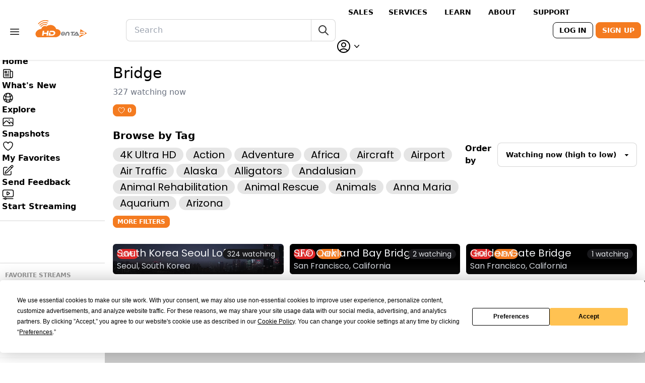

--- FILE ---
content_type: text/html; charset=utf-8
request_url: https://hdontap.com/explore/tag/bridge/?tag=4k&tag=del-mar
body_size: 18445
content:




<!DOCTYPE html>
<html lang="en" data-theme="halloween"
      class="h-fit group hdontap-site">

<head>
  <meta charset="UTF-8" />
  <meta name="viewport" content="width=device-width, initial-scale=1.0, shrink-to-fit=no" />
  <meta name="ad-placeholders" content="">
  <title>
    
  Bridge
 - HDOnTap
  </title>

  
  
    <meta property="og:site_name" content="HDOnTap">
  

  <meta name="title" content="Bridge - HDOnTap">
  <meta name="description" content="Watch 200+ live wildlife cams including bald eagles, elk, and nature scenes. Stream 4K beach cams, resort webcams, and animal cams 24/7. Free HD streaming from HDOnTap. | Bridge">

  <meta property="og:title" content="Bridge - HDOnTap">
  <meta property="og:type" content="website">
  <meta property="og:url" content="https://hdontap.com/explore/tag/bridge/">
  <meta property="og:image" content="https://hdontap.com/static/mainsite/hdontap_skewed.aa3a641e7837.png">
  <meta property="og:description" content="Watch 200+ live wildlife cams including bald eagles, elk, and nature scenes. Stream 4K beach cams, resort webcams, and animal cams 24/7. Free HD streaming from HDOnTap. | Bridge">

  <meta name="twitter:card" content="summary_large_image">
  <meta name="twitter:title" content="Bridge - HDOnTap">
  <meta name="twitter:description" content="Watch 200+ live wildlife cams including bald eagles, elk, and nature scenes. Stream 4K beach cams, resort webcams, and animal cams 24/7. Free HD streaming from HDOnTap. | Bridge">
  <meta name="twitter:image" content="https://hdontap.com/static/mainsite/hdontap_skewed.aa3a641e7837.png">


  <link rel="manifest" href="/manifest.json" />

  
    <link rel="icon" href="/static/mainsite/favicon.fff8ff5050ba.ico" />
  

  <link href="/static/mainsite/hdot-player.min.93357ebf9e5f.css" rel="preload" as="style" fetchpriority="high">
  <link href="/static/vendor/unpoly/unpoly.min.442465fc6805.css" rel="preload" as="style">
  <link href="/static/static/tw-output.46413bd71ac3.css" rel="preload" as="style">

  <link rel="stylesheet" href="/static/vendor/unpoly/unpoly.min.442465fc6805.css">
  <link href="/static/mainsite/hdot-player.min.93357ebf9e5f.css" rel="stylesheet">
  <link rel="stylesheet" href="/static/vendor/videojs-contrib-ads/videojs-contrib-ads.b7dd497c0867.css">
  <link rel="stylesheet" href="/static/vendor/videojs-ima/videojs.ima.faad6d610a77.css">
  <link rel="stylesheet" href="/static/static/tw-output.46413bd71ac3.css">
  

  
  <link rel="canonical" href="https://hdontap.com/explore/tag/bridge/">

  

  
  <script type="application/ld+json">
  {
    "@context": "https://schema.org",
    "@graph": [
      {
        "@type": "BreadcrumbList",
        "itemListElement": [
          {
            "@type": "ListItem",
            "position": 1,
            "name": "Home",
            "item": "https://hdontap.com/"
          },
          {
            "@type": "ListItem",
            "position": 2,
            "name": "Explore",
            "item": "https://hdontap.com/explore/"
          },
          {
            "@type": "ListItem",
            "position": 3,
            "name": "Bridge",
            "item": "https://hdontap.com/explore/tag/bridge/"
          }
        ]
      },
      {
        "@type": "CollectionPage",
        "@id": "https://hdontap.com/explore/tag/bridge/",
        "name": "Bridge Live Webcams",
        "description": "Browse Bridge live webcams on HDOnTap",
        "url": "https://hdontap.com/explore/tag/bridge/",
        "inLanguage": "en",
        "isPartOf": {
          "@type": "WebSite",
          "name": "HDOnTap",
          "url": "https://hdontap.com/"
        },
        "mainEntity": {
          "@type": "ItemList",
          "itemListElement": [
            {
              "@type": "ListItem",
              "position": 1,
              "url": "https://hdontap.com/stream/110906/south-korea-seoul-lofi-live-cam/",
              "name": "South Korea Seoul Lofi Live Cam",
              "image": "https://storage.hdontap.com/static_snapshots/seoul-thumbnail.png"
            },
            {
              "@type": "ListItem",
              "position": 2,
              "url": "https://hdontap.com/stream/555536/san-francisco-oakland-bay-bridge-live-webcam/",
              "name": "San Francisco Oakland Bay Bridge Live Webcam",
              "image": "https://storage.hdontap.com/wowza_stream_thumbnails/snapshot_hosbdvr6_hdontap_sfo-oakland_bay_bridge.stream.jpg"
            },
            {
              "@type": "ListItem",
              "position": 3,
              "url": "https://hdontap.com/stream/151927/san-francisco-golden-gate-bridge-live-webcam/",
              "name": "San Francisco Golden Gate Bridge Live Webcam",
              "image": "https://storage.hdontap.com/wowza_stream_thumbnails/snapshot_hosbdvr6_hdontap_sfo-golden_gate_bridge.stream.jpg"
            }
            
          ]
        }
      }
    ]
  }
  </script>


  <script>
    const darkThemeName = "halloween";
    const lightThemeName = "bumblebee";
    const resolveDarkMode = (darkModePreferred) => {
      if (localStorage.chosenTheme === "dark" || (!("chosenTheme" in localStorage) && darkModePreferred &&
          !localStorage.themeSetManually)) {
        document.documentElement.classList.add("dark");
        document.documentElement.setAttribute("data-theme", darkThemeName);
        localStorage.currentTheme = "dark";
      } else {
        document.documentElement.classList.remove("dark");
        document.documentElement.setAttribute("data-theme", lightThemeName);
        localStorage.currentTheme = "light";
      }
    };
    const resolveSidebarWidth = () => {
      if (localStorage.thinSidebar === "true") {
        document.documentElement.classList.add("sidebar-collapsed");
      } else if (localStorage.thinSidebar === "false") {
        document.documentElement.classList.remove("sidebar-collapsed");
      }
    };
    const mediaQueryList = window.matchMedia("(prefers-color-scheme: dark)");
    resolveDarkMode(mediaQueryList.matches);
    resolveSidebarWidth();
    mediaQueryList.addEventListener("change", resolveDarkMode);
  </script>

  
    <!-- Google Tag Manager -->
    <script>(function(w,d,s,l,i){w[l]=w[l]||[];w[l].push({'gtm.start':
        new Date().getTime(),event:'gtm.js'});var f=d.getElementsByTagName(s)[0],
      j=d.createElement(s),dl=l!='dataLayer'?'&l='+l:'';j.async=true;j.src=
      'https://www.googletagmanager.com/gtm.js?id='+i+dl;f.parentNode.insertBefore(j,f);
    })(window,document,'script','dataLayer','GTM-PTLV7KM');</script>
    <!-- End Google Tag Manager -->

    <script type="text/javascript" async src="//l.getsitecontrol.com/xwkn9rqw.js"></script>
  

  

  <script type="text/javascript" src="https://app.termly.io/resource-blocker/c55ccac2-acea-4739-80dd-b8409ce867b6?autoBlock=off"></script>
  <script async src="https://js.stripe.com/v3/pricing-table.js"></script>
  <script src="/static/vendor/unpoly/unpoly.min.f177d6bed456.js" defer></script>
  <script src="/static/vendor/unpoly/unpoly-migrate.min.f86a22ad0fab.js" defer></script>
  <script src="/static/mainsite/hdot-player.min.3f78c1f20449.js" defer></script>
  <script src="//imasdk.googleapis.com/js/sdkloader/ima3.js" defer></script>
  <script src="/static/vendor/videojs-contrib-ads/videojs-contrib-ads.min.eea92b7f7453.js" defer></script>
  <script src="/static/vendor/videojs-ima/videojs.ima.min.d10139f4862d.js" defer></script>
  <script src="/static/app/js/player_setup.a02ea4de849b.js" defer></script>
  <script src="/static/app/js/main.1b8b5ce40fdc.js" defer="defer"></script>
  
  
    <!-- Raptive Head Tag Manual -->
    <script data-no-optimize="1" data-cfasync="false">
      (function(w, d) {
        w.adthrive = w.adthrive || {};
        w.adthrive.cmd = w.adthrive.cmd || [];
        w.adthrive.plugin = "adthrive-ads-manual";
        w.adthrive.host = "ads.adthrive.com";
        var s = d.createElement("script");
        s.async = true;
        s.referrerpolicy = "no-referrer-when-downgrade";
        s.src = "https://" + w.adthrive.host + "/sites/5a5fc25783501321262fac4e/ads.min.js?referrer=" + w.encodeURIComponent(w.location.href) + "&cb=" + (Math.floor(Math.random() * 100) + 1);
        var n = d.getElementsByTagName("script")[0];
        n.parentNode.insertBefore(s, n);
      })(window, document);
    </script>
    <!-- End of Raptive Head Tag -->
  

  <script>
    (function () {
      if (window.__streamTabsInitialized) {
        return;
      }
      window.__streamTabsInitialized = true;

      const tabParamName = 'tab';
      let popstateInitialized = false;

      function selectNav(root) {
        if (!root) {
          return null;
        }

        if (root.matches && root.matches('[data-stream-tab-nav]')) {
          return root;
        }

        if (root.querySelector) {
          return root.querySelector('[data-stream-tab-nav]');
        }

        return null;
      }

      function selectTabsContainer(nav) {
        if (!nav) {
          return null;
        }

        const wrapper = nav.closest('.stream-subpage-container');

        if (!wrapper) {
          return null;
        }

        return wrapper.querySelector('[data-stream-tabs]');
      }

      function createState(nav, tabsContainer) {
        const tabs = Array.from(nav.querySelectorAll('.js-stream-tab[data-tab-target]'));
        const panels = Array.from(tabsContainer.querySelectorAll('[data-tab-panel]'));

        if (!tabs.length) {
          return null;
        }

        const panelMap = panels.reduce(function (map, panel) {
          map[panel.id] = panel;
          panel.setAttribute('aria-hidden', panel.classList.contains('hidden') ? 'true' : 'false');
          return map;
        }, {});

        const state = {
          nav,
          tabsContainer,
          tabs,
          panels,
          panelMap,
          basePath: nav.dataset.streamTabsBaseUrl || null,
        };

        state.updateUrl = function updateUrl(targetId) {
          try {
            const url = new URL(window.location.href);
            const desiredPath = state.basePath || url.pathname;

            if (url.pathname !== desiredPath) {
              url.pathname = desiredPath;
            }

            if (url.searchParams.get(tabParamName) !== targetId) {
              url.searchParams.set(tabParamName, targetId);
            }

            url.hash = '';

            history.replaceState(null, '', url.toString());
          } catch (error) {
            const params = new URLSearchParams(window.location.search);
            const desiredPath = state.basePath || window.location.pathname;

            if (params.get(tabParamName) !== targetId || window.location.pathname !== desiredPath) {
              params.set(tabParamName, targetId);
              const queryString = params.toString();
              const nextUrl = desiredPath + (queryString ? '?' + queryString : '');
              window.location.replace(nextUrl);
            }
          }
        };

        state.activateTab = function activateTab(targetTab, options) {
          const activateOptions = Object.assign({ focus: false, updateUrl: true }, options);
          const targetId = targetTab.dataset.tabTarget;
          const targetPanel = state.panelMap[targetId];

          if (!targetId || !targetPanel) {
            return;
          }

          state.tabs.forEach(function (tab) {
            const isActive = tab === targetTab;
            tab.classList.toggle('tab-active', isActive);
            tab.setAttribute('aria-selected', isActive ? 'true' : 'false');
            tab.setAttribute('tabindex', isActive ? '0' : '-1');
          });

          state.panels.forEach(function (panel) {
            const isActive = panel === targetPanel;
            panel.classList.toggle('hidden', !isActive);
            panel.setAttribute('aria-hidden', isActive ? 'false' : 'true');
          });

          if (activateOptions.focus) {
            targetTab.focus();
          }

          if (activateOptions.updateUrl) {
            state.updateUrl(targetId);
          }
        };

        state.activateById = function activateById(targetId, options) {
          if (!targetId || !state.panelMap[targetId]) {
            return;
          }

          const matchingTab = state.tabs.find(function (tab) {
            return tab.dataset.tabTarget === targetId;
          });

          if (matchingTab) {
            state.activateTab(matchingTab, options);
          }
        };

        state.refreshFromLocation = function refreshFromLocation(options) {
          const refreshOptions = Object.assign({ focus: false, updateUrl: false }, options);
          let targetId = null;

          // Check if we're on a server-side tab route (not a client-side tab)
          const currentPath = window.location.pathname;
          const isServerTab = /\/(clips\/|snapshot-gallery\/)/.test(currentPath);

          if (isServerTab) {
            // Deactivate all client-side tabs when on a server-side route
            state.tabs.forEach(function (tab) {
              tab.classList.remove('tab-active');
              tab.setAttribute('aria-selected', 'false');
              tab.setAttribute('tabindex', '-1');
            });
            state.panels.forEach(function (panel) {
              panel.classList.add('hidden');
              panel.setAttribute('aria-hidden', 'true');
            });
            return;
          }

          try {
            const url = new URL(window.location.href);
            const paramValue = url.searchParams.get(tabParamName);

            if (paramValue && state.panelMap[paramValue]) {
              targetId = paramValue;
            }
          } catch (error) {
            const params = new URLSearchParams(window.location.search);
            const paramValue = params.get(tabParamName);

            if (paramValue && state.panelMap[paramValue]) {
              targetId = paramValue;
            }
          }

          if (!targetId) {
            const activeTab = state.tabs.find(function (tab) {
              return tab.classList.contains('tab-active') && state.panelMap[tab.dataset.tabTarget];
            });

            if (activeTab) {
              targetId = activeTab.dataset.tabTarget;
            }
          }

          if (!targetId) {
            const fallbackTab = state.tabs.find(function (tab) {
              return state.panelMap[tab.dataset.tabTarget];
            });

            targetId = fallbackTab ? fallbackTab.dataset.tabTarget : null;
          }

          if (targetId) {
            state.activateById(targetId, refreshOptions);
          }
        };

        state.bindTabEvents = function bindTabEvents() {
          state.tabs.forEach(function (tab) {
            if (tab.dataset.streamTabBound === 'true') {
              return;
            }

            tab.dataset.streamTabBound = 'true';
            tab.setAttribute('aria-controls', tab.dataset.tabTarget);
            tab.setAttribute('aria-selected', tab.classList.contains('tab-active') ? 'true' : 'false');
            tab.setAttribute('tabindex', tab.classList.contains('tab-active') ? '0' : '-1');

            tab.addEventListener('click', function (event) {
              const targetId = tab.dataset.tabTarget;
              const hasPanel = Boolean(state.panelMap[targetId]);
              const href = tab.getAttribute('href');

              if (hasPanel) {
                event.preventDefault();

                if (tab.classList.contains('tab-active')) {
                  return;
                }

                state.activateTab(tab);
                return;
              }

              if (href) {
                event.preventDefault();

                if (window.up && typeof window.up.visit === 'function') {
                  window.up.visit(href, {
                    target: '.stream-subpage-container',
                    history: true,
                    scroll: 'top',
                  });
                } else {
                  window.location.href = href;
                }
              }
            });

            tab.addEventListener('keydown', function (event) {
              const { key } = event;
              const currentIndex = state.tabs.indexOf(tab);

              if (currentIndex === -1) {
                return;
              }

              function focusByIndex(targetIndex) {
                const nextTab = state.tabs[targetIndex];

                if (nextTab) {
                  state.activateTab(nextTab, { focus: true });
                }
              }

              if (key === 'ArrowLeft' || key === 'ArrowUp') {
                event.preventDefault();
                const previousIndex =
                  (currentIndex - 1 + state.tabs.length) % state.tabs.length;
                focusByIndex(previousIndex);
                return;
              }

              if (key === 'ArrowRight' || key === 'ArrowDown') {
                event.preventDefault();
                const nextIndex = (currentIndex + 1) % state.tabs.length;
                focusByIndex(nextIndex);
                return;
              }

              if (key === 'Home') {
                event.preventDefault();
                focusByIndex(0);
                return;
              }

              if (key === 'End') {
                event.preventDefault();
                focusByIndex(state.tabs.length - 1);
              }
            });
          });
        };

        state.bindTabEvents();
        nav.dataset.streamTabsBound = 'true';
        nav.__streamTabsState = state;

        return state;
      }

      function setupStreamTabs(root) {
        const nav = selectNav(root);
        const tabsContainer = selectTabsContainer(nav);

        if (!nav || !tabsContainer) {
          return null;
        }

        if (nav.dataset.streamTabsBound === 'true' && nav.__streamTabsState) {
          return nav.__streamTabsState;
        }

        return createState(nav, tabsContainer);
      }

      function initializeStreamTabs(root) {
        const state = setupStreamTabs(root || document);

        if (!state) {
          return;
        }

        state.refreshFromLocation({ updateUrl: false });
        ensurePopstateListener();
      }

      function ensurePopstateListener() {
        if (popstateInitialized) {
          return;
        }

        popstateInitialized = true;

        window.addEventListener('popstate', function () {
          const state = setupStreamTabs(document);

          if (state) {
            state.refreshFromLocation({ focus: true, updateUrl: false });
          }
        });
      }

      document.addEventListener('DOMContentLoaded', function () {
        initializeStreamTabs(document);
      });

      document.addEventListener('up:fragment:inserted', function (event) {
        initializeStreamTabs(event.target);
      });

      document.addEventListener('up:fragment:restored', function (event) {
        initializeStreamTabs(event.target);
      });

      document.addEventListener('up:ready', function (event) {
        initializeStreamTabs(event.target);
      });
    })();
  </script>

</head>

<body up-main class="text-black dark:text-white h-fit ">


  <!-- Google Tag Manager (noscript) -->
  <noscript><iframe src="https://www.googletagmanager.com/ns.html?id=GTM-PTLV7KM"
                    height="0" width="0" style="display:none;visibility:hidden"></iframe></noscript>
  <!-- End Google Tag Manager (noscript) -->



  


<div class="flex flex-col sticky top-0 z-20 bg-base-100" id="app-header-container">
  <header class="w-full navbar shadow dark:shadow-zinc-900 py-0 lg:py-1 min-h-min"
          id="app-header"
          up-fixed="top">
    <div class="navbar-start w-[40%]">
      <div class="dropdown dropdown-bottom" id="header-links-dropdown">
  <label tabindex="0" class="btn btn-ghost px-2 rounded-btn">
    <svg xmlns="http://www.w3.org/2000/svg" fill="none" viewBox="0 0 24 24" stroke-width="1.5"
         stroke="currentColor" class="w-6 h-6">
      <path stroke-linecap="round" stroke-linejoin="round"
            d="M3.75 6.75h16.5M3.75 12h16.5m-16.5 5.25h16.5" />
    </svg>
  </label>
  <ul tabindex="0" class="menu dropdown-content p-2 shadow bg-base-300 rounded-box w-52 mt-0.5 gap-0 z-30">
    
    	<li>
        <a href="https://sales.hdontap.com/" target="_blank" class="py-1.55">
          Sales Website
        </a>
      </li>
    
    	<li>
        <a href="https://hdontap.com/pages/blog/hdontap-news/" target="_blank" class="py-1.55">
          News
        </a>
      </li>
    
    	<li>
        <a href="https://hdontap.com/pages/blog/" target="_blank" class="py-1.55">
          Hanover Eagles Blogs
        </a>
      </li>
    
    	<li>
        <a href="https://help.hdontap.com/" target="_blank" class="py-1.55">
          Support
        </a>
      </li>
    
    	<li>
        <a href="https://mailchi.mp/hdontap/hdontap-newsletter-signup" target="_blank" class="py-1.55">
          Newsletter Sign Up
        </a>
      </li>
    
    	<li>
        <a href="https://sales.hdontap.com/contact-us/" target="_blank" class="py-1.55">
          Contact Us
        </a>
      </li>
    
    	<li>
        <a href="https://hdontap.com/pages/community-guidelines/" target="_blank" class="py-1.55">
          Community Guidelines
        </a>
      </li>
    
    
      <li>
        <a href="/settings/premium/">Go Premium</a>
      </li>
    
    <li>
      <a href="/privacy-policy/">Privacy Policy</a>
    </li>
    <li>
      <a href="#" class="termly-display-preferences">Consent Preferences</a>
    </li>
  </ul>
</div>

      <a href="/" aria-current="page" aria-label="Homepage" class="relative">
        
          <div class="btn btn-ghost px-2" id="header-main-logo">
            
            <img src="/static/mainsite/hdontap-rgb.4d7aa26da223.svg" class="min-w-[115px] w-[115px] h-[36px]" alt="HDOnTap Logo">
          </div>
        
      </a>
    </div>
    <div class="navbar-center">
      <div class="form-control w-[26rem] 2xl:w-[30rem] hidden lg:flex" id="header-search-box">
        <form action="/search/" class="input-group global-search-form"
      method="get">
  <input class="input input-bordered w-full h-11 global-search-input [-webkit-appearance:none]"
         type="search" name="query"
         value=""
         placeholder="Search" aria-label="Search" 
         minlength="1">
  <button
    class="btn btn-outline btn-ghost btn-square min-h-min h-11 search-submit-btn
           border-[rgba(51,51,51,0.2)] dark:border-[rgba(212,212,212,0.2)] border-l-0">
    <svg xmlns="http://www.w3.org/2000/svg" class="h-6 w-6" fill="none"
         viewBox="0 0 24 24" stroke="currentColor">
      <path stroke-linecap="round" stroke-linejoin="round" stroke-width="2"
            d="M21 21l-6-6m2-5a7 7 0 11-14 0 7 7 0 0114 0z" />
    </svg>
  </button>
</form>

      </div>

    </div>
    <div class="navbar-end gap-1.5 w-full min-w-max">
      

<div class="hidden xl:flex gap-0.5 items-center mx-3">
  
    
      <a href="https://sales.hdontap.com/" class="btn btn-sm btn-ghost">Sales</a>
    

    
  
    

    
      <div class="dropdown dropdown-hover">
        <label tabindex="0" class="m-1 flex items-center gap-0.5 cursor-pointer btn btn-sm btn-ghost">
          <span>Services</span>
        </label>
        <ul tabindex="0" class="dropdown-content menu p-2 shadow bg-base-100 rounded-box w-52">
          
    
      <li>
        <a href="https://sales.hdontap.com/streaming-plans/">Streaming Plans</a>
      </li>
    

    
  
    
      <li>
        <a href="https://sales.hdontap.com/streaming-features/">Streaming Features</a>
      </li>
    

    
  
    
      <li>
        <a href="https://sales.hdontap.com/design-and-installation-services/">Design &amp; Installation Services</a>
      </li>
    

    
  
        </ul>
      </div>
    
  
    

    
      <div class="dropdown dropdown-hover">
        <label tabindex="0" class="m-1 flex items-center gap-0.5 cursor-pointer btn btn-sm btn-ghost">
          <span>Learn</span>
        </label>
        <ul tabindex="0" class="dropdown-content menu p-2 shadow bg-base-100 rounded-box w-52">
          
    
      <li>
        <a href="https://sales.hdontap.com/benefits-of-live-streaming/">Benefits of Live Streaming</a>
      </li>
    

    
  
    
      <li>
        <a href="https://sales.hdontap.com/featured-installations/">Featured Installations</a>
      </li>
    

    
  
    
      <li>
        <a href="https://sales.hdontap.com/streaming-faqs/">Streaming FAQs</a>
      </li>
    

    
  
    
      <li>
        <a href="https://sales.hdontap.com/understanding-hardware/">Understanding Hardware</a>
      </li>
    

    
  
    
      <li>
        <a href="https://sales.hdontap.com/webcam-site-requirements/">Webcam Site Requirements</a>
      </li>
    

    
  
        </ul>
      </div>
    
  
    

    
      <div class="dropdown dropdown-hover">
        <label tabindex="0" class="m-1 flex items-center gap-0.5 cursor-pointer btn btn-sm btn-ghost">
          <span>About</span>
        </label>
        <ul tabindex="0" class="dropdown-content menu p-2 shadow bg-base-100 rounded-box w-52">
          
    
      <li>
        <a href="https://sales.hdontap.com/our-story/">Our Story</a>
      </li>
    

    
  
    
      <li>
        <a href="https://hdontap.com/pages/blog/hdontap-news/">News</a>
      </li>
    

    
  
    
      <li>
        <a href="https://sales.hdontap.com/blog/">Blog</a>
      </li>
    

    
  
        </ul>
      </div>
    
  
    

    
      <div class="dropdown dropdown-hover">
        <label tabindex="0" class="m-1 flex items-center gap-0.5 cursor-pointer btn btn-sm btn-ghost">
          <span>Support</span>
        </label>
        <ul tabindex="0" class="dropdown-content menu p-2 shadow bg-base-100 rounded-box w-52">
          
    
      <li>
        <a href="https://help.hdontap.com/downloadable-resources/">Downloads</a>
      </li>
    

    
  
    
      <li>
        <a href="https://help.hdontap.com/">Knowledgebase</a>
      </li>
    

    
  
    
      <li>
        <a href="https://portal.hdontap.com">Customer Login</a>
      </li>
    

    
  
        </ul>
      </div>
    
  
</div>

      
      
      
      
      
      
      
      
      
      
      
      
      
      <button class="btn btn-sm btn-ghost lg:hidden" onclick="toggleMobileSearch()" id="header-mobile-search-btn">
        <svg xmlns="http://www.w3.org/2000/svg" fill="none" viewBox="0 0 24 24" stroke-width="1.5"
             stroke="currentColor" class="w-6 h-6">
          <path stroke-linecap="round" stroke-linejoin="round"
                d="M21 21l-5.197-5.197m0 0A7.5 7.5 0 105.196 5.196a7.5 7.5 0 0010.607 10.607z" />
        </svg>
      </button>



      

      
        <div class="text-end min-w-max">
          <a class="btn btn-sm btn-outline text-black dark:text-white min-w-max"
             id="header-login-btn"
             href="/accounts/login/?next=/explore/tag/bridge/">
            Log In
          </a>
          <a class="btn btn-sm btn-primary hidden sm:inline-flex"
              id="header-signup-btn"
              href="/accounts/signup/">Sign Up</a>
        </div>
      

      <div class="dropdown dropdown-end" id="header-user-dropdown">
        <label tabindex="0" class="cursor-pointer z-50">
          
            <span class="flex items-center">
              <svg xmlns="http://www.w3.org/2000/svg" fill="none" viewBox="0 0 24 24"
                   stroke-width="1.5" stroke="currentColor" class="w-8 h-8">
                <path stroke-linecap="round" stroke-linejoin="round"
                      d="M17.982 18.725A7.488 7.488 0 0012 15.75a7.488 7.488 0 00-5.982 2.975m11.963 0a9 9 0 10-11.963 0m11.963 0A8.966 8.966 0 0112 21a8.966 8.966 0 01-5.982-2.275M15 9.75a3 3 0 11-6 0 3 3 0 016 0z" />
              </svg>
              <svg xmlns="http://www.w3.org/2000/svg" viewBox="0 0 20 20" fill="currentColor"
                   class="w-5 h-5">
                <path fill-rule="evenodd"
                      d="M5.23 7.21a.75.75 0 011.06.02L10 11.168l3.71-3.938a.75.75 0 111.08 1.04l-4.25 4.5a.75.75 0 01-1.08 0l-4.25-4.5a.75.75 0 01.02-1.06z"
                      clip-rule="evenodd" />
              </svg>
            </span>
          
        </label>
        <ul tabindex="0"
            id="header-settings-dropdown"
            class="mt-3 p-2 shadow menu menu-compact dropdown-content bg-base-300 rounded-box w-52">
          <li><a href="/my-snapshots/">
            My Snapshots
          </a></li>
          <li><a href="/settings/profile/">
            Account Settings
          </a></li>
          
            <li>
              <form action="/stripe-customer-portal/" method="post">
                <input type="hidden" name="csrfmiddlewaretoken" value="hXNsAff8U3fKducP1sDHySfDKHGBTaOXTePg7sSncca8kduFFP1ZusMHBotVAtm0">
                <button
                  class="w-full text-start stretched-link
                       text-gray-500">
                  Billing Settings
                </button>
              </form>
            </li>
          
          <li>
            <div class="form-control py-0">
              <label class="label cursor-pointer w-full px-0">
                <span class="label-text">Dark mode</span>
                <input type="checkbox" id="dark-mode-toggle"
                       data-theme-dark="halloween"
                       data-theme-light="bumblebee"
                       class="toggle" />
              </label>
            </div>
          </li>
          
        </ul>
      </div>
    </div>
  </header>

  <div id="mobile-search-bar"
       class="my-2 hidden lg:hidden
              mx-4 sm:mx-20
              sm:ml-[calc(var(--app-sidebar-collapsed-width)+5rem)]">
    <form action="/search/" class="input-group global-search-form"
      method="get">
  <input class="input input-bordered w-full h-11 global-search-input [-webkit-appearance:none]"
         type="search" name="query"
         value=""
         placeholder="Search" aria-label="Search" 
         minlength="1">
  <button
    class="btn btn-outline btn-ghost btn-square min-h-min h-11 search-submit-btn
           border-[rgba(51,51,51,0.2)] dark:border-[rgba(212,212,212,0.2)] border-l-0">
    <svg xmlns="http://www.w3.org/2000/svg" class="h-6 w-6" fill="none"
         viewBox="0 0 24 24" stroke="currentColor">
      <path stroke-linecap="round" stroke-linejoin="round" stroke-width="2"
            d="M21 21l-6-6m2-5a7 7 0 11-14 0 7 7 0 0114 0z" />
    </svg>
  </button>
</form>

  </div>
</div>


  <div id="flash-messages" up-flashes>
    
  </div>

  <div class="flex flex-col">
    
      <aside class="fixed top-[--app-header-mobile-height] lg:top-[--app-header-full-height]
                    hidden w-[--app-sidebar-collapsed-width] xl:w-[--app-sidebar-width]
                    pt-1 bg-base-100
                    sm:flex flex-col [&>*]:flex-initial
                    h-[calc(100vh-var(--app-header-mobile-height)-var(--sticky-footer-ad-height))]
                    lg:h-[calc(100vh-var(--app-header-full-height)-var(--sticky-footer-ad-height))]
                    overflow-y-auto"
             id="main-sidebar">
        
  <div class="sidebar-content flex flex-col font-bold">
    <button class="hidden xl:inline-flex w-full h-5 mb-0.5 justify-center" id="sidebar-control">
      <svg xmlns="http://www.w3.org/2000/svg" fill="currentColor"
           class="size-5 group-[.sidebar-collapsed]:hidden" viewBox="0 0 16 16">
        <path
          d="M8 15a.5.5 0 0 1-.5-.5v-13a.5.5 0 0 1 1 0v13a.5.5 0 0 1-.5.5M0 8a.5.5 0 0 1 .5-.5h3.793L3.146 6.354a.5.5 0 1 1 .708-.708l2 2a.5.5 0 0 1 0 .708l-2 2a.5.5 0 0 1-.708-.708L4.293 8.5H.5A.5.5 0 0 1 0 8m11.707.5 1.147 1.146a.5.5 0 0 1-.708.708l-2-2a.5.5 0 0 1 0-.708l2-2a.5.5 0 0 1 .708.708L11.707 7.5H15.5a.5.5 0 0 1 0 1z" />
      </svg>
      <svg xmlns="http://www.w3.org/2000/svg" fill="currentColor"
           class="size-5 hidden group-[.sidebar-collapsed]:block" viewBox="0 0 16 16">
        <path
          d="M8 15a.5.5 0 0 1-.5-.5v-13a.5.5 0 0 1 1 0v13a.5.5 0 0 1-.5.5M.146 8.354a.5.5 0 0 1 0-.708l2-2a.5.5 0 1 1 .708.708L1.707 7.5H5.5a.5.5 0 0 1 0 1H1.707l1.147 1.146a.5.5 0 0 1-.708.708zM10 8a.5.5 0 0 1 .5-.5h3.793l-1.147-1.146a.5.5 0 0 1 .708-.708l2 2a.5.5 0 0 1 0 .708l-2 2a.5.5 0 0 1-.708-.708L14.293 8.5H10.5A.5.5 0 0 1 10 8" />
      </svg>
    </button>

    
<ul class="menu menu-vertical xl:menu-horizontal !w-full justify-between gap-2 xl:gap-1
           p-1 overflow-y-auto text-md">
  
    <li class="w-full">
      
        


  <a href="/"
     id="nav-link-home-page"
     
     
     
     
     
     
     class="
            
            max-xl:nav-link-vertical max-xl:!p-1.5 xl:w-full !rounded-md">
    
            <svg xmlns="http://www.w3.org/2000/svg" fill="none" viewBox="0 0 24 24"
                 stroke-width="1.5" stroke="currentColor" class="w-6 h-6">
              <path stroke-linecap="round" stroke-linejoin="round"
                    d="M2.25 12l8.954-8.955c.44-.439 1.152-.439 1.591 0L21.75 12M4.5 9.75v10.125c0 .621.504 1.125 1.125 1.125H9.75v-4.875c0-.621.504-1.125 1.125-1.125h2.25c.621 0 1.125.504 1.125 1.125V21h4.125c.621 0 1.125-.504 1.125-1.125V9.75M8.25 21h8.25" />
            </svg>
          
    <span class="max-xl:text-xs">
      Home
    </span>
  </a>


      
    </li>
  
    <li class="w-full">
      
        


  <a href="/pages/blog/hdontap-news/"
     id="nav-link-wagtail_serve"
     
     
     
     
     
     
     class="
            
            max-xl:nav-link-vertical max-xl:!p-1.5 xl:w-full !rounded-md">
    
            <svg xmlns="http://www.w3.org/2000/svg" fill="none" viewBox="0 0 24 24"
                 stroke-width="1.5" stroke="currentColor" class="w-6 h-6">
              <path stroke-linecap="round" stroke-linejoin="round"
                    d="M12 7.5h1.5m-1.5 3h1.5m-7.5 3h7.5m-7.5 3h7.5m3-9h3.375c.621 0 1.125.504 1.125 1.125V18a2.25 2.25 0 0 1-2.25 2.25M16.5 7.5V18a2.25 2.25 0 0 0 2.25 2.25M16.5 7.5V4.875c0-.621-.504-1.125-1.125-1.125H4.125C3.504 3.75 3 4.254 3 4.875V18a2.25 2.25 0 0 0 2.25 2.25h13.5M6 7.5h3v3H6v-3Z" />
            </svg>
          
    <span class="max-xl:text-xs">
      
            <span class="group-[.sidebar-collapsed]:hidden max-xl:hidden">What's New</span>
            <span class="hidden group-[.sidebar-collapsed]:inline max-xl:inline">New</span>
          
    </span>
  </a>


      
    </li>
  
    <li class="w-full">
      
        


  <a href="/explore/"
     id="nav-link-explore-page"
     
     
     
     
     
     
     class="
            
            max-xl:nav-link-vertical max-xl:!p-1.5 xl:w-full !rounded-md">
    
            <svg xmlns="http://www.w3.org/2000/svg" fill="none" viewBox="0 0 24 24"
                 stroke-width="1.5" stroke="currentColor" class="w-6 h-6">
              <path stroke-linecap="round" stroke-linejoin="round"
                    d="M12 21a9.004 9.004 0 008.716-6.747M12 21a9.004 9.004 0 01-8.716-6.747M12 21c2.485 0 4.5-4.03 4.5-9S14.485 3 12 3m0 18c-2.485 0-4.5-4.03-4.5-9S9.515 3 12 3m0 0a8.997 8.997 0 017.843 4.582M12 3a8.997 8.997 0 00-7.843 4.582m15.686 0A11.953 11.953 0 0112 10.5c-2.998 0-5.74-1.1-7.843-2.918m15.686 0A8.959 8.959 0 0121 12c0 .778-.099 1.533-.284 2.253m0 0A17.919 17.919 0 0112 16.5c-3.162 0-6.133-.815-8.716-2.247m0 0A9.015 9.015 0 013 12c0-1.605.42-3.113 1.157-4.418" />
            </svg>
          
    <span class="max-xl:text-xs">
      Explore
    </span>
  </a>


      
    </li>
  
    <li class="w-full">
      
        


  <a href="/snapshots/"
     id="nav-link-snapshots-page"
     
     
     
     
     
     
     class="
            
            max-xl:nav-link-vertical max-xl:!p-1.5 xl:w-full !rounded-md">
    
            <svg xmlns="http://www.w3.org/2000/svg" fill="none" viewBox="0 0 24 24" stroke-width="1.5" stroke="currentColor" class="size-6">
              <path stroke-linecap="round" stroke-linejoin="round" d="m2.25 15.75 5.159-5.159a2.25 2.25 0 0 1 3.182 0l5.159 5.159m-1.5-1.5 1.409-1.409a2.25 2.25 0 0 1 3.182 0l2.909 2.909m-18 3.75h16.5a1.5 1.5 0 0 0 1.5-1.5V6a1.5 1.5 0 0 0-1.5-1.5H3.75A1.5 1.5 0 0 0 2.25 6v12a1.5 1.5 0 0 0 1.5 1.5Zm10.5-11.25h.008v.008h-.008V8.25Zm.375 0a.375.375 0 1 1-.75 0 .375.375 0 0 1 .75 0Z" />
            </svg>
          
    <span class="max-xl:text-xs">
      
            <span class="group-[.sidebar-collapsed]:hidden max-xl:hidden">Snapshots</span>
            <span class="hidden group-[.sidebar-collapsed]:inline max-xl:inline">Snaps</span>
          
    </span>
  </a>


      
    </li>
  
    <li class="w-full">
      
        


  <a href="/favorites/"
     id="nav-link-favorites-page"
     
     
     
     
     
     
     class="
            
            max-xl:nav-link-vertical max-xl:!p-1.5 xl:w-full !rounded-md">
    
            <svg xmlns="http://www.w3.org/2000/svg" fill="none" viewBox="0 0 24 24"
                 stroke-width="1.5"
                 stroke="currentColor" class="w-6 h-6">
              <path stroke-linecap="round" stroke-linejoin="round"
                    d="M21 8.25c0-2.485-2.099-4.5-4.688-4.5-1.935 0-3.597 1.126-4.312 2.733-.715-1.607-2.377-2.733-4.313-2.733C5.1 3.75 3 5.765 3 8.25c0 7.22 9 12 9 12s9-4.78 9-12z" />
            </svg>
          
    <span class="max-xl:text-xs">
      
            <span class="group-[.sidebar-collapsed]:hidden max-xl:hidden">My Favorites</span>
            <span class="hidden group-[.sidebar-collapsed]:inline max-xl:inline">Favorites</span>
          
    </span>
  </a>


      
    </li>
  
    <li class="w-full">
      
        


  <a href="/feedback/"
     id="nav-link-user-feedback"
     
     up-layer="new"
     up-target="#user-feedback"
     
     up-history="true"
     up-cache="false"
     class="
            
            max-xl:nav-link-vertical max-xl:!p-1.5 xl:w-full !rounded-md">
    
            <svg xmlns="http://www.w3.org/2000/svg" fill="none" viewBox="0 0 24 24"
                 stroke-width="1.5" stroke="currentColor" class="w-6 h-6">
              <path stroke-linecap="round" stroke-linejoin="round"
                    d="m16.862 4.487 1.687-1.688a1.875 1.875 0 1 1 2.652 2.652L10.582 16.07a4.5 4.5 0 0 1-1.897 1.13L6 18l.8-2.685a4.5 4.5 0 0 1 1.13-1.897l8.932-8.931Zm0 0L19.5 7.125M18 14v4.75A2.25 2.25 0 0 1 15.75 21H5.25A2.25 2.25 0 0 1 3 18.75V8.25A2.25 2.25 0 0 1 5.25 6H10" />
            </svg>
          
    <span class="max-xl:text-xs">
      
            <span class="group-[.sidebar-collapsed]:hidden max-xl:hidden">Send Feedback</span>
            <span class="hidden group-[.sidebar-collapsed]:inline max-xl:inline">Feedback</span>
          
    </span>
  </a>


      
    </li>
  
    <li class="w-full">
      
        


  <a href="https://sales.hdontap.com/"
     id="nav-link-start-streaming"
     target="_blank"
     
     
     
     
     
     class="
            
            max-xl:nav-link-vertical max-xl:!p-1.5 xl:w-full !rounded-md">
    
            <!-- License: CC Attribution. Made by wishforge.games: https://www.wishforge.games/ -->
            <svg class="size-6 text-gray-800 stroke-black dark:stroke-white/75 dark:text-white"
                 version="1.1" id="Icons" xmlns="http://www.w3.org/2000/svg"
                 xmlns:xlink="http://www.w3.org/1999/xlink"
                 viewBox="0 0 32 32" xml:space="preserve">
              <style type="text/css">
                .st0 {
                  fill: none;
                  stroke-width: 2;
                  stroke-linecap: round;
                  stroke-linejoin: round;
                  stroke-miterlimit: 10;
                }
              </style>
              <path class="st0"
                    d="M26,22H6c-2.2,0-4-1.8-4-4V8c0-2.2,1.8-4,4-4h20c2.2,0,4,1.8,4,4v10C30,20.2,28.2,22,26,22z" />
              <line class="st0" x1="3" y1="27" x2="7" y2="27" />
              <line class="st0" x1="11" y1="27" x2="29" y2="27" />
              <circle class="st0" cx="9" cy="27" r="2" />
              <path class="st0"
                    d="M13,10V16c0,0.7,0.9,1.2,1.5,0.8l5-3c0.6-0.4,0.6-1.2,0-1.6l-5-3C13.9,8.7,13,9.2,13,10z" />
            </svg>
          
    <span class="max-xl:text-xs">
      
            <span class="group-[.sidebar-collapsed]:hidden max-xl:hidden">Start Streaming</span>
            <span class="hidden group-[.sidebar-collapsed]:inline max-xl:inline">Stream</span>
          
    </span>
  </a>


      
    </li>
  
</ul>


    
      
        <div class="divider mt-1 mb-2"></div>
        

<div class="flex justify-center" id="premium-link-container">
  <ul class="menu menu-vertical xl:menu-horizontal !w-full justify-between gap-2 xl:gap-1
           p-1 overflow-y-auto text-base-content text-md">
    <li class="w-full">
      <a href="/settings/premium/"
         up-layer="new"
         up-size="large"
         up-target="#premium-container"
         up-history="true"
         id="get-premium-link"
         class="max-xl:nav-link-vertical max-xl:!p-1.5 xl:!py-1 xl:w-full !rounded-md active bg-accent text-white dark:text-black"
      >
          <div class="flex flex-col">
            
              <span class="group-[.sidebar-collapsed]:text-xs max-xl:text-xs font-bold text-xl">
                <span class="max-xl:hidden group-[.sidebar-collapsed]:hidden">Go</span>
                <span>Premium</span>
              </span>
              <span class="italic text-sm max-xl:hidden group-[.sidebar-collapsed]:hidden">To Remove All Ads</span>
            
          </div>
      </a>
    </li>
  </ul>
</div>

      
    

    <div class="divider mt-1 mb-2"></div>

    
<div class="px-0.5" id="side-favs-container">
  <ul class="menu max-xl:gap-1" id="fav-streams-menu">
    <li class="menu-title uppercase w-full mb-1 pl-2 hidden xl:block">
      Favorite Streams
    </li>

    
      <div class="px-2 mt-3 hidden xl:block side-login-msg">
        <p class="mb-2">
          
          Log in to add streams to favorites.
        </p>
        <a class="btn btn-outline btn-primary w-full"
           id="sidebar-login-link"
           href="/accounts/login/?next=/explore/tag/bridge/">
          Log In
        </a>
      </div>
    
</div>


    <div class="divider mt-1 mb-2"></div>

    
<ul class="menu max-xl:gap-1 max-xl:hidden side-nav-browse">
  <li class="menu-title uppercase w-full mb-1 pl-2 hidden xl:block">
    Browse
  </li>

  
    <li class="w-full">
      <a href="/explore/tag/4kUltraHD/" class="sidenav-link" id="sidenav-link-4kUltraHD">
        
          <img src="https://storage.hdontap.com/tag_icons/4K.svg" class="dark:hidden" alt="Tag Icon (light theme)" width="28" height="28">
          <img src="https://storage.hdontap.com/tag_icons/4K-w.svg" class="hidden dark:block" alt="Tag Icon (dark theme)" width="28" height="28">
        
        4K Ultra HD
      </a>
    </li>
  
    <li class="w-full">
      <a href="/explore/tag/action/" class="sidenav-link" id="sidenav-link-action">
        
          <img src="https://storage.hdontap.com/tag_icons/action.svg" class="dark:hidden" alt="Tag Icon (light theme)" width="28" height="28">
          <img src="https://storage.hdontap.com/tag_icons/action-w.svg" class="hidden dark:block" alt="Tag Icon (dark theme)" width="28" height="28">
        
        Action
      </a>
    </li>
  
    <li class="w-full">
      <a href="/explore/tag/animals/" class="sidenav-link" id="sidenav-link-animals">
        
          <img src="https://storage.hdontap.com/tag_icons/animals.svg" class="dark:hidden" alt="Tag Icon (light theme)" width="28" height="28">
          <img src="https://storage.hdontap.com/tag_icons/animals-w.svg" class="hidden dark:block" alt="Tag Icon (dark theme)" width="28" height="28">
        
        Animals
      </a>
    </li>
  
    <li class="w-full">
      <a href="/explore/tag/beaches/" class="sidenav-link" id="sidenav-link-beaches">
        
          <img src="https://storage.hdontap.com/tag_icons/beaches.svg" class="dark:hidden" alt="Tag Icon (light theme)" width="28" height="28">
          <img src="https://storage.hdontap.com/tag_icons/beaches-w.svg" class="hidden dark:block" alt="Tag Icon (dark theme)" width="28" height="28">
        
        Beaches
      </a>
    </li>
  
    <li class="w-full">
      <a href="/explore/tag/birds/" class="sidenav-link" id="sidenav-link-birds">
        
          <img src="https://storage.hdontap.com/tag_icons/birds.svg" class="dark:hidden" alt="Tag Icon (light theme)" width="28" height="28">
          <img src="https://storage.hdontap.com/tag_icons/birds-w.svg" class="hidden dark:block" alt="Tag Icon (dark theme)" width="28" height="28">
        
        Birds
      </a>
    </li>
  
    <li class="w-full">
      <a href="/explore/tag/eagles/" class="sidenav-link" id="sidenav-link-eagles">
        
          <img src="https://storage.hdontap.com/tag_icons/eagles.svg" class="dark:hidden" alt="Tag Icon (light theme)" width="28" height="28">
          <img src="https://storage.hdontap.com/tag_icons/eagles-w.svg" class="hidden dark:block" alt="Tag Icon (dark theme)" width="28" height="28">
        
        Eagles
      </a>
    </li>
  
    <li class="w-full">
      <a href="/explore/tag/resorts/" class="sidenav-link" id="sidenav-link-resorts">
        
          <img src="https://storage.hdontap.com/tag_icons/resorts.svg" class="dark:hidden" alt="Tag Icon (light theme)" width="28" height="28">
          <img src="https://storage.hdontap.com/tag_icons/resorts-w.svg" class="hidden dark:block" alt="Tag Icon (dark theme)" width="28" height="28">
        
        Resorts
      </a>
    </li>
  
    <li class="w-full">
      <a href="/explore/tag/scenic/" class="sidenav-link" id="sidenav-link-scenic">
        
          <img src="https://storage.hdontap.com/tag_icons/scenic.svg" class="dark:hidden" alt="Tag Icon (light theme)" width="28" height="28">
          <img src="https://storage.hdontap.com/tag_icons/scenic-w.svg" class="hidden dark:block" alt="Tag Icon (dark theme)" width="28" height="28">
        
        Scenic
      </a>
    </li>
  
    <li class="w-full">
      <a href="/explore/tag/surf/" class="sidenav-link" id="sidenav-link-surf">
        
          <img src="https://storage.hdontap.com/tag_icons/surfing.svg" class="dark:hidden" alt="Tag Icon (light theme)" width="28" height="28">
          <img src="https://storage.hdontap.com/tag_icons/surfing-w.svg" class="hidden dark:block" alt="Tag Icon (dark theme)" width="28" height="28">
        
        Surf
      </a>
    </li>
  
</ul>

  </div>

      </aside>
    
    <main class="z-10 flex flex-col [&>*]:flex-initial
                 sm:ml-[--app-sidebar-collapsed-width]
                 xl:ml-[--app-sidebar-width]
                 min-h-[calc(100dvh-var(--app-header-mobile-height)-158px)]
                 lg:min-h-[calc(100dvh-var(--app-header-full-height)-158px)]
                 mb-[--app-mobile-bar-height] sm:mb-0">
      
  <div class="mx-4 my-2">
    <div class="flex justify-start gap-6 md:gap-20 lg:gap-52">
      <div>
        <h2 class="text-light me-3 text-3xl">Bridge</h2>
        <div class="card text-light bg-transparent border-0 mb-4 category-info-box">
          <div class="card-body p-0 mb-2">
        <span class="card-text text-gray-500 mt-2">
          327 watching now
        </span>
            <div class="mt-3">
              

<form action="/explore/tag/bridge/" method="post" class="follow-form -mb-[0.2rem]"
      up-target=".follow-form, #side-favs-container"
      up-fallback="body"
      up-navigate="false"
      up-disable>
  <input type="hidden" name="csrfmiddlewaretoken" value="hXNsAff8U3fKducP1sDHySfDKHGBTaOXTePg7sSncca8kduFFP1ZusMHBotVAtm0">

  

  <input type="hidden" name="object_id" value="98" id="id_object_id">
  <input type="hidden" name="object_slug" value="bridge" id="id_object_slug">
  <input type="hidden" name="follow" value="True" id="id_follow">

  
    <button class="btn btn-primary btn-xs" id="follow-submit-btn" type="submit" title="Follow">
      <svg xmlns="http://www.w3.org/2000/svg" fill="none" viewBox="0 0 24 24" stroke-width="1.5"
            stroke="currentColor" class="size-4 lg:mr-1">
        <path stroke-linecap="round" stroke-linejoin="round"
              d="M21 8.25c0-2.485-2.099-4.5-4.688-4.5-1.935 0-3.597 1.126-4.312 2.733-.715-1.607-2.377-2.733-4.313-2.733C5.1 3.75 3 5.765 3 8.25c0 7.22 9 12 9 12s9-4.78 9-12Z" />
      </svg>
      <span class="inline-flex gap-1">
        <span>0</span>
      </span>
    </button>
  
</form>

            </div>
          </div>
        </div>
      </div>

      
  
        <div class="flex justify-center">
          <div class="explore-page-top-banner-ad"></div>
        </div>
      



    </div>

    <div id="stream-grid-container">
      



  <div class="stream-grid-toolbar d-flex justify-content-end mb-4">
    
      <h2 class="text-xl font-bold inline-block">Browse by Tag</h2>

      <div class="flex flex-col md:flex-row justify-between gap-4">
        <div class="mb-4 mt-2">
          
            
<a href="/explore/tag/4kUltraHD/"
   class="tag-filter-link"
   aria-label="View all 4K Ultra HD streams"
   id="tag-4kUltraHD"
   
   
   
>
    <span class="badge font-poppins-regular truncate bg-[rgba(0,0,0,0.1)] text-black border-0 badge-lg hover:bg-[rgba(0,0,0,0.2)] dark:bg-white dark:text-black dark:hover:bg-white/80 text-xl p-3.5 my-0.5">
      4K Ultra HD
    </span>
</a>


          
            
<a href="/explore/tag/action/"
   class="tag-filter-link"
   aria-label="View all Action streams"
   id="tag-action"
   
   
   
>
    <span class="badge font-poppins-regular truncate bg-[rgba(0,0,0,0.1)] text-black border-0 badge-lg hover:bg-[rgba(0,0,0,0.2)] dark:bg-white dark:text-black dark:hover:bg-white/80 text-xl p-3.5 my-0.5">
      Action
    </span>
</a>


          
            
<a href="/explore/tag/adventure/"
   class="tag-filter-link"
   aria-label="View all Adventure streams"
   id="tag-adventure"
   
   
   
>
    <span class="badge font-poppins-regular truncate bg-[rgba(0,0,0,0.1)] text-black border-0 badge-lg hover:bg-[rgba(0,0,0,0.2)] dark:bg-white dark:text-black dark:hover:bg-white/80 text-xl p-3.5 my-0.5">
      Adventure
    </span>
</a>


          
            
<a href="/explore/tag/africa/"
   class="tag-filter-link"
   aria-label="View all Africa streams"
   id="tag-africa"
   
   
   
>
    <span class="badge font-poppins-regular truncate bg-[rgba(0,0,0,0.1)] text-black border-0 badge-lg hover:bg-[rgba(0,0,0,0.2)] dark:bg-white dark:text-black dark:hover:bg-white/80 text-xl p-3.5 my-0.5">
      Africa
    </span>
</a>


          
            
<a href="/explore/tag/aircraft/"
   class="tag-filter-link"
   aria-label="View all Aircraft streams"
   id="tag-aircraft"
   
   
   
>
    <span class="badge font-poppins-regular truncate bg-[rgba(0,0,0,0.1)] text-black border-0 badge-lg hover:bg-[rgba(0,0,0,0.2)] dark:bg-white dark:text-black dark:hover:bg-white/80 text-xl p-3.5 my-0.5">
      Aircraft
    </span>
</a>


          
            
<a href="/explore/tag/airport/"
   class="tag-filter-link"
   aria-label="View all Airport streams"
   id="tag-airport"
   
   
   
>
    <span class="badge font-poppins-regular truncate bg-[rgba(0,0,0,0.1)] text-black border-0 badge-lg hover:bg-[rgba(0,0,0,0.2)] dark:bg-white dark:text-black dark:hover:bg-white/80 text-xl p-3.5 my-0.5">
      Airport
    </span>
</a>


          
            
<a href="/explore/tag/air-traffic/"
   class="tag-filter-link"
   aria-label="View all Air Traffic streams"
   id="tag-air-traffic"
   
   
   
>
    <span class="badge font-poppins-regular truncate bg-[rgba(0,0,0,0.1)] text-black border-0 badge-lg hover:bg-[rgba(0,0,0,0.2)] dark:bg-white dark:text-black dark:hover:bg-white/80 text-xl p-3.5 my-0.5">
      Air Traffic
    </span>
</a>


          
            
<a href="/explore/tag/alaska/"
   class="tag-filter-link"
   aria-label="View all Alaska streams"
   id="tag-alaska"
   
   
   
>
    <span class="badge font-poppins-regular truncate bg-[rgba(0,0,0,0.1)] text-black border-0 badge-lg hover:bg-[rgba(0,0,0,0.2)] dark:bg-white dark:text-black dark:hover:bg-white/80 text-xl p-3.5 my-0.5">
      Alaska
    </span>
</a>


          
            
<a href="/explore/tag/alligators/"
   class="tag-filter-link"
   aria-label="View all Alligators streams"
   id="tag-alligators"
   
   
   
>
    <span class="badge font-poppins-regular truncate bg-[rgba(0,0,0,0.1)] text-black border-0 badge-lg hover:bg-[rgba(0,0,0,0.2)] dark:bg-white dark:text-black dark:hover:bg-white/80 text-xl p-3.5 my-0.5">
      Alligators
    </span>
</a>


          
            
<a href="/explore/tag/andalusian/"
   class="tag-filter-link"
   aria-label="View all Andalusian streams"
   id="tag-andalusian"
   
   
   
>
    <span class="badge font-poppins-regular truncate bg-[rgba(0,0,0,0.1)] text-black border-0 badge-lg hover:bg-[rgba(0,0,0,0.2)] dark:bg-white dark:text-black dark:hover:bg-white/80 text-xl p-3.5 my-0.5">
      Andalusian
    </span>
</a>


          
            
<a href="/explore/tag/animal-rehabilitation/"
   class="tag-filter-link"
   aria-label="View all Animal Rehabilitation streams"
   id="tag-animal-rehabilitation"
   
   
   
>
    <span class="badge font-poppins-regular truncate bg-[rgba(0,0,0,0.1)] text-black border-0 badge-lg hover:bg-[rgba(0,0,0,0.2)] dark:bg-white dark:text-black dark:hover:bg-white/80 text-xl p-3.5 my-0.5">
      Animal Rehabilitation
    </span>
</a>


          
            
<a href="/explore/tag/animal-rescue/"
   class="tag-filter-link"
   aria-label="View all Animal Rescue streams"
   id="tag-animal-rescue"
   
   
   
>
    <span class="badge font-poppins-regular truncate bg-[rgba(0,0,0,0.1)] text-black border-0 badge-lg hover:bg-[rgba(0,0,0,0.2)] dark:bg-white dark:text-black dark:hover:bg-white/80 text-xl p-3.5 my-0.5">
      Animal Rescue
    </span>
</a>


          
            
<a href="/explore/tag/animals/"
   class="tag-filter-link"
   aria-label="View all Animals streams"
   id="tag-animals"
   
   
   
>
    <span class="badge font-poppins-regular truncate bg-[rgba(0,0,0,0.1)] text-black border-0 badge-lg hover:bg-[rgba(0,0,0,0.2)] dark:bg-white dark:text-black dark:hover:bg-white/80 text-xl p-3.5 my-0.5">
      Animals
    </span>
</a>


          
            
<a href="/explore/tag/anna-maria/"
   class="tag-filter-link"
   aria-label="View all Anna Maria streams"
   id="tag-anna-maria"
   
   
   
>
    <span class="badge font-poppins-regular truncate bg-[rgba(0,0,0,0.1)] text-black border-0 badge-lg hover:bg-[rgba(0,0,0,0.2)] dark:bg-white dark:text-black dark:hover:bg-white/80 text-xl p-3.5 my-0.5">
      Anna Maria
    </span>
</a>


          
            
<a href="/explore/tag/aquarium/"
   class="tag-filter-link"
   aria-label="View all Aquarium streams"
   id="tag-aquarium"
   
   
   
>
    <span class="badge font-poppins-regular truncate bg-[rgba(0,0,0,0.1)] text-black border-0 badge-lg hover:bg-[rgba(0,0,0,0.2)] dark:bg-white dark:text-black dark:hover:bg-white/80 text-xl p-3.5 my-0.5">
      Aquarium
    </span>
</a>


          
            
<a href="/explore/tag/arizona/"
   class="tag-filter-link"
   aria-label="View all Arizona streams"
   id="tag-arizona"
   
   
   
>
    <span class="badge font-poppins-regular truncate bg-[rgba(0,0,0,0.1)] text-black border-0 badge-lg hover:bg-[rgba(0,0,0,0.2)] dark:bg-white dark:text-black dark:hover:bg-white/80 text-xl p-3.5 my-0.5">
      Arizona
    </span>
</a>


          
          <div id="more-filter-tags" class="hidden">
            
              
<a href="/explore/tag/aviation/"
   class="tag-filter-link"
   aria-label="View all Aviation streams"
   id="tag-aviation"
   
   
   
>
    <span class="badge font-poppins-regular truncate bg-[rgba(0,0,0,0.1)] text-black border-0 badge-lg hover:bg-[rgba(0,0,0,0.2)] dark:bg-white dark:text-black dark:hover:bg-white/80 text-xl p-3.5 my-0.5">
      Aviation
    </span>
</a>


            
              
<a href="/explore/tag/bahamas/"
   class="tag-filter-link"
   aria-label="View all Bahamas streams"
   id="tag-bahamas"
   
   
   
>
    <span class="badge font-poppins-regular truncate bg-[rgba(0,0,0,0.1)] text-black border-0 badge-lg hover:bg-[rgba(0,0,0,0.2)] dark:bg-white dark:text-black dark:hover:bg-white/80 text-xl p-3.5 my-0.5">
      Bahamas
    </span>
</a>


            
              
<a href="/explore/tag/baja-california-sur/"
   class="tag-filter-link"
   aria-label="View all Baja California Sur streams"
   id="tag-baja-california-sur"
   
   
   
>
    <span class="badge font-poppins-regular truncate bg-[rgba(0,0,0,0.1)] text-black border-0 badge-lg hover:bg-[rgba(0,0,0,0.2)] dark:bg-white dark:text-black dark:hover:bg-white/80 text-xl p-3.5 my-0.5">
      Baja California Sur
    </span>
</a>


            
              
<a href="/explore/tag/bar/"
   class="tag-filter-link"
   aria-label="View all bar streams"
   id="tag-bar"
   
   
   
>
    <span class="badge font-poppins-regular truncate bg-[rgba(0,0,0,0.1)] text-black border-0 badge-lg hover:bg-[rgba(0,0,0,0.2)] dark:bg-white dark:text-black dark:hover:bg-white/80 text-xl p-3.5 my-0.5">
      bar
    </span>
</a>


            
              
<a href="/explore/tag/barn-owls/"
   class="tag-filter-link"
   aria-label="View all Barn Owls streams"
   id="tag-barn-owls"
   
   
   
>
    <span class="badge font-poppins-regular truncate bg-[rgba(0,0,0,0.1)] text-black border-0 badge-lg hover:bg-[rgba(0,0,0,0.2)] dark:bg-white dark:text-black dark:hover:bg-white/80 text-xl p-3.5 my-0.5">
      Barn Owls
    </span>
</a>


            
              
<a href="/explore/tag/bass-lake/"
   class="tag-filter-link"
   aria-label="View all Bass Lake streams"
   id="tag-bass-lake"
   
   
   
>
    <span class="badge font-poppins-regular truncate bg-[rgba(0,0,0,0.1)] text-black border-0 badge-lg hover:bg-[rgba(0,0,0,0.2)] dark:bg-white dark:text-black dark:hover:bg-white/80 text-xl p-3.5 my-0.5">
      Bass Lake
    </span>
</a>


            
              
<a href="/explore/tag/bat/"
   class="tag-filter-link"
   aria-label="View all Bat streams"
   id="tag-bat"
   
   
   
>
    <span class="badge font-poppins-regular truncate bg-[rgba(0,0,0,0.1)] text-black border-0 badge-lg hover:bg-[rgba(0,0,0,0.2)] dark:bg-white dark:text-black dark:hover:bg-white/80 text-xl p-3.5 my-0.5">
      Bat
    </span>
</a>


            
              
<a href="/explore/tag/beaches/"
   class="tag-filter-link"
   aria-label="View all Beaches streams"
   id="tag-beaches"
   
   
   
>
    <span class="badge font-poppins-regular truncate bg-[rgba(0,0,0,0.1)] text-black border-0 badge-lg hover:bg-[rgba(0,0,0,0.2)] dark:bg-white dark:text-black dark:hover:bg-white/80 text-xl p-3.5 my-0.5">
      Beaches
    </span>
</a>


            
              
<a href="/explore/tag/bears/"
   class="tag-filter-link"
   aria-label="View all Bears streams"
   id="tag-bears"
   
   
   
>
    <span class="badge font-poppins-regular truncate bg-[rgba(0,0,0,0.1)] text-black border-0 badge-lg hover:bg-[rgba(0,0,0,0.2)] dark:bg-white dark:text-black dark:hover:bg-white/80 text-xl p-3.5 my-0.5">
      Bears
    </span>
</a>


            
              
<a href="/explore/tag/bengal-cats/"
   class="tag-filter-link"
   aria-label="View all Bengal Cats streams"
   id="tag-bengal-cats"
   
   
   
>
    <span class="badge font-poppins-regular truncate bg-[rgba(0,0,0,0.1)] text-black border-0 badge-lg hover:bg-[rgba(0,0,0,0.2)] dark:bg-white dark:text-black dark:hover:bg-white/80 text-xl p-3.5 my-0.5">
      Bengal Cats
    </span>
</a>


            
              
<a href="/explore/tag/big-bear/"
   class="tag-filter-link"
   aria-label="View all Big Bear streams"
   id="tag-big-bear"
   
   
   
>
    <span class="badge font-poppins-regular truncate bg-[rgba(0,0,0,0.1)] text-black border-0 badge-lg hover:bg-[rgba(0,0,0,0.2)] dark:bg-white dark:text-black dark:hover:bg-white/80 text-xl p-3.5 my-0.5">
      Big Bear
    </span>
</a>


            
              
<a href="/explore/tag/big-sur/"
   class="tag-filter-link"
   aria-label="View all Big Sur streams"
   id="tag-big-sur"
   
   
   
>
    <span class="badge font-poppins-regular truncate bg-[rgba(0,0,0,0.1)] text-black border-0 badge-lg hover:bg-[rgba(0,0,0,0.2)] dark:bg-white dark:text-black dark:hover:bg-white/80 text-xl p-3.5 my-0.5">
      Big Sur
    </span>
</a>


            
              
<a href="/explore/tag/bird-feeder/"
   class="tag-filter-link"
   aria-label="View all Bird Feeder streams"
   id="tag-bird-feeder"
   
   
   
>
    <span class="badge font-poppins-regular truncate bg-[rgba(0,0,0,0.1)] text-black border-0 badge-lg hover:bg-[rgba(0,0,0,0.2)] dark:bg-white dark:text-black dark:hover:bg-white/80 text-xl p-3.5 my-0.5">
      Bird Feeder
    </span>
</a>


            
              
<a href="/explore/tag/birds/"
   class="tag-filter-link"
   aria-label="View all Birds streams"
   id="tag-birds"
   
   
   
>
    <span class="badge font-poppins-regular truncate bg-[rgba(0,0,0,0.1)] text-black border-0 badge-lg hover:bg-[rgba(0,0,0,0.2)] dark:bg-white dark:text-black dark:hover:bg-white/80 text-xl p-3.5 my-0.5">
      Birds
    </span>
</a>


            
              
<a href="/explore/tag/bison/"
   class="tag-filter-link"
   aria-label="View all Bison streams"
   id="tag-bison"
   
   
   
>
    <span class="badge font-poppins-regular truncate bg-[rgba(0,0,0,0.1)] text-black border-0 badge-lg hover:bg-[rgba(0,0,0,0.2)] dark:bg-white dark:text-black dark:hover:bg-white/80 text-xl p-3.5 my-0.5">
      Bison
    </span>
</a>


            
              
<a href="/explore/tag/boating/"
   class="tag-filter-link"
   aria-label="View all Boating streams"
   id="tag-boating"
   
   
   
>
    <span class="badge font-poppins-regular truncate bg-[rgba(0,0,0,0.1)] text-black border-0 badge-lg hover:bg-[rgba(0,0,0,0.2)] dark:bg-white dark:text-black dark:hover:bg-white/80 text-xl p-3.5 my-0.5">
      Boating
    </span>
</a>


            
              
<a href="/explore/tag/breeder/"
   class="tag-filter-link"
   aria-label="View all Breeder streams"
   id="tag-breeder"
   
   
   
>
    <span class="badge font-poppins-regular truncate bg-[rgba(0,0,0,0.1)] text-black border-0 badge-lg hover:bg-[rgba(0,0,0,0.2)] dark:bg-white dark:text-black dark:hover:bg-white/80 text-xl p-3.5 my-0.5">
      Breeder
    </span>
</a>


            
              
<a href="/explore/tag/brown-bears/"
   class="tag-filter-link"
   aria-label="View all Brown Bears streams"
   id="tag-brown-bears"
   
   
   
>
    <span class="badge font-poppins-regular truncate bg-[rgba(0,0,0,0.1)] text-black border-0 badge-lg hover:bg-[rgba(0,0,0,0.2)] dark:bg-white dark:text-black dark:hover:bg-white/80 text-xl p-3.5 my-0.5">
      Brown Bears
    </span>
</a>


            
              
<a href="/explore/tag/cabo-san-lucas/"
   class="tag-filter-link"
   aria-label="View all Cabo San Lucas streams"
   id="tag-cabo-san-lucas"
   
   
   
>
    <span class="badge font-poppins-regular truncate bg-[rgba(0,0,0,0.1)] text-black border-0 badge-lg hover:bg-[rgba(0,0,0,0.2)] dark:bg-white dark:text-black dark:hover:bg-white/80 text-xl p-3.5 my-0.5">
      Cabo San Lucas
    </span>
</a>


            
              
<a href="/explore/tag/california/"
   class="tag-filter-link"
   aria-label="View all California streams"
   id="tag-california"
   
   
   
>
    <span class="badge font-poppins-regular truncate bg-[rgba(0,0,0,0.1)] text-black border-0 badge-lg hover:bg-[rgba(0,0,0,0.2)] dark:bg-white dark:text-black dark:hover:bg-white/80 text-xl p-3.5 my-0.5">
      California
    </span>
</a>


            
              
<a href="/explore/tag/campus/"
   class="tag-filter-link"
   aria-label="View all Campus streams"
   id="tag-campus"
   
   
   
>
    <span class="badge font-poppins-regular truncate bg-[rgba(0,0,0,0.1)] text-black border-0 badge-lg hover:bg-[rgba(0,0,0,0.2)] dark:bg-white dark:text-black dark:hover:bg-white/80 text-xl p-3.5 my-0.5">
      Campus
    </span>
</a>


            
              
<a href="/explore/tag/canada/"
   class="tag-filter-link"
   aria-label="View all Canada streams"
   id="tag-canada"
   
   
   
>
    <span class="badge font-poppins-regular truncate bg-[rgba(0,0,0,0.1)] text-black border-0 badge-lg hover:bg-[rgba(0,0,0,0.2)] dark:bg-white dark:text-black dark:hover:bg-white/80 text-xl p-3.5 my-0.5">
      Canada
    </span>
</a>


            
              
<a href="/explore/tag/captiva-island/"
   class="tag-filter-link"
   aria-label="View all Captiva Island streams"
   id="tag-captiva-island"
   
   
   
>
    <span class="badge font-poppins-regular truncate bg-[rgba(0,0,0,0.1)] text-black border-0 badge-lg hover:bg-[rgba(0,0,0,0.2)] dark:bg-white dark:text-black dark:hover:bg-white/80 text-xl p-3.5 my-0.5">
      Captiva Island
    </span>
</a>


            
              
<a href="/explore/tag/carlsbad/"
   class="tag-filter-link"
   aria-label="View all Carlsbad streams"
   id="tag-carlsbad"
   
   
   
>
    <span class="badge font-poppins-regular truncate bg-[rgba(0,0,0,0.1)] text-black border-0 badge-lg hover:bg-[rgba(0,0,0,0.2)] dark:bg-white dark:text-black dark:hover:bg-white/80 text-xl p-3.5 my-0.5">
      Carlsbad
    </span>
</a>


            
              
<a href="/explore/tag/carmel-by-the-sea/"
   class="tag-filter-link"
   aria-label="View all Carmel-By-The-Sea streams"
   id="tag-carmel-by-the-sea"
   
   
   
>
    <span class="badge font-poppins-regular truncate bg-[rgba(0,0,0,0.1)] text-black border-0 badge-lg hover:bg-[rgba(0,0,0,0.2)] dark:bg-white dark:text-black dark:hover:bg-white/80 text-xl p-3.5 my-0.5">
      Carmel-By-The-Sea
    </span>
</a>


            
              
<a href="/explore/tag/carnelian-bay/"
   class="tag-filter-link"
   aria-label="View all Carnelian Bay streams"
   id="tag-carnelian-bay"
   
   
   
>
    <span class="badge font-poppins-regular truncate bg-[rgba(0,0,0,0.1)] text-black border-0 badge-lg hover:bg-[rgba(0,0,0,0.2)] dark:bg-white dark:text-black dark:hover:bg-white/80 text-xl p-3.5 my-0.5">
      Carnelian Bay
    </span>
</a>


            
              
<a href="/explore/tag/cats/"
   class="tag-filter-link"
   aria-label="View all Cats streams"
   id="tag-cats"
   
   
   
>
    <span class="badge font-poppins-regular truncate bg-[rgba(0,0,0,0.1)] text-black border-0 badge-lg hover:bg-[rgba(0,0,0,0.2)] dark:bg-white dark:text-black dark:hover:bg-white/80 text-xl p-3.5 my-0.5">
      Cats
    </span>
</a>


            
              
<a href="/explore/tag/cincinnati/"
   class="tag-filter-link"
   aria-label="View all Cincinnati streams"
   id="tag-cincinnati"
   
   
   
>
    <span class="badge font-poppins-regular truncate bg-[rgba(0,0,0,0.1)] text-black border-0 badge-lg hover:bg-[rgba(0,0,0,0.2)] dark:bg-white dark:text-black dark:hover:bg-white/80 text-xl p-3.5 my-0.5">
      Cincinnati
    </span>
</a>


            
              
<a href="/explore/tag/city-of-loveland/"
   class="tag-filter-link"
   aria-label="View all City of Loveland streams"
   id="tag-city-of-loveland"
   
   
   
>
    <span class="badge font-poppins-regular truncate bg-[rgba(0,0,0,0.1)] text-black border-0 badge-lg hover:bg-[rgba(0,0,0,0.2)] dark:bg-white dark:text-black dark:hover:bg-white/80 text-xl p-3.5 my-0.5">
      City of Loveland
    </span>
</a>


            
              
<a href="/explore/tag/cityscape/"
   class="tag-filter-link"
   aria-label="View all Cityscape streams"
   id="tag-cityscape"
   
   
   
>
    <span class="badge font-poppins-regular truncate bg-[rgba(0,0,0,0.1)] text-black border-0 badge-lg hover:bg-[rgba(0,0,0,0.2)] dark:bg-white dark:text-black dark:hover:bg-white/80 text-xl p-3.5 my-0.5">
      Cityscape
    </span>
</a>


            
              
<a href="/explore/tag/clearwater/"
   class="tag-filter-link"
   aria-label="View all clearwater streams"
   id="tag-clearwater"
   
   
   
>
    <span class="badge font-poppins-regular truncate bg-[rgba(0,0,0,0.1)] text-black border-0 badge-lg hover:bg-[rgba(0,0,0,0.2)] dark:bg-white dark:text-black dark:hover:bg-white/80 text-xl p-3.5 my-0.5">
      clearwater
    </span>
</a>


            
              
<a href="/explore/tag/coastal/"
   class="tag-filter-link"
   aria-label="View all Coastal streams"
   id="tag-coastal"
   
   
   
>
    <span class="badge font-poppins-regular truncate bg-[rgba(0,0,0,0.1)] text-black border-0 badge-lg hover:bg-[rgba(0,0,0,0.2)] dark:bg-white dark:text-black dark:hover:bg-white/80 text-xl p-3.5 my-0.5">
      Coastal
    </span>
</a>


            
              
<a href="/explore/tag/coeur-d-alene/"
   class="tag-filter-link"
   aria-label="View all Coeur d&#x27; Alene streams"
   id="tag-coeur-d-alene"
   
   
   
>
    <span class="badge font-poppins-regular truncate bg-[rgba(0,0,0,0.1)] text-black border-0 badge-lg hover:bg-[rgba(0,0,0,0.2)] dark:bg-white dark:text-black dark:hover:bg-white/80 text-xl p-3.5 my-0.5">
      Coeur d&#x27; Alene
    </span>
</a>


            
              
<a href="/explore/tag/college/"
   class="tag-filter-link"
   aria-label="View all College streams"
   id="tag-college"
   
   
   
>
    <span class="badge font-poppins-regular truncate bg-[rgba(0,0,0,0.1)] text-black border-0 badge-lg hover:bg-[rgba(0,0,0,0.2)] dark:bg-white dark:text-black dark:hover:bg-white/80 text-xl p-3.5 my-0.5">
      College
    </span>
</a>


            
              
<a href="/explore/tag/colorado/"
   class="tag-filter-link"
   aria-label="View all Colorado streams"
   id="tag-colorado"
   
   
   
>
    <span class="badge font-poppins-regular truncate bg-[rgba(0,0,0,0.1)] text-black border-0 badge-lg hover:bg-[rgba(0,0,0,0.2)] dark:bg-white dark:text-black dark:hover:bg-white/80 text-xl p-3.5 my-0.5">
      Colorado
    </span>
</a>


            
              
<a href="/explore/tag/connecticut/"
   class="tag-filter-link"
   aria-label="View all Connecticut streams"
   id="tag-connecticut"
   
   
   
>
    <span class="badge font-poppins-regular truncate bg-[rgba(0,0,0,0.1)] text-black border-0 badge-lg hover:bg-[rgba(0,0,0,0.2)] dark:bg-white dark:text-black dark:hover:bg-white/80 text-xl p-3.5 my-0.5">
      Connecticut
    </span>
</a>


            
              
<a href="/explore/tag/conservation-cam/"
   class="tag-filter-link"
   aria-label="View all Conservation Cam streams"
   id="tag-conservation-cam"
   
   
   
>
    <span class="badge font-poppins-regular truncate bg-[rgba(0,0,0,0.1)] text-black border-0 badge-lg hover:bg-[rgba(0,0,0,0.2)] dark:bg-white dark:text-black dark:hover:bg-white/80 text-xl p-3.5 my-0.5">
      Conservation Cam
    </span>
</a>


            
              
<a href="/explore/tag/construction/"
   class="tag-filter-link"
   aria-label="View all Construction streams"
   id="tag-construction"
   
   
   
>
    <span class="badge font-poppins-regular truncate bg-[rgba(0,0,0,0.1)] text-black border-0 badge-lg hover:bg-[rgba(0,0,0,0.2)] dark:bg-white dark:text-black dark:hover:bg-white/80 text-xl p-3.5 my-0.5">
      Construction
    </span>
</a>


            
              
<a href="/explore/tag/coronado/"
   class="tag-filter-link"
   aria-label="View all Coronado streams"
   id="tag-coronado"
   
   
   
>
    <span class="badge font-poppins-regular truncate bg-[rgba(0,0,0,0.1)] text-black border-0 badge-lg hover:bg-[rgba(0,0,0,0.2)] dark:bg-white dark:text-black dark:hover:bg-white/80 text-xl p-3.5 my-0.5">
      Coronado
    </span>
</a>


            
              
<a href="/explore/tag/dana-point/"
   class="tag-filter-link"
   aria-label="View all Dana Point streams"
   id="tag-dana-point"
   
   
   
>
    <span class="badge font-poppins-regular truncate bg-[rgba(0,0,0,0.1)] text-black border-0 badge-lg hover:bg-[rgba(0,0,0,0.2)] dark:bg-white dark:text-black dark:hover:bg-white/80 text-xl p-3.5 my-0.5">
      Dana Point
    </span>
</a>


            
              
<a href="/explore/tag/dataw-island/"
   class="tag-filter-link"
   aria-label="View all Dataw Island streams"
   id="tag-dataw-island"
   
   
   
>
    <span class="badge font-poppins-regular truncate bg-[rgba(0,0,0,0.1)] text-black border-0 badge-lg hover:bg-[rgba(0,0,0,0.2)] dark:bg-white dark:text-black dark:hover:bg-white/80 text-xl p-3.5 my-0.5">
      Dataw Island
    </span>
</a>


            
              
<a href="/explore/tag/deer/"
   class="tag-filter-link"
   aria-label="View all Deer streams"
   id="tag-deer"
   
   
   
>
    <span class="badge font-poppins-regular truncate bg-[rgba(0,0,0,0.1)] text-black border-0 badge-lg hover:bg-[rgba(0,0,0,0.2)] dark:bg-white dark:text-black dark:hover:bg-white/80 text-xl p-3.5 my-0.5">
      Deer
    </span>
</a>


            
              
<a href="/explore/tag/deer-feeder-cam/"
   class="tag-filter-link"
   aria-label="View all Deer Feeder Cam streams"
   id="tag-deer-feeder-cam"
   
   
   
>
    <span class="badge font-poppins-regular truncate bg-[rgba(0,0,0,0.1)] text-black border-0 badge-lg hover:bg-[rgba(0,0,0,0.2)] dark:bg-white dark:text-black dark:hover:bg-white/80 text-xl p-3.5 my-0.5">
      Deer Feeder Cam
    </span>
</a>


            
              
<a href="/explore/tag/delaware/"
   class="tag-filter-link"
   aria-label="View all Delaware streams"
   id="tag-delaware"
   
   
   
>
    <span class="badge font-poppins-regular truncate bg-[rgba(0,0,0,0.1)] text-black border-0 badge-lg hover:bg-[rgba(0,0,0,0.2)] dark:bg-white dark:text-black dark:hover:bg-white/80 text-xl p-3.5 my-0.5">
      Delaware
    </span>
</a>


            
              
<a href="/explore/tag/del-mar/"
   class="tag-filter-link"
   aria-label="View all Del Mar streams"
   id="tag-del-mar"
   
   
   
>
    <span class="badge font-poppins-regular truncate bg-[rgba(0,0,0,0.1)] text-black border-0 badge-lg hover:bg-[rgba(0,0,0,0.2)] dark:bg-white dark:text-black dark:hover:bg-white/80 text-xl p-3.5 my-0.5">
      Del Mar
    </span>
</a>


            
              
<a href="/explore/tag/desert/"
   class="tag-filter-link"
   aria-label="View all Desert streams"
   id="tag-desert"
   
   
   
>
    <span class="badge font-poppins-regular truncate bg-[rgba(0,0,0,0.1)] text-black border-0 badge-lg hover:bg-[rgba(0,0,0,0.2)] dark:bg-white dark:text-black dark:hover:bg-white/80 text-xl p-3.5 my-0.5">
      Desert
    </span>
</a>


            
              
<a href="/explore/tag/destination/"
   class="tag-filter-link"
   aria-label="View all Destination streams"
   id="tag-destination"
   
   
   
>
    <span class="badge font-poppins-regular truncate bg-[rgba(0,0,0,0.1)] text-black border-0 badge-lg hover:bg-[rgba(0,0,0,0.2)] dark:bg-white dark:text-black dark:hover:bg-white/80 text-xl p-3.5 my-0.5">
      Destination
    </span>
</a>


            
              
<a href="/explore/tag/dog-daycare/"
   class="tag-filter-link"
   aria-label="View all Dog Daycare streams"
   id="tag-dog-daycare"
   
   
   
>
    <span class="badge font-poppins-regular truncate bg-[rgba(0,0,0,0.1)] text-black border-0 badge-lg hover:bg-[rgba(0,0,0,0.2)] dark:bg-white dark:text-black dark:hover:bg-white/80 text-xl p-3.5 my-0.5">
      Dog Daycare
    </span>
</a>


            
              
<a href="/explore/tag/dogs/"
   class="tag-filter-link"
   aria-label="View all Dogs streams"
   id="tag-dogs"
   
   
   
>
    <span class="badge font-poppins-regular truncate bg-[rgba(0,0,0,0.1)] text-black border-0 badge-lg hover:bg-[rgba(0,0,0,0.2)] dark:bg-white dark:text-black dark:hover:bg-white/80 text-xl p-3.5 my-0.5">
      Dogs
    </span>
</a>


            
              
<a href="/explore/tag/downtown-sd/"
   class="tag-filter-link"
   aria-label="View all Downtown SD streams"
   id="tag-downtown-sd"
   
   
   
>
    <span class="badge font-poppins-regular truncate bg-[rgba(0,0,0,0.1)] text-black border-0 badge-lg hover:bg-[rgba(0,0,0,0.2)] dark:bg-white dark:text-black dark:hover:bg-white/80 text-xl p-3.5 my-0.5">
      Downtown SD
    </span>
</a>


            
              
<a href="/explore/tag/eagles/"
   class="tag-filter-link"
   aria-label="View all Eagles streams"
   id="tag-eagles"
   
   
   
>
    <span class="badge font-poppins-regular truncate bg-[rgba(0,0,0,0.1)] text-black border-0 badge-lg hover:bg-[rgba(0,0,0,0.2)] dark:bg-white dark:text-black dark:hover:bg-white/80 text-xl p-3.5 my-0.5">
      Eagles
    </span>
</a>


            
              
<a href="/explore/tag/eastern-screech-owl/"
   class="tag-filter-link"
   aria-label="View all Eastern Screech Owl streams"
   id="tag-eastern-screech-owl"
   
   
   
>
    <span class="badge font-poppins-regular truncate bg-[rgba(0,0,0,0.1)] text-black border-0 badge-lg hover:bg-[rgba(0,0,0,0.2)] dark:bg-white dark:text-black dark:hover:bg-white/80 text-xl p-3.5 my-0.5">
      Eastern Screech Owl
    </span>
</a>


            
              
<a href="/explore/tag/el-cajon/"
   class="tag-filter-link"
   aria-label="View all El Cajon streams"
   id="tag-el-cajon"
   
   
   
>
    <span class="badge font-poppins-regular truncate bg-[rgba(0,0,0,0.1)] text-black border-0 badge-lg hover:bg-[rgba(0,0,0,0.2)] dark:bg-white dark:text-black dark:hover:bg-white/80 text-xl p-3.5 my-0.5">
      El Cajon
    </span>
</a>


            
              
<a href="/explore/tag/elephants/"
   class="tag-filter-link"
   aria-label="View all Elephants streams"
   id="tag-elephants"
   
   
   
>
    <span class="badge font-poppins-regular truncate bg-[rgba(0,0,0,0.1)] text-black border-0 badge-lg hover:bg-[rgba(0,0,0,0.2)] dark:bg-white dark:text-black dark:hover:bg-white/80 text-xl p-3.5 my-0.5">
      Elephants
    </span>
</a>


            
              
<a href="/explore/tag/elk/"
   class="tag-filter-link"
   aria-label="View all Elk streams"
   id="tag-elk"
   
   
   
>
    <span class="badge font-poppins-regular truncate bg-[rgba(0,0,0,0.1)] text-black border-0 badge-lg hover:bg-[rgba(0,0,0,0.2)] dark:bg-white dark:text-black dark:hover:bg-white/80 text-xl p-3.5 my-0.5">
      Elk
    </span>
</a>


            
              
<a href="/explore/tag/endangered-species/"
   class="tag-filter-link"
   aria-label="View all Endangered Species streams"
   id="tag-endangered-species"
   
   
   
>
    <span class="badge font-poppins-regular truncate bg-[rgba(0,0,0,0.1)] text-black border-0 badge-lg hover:bg-[rgba(0,0,0,0.2)] dark:bg-white dark:text-black dark:hover:bg-white/80 text-xl p-3.5 my-0.5">
      Endangered Species
    </span>
</a>


            
              
<a href="/explore/tag/exhibit/"
   class="tag-filter-link"
   aria-label="View all Exhibit streams"
   id="tag-exhibit"
   
   
   
>
    <span class="badge font-poppins-regular truncate bg-[rgba(0,0,0,0.1)] text-black border-0 badge-lg hover:bg-[rgba(0,0,0,0.2)] dark:bg-white dark:text-black dark:hover:bg-white/80 text-xl p-3.5 my-0.5">
      Exhibit
    </span>
</a>


            
              
<a href="/explore/tag/falcons/"
   class="tag-filter-link"
   aria-label="View all Falcons streams"
   id="tag-falcons"
   
   
   
>
    <span class="badge font-poppins-regular truncate bg-[rgba(0,0,0,0.1)] text-black border-0 badge-lg hover:bg-[rgba(0,0,0,0.2)] dark:bg-white dark:text-black dark:hover:bg-white/80 text-xl p-3.5 my-0.5">
      Falcons
    </span>
</a>


            
              
<a href="/explore/tag/ferndale/"
   class="tag-filter-link"
   aria-label="View all Ferndale streams"
   id="tag-ferndale"
   
   
   
>
    <span class="badge font-poppins-regular truncate bg-[rgba(0,0,0,0.1)] text-black border-0 badge-lg hover:bg-[rgba(0,0,0,0.2)] dark:bg-white dark:text-black dark:hover:bg-white/80 text-xl p-3.5 my-0.5">
      Ferndale
    </span>
</a>


            
              
<a href="/explore/tag/ferrets/"
   class="tag-filter-link"
   aria-label="View all Ferrets streams"
   id="tag-ferrets"
   
   
   
>
    <span class="badge font-poppins-regular truncate bg-[rgba(0,0,0,0.1)] text-black border-0 badge-lg hover:bg-[rgba(0,0,0,0.2)] dark:bg-white dark:text-black dark:hover:bg-white/80 text-xl p-3.5 my-0.5">
      Ferrets
    </span>
</a>


            
              
<a href="/explore/tag/finch/"
   class="tag-filter-link"
   aria-label="View all Finch streams"
   id="tag-finch"
   
   
   
>
    <span class="badge font-poppins-regular truncate bg-[rgba(0,0,0,0.1)] text-black border-0 badge-lg hover:bg-[rgba(0,0,0,0.2)] dark:bg-white dark:text-black dark:hover:bg-white/80 text-xl p-3.5 my-0.5">
      Finch
    </span>
</a>


            
              
<a href="/explore/tag/fish/"
   class="tag-filter-link"
   aria-label="View all Fish streams"
   id="tag-fish"
   
   
   
>
    <span class="badge font-poppins-regular truncate bg-[rgba(0,0,0,0.1)] text-black border-0 badge-lg hover:bg-[rgba(0,0,0,0.2)] dark:bg-white dark:text-black dark:hover:bg-white/80 text-xl p-3.5 my-0.5">
      Fish
    </span>
</a>


            
              
<a href="/explore/tag/fishers-island/"
   class="tag-filter-link"
   aria-label="View all Fishers Island streams"
   id="tag-fishers-island"
   
   
   
>
    <span class="badge font-poppins-regular truncate bg-[rgba(0,0,0,0.1)] text-black border-0 badge-lg hover:bg-[rgba(0,0,0,0.2)] dark:bg-white dark:text-black dark:hover:bg-white/80 text-xl p-3.5 my-0.5">
      Fishers Island
    </span>
</a>


            
              
<a href="/explore/tag/fixed-cam/"
   class="tag-filter-link"
   aria-label="View all Fixed Cam streams"
   id="tag-fixed-cam"
   
   
   
>
    <span class="badge font-poppins-regular truncate bg-[rgba(0,0,0,0.1)] text-black border-0 badge-lg hover:bg-[rgba(0,0,0,0.2)] dark:bg-white dark:text-black dark:hover:bg-white/80 text-xl p-3.5 my-0.5">
      Fixed Cam
    </span>
</a>


            
              
<a href="/explore/tag/flamingo/"
   class="tag-filter-link"
   aria-label="View all Flamingo streams"
   id="tag-flamingo"
   
   
   
>
    <span class="badge font-poppins-regular truncate bg-[rgba(0,0,0,0.1)] text-black border-0 badge-lg hover:bg-[rgba(0,0,0,0.2)] dark:bg-white dark:text-black dark:hover:bg-white/80 text-xl p-3.5 my-0.5">
      Flamingo
    </span>
</a>


            
              
<a href="/explore/tag/florida/"
   class="tag-filter-link"
   aria-label="View all Florida streams"
   id="tag-florida"
   
   
   
>
    <span class="badge font-poppins-regular truncate bg-[rgba(0,0,0,0.1)] text-black border-0 badge-lg hover:bg-[rgba(0,0,0,0.2)] dark:bg-white dark:text-black dark:hover:bg-white/80 text-xl p-3.5 my-0.5">
      Florida
    </span>
</a>


            
              
<a href="/explore/tag/foal/"
   class="tag-filter-link"
   aria-label="View all Foal streams"
   id="tag-foal"
   
   
   
>
    <span class="badge font-poppins-regular truncate bg-[rgba(0,0,0,0.1)] text-black border-0 badge-lg hover:bg-[rgba(0,0,0,0.2)] dark:bg-white dark:text-black dark:hover:bg-white/80 text-xl p-3.5 my-0.5">
      Foal
    </span>
</a>


            
              
<a href="/explore/tag/foilage/"
   class="tag-filter-link"
   aria-label="View all Foilage streams"
   id="tag-foilage"
   
   
   
>
    <span class="badge font-poppins-regular truncate bg-[rgba(0,0,0,0.1)] text-black border-0 badge-lg hover:bg-[rgba(0,0,0,0.2)] dark:bg-white dark:text-black dark:hover:bg-white/80 text-xl p-3.5 my-0.5">
      Foilage
    </span>
</a>


            
              
<a href="/explore/tag/fox/"
   class="tag-filter-link"
   aria-label="View all Fox streams"
   id="tag-fox"
   
   
   
>
    <span class="badge font-poppins-regular truncate bg-[rgba(0,0,0,0.1)] text-black border-0 badge-lg hover:bg-[rgba(0,0,0,0.2)] dark:bg-white dark:text-black dark:hover:bg-white/80 text-xl p-3.5 my-0.5">
      Fox
    </span>
</a>


            
              
<a href="/explore/tag/geese/"
   class="tag-filter-link"
   aria-label="View all Geese streams"
   id="tag-geese"
   
   
   
>
    <span class="badge font-poppins-regular truncate bg-[rgba(0,0,0,0.1)] text-black border-0 badge-lg hover:bg-[rgba(0,0,0,0.2)] dark:bg-white dark:text-black dark:hover:bg-white/80 text-xl p-3.5 my-0.5">
      Geese
    </span>
</a>


            
              
<a href="/explore/tag/georgia/"
   class="tag-filter-link"
   aria-label="View all Georgia streams"
   id="tag-georgia"
   
   
   
>
    <span class="badge font-poppins-regular truncate bg-[rgba(0,0,0,0.1)] text-black border-0 badge-lg hover:bg-[rgba(0,0,0,0.2)] dark:bg-white dark:text-black dark:hover:bg-white/80 text-xl p-3.5 my-0.5">
      Georgia
    </span>
</a>


            
              
<a href="/explore/tag/giraffes/"
   class="tag-filter-link"
   aria-label="View all Giraffes streams"
   id="tag-giraffes"
   
   
   
>
    <span class="badge font-poppins-regular truncate bg-[rgba(0,0,0,0.1)] text-black border-0 badge-lg hover:bg-[rgba(0,0,0,0.2)] dark:bg-white dark:text-black dark:hover:bg-white/80 text-xl p-3.5 my-0.5">
      Giraffes
    </span>
</a>


            
              
<a href="/explore/tag/glacier/"
   class="tag-filter-link"
   aria-label="View all Glacier streams"
   id="tag-glacier"
   
   
   
>
    <span class="badge font-poppins-regular truncate bg-[rgba(0,0,0,0.1)] text-black border-0 badge-lg hover:bg-[rgba(0,0,0,0.2)] dark:bg-white dark:text-black dark:hover:bg-white/80 text-xl p-3.5 my-0.5">
      Glacier
    </span>
</a>


            
              
<a href="/explore/tag/golf/"
   class="tag-filter-link"
   aria-label="View all Golf streams"
   id="tag-golf"
   
   
   
>
    <span class="badge font-poppins-regular truncate bg-[rgba(0,0,0,0.1)] text-black border-0 badge-lg hover:bg-[rgba(0,0,0,0.2)] dark:bg-white dark:text-black dark:hover:bg-white/80 text-xl p-3.5 my-0.5">
      Golf
    </span>
</a>


            
              
<a href="/explore/tag/grasslands/"
   class="tag-filter-link"
   aria-label="View all grasslands streams"
   id="tag-grasslands"
   
   
   
>
    <span class="badge font-poppins-regular truncate bg-[rgba(0,0,0,0.1)] text-black border-0 badge-lg hover:bg-[rgba(0,0,0,0.2)] dark:bg-white dark:text-black dark:hover:bg-white/80 text-xl p-3.5 my-0.5">
      grasslands
    </span>
</a>


            
              
<a href="/explore/tag/great-horned-owl/"
   class="tag-filter-link"
   aria-label="View all Great Horned Owl streams"
   id="tag-great-horned-owl"
   
   
   
>
    <span class="badge font-poppins-regular truncate bg-[rgba(0,0,0,0.1)] text-black border-0 badge-lg hover:bg-[rgba(0,0,0,0.2)] dark:bg-white dark:text-black dark:hover:bg-white/80 text-xl p-3.5 my-0.5">
      Great Horned Owl
    </span>
</a>


            
              
<a href="/explore/tag/gulf-of-america/"
   class="tag-filter-link"
   aria-label="View all Gulf of American streams"
   id="tag-gulf-of-america"
   
   
   
>
    <span class="badge font-poppins-regular truncate bg-[rgba(0,0,0,0.1)] text-black border-0 badge-lg hover:bg-[rgba(0,0,0,0.2)] dark:bg-white dark:text-black dark:hover:bg-white/80 text-xl p-3.5 my-0.5">
      Gulf of American
    </span>
</a>


            
              
<a href="/explore/tag/harbor/"
   class="tag-filter-link"
   aria-label="View all Harbor streams"
   id="tag-harbor"
   
   
   
>
    <span class="badge font-poppins-regular truncate bg-[rgba(0,0,0,0.1)] text-black border-0 badge-lg hover:bg-[rgba(0,0,0,0.2)] dark:bg-white dark:text-black dark:hover:bg-white/80 text-xl p-3.5 my-0.5">
      Harbor
    </span>
</a>


            
              
<a href="/explore/tag/hawaii/"
   class="tag-filter-link"
   aria-label="View all Hawaii streams"
   id="tag-hawaii"
   
   
   
>
    <span class="badge font-poppins-regular truncate bg-[rgba(0,0,0,0.1)] text-black border-0 badge-lg hover:bg-[rgba(0,0,0,0.2)] dark:bg-white dark:text-black dark:hover:bg-white/80 text-xl p-3.5 my-0.5">
      Hawaii
    </span>
</a>


            
              
<a href="/explore/tag/hemet/"
   class="tag-filter-link"
   aria-label="View all Hemet streams"
   id="tag-hemet"
   
   
   
>
    <span class="badge font-poppins-regular truncate bg-[rgba(0,0,0,0.1)] text-black border-0 badge-lg hover:bg-[rgba(0,0,0,0.2)] dark:bg-white dark:text-black dark:hover:bg-white/80 text-xl p-3.5 my-0.5">
      Hemet
    </span>
</a>


            
              
<a href="/explore/tag/hermosa-beach/"
   class="tag-filter-link"
   aria-label="View all Hermosa Beach streams"
   id="tag-hermosa-beach"
   
   
   
>
    <span class="badge font-poppins-regular truncate bg-[rgba(0,0,0,0.1)] text-black border-0 badge-lg hover:bg-[rgba(0,0,0,0.2)] dark:bg-white dark:text-black dark:hover:bg-white/80 text-xl p-3.5 my-0.5">
      Hermosa Beach
    </span>
</a>


            
              
<a href="/explore/tag/hilton-head-island/"
   class="tag-filter-link"
   aria-label="View all Hilton Head Island streams"
   id="tag-hilton-head-island"
   
   
   
>
    <span class="badge font-poppins-regular truncate bg-[rgba(0,0,0,0.1)] text-black border-0 badge-lg hover:bg-[rgba(0,0,0,0.2)] dark:bg-white dark:text-black dark:hover:bg-white/80 text-xl p-3.5 my-0.5">
      Hilton Head Island
    </span>
</a>


            
              
<a href="/explore/tag/hog-island/"
   class="tag-filter-link"
   aria-label="View all Hog Island streams"
   id="tag-hog-island"
   
   
   
>
    <span class="badge font-poppins-regular truncate bg-[rgba(0,0,0,0.1)] text-black border-0 badge-lg hover:bg-[rgba(0,0,0,0.2)] dark:bg-white dark:text-black dark:hover:bg-white/80 text-xl p-3.5 my-0.5">
      Hog Island
    </span>
</a>


            
              
<a href="/explore/tag/homer/"
   class="tag-filter-link"
   aria-label="View all Homer streams"
   id="tag-homer"
   
   
   
>
    <span class="badge font-poppins-regular truncate bg-[rgba(0,0,0,0.1)] text-black border-0 badge-lg hover:bg-[rgba(0,0,0,0.2)] dark:bg-white dark:text-black dark:hover:bg-white/80 text-xl p-3.5 my-0.5">
      Homer
    </span>
</a>


            
              
<a href="/explore/tag/homewood/"
   class="tag-filter-link"
   aria-label="View all Homewood streams"
   id="tag-homewood"
   
   
   
>
    <span class="badge font-poppins-regular truncate bg-[rgba(0,0,0,0.1)] text-black border-0 badge-lg hover:bg-[rgba(0,0,0,0.2)] dark:bg-white dark:text-black dark:hover:bg-white/80 text-xl p-3.5 my-0.5">
      Homewood
    </span>
</a>


            
              
<a href="/explore/tag/horses/"
   class="tag-filter-link"
   aria-label="View all Horses streams"
   id="tag-horses"
   
   
   
>
    <span class="badge font-poppins-regular truncate bg-[rgba(0,0,0,0.1)] text-black border-0 badge-lg hover:bg-[rgba(0,0,0,0.2)] dark:bg-white dark:text-black dark:hover:bg-white/80 text-xl p-3.5 my-0.5">
      Horses
    </span>
</a>


            
              
<a href="/explore/tag/hummingbirds/"
   class="tag-filter-link"
   aria-label="View all Hummingbirds streams"
   id="tag-hummingbirds"
   
   
   
>
    <span class="badge font-poppins-regular truncate bg-[rgba(0,0,0,0.1)] text-black border-0 badge-lg hover:bg-[rgba(0,0,0,0.2)] dark:bg-white dark:text-black dark:hover:bg-white/80 text-xl p-3.5 my-0.5">
      Hummingbirds
    </span>
</a>


            
              
<a href="/explore/tag/huntington-beach/"
   class="tag-filter-link"
   aria-label="View all Huntington Beach streams"
   id="tag-huntington-beach"
   
   
   
>
    <span class="badge font-poppins-regular truncate bg-[rgba(0,0,0,0.1)] text-black border-0 badge-lg hover:bg-[rgba(0,0,0,0.2)] dark:bg-white dark:text-black dark:hover:bg-white/80 text-xl p-3.5 my-0.5">
      Huntington Beach
    </span>
</a>


            
              
<a href="/explore/tag/hurricane/"
   class="tag-filter-link"
   aria-label="View all Hurricane streams"
   id="tag-hurricane"
   
   
   
>
    <span class="badge font-poppins-regular truncate bg-[rgba(0,0,0,0.1)] text-black border-0 badge-lg hover:bg-[rgba(0,0,0,0.2)] dark:bg-white dark:text-black dark:hover:bg-white/80 text-xl p-3.5 my-0.5">
      Hurricane
    </span>
</a>


            
              
<a href="/explore/tag/idaho/"
   class="tag-filter-link"
   aria-label="View all Idaho streams"
   id="tag-idaho"
   
   
   
>
    <span class="badge font-poppins-regular truncate bg-[rgba(0,0,0,0.1)] text-black border-0 badge-lg hover:bg-[rgba(0,0,0,0.2)] dark:bg-white dark:text-black dark:hover:bg-white/80 text-xl p-3.5 my-0.5">
      Idaho
    </span>
</a>


            
              
<a href="/explore/tag/indoor/"
   class="tag-filter-link"
   aria-label="View all Indoor streams"
   id="tag-indoor"
   
   
   
>
    <span class="badge font-poppins-regular truncate bg-[rgba(0,0,0,0.1)] text-black border-0 badge-lg hover:bg-[rgba(0,0,0,0.2)] dark:bg-white dark:text-black dark:hover:bg-white/80 text-xl p-3.5 my-0.5">
      Indoor
    </span>
</a>


            
              
<a href="/explore/tag/infra-red-night-vision/"
   class="tag-filter-link"
   aria-label="View all Infra-Red / Night Vision streams"
   id="tag-infra-red-night-vision"
   
   
   
>
    <span class="badge font-poppins-regular truncate bg-[rgba(0,0,0,0.1)] text-black border-0 badge-lg hover:bg-[rgba(0,0,0,0.2)] dark:bg-white dark:text-black dark:hover:bg-white/80 text-xl p-3.5 my-0.5">
      Infra-Red / Night Vision
    </span>
</a>


            
              
<a href="/explore/tag/international/"
   class="tag-filter-link"
   aria-label="View all International streams"
   id="tag-international"
   
   
   
>
    <span class="badge font-poppins-regular truncate bg-[rgba(0,0,0,0.1)] text-black border-0 badge-lg hover:bg-[rgba(0,0,0,0.2)] dark:bg-white dark:text-black dark:hover:bg-white/80 text-xl p-3.5 my-0.5">
      International
    </span>
</a>


            
              
<a href="/explore/tag/jamaica/"
   class="tag-filter-link"
   aria-label="View all Jamaica streams"
   id="tag-jamaica"
   
   
   
>
    <span class="badge font-poppins-regular truncate bg-[rgba(0,0,0,0.1)] text-black border-0 badge-lg hover:bg-[rgba(0,0,0,0.2)] dark:bg-white dark:text-black dark:hover:bg-white/80 text-xl p-3.5 my-0.5">
      Jamaica
    </span>
</a>


            
              
<a href="/explore/tag/julian/"
   class="tag-filter-link"
   aria-label="View all Julian streams"
   id="tag-julian"
   
   
   
>
    <span class="badge font-poppins-regular truncate bg-[rgba(0,0,0,0.1)] text-black border-0 badge-lg hover:bg-[rgba(0,0,0,0.2)] dark:bg-white dark:text-black dark:hover:bg-white/80 text-xl p-3.5 my-0.5">
      Julian
    </span>
</a>


            
              
<a href="/explore/tag/kauai/"
   class="tag-filter-link"
   aria-label="View all Kauai streams"
   id="tag-kauai"
   
   
   
>
    <span class="badge font-poppins-regular truncate bg-[rgba(0,0,0,0.1)] text-black border-0 badge-lg hover:bg-[rgba(0,0,0,0.2)] dark:bg-white dark:text-black dark:hover:bg-white/80 text-xl p-3.5 my-0.5">
      Kauai
    </span>
</a>


            
              
<a href="/explore/tag/key-largo/"
   class="tag-filter-link"
   aria-label="View all Key Largo streams"
   id="tag-key-largo"
   
   
   
>
    <span class="badge font-poppins-regular truncate bg-[rgba(0,0,0,0.1)] text-black border-0 badge-lg hover:bg-[rgba(0,0,0,0.2)] dark:bg-white dark:text-black dark:hover:bg-white/80 text-xl p-3.5 my-0.5">
      Key Largo
    </span>
</a>


            
              
<a href="/explore/tag/key-west/"
   class="tag-filter-link"
   aria-label="View all Key West streams"
   id="tag-key-west"
   
   
   
>
    <span class="badge font-poppins-regular truncate bg-[rgba(0,0,0,0.1)] text-black border-0 badge-lg hover:bg-[rgba(0,0,0,0.2)] dark:bg-white dark:text-black dark:hover:bg-white/80 text-xl p-3.5 my-0.5">
      Key West
    </span>
</a>


            
              
<a href="/explore/tag/kings-beach/"
   class="tag-filter-link"
   aria-label="View all Kings Beach streams"
   id="tag-kings-beach"
   
   
   
>
    <span class="badge font-poppins-regular truncate bg-[rgba(0,0,0,0.1)] text-black border-0 badge-lg hover:bg-[rgba(0,0,0,0.2)] dark:bg-white dark:text-black dark:hover:bg-white/80 text-xl p-3.5 my-0.5">
      Kings Beach
    </span>
</a>


            
              
<a href="/explore/tag/kodiak-island/"
   class="tag-filter-link"
   aria-label="View all Kodiak Island streams"
   id="tag-kodiak-island"
   
   
   
>
    <span class="badge font-poppins-regular truncate bg-[rgba(0,0,0,0.1)] text-black border-0 badge-lg hover:bg-[rgba(0,0,0,0.2)] dark:bg-white dark:text-black dark:hover:bg-white/80 text-xl p-3.5 my-0.5">
      Kodiak Island
    </span>
</a>


            
              
<a href="/explore/tag/koi-fish/"
   class="tag-filter-link"
   aria-label="View all Koi Fish streams"
   id="tag-koi-fish"
   
   
   
>
    <span class="badge font-poppins-regular truncate bg-[rgba(0,0,0,0.1)] text-black border-0 badge-lg hover:bg-[rgba(0,0,0,0.2)] dark:bg-white dark:text-black dark:hover:bg-white/80 text-xl p-3.5 my-0.5">
      Koi Fish
    </span>
</a>


            
              
<a href="/explore/tag/la-jolla/"
   class="tag-filter-link"
   aria-label="View all La Jolla streams"
   id="tag-la-jolla"
   
   
   
>
    <span class="badge font-poppins-regular truncate bg-[rgba(0,0,0,0.1)] text-black border-0 badge-lg hover:bg-[rgba(0,0,0,0.2)] dark:bg-white dark:text-black dark:hover:bg-white/80 text-xl p-3.5 my-0.5">
      La Jolla
    </span>
</a>


            
              
<a href="/explore/tag/lake/"
   class="tag-filter-link"
   aria-label="View all Lake streams"
   id="tag-lake"
   
   
   
>
    <span class="badge font-poppins-regular truncate bg-[rgba(0,0,0,0.1)] text-black border-0 badge-lg hover:bg-[rgba(0,0,0,0.2)] dark:bg-white dark:text-black dark:hover:bg-white/80 text-xl p-3.5 my-0.5">
      Lake
    </span>
</a>


            
              
<a href="/explore/tag/lake-arrowhead/"
   class="tag-filter-link"
   aria-label="View all Lake Arrowhead streams"
   id="tag-lake-arrowhead"
   
   
   
>
    <span class="badge font-poppins-regular truncate bg-[rgba(0,0,0,0.1)] text-black border-0 badge-lg hover:bg-[rgba(0,0,0,0.2)] dark:bg-white dark:text-black dark:hover:bg-white/80 text-xl p-3.5 my-0.5">
      Lake Arrowhead
    </span>
</a>


            
              
<a href="/explore/tag/lake-erie/"
   class="tag-filter-link"
   aria-label="View all Lake Erie streams"
   id="tag-lake-erie"
   
   
   
>
    <span class="badge font-poppins-regular truncate bg-[rgba(0,0,0,0.1)] text-black border-0 badge-lg hover:bg-[rgba(0,0,0,0.2)] dark:bg-white dark:text-black dark:hover:bg-white/80 text-xl p-3.5 my-0.5">
      Lake Erie
    </span>
</a>


            
              
<a href="/explore/tag/lake-powell/"
   class="tag-filter-link"
   aria-label="View all Lake Powell streams"
   id="tag-lake-powell"
   
   
   
>
    <span class="badge font-poppins-regular truncate bg-[rgba(0,0,0,0.1)] text-black border-0 badge-lg hover:bg-[rgba(0,0,0,0.2)] dark:bg-white dark:text-black dark:hover:bg-white/80 text-xl p-3.5 my-0.5">
      Lake Powell
    </span>
</a>


            
              
<a href="/explore/tag/lake-tahoe/"
   class="tag-filter-link"
   aria-label="View all Lake Tahoe streams"
   id="tag-lake-tahoe"
   
   
   
>
    <span class="badge font-poppins-regular truncate bg-[rgba(0,0,0,0.1)] text-black border-0 badge-lg hover:bg-[rgba(0,0,0,0.2)] dark:bg-white dark:text-black dark:hover:bg-white/80 text-xl p-3.5 my-0.5">
      Lake Tahoe
    </span>
</a>


            
              
<a href="/explore/tag/las-vegas/"
   class="tag-filter-link"
   aria-label="View all Las Vegas streams"
   id="tag-las-vegas"
   
   
   
>
    <span class="badge font-poppins-regular truncate bg-[rgba(0,0,0,0.1)] text-black border-0 badge-lg hover:bg-[rgba(0,0,0,0.2)] dark:bg-white dark:text-black dark:hover:bg-white/80 text-xl p-3.5 my-0.5">
      Las Vegas
    </span>
</a>


            
              
<a href="/explore/tag/lemurs/"
   class="tag-filter-link"
   aria-label="View all Lemurs streams"
   id="tag-lemurs"
   
   
   
>
    <span class="badge font-poppins-regular truncate bg-[rgba(0,0,0,0.1)] text-black border-0 badge-lg hover:bg-[rgba(0,0,0,0.2)] dark:bg-white dark:text-black dark:hover:bg-white/80 text-xl p-3.5 my-0.5">
      Lemurs
    </span>
</a>


            
              
<a href="/explore/tag/lions/"
   class="tag-filter-link"
   aria-label="View all Lions streams"
   id="tag-lions"
   
   
   
>
    <span class="badge font-poppins-regular truncate bg-[rgba(0,0,0,0.1)] text-black border-0 badge-lg hover:bg-[rgba(0,0,0,0.2)] dark:bg-white dark:text-black dark:hover:bg-white/80 text-xl p-3.5 my-0.5">
      Lions
    </span>
</a>


            
              
<a href="/explore/tag/lobsters/"
   class="tag-filter-link"
   aria-label="View all Lobsters streams"
   id="tag-lobsters"
   
   
   
>
    <span class="badge font-poppins-regular truncate bg-[rgba(0,0,0,0.1)] text-black border-0 badge-lg hover:bg-[rgba(0,0,0,0.2)] dark:bg-white dark:text-black dark:hover:bg-white/80 text-xl p-3.5 my-0.5">
      Lobsters
    </span>
</a>


            
              
<a href="/explore/tag/long-beach/"
   class="tag-filter-link"
   aria-label="View all Long Beach streams"
   id="tag-long-beach"
   
   
   
>
    <span class="badge font-poppins-regular truncate bg-[rgba(0,0,0,0.1)] text-black border-0 badge-lg hover:bg-[rgba(0,0,0,0.2)] dark:bg-white dark:text-black dark:hover:bg-white/80 text-xl p-3.5 my-0.5">
      Long Beach
    </span>
</a>


            
              
<a href="/explore/tag/lopez-island/"
   class="tag-filter-link"
   aria-label="View all Lopez Island streams"
   id="tag-lopez-island"
   
   
   
>
    <span class="badge font-poppins-regular truncate bg-[rgba(0,0,0,0.1)] text-black border-0 badge-lg hover:bg-[rgba(0,0,0,0.2)] dark:bg-white dark:text-black dark:hover:bg-white/80 text-xl p-3.5 my-0.5">
      Lopez Island
    </span>
</a>


            
              
<a href="/explore/tag/loreto/"
   class="tag-filter-link"
   aria-label="View all Loreto streams"
   id="tag-loreto"
   
   
   
>
    <span class="badge font-poppins-regular truncate bg-[rgba(0,0,0,0.1)] text-black border-0 badge-lg hover:bg-[rgba(0,0,0,0.2)] dark:bg-white dark:text-black dark:hover:bg-white/80 text-xl p-3.5 my-0.5">
      Loreto
    </span>
</a>


            
              
<a href="/explore/tag/los-angeles/"
   class="tag-filter-link"
   aria-label="View all Los Angeles streams"
   id="tag-los-angeles"
   
   
   
>
    <span class="badge font-poppins-regular truncate bg-[rgba(0,0,0,0.1)] text-black border-0 badge-lg hover:bg-[rgba(0,0,0,0.2)] dark:bg-white dark:text-black dark:hover:bg-white/80 text-xl p-3.5 my-0.5">
      Los Angeles
    </span>
</a>


            
              
<a href="/explore/tag/malibu/"
   class="tag-filter-link"
   aria-label="View all Malibu streams"
   id="tag-malibu"
   
   
   
>
    <span class="badge font-poppins-regular truncate bg-[rgba(0,0,0,0.1)] text-black border-0 badge-lg hover:bg-[rgba(0,0,0,0.2)] dark:bg-white dark:text-black dark:hover:bg-white/80 text-xl p-3.5 my-0.5">
      Malibu
    </span>
</a>


            
              
<a href="/explore/tag/mammoth-mountain/"
   class="tag-filter-link"
   aria-label="View all Mammoth Mountain streams"
   id="tag-mammoth-mountain"
   
   
   
>
    <span class="badge font-poppins-regular truncate bg-[rgba(0,0,0,0.1)] text-black border-0 badge-lg hover:bg-[rgba(0,0,0,0.2)] dark:bg-white dark:text-black dark:hover:bg-white/80 text-xl p-3.5 my-0.5">
      Mammoth Mountain
    </span>
</a>


            
              
<a href="/explore/tag/manhattan-beach/"
   class="tag-filter-link"
   aria-label="View all Manhattan Beach streams"
   id="tag-manhattan-beach"
   
   
   
>
    <span class="badge font-poppins-regular truncate bg-[rgba(0,0,0,0.1)] text-black border-0 badge-lg hover:bg-[rgba(0,0,0,0.2)] dark:bg-white dark:text-black dark:hover:bg-white/80 text-xl p-3.5 my-0.5">
      Manhattan Beach
    </span>
</a>


            
              
<a href="/explore/tag/marina/"
   class="tag-filter-link"
   aria-label="View all Marina streams"
   id="tag-marina"
   
   
   
>
    <span class="badge font-poppins-regular truncate bg-[rgba(0,0,0,0.1)] text-black border-0 badge-lg hover:bg-[rgba(0,0,0,0.2)] dark:bg-white dark:text-black dark:hover:bg-white/80 text-xl p-3.5 my-0.5">
      Marina
    </span>
</a>


            
              
<a href="/explore/tag/marine-life/"
   class="tag-filter-link"
   aria-label="View all Marine Life streams"
   id="tag-marine-life"
   
   
   
>
    <span class="badge font-poppins-regular truncate bg-[rgba(0,0,0,0.1)] text-black border-0 badge-lg hover:bg-[rgba(0,0,0,0.2)] dark:bg-white dark:text-black dark:hover:bg-white/80 text-xl p-3.5 my-0.5">
      Marine Life
    </span>
</a>


            
              
<a href="/explore/tag/maryland/"
   class="tag-filter-link"
   aria-label="View all Maryland streams"
   id="tag-maryland"
   
   
   
>
    <span class="badge font-poppins-regular truncate bg-[rgba(0,0,0,0.1)] text-black border-0 badge-lg hover:bg-[rgba(0,0,0,0.2)] dark:bg-white dark:text-black dark:hover:bg-white/80 text-xl p-3.5 my-0.5">
      Maryland
    </span>
</a>


            
              
<a href="/explore/tag/massachusetts/"
   class="tag-filter-link"
   aria-label="View all Massachusetts streams"
   id="tag-massachusetts"
   
   
   
>
    <span class="badge font-poppins-regular truncate bg-[rgba(0,0,0,0.1)] text-black border-0 badge-lg hover:bg-[rgba(0,0,0,0.2)] dark:bg-white dark:text-black dark:hover:bg-white/80 text-xl p-3.5 my-0.5">
      Massachusetts
    </span>
</a>


            
              
<a href="/explore/tag/mexican-gray-wolves/"
   class="tag-filter-link"
   aria-label="View all Mexican Gray Wolves streams"
   id="tag-mexican-gray-wolves"
   
   
   
>
    <span class="badge font-poppins-regular truncate bg-[rgba(0,0,0,0.1)] text-black border-0 badge-lg hover:bg-[rgba(0,0,0,0.2)] dark:bg-white dark:text-black dark:hover:bg-white/80 text-xl p-3.5 my-0.5">
      Mexican Gray Wolves
    </span>
</a>


            
              
<a href="/explore/tag/michigan/"
   class="tag-filter-link"
   aria-label="View all Michigan streams"
   id="tag-michigan"
   
   
   
>
    <span class="badge font-poppins-regular truncate bg-[rgba(0,0,0,0.1)] text-black border-0 badge-lg hover:bg-[rgba(0,0,0,0.2)] dark:bg-white dark:text-black dark:hover:bg-white/80 text-xl p-3.5 my-0.5">
      Michigan
    </span>
</a>


            
              
<a href="/explore/tag/midwest/"
   class="tag-filter-link"
   aria-label="View all Midwest streams"
   id="tag-midwest"
   
   
   
>
    <span class="badge font-poppins-regular truncate bg-[rgba(0,0,0,0.1)] text-black border-0 badge-lg hover:bg-[rgba(0,0,0,0.2)] dark:bg-white dark:text-black dark:hover:bg-white/80 text-xl p-3.5 my-0.5">
      Midwest
    </span>
</a>


            
              
<a href="/explore/tag/migratory-birds/"
   class="tag-filter-link"
   aria-label="View all Migratory Birds streams"
   id="tag-migratory-birds"
   
   
   
>
    <span class="badge font-poppins-regular truncate bg-[rgba(0,0,0,0.1)] text-black border-0 badge-lg hover:bg-[rgba(0,0,0,0.2)] dark:bg-white dark:text-black dark:hover:bg-white/80 text-xl p-3.5 my-0.5">
      Migratory Birds
    </span>
</a>


            
              
<a href="/explore/tag/mission-bay/"
   class="tag-filter-link"
   aria-label="View all Mission Bay streams"
   id="tag-mission-bay"
   
   
   
>
    <span class="badge font-poppins-regular truncate bg-[rgba(0,0,0,0.1)] text-black border-0 badge-lg hover:bg-[rgba(0,0,0,0.2)] dark:bg-white dark:text-black dark:hover:bg-white/80 text-xl p-3.5 my-0.5">
      Mission Bay
    </span>
</a>


            
              
<a href="/explore/tag/mission-beach/"
   class="tag-filter-link"
   aria-label="View all Mission Beach streams"
   id="tag-mission-beach"
   
   
   
>
    <span class="badge font-poppins-regular truncate bg-[rgba(0,0,0,0.1)] text-black border-0 badge-lg hover:bg-[rgba(0,0,0,0.2)] dark:bg-white dark:text-black dark:hover:bg-white/80 text-xl p-3.5 my-0.5">
      Mission Beach
    </span>
</a>


            
              
<a href="/explore/tag/montana/"
   class="tag-filter-link"
   aria-label="View all Montana streams"
   id="tag-montana"
   
   
   
>
    <span class="badge font-poppins-regular truncate bg-[rgba(0,0,0,0.1)] text-black border-0 badge-lg hover:bg-[rgba(0,0,0,0.2)] dark:bg-white dark:text-black dark:hover:bg-white/80 text-xl p-3.5 my-0.5">
      Montana
    </span>
</a>


            
              
<a href="/explore/tag/monterey/"
   class="tag-filter-link"
   aria-label="View all Monterey streams"
   id="tag-monterey"
   
   
   
>
    <span class="badge font-poppins-regular truncate bg-[rgba(0,0,0,0.1)] text-black border-0 badge-lg hover:bg-[rgba(0,0,0,0.2)] dark:bg-white dark:text-black dark:hover:bg-white/80 text-xl p-3.5 my-0.5">
      Monterey
    </span>
</a>


            
              
<a href="/explore/tag/moose/"
   class="tag-filter-link"
   aria-label="View all Moose streams"
   id="tag-moose"
   
   
   
>
    <span class="badge font-poppins-regular truncate bg-[rgba(0,0,0,0.1)] text-black border-0 badge-lg hover:bg-[rgba(0,0,0,0.2)] dark:bg-white dark:text-black dark:hover:bg-white/80 text-xl p-3.5 my-0.5">
      Moose
    </span>
</a>


            
              
<a href="/explore/tag/mountains/"
   class="tag-filter-link"
   aria-label="View all Mountains streams"
   id="tag-mountains"
   
   
   
>
    <span class="badge font-poppins-regular truncate bg-[rgba(0,0,0,0.1)] text-black border-0 badge-lg hover:bg-[rgba(0,0,0,0.2)] dark:bg-white dark:text-black dark:hover:bg-white/80 text-xl p-3.5 my-0.5">
      Mountains
    </span>
</a>


            
              
<a href="/explore/tag/multicam/"
   class="tag-filter-link"
   aria-label="View all MultiCam streams"
   id="tag-multicam"
   
   
   
>
    <span class="badge font-poppins-regular truncate bg-[rgba(0,0,0,0.1)] text-black border-0 badge-lg hover:bg-[rgba(0,0,0,0.2)] dark:bg-white dark:text-black dark:hover:bg-white/80 text-xl p-3.5 my-0.5">
      MultiCam
    </span>
</a>


            
              
<a href="/explore/tag/museum/"
   class="tag-filter-link"
   aria-label="View all Museum streams"
   id="tag-museum"
   
   
   
>
    <span class="badge font-poppins-regular truncate bg-[rgba(0,0,0,0.1)] text-black border-0 badge-lg hover:bg-[rgba(0,0,0,0.2)] dark:bg-white dark:text-black dark:hover:bg-white/80 text-xl p-3.5 my-0.5">
      Museum
    </span>
</a>


            
              
<a href="/explore/tag/nassau/"
   class="tag-filter-link"
   aria-label="View all Nassau streams"
   id="tag-nassau"
   
   
   
>
    <span class="badge font-poppins-regular truncate bg-[rgba(0,0,0,0.1)] text-black border-0 badge-lg hover:bg-[rgba(0,0,0,0.2)] dark:bg-white dark:text-black dark:hover:bg-white/80 text-xl p-3.5 my-0.5">
      Nassau
    </span>
</a>


            
              
<a href="/explore/tag/national-park/"
   class="tag-filter-link"
   aria-label="View all National Park streams"
   id="tag-national-park"
   
   
   
>
    <span class="badge font-poppins-regular truncate bg-[rgba(0,0,0,0.1)] text-black border-0 badge-lg hover:bg-[rgba(0,0,0,0.2)] dark:bg-white dark:text-black dark:hover:bg-white/80 text-xl p-3.5 my-0.5">
      National Park
    </span>
</a>


            
              
<a href="/explore/tag/nature/"
   class="tag-filter-link"
   aria-label="View all Nature streams"
   id="tag-nature"
   
   
   
>
    <span class="badge font-poppins-regular truncate bg-[rgba(0,0,0,0.1)] text-black border-0 badge-lg hover:bg-[rgba(0,0,0,0.2)] dark:bg-white dark:text-black dark:hover:bg-white/80 text-xl p-3.5 my-0.5">
      Nature
    </span>
</a>


            
              
<a href="/explore/tag/nest-box/"
   class="tag-filter-link"
   aria-label="View all Nest Box streams"
   id="tag-nest-box"
   
   
   
>
    <span class="badge font-poppins-regular truncate bg-[rgba(0,0,0,0.1)] text-black border-0 badge-lg hover:bg-[rgba(0,0,0,0.2)] dark:bg-white dark:text-black dark:hover:bg-white/80 text-xl p-3.5 my-0.5">
      Nest Box
    </span>
</a>


            
              
<a href="/explore/tag/nesting-platform/"
   class="tag-filter-link"
   aria-label="View all Nesting Platform streams"
   id="tag-nesting-platform"
   
   
   
>
    <span class="badge font-poppins-regular truncate bg-[rgba(0,0,0,0.1)] text-black border-0 badge-lg hover:bg-[rgba(0,0,0,0.2)] dark:bg-white dark:text-black dark:hover:bg-white/80 text-xl p-3.5 my-0.5">
      Nesting Platform
    </span>
</a>


            
              
<a href="/explore/tag/nests/"
   class="tag-filter-link"
   aria-label="View all Nests streams"
   id="tag-nests"
   
   
   
>
    <span class="badge font-poppins-regular truncate bg-[rgba(0,0,0,0.1)] text-black border-0 badge-lg hover:bg-[rgba(0,0,0,0.2)] dark:bg-white dark:text-black dark:hover:bg-white/80 text-xl p-3.5 my-0.5">
      Nests
    </span>
</a>


            
              
<a href="/explore/tag/nevada/"
   class="tag-filter-link"
   aria-label="View all Nevada streams"
   id="tag-nevada"
   
   
   
>
    <span class="badge font-poppins-regular truncate bg-[rgba(0,0,0,0.1)] text-black border-0 badge-lg hover:bg-[rgba(0,0,0,0.2)] dark:bg-white dark:text-black dark:hover:bg-white/80 text-xl p-3.5 my-0.5">
      Nevada
    </span>
</a>


            
              
<a href="/explore/tag/new-york/"
   class="tag-filter-link"
   aria-label="View all New York streams"
   id="tag-new-york"
   
   
   
>
    <span class="badge font-poppins-regular truncate bg-[rgba(0,0,0,0.1)] text-black border-0 badge-lg hover:bg-[rgba(0,0,0,0.2)] dark:bg-white dark:text-black dark:hover:bg-white/80 text-xl p-3.5 my-0.5">
      New York
    </span>
</a>


            
              
<a href="/explore/tag/north-carolina/"
   class="tag-filter-link"
   aria-label="View all North Carolina streams"
   id="tag-north-carolina"
   
   
   
>
    <span class="badge font-poppins-regular truncate bg-[rgba(0,0,0,0.1)] text-black border-0 badge-lg hover:bg-[rgba(0,0,0,0.2)] dark:bg-white dark:text-black dark:hover:bg-white/80 text-xl p-3.5 my-0.5">
      North Carolina
    </span>
</a>


            
              
<a href="/explore/tag/off-roading/"
   class="tag-filter-link"
   aria-label="View all Off-Roading streams"
   id="tag-off-roading"
   
   
   
>
    <span class="badge font-poppins-regular truncate bg-[rgba(0,0,0,0.1)] text-black border-0 badge-lg hover:bg-[rgba(0,0,0,0.2)] dark:bg-white dark:text-black dark:hover:bg-white/80 text-xl p-3.5 my-0.5">
      Off-Roading
    </span>
</a>


            
              
<a href="/explore/tag/ohio/"
   class="tag-filter-link"
   aria-label="View all Ohio streams"
   id="tag-ohio"
   
   
   
>
    <span class="badge font-poppins-regular truncate bg-[rgba(0,0,0,0.1)] text-black border-0 badge-lg hover:bg-[rgba(0,0,0,0.2)] dark:bg-white dark:text-black dark:hover:bg-white/80 text-xl p-3.5 my-0.5">
      Ohio
    </span>
</a>


            
              
<a href="/explore/tag/oldenburger/"
   class="tag-filter-link"
   aria-label="View all Oldenburger streams"
   id="tag-oldenburger"
   
   
   
>
    <span class="badge font-poppins-regular truncate bg-[rgba(0,0,0,0.1)] text-black border-0 badge-lg hover:bg-[rgba(0,0,0,0.2)] dark:bg-white dark:text-black dark:hover:bg-white/80 text-xl p-3.5 my-0.5">
      Oldenburger
    </span>
</a>


            
              
<a href="/explore/tag/orcas-island/"
   class="tag-filter-link"
   aria-label="View all Orcas Island streams"
   id="tag-orcas-island"
   
   
   
>
    <span class="badge font-poppins-regular truncate bg-[rgba(0,0,0,0.1)] text-black border-0 badge-lg hover:bg-[rgba(0,0,0,0.2)] dark:bg-white dark:text-black dark:hover:bg-white/80 text-xl p-3.5 my-0.5">
      Orcas Island
    </span>
</a>


            
              
<a href="/explore/tag/ospreys/"
   class="tag-filter-link"
   aria-label="View all Ospreys streams"
   id="tag-ospreys"
   
   
   
>
    <span class="badge font-poppins-regular truncate bg-[rgba(0,0,0,0.1)] text-black border-0 badge-lg hover:bg-[rgba(0,0,0,0.2)] dark:bg-white dark:text-black dark:hover:bg-white/80 text-xl p-3.5 my-0.5">
      Ospreys
    </span>
</a>


            
              
<a href="/explore/tag/other/"
   class="tag-filter-link"
   aria-label="View all Other streams"
   id="tag-other"
   
   
   
>
    <span class="badge font-poppins-regular truncate bg-[rgba(0,0,0,0.1)] text-black border-0 badge-lg hover:bg-[rgba(0,0,0,0.2)] dark:bg-white dark:text-black dark:hover:bg-white/80 text-xl p-3.5 my-0.5">
      Other
    </span>
</a>


            
              
<a href="/explore/tag/outdoor/"
   class="tag-filter-link"
   aria-label="View all Outdoor streams"
   id="tag-outdoor"
   
   
   
>
    <span class="badge font-poppins-regular truncate bg-[rgba(0,0,0,0.1)] text-black border-0 badge-lg hover:bg-[rgba(0,0,0,0.2)] dark:bg-white dark:text-black dark:hover:bg-white/80 text-xl p-3.5 my-0.5">
      Outdoor
    </span>
</a>


            
              
<a href="/explore/tag/owl-box/"
   class="tag-filter-link"
   aria-label="View all Owl Box streams"
   id="tag-owl-box"
   
   
   
>
    <span class="badge font-poppins-regular truncate bg-[rgba(0,0,0,0.1)] text-black border-0 badge-lg hover:bg-[rgba(0,0,0,0.2)] dark:bg-white dark:text-black dark:hover:bg-white/80 text-xl p-3.5 my-0.5">
      Owl Box
    </span>
</a>


            
              
<a href="/explore/tag/owls/"
   class="tag-filter-link"
   aria-label="View all Owls streams"
   id="tag-owls"
   
   
   
>
    <span class="badge font-poppins-regular truncate bg-[rgba(0,0,0,0.1)] text-black border-0 badge-lg hover:bg-[rgba(0,0,0,0.2)] dark:bg-white dark:text-black dark:hover:bg-white/80 text-xl p-3.5 my-0.5">
      Owls
    </span>
</a>


            
              
<a href="/explore/tag/pacific-beach/"
   class="tag-filter-link"
   aria-label="View all Pacific Beach streams"
   id="tag-pacific-beach"
   
   
   
>
    <span class="badge font-poppins-regular truncate bg-[rgba(0,0,0,0.1)] text-black border-0 badge-lg hover:bg-[rgba(0,0,0,0.2)] dark:bg-white dark:text-black dark:hover:bg-white/80 text-xl p-3.5 my-0.5">
      Pacific Beach
    </span>
</a>


            
              
<a href="/explore/tag/padre-island/"
   class="tag-filter-link"
   aria-label="View all Padre Island streams"
   id="tag-padre-island"
   
   
   
>
    <span class="badge font-poppins-regular truncate bg-[rgba(0,0,0,0.1)] text-black border-0 badge-lg hover:bg-[rgba(0,0,0,0.2)] dark:bg-white dark:text-black dark:hover:bg-white/80 text-xl p-3.5 my-0.5">
      Padre Island
    </span>
</a>


            
              
<a href="/explore/tag/panama-city-beach/"
   class="tag-filter-link"
   aria-label="View all Panama City Beach streams"
   id="tag-panama-city-beach"
   
   
   
>
    <span class="badge font-poppins-regular truncate bg-[rgba(0,0,0,0.1)] text-black border-0 badge-lg hover:bg-[rgba(0,0,0,0.2)] dark:bg-white dark:text-black dark:hover:bg-white/80 text-xl p-3.5 my-0.5">
      Panama City Beach
    </span>
</a>


            
              
<a href="/explore/tag/parks-and-recreation/"
   class="tag-filter-link"
   aria-label="View all Parks and Recreation streams"
   id="tag-parks-and-recreation"
   
   
   
>
    <span class="badge font-poppins-regular truncate bg-[rgba(0,0,0,0.1)] text-black border-0 badge-lg hover:bg-[rgba(0,0,0,0.2)] dark:bg-white dark:text-black dark:hover:bg-white/80 text-xl p-3.5 my-0.5">
      Parks and Recreation
    </span>
</a>


            
              
<a href="/explore/tag/pelican/"
   class="tag-filter-link"
   aria-label="View all Pelican streams"
   id="tag-pelican"
   
   
   
>
    <span class="badge font-poppins-regular truncate bg-[rgba(0,0,0,0.1)] text-black border-0 badge-lg hover:bg-[rgba(0,0,0,0.2)] dark:bg-white dark:text-black dark:hover:bg-white/80 text-xl p-3.5 my-0.5">
      Pelican
    </span>
</a>


            
              
<a href="/explore/tag/penguin/"
   class="tag-filter-link"
   aria-label="View all Penguin streams"
   id="tag-penguin"
   
   
   
>
    <span class="badge font-poppins-regular truncate bg-[rgba(0,0,0,0.1)] text-black border-0 badge-lg hover:bg-[rgba(0,0,0,0.2)] dark:bg-white dark:text-black dark:hover:bg-white/80 text-xl p-3.5 my-0.5">
      Penguin
    </span>
</a>


            
              
<a href="/explore/tag/pennsylvania/"
   class="tag-filter-link"
   aria-label="View all Pennsylvania streams"
   id="tag-pennsylvania"
   
   
   
>
    <span class="badge font-poppins-regular truncate bg-[rgba(0,0,0,0.1)] text-black border-0 badge-lg hover:bg-[rgba(0,0,0,0.2)] dark:bg-white dark:text-black dark:hover:bg-white/80 text-xl p-3.5 my-0.5">
      Pennsylvania
    </span>
</a>


            
              
<a href="/explore/tag/people/"
   class="tag-filter-link"
   aria-label="View all People streams"
   id="tag-people"
   
   
   
>
    <span class="badge font-poppins-regular truncate bg-[rgba(0,0,0,0.1)] text-black border-0 badge-lg hover:bg-[rgba(0,0,0,0.2)] dark:bg-white dark:text-black dark:hover:bg-white/80 text-xl p-3.5 my-0.5">
      People
    </span>
</a>


            
              
<a href="/explore/tag/pier/"
   class="tag-filter-link"
   aria-label="View all Pier streams"
   id="tag-pier"
   
   
   
>
    <span class="badge font-poppins-regular truncate bg-[rgba(0,0,0,0.1)] text-black border-0 badge-lg hover:bg-[rgba(0,0,0,0.2)] dark:bg-white dark:text-black dark:hover:bg-white/80 text-xl p-3.5 my-0.5">
      Pier
    </span>
</a>


            
              
<a href="/explore/tag/pikes-peak/"
   class="tag-filter-link"
   aria-label="View all Pikes Peak streams"
   id="tag-pikes-peak"
   
   
   
>
    <span class="badge font-poppins-regular truncate bg-[rgba(0,0,0,0.1)] text-black border-0 badge-lg hover:bg-[rgba(0,0,0,0.2)] dark:bg-white dark:text-black dark:hover:bg-white/80 text-xl p-3.5 my-0.5">
      Pikes Peak
    </span>
</a>


            
              
<a href="/explore/tag/planes/"
   class="tag-filter-link"
   aria-label="View all Planes streams"
   id="tag-planes"
   
   
   
>
    <span class="badge font-poppins-regular truncate bg-[rgba(0,0,0,0.1)] text-black border-0 badge-lg hover:bg-[rgba(0,0,0,0.2)] dark:bg-white dark:text-black dark:hover:bg-white/80 text-xl p-3.5 my-0.5">
      Planes
    </span>
</a>


            
              
<a href="/explore/tag/point-roberts/"
   class="tag-filter-link"
   aria-label="View all Point Roberts streams"
   id="tag-point-roberts"
   
   
   
>
    <span class="badge font-poppins-regular truncate bg-[rgba(0,0,0,0.1)] text-black border-0 badge-lg hover:bg-[rgba(0,0,0,0.2)] dark:bg-white dark:text-black dark:hover:bg-white/80 text-xl p-3.5 my-0.5">
      Point Roberts
    </span>
</a>


            
              
<a href="/explore/tag/pool/"
   class="tag-filter-link"
   aria-label="View all Pool streams"
   id="tag-pool"
   
   
   
>
    <span class="badge font-poppins-regular truncate bg-[rgba(0,0,0,0.1)] text-black border-0 badge-lg hover:bg-[rgba(0,0,0,0.2)] dark:bg-white dark:text-black dark:hover:bg-white/80 text-xl p-3.5 my-0.5">
      Pool
    </span>
</a>


            
              
<a href="/explore/tag/port-aransas/"
   class="tag-filter-link"
   aria-label="View all Port Aransas streams"
   id="tag-port-aransas"
   
   
   
>
    <span class="badge font-poppins-regular truncate bg-[rgba(0,0,0,0.1)] text-black border-0 badge-lg hover:bg-[rgba(0,0,0,0.2)] dark:bg-white dark:text-black dark:hover:bg-white/80 text-xl p-3.5 my-0.5">
      Port Aransas
    </span>
</a>


            
              
<a href="/explore/tag/ptz/"
   class="tag-filter-link"
   aria-label="View all PTZ streams"
   id="tag-ptz"
   
   
   
>
    <span class="badge font-poppins-regular truncate bg-[rgba(0,0,0,0.1)] text-black border-0 badge-lg hover:bg-[rgba(0,0,0,0.2)] dark:bg-white dark:text-black dark:hover:bg-white/80 text-xl p-3.5 my-0.5">
      PTZ
    </span>
</a>


            
              
<a href="/explore/tag/puppies/"
   class="tag-filter-link"
   aria-label="View all Puppies streams"
   id="tag-puppies"
   
   
   
>
    <span class="badge font-poppins-regular truncate bg-[rgba(0,0,0,0.1)] text-black border-0 badge-lg hover:bg-[rgba(0,0,0,0.2)] dark:bg-white dark:text-black dark:hover:bg-white/80 text-xl p-3.5 my-0.5">
      Puppies
    </span>
</a>


            
              
<a href="/explore/tag/rabbits/"
   class="tag-filter-link"
   aria-label="View all Rabbits streams"
   id="tag-rabbits"
   
   
   
>
    <span class="badge font-poppins-regular truncate bg-[rgba(0,0,0,0.1)] text-black border-0 badge-lg hover:bg-[rgba(0,0,0,0.2)] dark:bg-white dark:text-black dark:hover:bg-white/80 text-xl p-3.5 my-0.5">
      Rabbits
    </span>
</a>


            
              
<a href="/explore/tag/raptors/"
   class="tag-filter-link"
   aria-label="View all Raptors streams"
   id="tag-raptors"
   
   
   
>
    <span class="badge font-poppins-regular truncate bg-[rgba(0,0,0,0.1)] text-black border-0 badge-lg hover:bg-[rgba(0,0,0,0.2)] dark:bg-white dark:text-black dark:hover:bg-white/80 text-xl p-3.5 my-0.5">
      Raptors
    </span>
</a>


            
              
<a href="/explore/tag/red-tailed-hawk/"
   class="tag-filter-link"
   aria-label="View all Red Tailed Hawk streams"
   id="tag-red-tailed-hawk"
   
   
   
>
    <span class="badge font-poppins-regular truncate bg-[rgba(0,0,0,0.1)] text-black border-0 badge-lg hover:bg-[rgba(0,0,0,0.2)] dark:bg-white dark:text-black dark:hover:bg-white/80 text-xl p-3.5 my-0.5">
      Red Tailed Hawk
    </span>
</a>


            
              
<a href="/explore/tag/red-wolves/"
   class="tag-filter-link"
   aria-label="View all Red Wolves streams"
   id="tag-red-wolves"
   
   
   
>
    <span class="badge font-poppins-regular truncate bg-[rgba(0,0,0,0.1)] text-black border-0 badge-lg hover:bg-[rgba(0,0,0,0.2)] dark:bg-white dark:text-black dark:hover:bg-white/80 text-xl p-3.5 my-0.5">
      Red Wolves
    </span>
</a>


            
              
<a href="/explore/tag/relaxing/"
   class="tag-filter-link"
   aria-label="View all Relaxing streams"
   id="tag-relaxing"
   
   
   
>
    <span class="badge font-poppins-regular truncate bg-[rgba(0,0,0,0.1)] text-black border-0 badge-lg hover:bg-[rgba(0,0,0,0.2)] dark:bg-white dark:text-black dark:hover:bg-white/80 text-xl p-3.5 my-0.5">
      Relaxing
    </span>
</a>


            
              
<a href="/explore/tag/resorts/"
   class="tag-filter-link"
   aria-label="View all Resorts streams"
   id="tag-resorts"
   
   
   
>
    <span class="badge font-poppins-regular truncate bg-[rgba(0,0,0,0.1)] text-black border-0 badge-lg hover:bg-[rgba(0,0,0,0.2)] dark:bg-white dark:text-black dark:hover:bg-white/80 text-xl p-3.5 my-0.5">
      Resorts
    </span>
</a>


            
              
<a href="/explore/tag/restaurant/"
   class="tag-filter-link"
   aria-label="View all Restaurant streams"
   id="tag-restaurant"
   
   
   
>
    <span class="badge font-poppins-regular truncate bg-[rgba(0,0,0,0.1)] text-black border-0 badge-lg hover:bg-[rgba(0,0,0,0.2)] dark:bg-white dark:text-black dark:hover:bg-white/80 text-xl p-3.5 my-0.5">
      Restaurant
    </span>
</a>


            
              
<a href="/explore/tag/richmond/"
   class="tag-filter-link"
   aria-label="View all Richmond streams"
   id="tag-richmond"
   
   
   
>
    <span class="badge font-poppins-regular truncate bg-[rgba(0,0,0,0.1)] text-black border-0 badge-lg hover:bg-[rgba(0,0,0,0.2)] dark:bg-white dark:text-black dark:hover:bg-white/80 text-xl p-3.5 my-0.5">
      Richmond
    </span>
</a>


            
              
<a href="/explore/tag/river/"
   class="tag-filter-link"
   aria-label="View all River streams"
   id="tag-river"
   
   
   
>
    <span class="badge font-poppins-regular truncate bg-[rgba(0,0,0,0.1)] text-black border-0 badge-lg hover:bg-[rgba(0,0,0,0.2)] dark:bg-white dark:text-black dark:hover:bg-white/80 text-xl p-3.5 my-0.5">
      River
    </span>
</a>


            
              
<a href="/explore/tag/salmon-spawning/"
   class="tag-filter-link"
   aria-label="View all Salmon Spawning streams"
   id="tag-salmon-spawning"
   
   
   
>
    <span class="badge font-poppins-regular truncate bg-[rgba(0,0,0,0.1)] text-black border-0 badge-lg hover:bg-[rgba(0,0,0,0.2)] dark:bg-white dark:text-black dark:hover:bg-white/80 text-xl p-3.5 my-0.5">
      Salmon Spawning
    </span>
</a>


            
              
<a href="/explore/tag/san-antonio/"
   class="tag-filter-link"
   aria-label="View all San Antonio streams"
   id="tag-san-antonio"
   
   
   
>
    <span class="badge font-poppins-regular truncate bg-[rgba(0,0,0,0.1)] text-black border-0 badge-lg hover:bg-[rgba(0,0,0,0.2)] dark:bg-white dark:text-black dark:hover:bg-white/80 text-xl p-3.5 my-0.5">
      San Antonio
    </span>
</a>


            
              
<a href="/explore/tag/sand-dunes/"
   class="tag-filter-link"
   aria-label="View all Sand Dunes streams"
   id="tag-sand-dunes"
   
   
   
>
    <span class="badge font-poppins-regular truncate bg-[rgba(0,0,0,0.1)] text-black border-0 badge-lg hover:bg-[rgba(0,0,0,0.2)] dark:bg-white dark:text-black dark:hover:bg-white/80 text-xl p-3.5 my-0.5">
      Sand Dunes
    </span>
</a>


            
              
<a href="/explore/tag/sandhill-cranes/"
   class="tag-filter-link"
   aria-label="View all Sandhill Cranes streams"
   id="tag-sandhill-cranes"
   
   
   
>
    <span class="badge font-poppins-regular truncate bg-[rgba(0,0,0,0.1)] text-black border-0 badge-lg hover:bg-[rgba(0,0,0,0.2)] dark:bg-white dark:text-black dark:hover:bg-white/80 text-xl p-3.5 my-0.5">
      Sandhill Cranes
    </span>
</a>


            
              
<a href="/explore/tag/san-diego/"
   class="tag-filter-link"
   aria-label="View all San Diego streams"
   id="tag-san-diego"
   
   
   
>
    <span class="badge font-poppins-regular truncate bg-[rgba(0,0,0,0.1)] text-black border-0 badge-lg hover:bg-[rgba(0,0,0,0.2)] dark:bg-white dark:text-black dark:hover:bg-white/80 text-xl p-3.5 my-0.5">
      San Diego
    </span>
</a>


            
              
<a href="/explore/tag/san-francisco/"
   class="tag-filter-link"
   aria-label="View all San Francisco streams"
   id="tag-san-francisco"
   
   
   
>
    <span class="badge font-poppins-regular truncate bg-[rgba(0,0,0,0.1)] text-black border-0 badge-lg hover:bg-[rgba(0,0,0,0.2)] dark:bg-white dark:text-black dark:hover:bg-white/80 text-xl p-3.5 my-0.5">
      San Francisco
    </span>
</a>


            
              
<a href="/explore/tag/sanibel/"
   class="tag-filter-link"
   aria-label="View all Sanibel streams"
   id="tag-sanibel"
   
   
   
>
    <span class="badge font-poppins-regular truncate bg-[rgba(0,0,0,0.1)] text-black border-0 badge-lg hover:bg-[rgba(0,0,0,0.2)] dark:bg-white dark:text-black dark:hover:bg-white/80 text-xl p-3.5 my-0.5">
      Sanibel
    </span>
</a>


            
              
<a href="/explore/tag/san-juan-island/"
   class="tag-filter-link"
   aria-label="View all San Juan Island streams"
   id="tag-san-juan-island"
   
   
   
>
    <span class="badge font-poppins-regular truncate bg-[rgba(0,0,0,0.1)] text-black border-0 badge-lg hover:bg-[rgba(0,0,0,0.2)] dark:bg-white dark:text-black dark:hover:bg-white/80 text-xl p-3.5 my-0.5">
      San Juan Island
    </span>
</a>


            
              
<a href="/explore/tag/sarasota/"
   class="tag-filter-link"
   aria-label="View all Sarasota streams"
   id="tag-sarasota"
   
   
   
>
    <span class="badge font-poppins-regular truncate bg-[rgba(0,0,0,0.1)] text-black border-0 badge-lg hover:bg-[rgba(0,0,0,0.2)] dark:bg-white dark:text-black dark:hover:bg-white/80 text-xl p-3.5 my-0.5">
      Sarasota
    </span>
</a>


            
              
<a href="/explore/tag/scenic/"
   class="tag-filter-link"
   aria-label="View all Scenic streams"
   id="tag-scenic"
   
   
   
>
    <span class="badge font-poppins-regular truncate bg-[rgba(0,0,0,0.1)] text-black border-0 badge-lg hover:bg-[rgba(0,0,0,0.2)] dark:bg-white dark:text-black dark:hover:bg-white/80 text-xl p-3.5 my-0.5">
      Scenic
    </span>
</a>


            
              
<a href="/explore/tag/sea-of-cortez/"
   class="tag-filter-link"
   aria-label="View all Sea of Cortez streams"
   id="tag-sea-of-cortez"
   
   
   
>
    <span class="badge font-poppins-regular truncate bg-[rgba(0,0,0,0.1)] text-black border-0 badge-lg hover:bg-[rgba(0,0,0,0.2)] dark:bg-white dark:text-black dark:hover:bg-white/80 text-xl p-3.5 my-0.5">
      Sea of Cortez
    </span>
</a>


            
              
<a href="/explore/tag/seattle/"
   class="tag-filter-link"
   aria-label="View all Seattle streams"
   id="tag-seattle"
   
   
   
>
    <span class="badge font-poppins-regular truncate bg-[rgba(0,0,0,0.1)] text-black border-0 badge-lg hover:bg-[rgba(0,0,0,0.2)] dark:bg-white dark:text-black dark:hover:bg-white/80 text-xl p-3.5 my-0.5">
      Seattle
    </span>
</a>


            
              
<a href="/explore/tag/shrimp/"
   class="tag-filter-link"
   aria-label="View all Shrimp streams"
   id="tag-shrimp"
   
   
   
>
    <span class="badge font-poppins-regular truncate bg-[rgba(0,0,0,0.1)] text-black border-0 badge-lg hover:bg-[rgba(0,0,0,0.2)] dark:bg-white dark:text-black dark:hover:bg-white/80 text-xl p-3.5 my-0.5">
      Shrimp
    </span>
</a>


            
              
<a href="/explore/tag/skate-boarding/"
   class="tag-filter-link"
   aria-label="View all Skate Boarding streams"
   id="tag-skate-boarding"
   
   
   
>
    <span class="badge font-poppins-regular truncate bg-[rgba(0,0,0,0.1)] text-black border-0 badge-lg hover:bg-[rgba(0,0,0,0.2)] dark:bg-white dark:text-black dark:hover:bg-white/80 text-xl p-3.5 my-0.5">
      Skate Boarding
    </span>
</a>


            
              
<a href="/explore/tag/skate-park/"
   class="tag-filter-link"
   aria-label="View all Skate Park streams"
   id="tag-skate-park"
   
   
   
>
    <span class="badge font-poppins-regular truncate bg-[rgba(0,0,0,0.1)] text-black border-0 badge-lg hover:bg-[rgba(0,0,0,0.2)] dark:bg-white dark:text-black dark:hover:bg-white/80 text-xl p-3.5 my-0.5">
      Skate Park
    </span>
</a>


            
              
<a href="/explore/tag/ski/"
   class="tag-filter-link"
   aria-label="View all Ski streams"
   id="tag-ski"
   
   
   
>
    <span class="badge font-poppins-regular truncate bg-[rgba(0,0,0,0.1)] text-black border-0 badge-lg hover:bg-[rgba(0,0,0,0.2)] dark:bg-white dark:text-black dark:hover:bg-white/80 text-xl p-3.5 my-0.5">
      Ski
    </span>
</a>


            
              
<a href="/explore/tag/skyline/"
   class="tag-filter-link"
   aria-label="View all Skyline streams"
   id="tag-skyline"
   
   
   
>
    <span class="badge font-poppins-regular truncate bg-[rgba(0,0,0,0.1)] text-black border-0 badge-lg hover:bg-[rgba(0,0,0,0.2)] dark:bg-white dark:text-black dark:hover:bg-white/80 text-xl p-3.5 my-0.5">
      Skyline
    </span>
</a>


            
              
<a href="/explore/tag/skyscraper/"
   class="tag-filter-link"
   aria-label="View all Skyscraper streams"
   id="tag-skyscraper"
   
   
   
>
    <span class="badge font-poppins-regular truncate bg-[rgba(0,0,0,0.1)] text-black border-0 badge-lg hover:bg-[rgba(0,0,0,0.2)] dark:bg-white dark:text-black dark:hover:bg-white/80 text-xl p-3.5 my-0.5">
      Skyscraper
    </span>
</a>


            
              
<a href="/explore/tag/sloth/"
   class="tag-filter-link"
   aria-label="View all Sloth streams"
   id="tag-sloth"
   
   
   
>
    <span class="badge font-poppins-regular truncate bg-[rgba(0,0,0,0.1)] text-black border-0 badge-lg hover:bg-[rgba(0,0,0,0.2)] dark:bg-white dark:text-black dark:hover:bg-white/80 text-xl p-3.5 my-0.5">
      Sloth
    </span>
</a>


            
              
<a href="/explore/tag/snow/"
   class="tag-filter-link"
   aria-label="View all Snow streams"
   id="tag-snow"
   
   
   
>
    <span class="badge font-poppins-regular truncate bg-[rgba(0,0,0,0.1)] text-black border-0 badge-lg hover:bg-[rgba(0,0,0,0.2)] dark:bg-white dark:text-black dark:hover:bg-white/80 text-xl p-3.5 my-0.5">
      Snow
    </span>
</a>


            
              
<a href="/explore/tag/solar-powered/"
   class="tag-filter-link"
   aria-label="View all Solar Powered streams"
   id="tag-solar-powered"
   
   
   
>
    <span class="badge font-poppins-regular truncate bg-[rgba(0,0,0,0.1)] text-black border-0 badge-lg hover:bg-[rgba(0,0,0,0.2)] dark:bg-white dark:text-black dark:hover:bg-white/80 text-xl p-3.5 my-0.5">
      Solar Powered
    </span>
</a>


            
              
<a href="/explore/tag/sound/"
   class="tag-filter-link"
   aria-label="View all Sound streams"
   id="tag-sound"
   
   
   
>
    <span class="badge font-poppins-regular truncate bg-[rgba(0,0,0,0.1)] text-black border-0 badge-lg hover:bg-[rgba(0,0,0,0.2)] dark:bg-white dark:text-black dark:hover:bg-white/80 text-xl p-3.5 my-0.5">
      Sound
    </span>
</a>


            
              
<a href="/explore/tag/south-carolina/"
   class="tag-filter-link"
   aria-label="View all South Carolina streams"
   id="tag-south-carolina"
   
   
   
>
    <span class="badge font-poppins-regular truncate bg-[rgba(0,0,0,0.1)] text-black border-0 badge-lg hover:bg-[rgba(0,0,0,0.2)] dark:bg-white dark:text-black dark:hover:bg-white/80 text-xl p-3.5 my-0.5">
      South Carolina
    </span>
</a>


            
              
<a href="/explore/tag/south-korea/"
   class="tag-filter-link"
   aria-label="View all South Korea streams"
   id="tag-south-korea"
   
   
   
>
    <span class="badge font-poppins-regular truncate bg-[rgba(0,0,0,0.1)] text-black border-0 badge-lg hover:bg-[rgba(0,0,0,0.2)] dark:bg-white dark:text-black dark:hover:bg-white/80 text-xl p-3.5 my-0.5">
      South Korea
    </span>
</a>


            
              
<a href="/explore/tag/squirrels/"
   class="tag-filter-link"
   aria-label="View all Squirrels streams"
   id="tag-squirrels"
   
   
   
>
    <span class="badge font-poppins-regular truncate bg-[rgba(0,0,0,0.1)] text-black border-0 badge-lg hover:bg-[rgba(0,0,0,0.2)] dark:bg-white dark:text-black dark:hover:bg-white/80 text-xl p-3.5 my-0.5">
      Squirrels
    </span>
</a>


            
              
<a href="/explore/tag/st-martin/"
   class="tag-filter-link"
   aria-label="View all St. Martin streams"
   id="tag-st-martin"
   
   
   
>
    <span class="badge font-poppins-regular truncate bg-[rgba(0,0,0,0.1)] text-black border-0 badge-lg hover:bg-[rgba(0,0,0,0.2)] dark:bg-white dark:text-black dark:hover:bg-white/80 text-xl p-3.5 my-0.5">
      St. Martin
    </span>
</a>


            
              
<a href="/explore/tag/stream/"
   class="tag-filter-link"
   aria-label="View all Stream streams"
   id="tag-stream"
   
   
   
>
    <span class="badge font-poppins-regular truncate bg-[rgba(0,0,0,0.1)] text-black border-0 badge-lg hover:bg-[rgba(0,0,0,0.2)] dark:bg-white dark:text-black dark:hover:bg-white/80 text-xl p-3.5 my-0.5">
      Stream
    </span>
</a>


            
              
<a href="/explore/tag/sunrise/"
   class="tag-filter-link"
   aria-label="View all sunrise streams"
   id="tag-sunrise"
   
   
   
>
    <span class="badge font-poppins-regular truncate bg-[rgba(0,0,0,0.1)] text-black border-0 badge-lg hover:bg-[rgba(0,0,0,0.2)] dark:bg-white dark:text-black dark:hover:bg-white/80 text-xl p-3.5 my-0.5">
      sunrise
    </span>
</a>


            
              
<a href="/explore/tag/sunsets/"
   class="tag-filter-link"
   aria-label="View all Sunsets streams"
   id="tag-sunsets"
   
   
   
>
    <span class="badge font-poppins-regular truncate bg-[rgba(0,0,0,0.1)] text-black border-0 badge-lg hover:bg-[rgba(0,0,0,0.2)] dark:bg-white dark:text-black dark:hover:bg-white/80 text-xl p-3.5 my-0.5">
      Sunsets
    </span>
</a>


            
              
<a href="/explore/tag/surf/"
   class="tag-filter-link"
   aria-label="View all Surf streams"
   id="tag-surf"
   
   
   
>
    <span class="badge font-poppins-regular truncate bg-[rgba(0,0,0,0.1)] text-black border-0 badge-lg hover:bg-[rgba(0,0,0,0.2)] dark:bg-white dark:text-black dark:hover:bg-white/80 text-xl p-3.5 my-0.5">
      Surf
    </span>
</a>


            
              
<a href="/explore/tag/tahoe-city/"
   class="tag-filter-link"
   aria-label="View all Tahoe City streams"
   id="tag-tahoe-city"
   
   
   
>
    <span class="badge font-poppins-regular truncate bg-[rgba(0,0,0,0.1)] text-black border-0 badge-lg hover:bg-[rgba(0,0,0,0.2)] dark:bg-white dark:text-black dark:hover:bg-white/80 text-xl p-3.5 my-0.5">
      Tahoe City
    </span>
</a>


            
              
<a href="/explore/tag/tahoe-vista/"
   class="tag-filter-link"
   aria-label="View all Tahoe Vista streams"
   id="tag-tahoe-vista"
   
   
   
>
    <span class="badge font-poppins-regular truncate bg-[rgba(0,0,0,0.1)] text-black border-0 badge-lg hover:bg-[rgba(0,0,0,0.2)] dark:bg-white dark:text-black dark:hover:bg-white/80 text-xl p-3.5 my-0.5">
      Tahoe Vista
    </span>
</a>


            
              
<a href="/explore/tag/telluride/"
   class="tag-filter-link"
   aria-label="View all Telluride streams"
   id="tag-telluride"
   
   
   
>
    <span class="badge font-poppins-regular truncate bg-[rgba(0,0,0,0.1)] text-black border-0 badge-lg hover:bg-[rgba(0,0,0,0.2)] dark:bg-white dark:text-black dark:hover:bg-white/80 text-xl p-3.5 my-0.5">
      Telluride
    </span>
</a>


            
              
<a href="/explore/tag/temecula/"
   class="tag-filter-link"
   aria-label="View all Temecula streams"
   id="tag-temecula"
   
   
   
>
    <span class="badge font-poppins-regular truncate bg-[rgba(0,0,0,0.1)] text-black border-0 badge-lg hover:bg-[rgba(0,0,0,0.2)] dark:bg-white dark:text-black dark:hover:bg-white/80 text-xl p-3.5 my-0.5">
      Temecula
    </span>
</a>


            
              
<a href="/explore/tag/tennessee/"
   class="tag-filter-link"
   aria-label="View all Tennessee streams"
   id="tag-tennessee"
   
   
   
>
    <span class="badge font-poppins-regular truncate bg-[rgba(0,0,0,0.1)] text-black border-0 badge-lg hover:bg-[rgba(0,0,0,0.2)] dark:bg-white dark:text-black dark:hover:bg-white/80 text-xl p-3.5 my-0.5">
      Tennessee
    </span>
</a>


            
              
<a href="/explore/tag/tennis/"
   class="tag-filter-link"
   aria-label="View all Tennis streams"
   id="tag-tennis"
   
   
   
>
    <span class="badge font-poppins-regular truncate bg-[rgba(0,0,0,0.1)] text-black border-0 badge-lg hover:bg-[rgba(0,0,0,0.2)] dark:bg-white dark:text-black dark:hover:bg-white/80 text-xl p-3.5 my-0.5">
      Tennis
    </span>
</a>


            
              
<a href="/explore/tag/texas/"
   class="tag-filter-link"
   aria-label="View all Texas streams"
   id="tag-texas"
   
   
   
>
    <span class="badge font-poppins-regular truncate bg-[rgba(0,0,0,0.1)] text-black border-0 badge-lg hover:bg-[rgba(0,0,0,0.2)] dark:bg-white dark:text-black dark:hover:bg-white/80 text-xl p-3.5 my-0.5">
      Texas
    </span>
</a>


            
              
<a href="/explore/tag/thailand/"
   class="tag-filter-link"
   aria-label="View all Thailand streams"
   id="tag-thailand"
   
   
   
>
    <span class="badge font-poppins-regular truncate bg-[rgba(0,0,0,0.1)] text-black border-0 badge-lg hover:bg-[rgba(0,0,0,0.2)] dark:bg-white dark:text-black dark:hover:bg-white/80 text-xl p-3.5 my-0.5">
      Thailand
    </span>
</a>


            
              
<a href="/explore/tag/tidal-marsh/"
   class="tag-filter-link"
   aria-label="View all Tidal Marsh streams"
   id="tag-tidal-marsh"
   
   
   
>
    <span class="badge font-poppins-regular truncate bg-[rgba(0,0,0,0.1)] text-black border-0 badge-lg hover:bg-[rgba(0,0,0,0.2)] dark:bg-white dark:text-black dark:hover:bg-white/80 text-xl p-3.5 my-0.5">
      Tidal Marsh
    </span>
</a>


            
              
<a href="/explore/tag/timelapse/"
   class="tag-filter-link"
   aria-label="View all Timelapse streams"
   id="tag-timelapse"
   
   
   
>
    <span class="badge font-poppins-regular truncate bg-[rgba(0,0,0,0.1)] text-black border-0 badge-lg hover:bg-[rgba(0,0,0,0.2)] dark:bg-white dark:text-black dark:hover:bg-white/80 text-xl p-3.5 my-0.5">
      Timelapse
    </span>
</a>


            
              
<a href="/explore/tag/traffic/"
   class="tag-filter-link"
   aria-label="View all Traffic streams"
   id="tag-traffic"
   
   
   
>
    <span class="badge font-poppins-regular truncate bg-[rgba(0,0,0,0.1)] text-black border-0 badge-lg hover:bg-[rgba(0,0,0,0.2)] dark:bg-white dark:text-black dark:hover:bg-white/80 text-xl p-3.5 my-0.5">
      Traffic
    </span>
</a>


            
              
<a href="/explore/tag/trains/"
   class="tag-filter-link"
   aria-label="View all Trains streams"
   id="tag-trains"
   
   
   
>
    <span class="badge font-poppins-regular truncate bg-[rgba(0,0,0,0.1)] text-black border-0 badge-lg hover:bg-[rgba(0,0,0,0.2)] dark:bg-white dark:text-black dark:hover:bg-white/80 text-xl p-3.5 my-0.5">
      Trains
    </span>
</a>


            
              
<a href="/explore/tag/travel/"
   class="tag-filter-link"
   aria-label="View all Travel streams"
   id="tag-travel"
   
   
   
>
    <span class="badge font-poppins-regular truncate bg-[rgba(0,0,0,0.1)] text-black border-0 badge-lg hover:bg-[rgba(0,0,0,0.2)] dark:bg-white dark:text-black dark:hover:bg-white/80 text-xl p-3.5 my-0.5">
      Travel
    </span>
</a>


            
              
<a href="/explore/tag/trees/"
   class="tag-filter-link"
   aria-label="View all Trees streams"
   id="tag-trees"
   
   
   
>
    <span class="badge font-poppins-regular truncate bg-[rgba(0,0,0,0.1)] text-black border-0 badge-lg hover:bg-[rgba(0,0,0,0.2)] dark:bg-white dark:text-black dark:hover:bg-white/80 text-xl p-3.5 my-0.5">
      Trees
    </span>
</a>


            
              
<a href="/explore/tag/truckee/"
   class="tag-filter-link"
   aria-label="View all Truckee streams"
   id="tag-truckee"
   
   
   
>
    <span class="badge font-poppins-regular truncate bg-[rgba(0,0,0,0.1)] text-black border-0 badge-lg hover:bg-[rgba(0,0,0,0.2)] dark:bg-white dark:text-black dark:hover:bg-white/80 text-xl p-3.5 my-0.5">
      Truckee
    </span>
</a>


            
              
<a href="/explore/tag/tucson/"
   class="tag-filter-link"
   aria-label="View all Tucson streams"
   id="tag-tucson"
   
   
   
>
    <span class="badge font-poppins-regular truncate bg-[rgba(0,0,0,0.1)] text-black border-0 badge-lg hover:bg-[rgba(0,0,0,0.2)] dark:bg-white dark:text-black dark:hover:bg-white/80 text-xl p-3.5 my-0.5">
      Tucson
    </span>
</a>


            
              
<a href="/explore/tag/turkey/"
   class="tag-filter-link"
   aria-label="View all Turkey streams"
   id="tag-turkey"
   
   
   
>
    <span class="badge font-poppins-regular truncate bg-[rgba(0,0,0,0.1)] text-black border-0 badge-lg hover:bg-[rgba(0,0,0,0.2)] dark:bg-white dark:text-black dark:hover:bg-white/80 text-xl p-3.5 my-0.5">
      Turkey
    </span>
</a>


            
              
<a href="/explore/tag/turks-caicos/"
   class="tag-filter-link"
   aria-label="View all Turks &amp; Caicos streams"
   id="tag-turks-caicos"
   
   
   
>
    <span class="badge font-poppins-regular truncate bg-[rgba(0,0,0,0.1)] text-black border-0 badge-lg hover:bg-[rgba(0,0,0,0.2)] dark:bg-white dark:text-black dark:hover:bg-white/80 text-xl p-3.5 my-0.5">
      Turks &amp; Caicos
    </span>
</a>


            
              
<a href="/explore/tag/turtles/"
   class="tag-filter-link"
   aria-label="View all Turtles streams"
   id="tag-turtles"
   
   
   
>
    <span class="badge font-poppins-regular truncate bg-[rgba(0,0,0,0.1)] text-black border-0 badge-lg hover:bg-[rgba(0,0,0,0.2)] dark:bg-white dark:text-black dark:hover:bg-white/80 text-xl p-3.5 my-0.5">
      Turtles
    </span>
</a>


            
              
<a href="/explore/tag/ultrahd/"
   class="tag-filter-link"
   aria-label="View all UltraHD streams"
   id="tag-ultrahd"
   
   
   
>
    <span class="badge font-poppins-regular truncate bg-[rgba(0,0,0,0.1)] text-black border-0 badge-lg hover:bg-[rgba(0,0,0,0.2)] dark:bg-white dark:text-black dark:hover:bg-white/80 text-xl p-3.5 my-0.5">
      UltraHD
    </span>
</a>


            
              
<a href="/explore/tag/underwater/"
   class="tag-filter-link"
   aria-label="View all Underwater streams"
   id="tag-underwater"
   
   
   
>
    <span class="badge font-poppins-regular truncate bg-[rgba(0,0,0,0.1)] text-black border-0 badge-lg hover:bg-[rgba(0,0,0,0.2)] dark:bg-white dark:text-black dark:hover:bg-white/80 text-xl p-3.5 my-0.5">
      Underwater
    </span>
</a>


            
              
<a href="/explore/tag/united-kingdom/"
   class="tag-filter-link"
   aria-label="View all United Kingdom streams"
   id="tag-united-kingdom"
   
   
   
>
    <span class="badge font-poppins-regular truncate bg-[rgba(0,0,0,0.1)] text-black border-0 badge-lg hover:bg-[rgba(0,0,0,0.2)] dark:bg-white dark:text-black dark:hover:bg-white/80 text-xl p-3.5 my-0.5">
      United Kingdom
    </span>
</a>


            
              
<a href="/explore/tag/university/"
   class="tag-filter-link"
   aria-label="View all University streams"
   id="tag-university"
   
   
   
>
    <span class="badge font-poppins-regular truncate bg-[rgba(0,0,0,0.1)] text-black border-0 badge-lg hover:bg-[rgba(0,0,0,0.2)] dark:bg-white dark:text-black dark:hover:bg-white/80 text-xl p-3.5 my-0.5">
      University
    </span>
</a>


            
              
<a href="/explore/tag/venice-beach/"
   class="tag-filter-link"
   aria-label="View all Venice Beach streams"
   id="tag-venice-beach"
   
   
   
>
    <span class="badge font-poppins-regular truncate bg-[rgba(0,0,0,0.1)] text-black border-0 badge-lg hover:bg-[rgba(0,0,0,0.2)] dark:bg-white dark:text-black dark:hover:bg-white/80 text-xl p-3.5 my-0.5">
      Venice Beach
    </span>
</a>


            
              
<a href="/explore/tag/virginia/"
   class="tag-filter-link"
   aria-label="View all Virginia streams"
   id="tag-virginia"
   
   
   
>
    <span class="badge font-poppins-regular truncate bg-[rgba(0,0,0,0.1)] text-black border-0 badge-lg hover:bg-[rgba(0,0,0,0.2)] dark:bg-white dark:text-black dark:hover:bg-white/80 text-xl p-3.5 my-0.5">
      Virginia
    </span>
</a>


            
              
<a href="/explore/tag/vollyball/"
   class="tag-filter-link"
   aria-label="View all Vollyball streams"
   id="tag-vollyball"
   
   
   
>
    <span class="badge font-poppins-regular truncate bg-[rgba(0,0,0,0.1)] text-black border-0 badge-lg hover:bg-[rgba(0,0,0,0.2)] dark:bg-white dark:text-black dark:hover:bg-white/80 text-xl p-3.5 my-0.5">
      Vollyball
    </span>
</a>


            
              
<a href="/explore/tag/vultures/"
   class="tag-filter-link"
   aria-label="View all Vultures streams"
   id="tag-vultures"
   
   
   
>
    <span class="badge font-poppins-regular truncate bg-[rgba(0,0,0,0.1)] text-black border-0 badge-lg hover:bg-[rgba(0,0,0,0.2)] dark:bg-white dark:text-black dark:hover:bg-white/80 text-xl p-3.5 my-0.5">
      Vultures
    </span>
</a>


            
              
<a href="/explore/tag/washington/"
   class="tag-filter-link"
   aria-label="View all Washington streams"
   id="tag-washington"
   
   
   
>
    <span class="badge font-poppins-regular truncate bg-[rgba(0,0,0,0.1)] text-black border-0 badge-lg hover:bg-[rgba(0,0,0,0.2)] dark:bg-white dark:text-black dark:hover:bg-white/80 text-xl p-3.5 my-0.5">
      Washington
    </span>
</a>


            
              
<a href="/explore/tag/washington-dc/"
   class="tag-filter-link"
   aria-label="View all Washington D.C. streams"
   id="tag-washington-dc"
   
   
   
>
    <span class="badge font-poppins-regular truncate bg-[rgba(0,0,0,0.1)] text-black border-0 badge-lg hover:bg-[rgba(0,0,0,0.2)] dark:bg-white dark:text-black dark:hover:bg-white/80 text-xl p-3.5 my-0.5">
      Washington D.C.
    </span>
</a>


            
              
<a href="/explore/tag/waterfall/"
   class="tag-filter-link"
   aria-label="View all Waterfall streams"
   id="tag-waterfall"
   
   
   
>
    <span class="badge font-poppins-regular truncate bg-[rgba(0,0,0,0.1)] text-black border-0 badge-lg hover:bg-[rgba(0,0,0,0.2)] dark:bg-white dark:text-black dark:hover:bg-white/80 text-xl p-3.5 my-0.5">
      Waterfall
    </span>
</a>


            
              
<a href="/explore/tag/waterfowl/"
   class="tag-filter-link"
   aria-label="View all Waterfowl streams"
   id="tag-waterfowl"
   
   
   
>
    <span class="badge font-poppins-regular truncate bg-[rgba(0,0,0,0.1)] text-black border-0 badge-lg hover:bg-[rgba(0,0,0,0.2)] dark:bg-white dark:text-black dark:hover:bg-white/80 text-xl p-3.5 my-0.5">
      Waterfowl
    </span>
</a>


            
              
<a href="/explore/tag/waterfront/"
   class="tag-filter-link"
   aria-label="View all Waterfront streams"
   id="tag-waterfront"
   
   
   
>
    <span class="badge font-poppins-regular truncate bg-[rgba(0,0,0,0.1)] text-black border-0 badge-lg hover:bg-[rgba(0,0,0,0.2)] dark:bg-white dark:text-black dark:hover:bg-white/80 text-xl p-3.5 my-0.5">
      Waterfront
    </span>
</a>


            
              
<a href="/explore/tag/waves/"
   class="tag-filter-link"
   aria-label="View all Waves streams"
   id="tag-waves"
   
   
   
>
    <span class="badge font-poppins-regular truncate bg-[rgba(0,0,0,0.1)] text-black border-0 badge-lg hover:bg-[rgba(0,0,0,0.2)] dark:bg-white dark:text-black dark:hover:bg-white/80 text-xl p-3.5 my-0.5">
      Waves
    </span>
</a>


            
              
<a href="/explore/tag/weather/"
   class="tag-filter-link"
   aria-label="View all Weather streams"
   id="tag-weather"
   
   
   
>
    <span class="badge font-poppins-regular truncate bg-[rgba(0,0,0,0.1)] text-black border-0 badge-lg hover:bg-[rgba(0,0,0,0.2)] dark:bg-white dark:text-black dark:hover:bg-white/80 text-xl p-3.5 my-0.5">
      Weather
    </span>
</a>


            
              
<a href="/explore/tag/wetlands/"
   class="tag-filter-link"
   aria-label="View all Wetlands streams"
   id="tag-wetlands"
   
   
   
>
    <span class="badge font-poppins-regular truncate bg-[rgba(0,0,0,0.1)] text-black border-0 badge-lg hover:bg-[rgba(0,0,0,0.2)] dark:bg-white dark:text-black dark:hover:bg-white/80 text-xl p-3.5 my-0.5">
      Wetlands
    </span>
</a>


            
              
<a href="/explore/tag/white-stork/"
   class="tag-filter-link"
   aria-label="View all White Stork streams"
   id="tag-white-stork"
   
   
   
>
    <span class="badge font-poppins-regular truncate bg-[rgba(0,0,0,0.1)] text-black border-0 badge-lg hover:bg-[rgba(0,0,0,0.2)] dark:bg-white dark:text-black dark:hover:bg-white/80 text-xl p-3.5 my-0.5">
      White Stork
    </span>
</a>


            
              
<a href="/explore/tag/wildlife/"
   class="tag-filter-link"
   aria-label="View all Wildlife streams"
   id="tag-wildlife"
   
   
   
>
    <span class="badge font-poppins-regular truncate bg-[rgba(0,0,0,0.1)] text-black border-0 badge-lg hover:bg-[rgba(0,0,0,0.2)] dark:bg-white dark:text-black dark:hover:bg-white/80 text-xl p-3.5 my-0.5">
      Wildlife
    </span>
</a>


            
              
<a href="/explore/tag/wildlife-refuge/"
   class="tag-filter-link"
   aria-label="View all Wildlife Refuge streams"
   id="tag-wildlife-refuge"
   
   
   
>
    <span class="badge font-poppins-regular truncate bg-[rgba(0,0,0,0.1)] text-black border-0 badge-lg hover:bg-[rgba(0,0,0,0.2)] dark:bg-white dark:text-black dark:hover:bg-white/80 text-xl p-3.5 my-0.5">
      Wildlife Refuge
    </span>
</a>


            
              
<a href="/explore/tag/winds/"
   class="tag-filter-link"
   aria-label="View all Winds streams"
   id="tag-winds"
   
   
   
>
    <span class="badge font-poppins-regular truncate bg-[rgba(0,0,0,0.1)] text-black border-0 badge-lg hover:bg-[rgba(0,0,0,0.2)] dark:bg-white dark:text-black dark:hover:bg-white/80 text-xl p-3.5 my-0.5">
      Winds
    </span>
</a>


            
              
<a href="/explore/tag/wisconsin/"
   class="tag-filter-link"
   aria-label="View all Wisconsin streams"
   id="tag-wisconsin"
   
   
   
>
    <span class="badge font-poppins-regular truncate bg-[rgba(0,0,0,0.1)] text-black border-0 badge-lg hover:bg-[rgba(0,0,0,0.2)] dark:bg-white dark:text-black dark:hover:bg-white/80 text-xl p-3.5 my-0.5">
      Wisconsin
    </span>
</a>


            
              
<a href="/explore/tag/wolves/"
   class="tag-filter-link"
   aria-label="View all Wolves streams"
   id="tag-wolves"
   
   
   
>
    <span class="badge font-poppins-regular truncate bg-[rgba(0,0,0,0.1)] text-black border-0 badge-lg hover:bg-[rgba(0,0,0,0.2)] dark:bg-white dark:text-black dark:hover:bg-white/80 text-xl p-3.5 my-0.5">
      Wolves
    </span>
</a>


            
              
<a href="/explore/tag/worcester/"
   class="tag-filter-link"
   aria-label="View all Worcester streams"
   id="tag-worcester"
   
   
   
>
    <span class="badge font-poppins-regular truncate bg-[rgba(0,0,0,0.1)] text-black border-0 badge-lg hover:bg-[rgba(0,0,0,0.2)] dark:bg-white dark:text-black dark:hover:bg-white/80 text-xl p-3.5 my-0.5">
      Worcester
    </span>
</a>


            
              
<a href="/explore/tag/youtube/"
   class="tag-filter-link"
   aria-label="View all YouTube streams"
   id="tag-youtube"
   
   
   
>
    <span class="badge font-poppins-regular truncate bg-[rgba(0,0,0,0.1)] text-black border-0 badge-lg hover:bg-[rgba(0,0,0,0.2)] dark:bg-white dark:text-black dark:hover:bg-white/80 text-xl p-3.5 my-0.5">
      YouTube
    </span>
</a>


            
              
<a href="/explore/tag/zoo/"
   class="tag-filter-link"
   aria-label="View all Zoo streams"
   id="tag-zoo"
   
   
   
>
    <span class="badge font-poppins-regular truncate bg-[rgba(0,0,0,0.1)] text-black border-0 badge-lg hover:bg-[rgba(0,0,0,0.2)] dark:bg-white dark:text-black dark:hover:bg-white/80 text-xl p-3.5 my-0.5">
      Zoo
    </span>
</a>


            
          </div>
          
            <div class="mt-2">
              <button class="btn btn-primary btn-xs animate-none"
                      id="show-more-filter-tags">
                More Filters
              </button>
              <button class="btn btn-primary btn-xs animate-none hidden"
                      id="show-less-filter-tags">
                Less Filters
              </button>
            </div>
          
        </div>
      

      
        <div class="flex items-center justify-end min-w-[21rem] font-bold self-start" id="stream-order-form">
          <label class="mr-3" for="id_ordering">Order by</label>
          <select name="ordering" onchange="addSortParamToURL(this)" class="select select-bordered" id="id_ordering">
  <option value="viewers_high" selected>Watching now (high to low)</option>

  <option value="viewers_low">Watching now (low to high)</option>

</select>
        </div>
      
    </div>
  </div>


<div
  class="grid grid-cols-1 sm:grid-cols-2 md:grid-cols-2 lg:grid-cols-2 xl:grid-cols-3 2xl:grid-cols-4 3xl:grid-cols-5 gap-3"
  id="stream-grid">
  
  
    
      

<div class="max-w-[440px]">
  <a href="/stream/110906/south-korea-seoul-lofi-live-cam/">
    
      <div
        class="stream-card-content font-poppins-regular relative flex flex-col aspect-[440/248] rounded-md overflow-hidden bg-black"
      >
        <img
          src="https://storage.hdontap.com/static_snapshots/seoul-thumbnail.png"
          alt="Fixed live cam over Banpo Bridge and Dongjak Bridge on the Han River in Seoul, with city skyline and evening lights in the background."
          loading="lazy"
          decoding="async"
          width="440"
          height="248"
          class="absolute inset-0 w-full h-full object-cover opacity-0 transition-opacity duration-300"
          onload="this.style.opacity='1'"
        />
        <div class="absolute top-2 left-2">
          
  <span class="badge bg-red-600 border-0 text-white">LIVE</span>


          
        </div>
        <div class="px-2 py-1 flex flex-col h-full justify-end z-10">
          <h3 class="truncate text-xl text-gray-100">South Korea Seoul Lofi</h3>

          
            <div
              class="text-gray-300 text-md truncate max-w-full">Seoul, South Korea</div>
          

          <div class="absolute top-2 right-2">
            <span class="badge bg-zinc-900 border-0 text-gray-200 text-md">
              324 watching
            </span>
          </div>
        </div>
      </div>
    
  </a>
</div>

    
  
    
      

<div class="max-w-[440px]">
  <a href="/stream/555536/san-francisco-oakland-bay-bridge-live-webcam/">
    
      <div
        class="stream-card-content font-poppins-regular relative flex flex-col aspect-[440/248] rounded-md overflow-hidden bg-black"
      >
        <img
          src="https://storage.hdontap.com/wowza_stream_thumbnails/snapshot_hosbdvr6_hdontap_sfo-oakland_bay_bridge.stream.jpg"
          alt="High rooftop view of the San Francisco Oakland Bay Bridge with blue bay waters, city skyline, and Oakland shoreline in the distance."
          loading="lazy"
          decoding="async"
          width="440"
          height="248"
          class="absolute inset-0 w-full h-full object-cover opacity-0 transition-opacity duration-300"
          onload="this.style.opacity='1'"
        />
        <div class="absolute top-2 left-2">
          
  <span class="badge bg-red-600 border-0 text-white">LIVE</span>


          
            <span class="badge bg-primary border-0 text-white">NEW</span>
          
        </div>
        <div class="px-2 py-1 flex flex-col h-full justify-end z-10">
          <h3 class="truncate text-xl text-gray-100">SFO Oakland Bay Bridge</h3>

          
            <div
              class="text-gray-300 text-md truncate max-w-full">San Francisco, California</div>
          

          <div class="absolute top-2 right-2">
            <span class="badge bg-zinc-900 border-0 text-gray-200 text-md">
              2 watching
            </span>
          </div>
        </div>
      </div>
    
  </a>
</div>

    
  
    
      

<div class="max-w-[440px]">
  <a href="/stream/151927/san-francisco-golden-gate-bridge-live-webcam/">
    
      <div
        class="stream-card-content font-poppins-regular relative flex flex-col aspect-[440/248] rounded-md overflow-hidden bg-black"
      >
        <img
          src="https://storage.hdontap.com/wowza_stream_thumbnails/snapshot_hosbdvr6_hdontap_sfo-golden_gate_bridge.stream.jpg"
          alt="Northwest view of the Golden Gate Bridge over San Francisco Bay with city rooftops and boats seen from a high rise camera."
          loading="lazy"
          decoding="async"
          width="440"
          height="248"
          class="absolute inset-0 w-full h-full object-cover opacity-0 transition-opacity duration-300"
          onload="this.style.opacity='1'"
        />
        <div class="absolute top-2 left-2">
          
  <span class="badge bg-red-600 border-0 text-white">LIVE</span>


          
            <span class="badge bg-primary border-0 text-white">NEW</span>
          
        </div>
        <div class="px-2 py-1 flex flex-col h-full justify-end z-10">
          <h3 class="truncate text-xl text-gray-100">Golden Gate Bridge</h3>

          
            <div
              class="text-gray-300 text-md truncate max-w-full">San Francisco, California</div>
          

          <div class="absolute top-2 right-2">
            <span class="badge bg-zinc-900 border-0 text-gray-200 text-md">
              1 watching
            </span>
          </div>
        </div>
      </div>
    
  </a>
</div>

    
  
  
</div>

    </div>
  </div>

    </main>

    
      
<div class="flex fixed bottom-0 left-0 right-0 bg-base-100 w-full z-40 sm:hidden
            border-t-gray-500 border-t-[1px]">
  
    <ul class="menu menu-horizontal w-full justify-between items-center
               text-base-content text-xs sm:text-sm p-1">
      <li>
        <a href="/"
           class=" flex flex-col gap-0 py-0 px-2 rounded-md">
          <svg xmlns="http://www.w3.org/2000/svg" fill="none" viewBox="0 0 24 24"
               stroke-width="1.5" stroke="currentColor" class="w-6 h-6">
            <path stroke-linecap="round" stroke-linejoin="round"
                  d="M2.25 12l8.954-8.955c.44-.439 1.152-.439 1.591 0L21.75 12M4.5 9.75v10.125c0 .621.504 1.125 1.125 1.125H9.75v-4.875c0-.621.504-1.125 1.125-1.125h2.25c.621 0 1.125.504 1.125 1.125V21h4.125c.621 0 1.125-.504 1.125-1.125V9.75M8.25 21h8.25" />
          </svg>
          <span class="">Home</span>
        </a>
      </li>
      <li>
        <a href="/snapshots/"
           class=" flex flex-col gap-0 py-0 px-2 rounded-md">
           <svg xmlns="http://www.w3.org/2000/svg" fill="none" viewBox="0 0 24 24" stroke-width="1.5" stroke="currentColor" class="size-6">
            <path stroke-linecap="round" stroke-linejoin="round" d="m2.25 15.75 5.159-5.159a2.25 2.25 0 0 1 3.182 0l5.159 5.159m-1.5-1.5 1.409-1.409a2.25 2.25 0 0 1 3.182 0l2.909 2.909m-18 3.75h16.5a1.5 1.5 0 0 0 1.5-1.5V6a1.5 1.5 0 0 0-1.5-1.5H3.75A1.5 1.5 0 0 0 2.25 6v12a1.5 1.5 0 0 0 1.5 1.5Zm10.5-11.25h.008v.008h-.008V8.25Zm.375 0a.375.375 0 1 1-.75 0 .375.375 0 0 1 .75 0Z" />
          </svg>
          <span class="">Snapshots</span>
        </a>
      </li>
      <li>
        <a href="/explore/"
           class=" flex flex-col gap-0 py-0 px-2 rounded-md">
          <svg xmlns="http://www.w3.org/2000/svg" fill="none" viewBox="0 0 24 24"
               stroke-width="1.5" stroke="currentColor" class="w-6 h-6">
            <path stroke-linecap="round" stroke-linejoin="round"
                  d="M12 21a9.004 9.004 0 008.716-6.747M12 21a9.004 9.004 0 01-8.716-6.747M12 21c2.485 0 4.5-4.03 4.5-9S14.485 3 12 3m0 18c-2.485 0-4.5-4.03-4.5-9S9.515 3 12 3m0 0a8.997 8.997 0 017.843 4.582M12 3a8.997 8.997 0 00-7.843 4.582m15.686 0A11.953 11.953 0 0112 10.5c-2.998 0-5.74-1.1-7.843-2.918m15.686 0A8.959 8.959 0 0121 12c0 .778-.099 1.533-.284 2.253m0 0A17.919 17.919 0 0112 16.5c-3.162 0-6.133-.815-8.716-2.247m0 0A9.015 9.015 0 013 12c0-1.605.42-3.113 1.157-4.418" />
          </svg>
          <span class="">Explore</span>
        </a>
      </li>
      <li>
        <a href="/favorites/"
           class=" flex flex-col gap-0 py-0 px-2 rounded-md">
          <svg xmlns="http://www.w3.org/2000/svg" fill="none" viewBox="0 0 24 24"
               stroke-width="1.5"
               stroke="currentColor" class="w-6 h-6">
            <path stroke-linecap="round" stroke-linejoin="round"
                  d="M21 8.25c0-2.485-2.099-4.5-4.688-4.5-1.935 0-3.597 1.126-4.312 2.733-.715-1.607-2.377-2.733-4.313-2.733C5.1 3.75 3 5.765 3 8.25c0 7.22 9 12 9 12s9-4.78 9-12z" />
          </svg>
          <span class="">Favorites</span>
        </a>
      </li>

      <li>
        <a href="/feedback/"
           class=" flex flex-col gap-0 py-0 px-2 rounded-md">
          <svg xmlns="http://www.w3.org/2000/svg" fill="none" viewBox="0 0 24 24"
               stroke-width="1.5" stroke="currentColor" class="w-6 h-6">
            <path stroke-linecap="round" stroke-linejoin="round"
                  d="m16.862 4.487 1.687-1.688a1.875 1.875 0 1 1 2.652 2.652L10.582 16.07a4.5 4.5 0 0 1-1.897 1.13L6 18l.8-2.685a4.5 4.5 0 0 1 1.13-1.897l8.932-8.931Zm0 0L19.5 7.125M18 14v4.75A2.25 2.25 0 0 1 15.75 21H5.25A2.25 2.25 0 0 1 3 18.75V8.25A2.25 2.25 0 0 1 5.25 6H10" />
          </svg>
          <span class="">Feedback</span>
        </a>
      </li>
    </ul>
  
</div>

    
  </div>


<div id="body-scripts" up-hungry>
  
</div>



</body>

</html>


--- FILE ---
content_type: text/html
request_url: https://ads.adthrive.com/builds/core/517c898/html/i.html
body_size: 4019
content:
<!doctype html><html lang="en"><head><title>AdThrive</title><script>(function(){let e={IDENTITY_DATA:{KEY:`adt_i`},PII_DATA:{KEY:`adt_ei`},PII_SOURCE:{KEY:`adt_emsrc`,VALUES:{ID5ID:`id5id`,GPID:`gpid`,RCID:`rcid`,SHID:`shid`,LPID:`lpid`,TD:`td`,MW:`mw`,API:`api`,URL:`url`,URLH:`urlh`,URLHCK:`urlhck`,LOCAL_STORAGE:`l`,COOKIE:`cki`,COMMENT:`c`,NEWSLETTER:`nl`,SLICKSTREAM:`ss`,IDENTITY_IFRAME:`l_i`,GRWM:`grwm`,PUBM:`pubm`,OTHER:`o`,SDKLI:`sdkli`,UNKNOWN:`unknown`,GATED_PRINT:`gp`,FORM:`form`},PREFIXES:{IDG:`g_`,IDENTITY_IFRAME:`l_i-`,SLICKSTREAM:`ss_`,RAPTIVE_AUTH:`ra_`,HEM_CAPTURE:`hc_`},SUFFIXES:{CAPTURE:`_c`,STORAGE:`_s`}},PII_SOURCE_COLLECTED_DATE:{KEY:`adt_emsrc_cd`},OPTABLE_LMPID:{KEY:`__lmpid`}};function t(e){"@babel/helpers - typeof";return t=typeof Symbol==`function`&&typeof Symbol.iterator==`symbol`?function(e){return typeof e}:function(e){return e&&typeof Symbol==`function`&&e.constructor===Symbol&&e!==Symbol.prototype?`symbol`:typeof e},t(e)}function n(e,n){if(t(e)!=`object`||!e)return e;var r=e[Symbol.toPrimitive];if(r!==void 0){var i=r.call(e,n||`default`);if(t(i)!=`object`)return i;throw TypeError(`@@toPrimitive must return a primitive value.`)}return(n===`string`?String:Number)(e)}function r(e){var r=n(e,`string`);return t(r)==`symbol`?r:r+``}function i(e,t,n){return(t=r(t))in e?Object.defineProperty(e,t,{value:n,enumerable:!0,configurable:!0,writable:!0}):e[t]=n,e}var a=class{constructor(){i(this,`name`,void 0),i(this,`disable`,void 0),i(this,`gdprPurposes`,void 0)}};function o(e,t){var n=Object.keys(e);if(Object.getOwnPropertySymbols){var r=Object.getOwnPropertySymbols(e);t&&(r=r.filter(function(t){return Object.getOwnPropertyDescriptor(e,t).enumerable})),n.push.apply(n,r)}return n}function s(e){for(var t=1;t<arguments.length;t++){var n=arguments[t]==null?{}:arguments[t];t%2?o(Object(n),!0).forEach(function(t){i(e,t,n[t])}):Object.getOwnPropertyDescriptors?Object.defineProperties(e,Object.getOwnPropertyDescriptors(n)):o(Object(n)).forEach(function(t){Object.defineProperty(e,t,Object.getOwnPropertyDescriptor(n,t))})}return e}let c=[`mcmpfreqrec`],l=new class extends a{constructor(...e){super(...e),i(this,`name`,`BrowserStorage`),i(this,`disable`,!1),i(this,`gdprPurposes`,[1]),i(this,`_sessionStorageHandlerQueue`,[]),i(this,`_localStorageHandlerQueue`,[]),i(this,`_cookieHandlerQueue`,[]),i(this,`_gdpr`,void 0),i(this,`_shouldQueue`,!1)}init(e){this._gdpr=e.gdpr===`true`,this._shouldQueue=this._gdpr}clearQueue(e){this._gdpr&&this._hasStorageConsent()===!1||(e&&(this._shouldQueue=!1,this._sessionStorageHandlerQueue.forEach(e=>{this.setSessionStorage(e.key,e.value)}),this._localStorageHandlerQueue.forEach(e=>{if(e.key===`adthrive_abgroup`){let t=Object.keys(e.value)[0],n=e.value[t],r=e.value[`${t}_weight`];this.getOrSetABGroupLocalStorageValue(t,n,r,{value:24,unit:`hours`})}else e.expiry?e.type===`internal`?this.setExpirableInternalLocalStorage(e.key,e.value,{expiry:e.expiry,resetOnRead:e.resetOnRead}):this.setExpirableExternalLocalStorage(e.key,e.value,{expiry:e.expiry,resetOnRead:e.resetOnRead}):e.type===`internal`?this.setInternalLocalStorage(e.key,e.value):this.setExternalLocalStorage(e.key,e.value)}),this._cookieHandlerQueue.forEach(e=>{e.type===`internal`?this.setInternalCookie(e.key,e.value):this.setExternalCookie(e.key,e.value)})),this._sessionStorageHandlerQueue=[],this._localStorageHandlerQueue=[],this._cookieHandlerQueue=[])}readInternalCookie(e){return this._verifyInternalKey(e),this._readCookie(e)}readExternalCookie(e){return this._readCookie(e)}readExternalCookieList(e){return this._readCookieList(e)}getAllCookies(){return this._getCookies()}readInternalLocalStorage(e){return this._verifyInternalKey(e),this._readFromLocalStorage(e)}readExternalLocalStorage(e){return this._readFromLocalStorage(e)}readSessionStorage(e){let t=(window.sessionStorage.getItem(e));if(!t)return null;try{return JSON.parse(t)}catch(e){return t}}deleteCookie(e){document.cookie=`${e}=; SameSite=None; Secure; expires=Thu, 01 Jan 1970 00:00:00 UTC; path=/`}deleteLocalStorage(e){window.localStorage.removeItem(e)}deleteSessionStorage(e){window.sessionStorage.removeItem(e)}_hasStorageConsent(){if(typeof window.__cmp==`function`)try{let e=(window.__cmp(`getCMPData`));if(!e||!e.purposeConsents)return;let t=e.purposeConsents[1];return t===!0?!0:t===!1||t==null?!1:void 0}catch(e){return}}setInternalCookie(e,t,n){this.disable||(this._verifyInternalKey(e),this._setCookieValue(`internal`,e,t,n))}setExternalCookie(e,t,n){this.disable||this._setCookieValue(`external`,e,t,n)}setInternalLocalStorage(e,t){if(!this.disable)if(this._verifyInternalKey(e),this._gdpr&&this._shouldQueue){let n={key:e,value:t,type:`internal`};this._localStorageHandlerQueue.push(n)}else{let n=typeof t==`string`?t:JSON.stringify(t);window.localStorage.setItem(e,n)}}setExternalLocalStorage(e,t){if(!this.disable)if(this._gdpr&&this._shouldQueue){let n={key:e,value:t,type:`external`};this._localStorageHandlerQueue.push(n)}else{let n=typeof t==`string`?t:JSON.stringify(t);window.localStorage.setItem(e,n)}}setExpirableInternalLocalStorage(e,t,n){if(!this.disable){this._verifyInternalKey(e);try{var r,i;let a=(r=n==null?void 0:n.expiry)==null?{value:400,unit:`days`}:r,o=(i=n==null?void 0:n.resetOnRead)==null?!1:i;if(this._gdpr&&this._shouldQueue){let n={key:e,value:t,type:`internal`,expires:this._getExpiryDate(a),expiry:a,resetOnRead:o};this._localStorageHandlerQueue.push(n)}else{let n={value:t,type:`internal`,expires:this._getExpiryDate(a),expiry:a,resetOnRead:o};window.localStorage.setItem(e,JSON.stringify(n))}}catch(e){console.error(e)}}}setExpirableExternalLocalStorage(e,t,n){if(!this.disable)try{var r,i;let a=(r=n==null?void 0:n.expiry)==null?{value:400,unit:`days`}:r,o=(i=n==null?void 0:n.resetOnRead)==null?!1:i;if(this._gdpr&&this._shouldQueue){let n={key:e,value:JSON.stringify(t),type:`external`,expires:this._getExpiryDate(a),expiry:a,resetOnRead:o};this._localStorageHandlerQueue.push(n)}else{let n={value:t,type:`external`,expires:this._getExpiryDate(a),expiry:a,resetOnRead:o};window.localStorage.setItem(e,JSON.stringify(n))}}catch(e){console.error(e)}}setSessionStorage(e,t){if(!this.disable)if(this._gdpr&&this._shouldQueue){let n={key:e,value:t};this._sessionStorageHandlerQueue.push(n)}else{let n=typeof t==`string`?t:JSON.stringify(t);window.sessionStorage.setItem(e,n)}}getOrSetABGroupLocalStorageValue(e,t,n,r,i=!0){let a=`adthrive_abgroup`,o=(this.readInternalLocalStorage(a));if(o!==null){var c;let t=o[e],n=(c=o[`${e}_weight`])==null?null:c;if(this._isValidABGroupLocalStorageValue(t))return[t,n]}let l=(s(s({},o),{},{[e]:t,[`${e}_weight`]:n}));return r?this.setExpirableInternalLocalStorage(a,l,{expiry:r,resetOnRead:i}):this.setInternalLocalStorage(a,l),[t,n]}_isValidABGroupLocalStorageValue(e){return e!=null&&!(typeof e==`number`&&isNaN(e))}_getExpiryDate({value:e,unit:t}){let n=new Date;return t===`milliseconds`?n.setTime(n.getTime()+e):t==`seconds`?n.setTime(n.getTime()+e*1e3):t===`minutes`?n.setTime(n.getTime()+e*60*1e3):t===`hours`?n.setTime(n.getTime()+e*60*60*1e3):t===`days`?n.setTime(n.getTime()+e*24*60*60*1e3):t===`months`&&n.setTime(n.getTime()+e*30*24*60*60*1e3),n.toUTCString()}_resetExpiry(e){return e.expires=this._getExpiryDate(e.expiry),e}_readCookie(e){let t=(document.cookie.split(`; `).find(t=>t.split(`=`)[0]===e));if(!t)return null;let n=(t.split(`=`))[1];if(n)try{return JSON.parse(decodeURIComponent(n))}catch(e){return decodeURIComponent(n)}return null}_readCookieList(e){let t;for(let n of document.cookie.split(`;`)){let[r,...i]=(n.split(`=`));r.trim()===e&&(t=i.join(`=`).trim())}return t&&JSON.parse(t)||[]}_getCookies(){let e=[];return document.cookie.split(`;`).forEach(t=>{let[n,r]=t.split(`=`).map(e=>e.trim());e.push({name:n,value:r})}),e}_readFromLocalStorage(e){let t=(window.localStorage.getItem(e));if(!t)return null;try{let r=(JSON.parse(t)),i=r.expires&&(new Date().getTime())>=(new Date(r.expires).getTime());if(e===`adthrive_abgroup`&&r.created)return window.localStorage.removeItem(e),null;if(r.resetOnRead&&r.expires&&!i){var n;let t=(this._resetExpiry(r));return window.localStorage.setItem(e,JSON.stringify(r)),(n=t.value)==null?t:n}else if(i)return window.localStorage.removeItem(e),null;if(Object.prototype.hasOwnProperty.call(r,`value`))try{return JSON.parse(r.value)}catch(e){return r.value}else return r}catch(e){return t}}_setCookieValue(e,t,n,r){try{if(this._gdpr&&this._shouldQueue){let r={key:t,value:n,type:e};this._cookieHandlerQueue.push(r)}else{var i,a,o;let e=(this._getExpiryDate((i=r==null?void 0:r.expiry)==null?{value:400,unit:`days`}:i)),s=(a=r==null?void 0:r.sameSite)==null?`None`:a,c=(o=r==null?void 0:r.secure)==null?!0:o,l=typeof n==`object`?JSON.stringify(n):n;document.cookie=`${t}=${l}; SameSite=${s}; ${c?`Secure;`:``} expires=${e}; path=/`}}catch(e){}}_verifyInternalKey(e){let t=(e.startsWith(`adthrive_`)),n=(e.startsWith(`adt_`));if(!t&&!n&&!c.includes(e))throw Error(`When reading an internal cookie, the key must start with "adthrive_" or "adt_" or be part of the allowed legacy keys.`)}};function u(e,t,n,r,i,a,o){try{var s=e[a](o),c=s.value}catch(e){n(e);return}s.done?t(c):Promise.resolve(c).then(r,i)}function d(e){return function(){var t=this,n=arguments;return new Promise(function(r,i){var a=e.apply(t,n);function o(e){u(a,r,i,o,s,`next`,e)}function s(e){u(a,r,i,o,s,`throw`,e)}o(void 0)})}}let f=e=>new TextEncoder().encode(e),p=e=>new TextDecoder().decode(e),m=function(){var e=d(function*(e){let t=f(e);return crypto.subtle.importKey(`raw`,t.slice(0,16),{name:`AES-GCM`},!1,[`encrypt`,`decrypt`])});return function(t){return e.apply(this,arguments)}}();(function(){var e=d(function*(e,t){let n=yield m(t),r=f(JSON.stringify(e)),i=crypto.getRandomValues(new Uint8Array(12)),a=yield crypto.subtle.encrypt({name:`AES-GCM`,iv:i},n,r);return btoa(String.fromCharCode(...new Uint8Array(i),...new Uint8Array(a)))});return function(t,n){return e.apply(this,arguments)}})(),function(){var e=d(function*(e,t){let n=yield m(t),r=Uint8Array.from(atob(e),e=>e.charCodeAt(0)),i=r.slice(0,12),a=r.slice(12),o=yield crypto.subtle.decrypt({name:`AES-GCM`,iv:i},n,a);return JSON.parse(p(o))});return function(t,n){return e.apply(this,arguments)}}();let h=e=>{let t=String.fromCharCode(...new Uint8Array(e));return btoa(t).replace(/\+/g,`-`).replace(/\//g,`_`).replace(/=+$/,``)},g=e=>{e=e.replace(/-/g,`+`).replace(/_/g,`/`);let t=(4-e.length%4)%4;e+=`=`.repeat(t);let n=atob(e);return Uint8Array.from(n,e=>e.charCodeAt(0))},_=function(){var e=d(function*(e,t){let n=yield m(t),r=f(JSON.stringify(e)),i=crypto.getRandomValues(new Uint8Array(12)),a=yield crypto.subtle.encrypt({name:`AES-GCM`,iv:i},n,r),o=new Uint8Array(i.length+a.byteLength);return o.set(i),o.set(new Uint8Array(a),i.length),h(o.buffer)});return function(t,n){return e.apply(this,arguments)}}(),v=function(){var e=d(function*(e,t){let n=yield m(t),r=g(e),i=r.slice(0,12),a=r.slice(12),o=yield crypto.subtle.decrypt({name:`AES-GCM`,iv:i},n,a);return JSON.parse(p(o))});return function(t,n){return e.apply(this,arguments)}}(),y=function(){var t=d(function*(t=!0){try{let n=l.readInternalLocalStorage(e.IDENTITY_DATA.KEY);if(typeof n!=`object`)return null;if(n&&t)for(let e of Object.values(n))typeof e.d==`string`&&(e.d=yield v(e.d,e.s));return n}catch(e){return null}});return function(){return t.apply(this,arguments)}}(),b=function(){var e=d(function*(e){var t,n,r;let i=(t=(n=(r=e.direct)==null?e.graph1p:r)==null?e.graph3p:n)==null?e.liveIntent:t;return i?typeof i.d==`string`?yield v(i.d,i.s):i.d:null});return function(t){return e.apply(this,arguments)}}();(function(){var e=d(function*(){let e=yield y(!1);return b(e||{})});return function(){return e.apply(this,arguments)}})(),function(){var e=d(function*(e,t){let n=[`direct`,`graph1p`,`graph3p`,`liveIntent`],r=n.findIndex(t=>e[t]),i=n.findIndex(e=>t[e]);if(r<i)return e;if(i<r)return t;try{let i=n[r],a=e[i],o=t[i];if(a&&o){let n=typeof a.d==`string`?yield v(a.d,a.s):a.d,r=typeof o.d==`string`?yield v(o.d,o.s):o.d;if(n.collectionDate&&r.collectionDate)return new Date(n.collectionDate)>new Date(r.collectionDate)?e:t}}catch(t){return e}return e});return function(t,n){return e.apply(this,arguments)}}();let x=function(){var t=d(function*(t,n,r=!0,i){let a=(yield y(!1))||{},o=t.collectionSiteId?t.collectionSiteId:n;a[t.collectionMethod]={d:t,s:o};for(let e of Object.values(a))r&&typeof e.d==`object`&&(e.d=yield _(e.d,e.s)),!r&&typeof e.d==`string`&&(e.d=yield v(e.d,e.s));return l.setInternalLocalStorage(e.IDENTITY_DATA.KEY,a),i&&l.setInternalCookie(e.IDENTITY_DATA.KEY,a),a});return function(e,n){return t.apply(this,arguments)}}();(function(){var t=d(function*(){let t=(yield y(!0))||{};t&&l.setInternalLocalStorage(e.IDENTITY_DATA.KEY,t)});return function(){return t.apply(this,arguments)}})();let S={GetPiiData:`adthrive_GetPiiData`,SetPiiData:`adthrive_SetPiiData`,SetIdentityData:`adthrive_SetIdentityData`,DeletePiiData:`adthrive_DeletePiiData`,SendPiiData:`adthrive_SendPiiData`},C=`adthrive_PiiData`,w=`adt_rid`,T=`adt_i`,E=e=>{let t=l.readInternalLocalStorage(w)||l.readInternalCookie(w),n=l.readInternalLocalStorage(C)||l.readInternalCookie(C),r=l.readInternalLocalStorage(T),i=l.readInternalCookie(T),a=s(s({action:S.SendPiiData,piiData:t||n},r&&{identityDataFromLocalStorage:r}),i&&{identityDataFromCookie:i});window.parent.postMessage(a,e.origin)},D=e=>{l.setInternalLocalStorage(w,e.data.piiData),l.setInternalCookie(w,e.data.piiData)},O=function(){var e=d(function*(e){yield x(e.data.identityData,e.data.identityData.collectionSiteId,e.data.encrypt,!0)});return function(t){return e.apply(this,arguments)}}(),k=()=>{l.deleteLocalStorage(w),l.deleteCookie(w),l.deleteLocalStorage(T),l.deleteCookie(T)},A=function(){var e=d(function*(e){let t=document.referrer.split(`/`);if((t[0]===``?``:`${t[0]}//${t[2]}`)!==e.origin)return;let n=e.data.action;n===S.GetPiiData?E(e):n===S.SetPiiData?D(e):n===S.SetIdentityData?yield O(e):n===S.DeletePiiData&&k()});return function(t){return e.apply(this,arguments)}}();try{window.addEventListener(`message`,e=>{A(e).catch(e=>{console.warn(e)})})}catch(e){console.warn(e)}})();</script></head><body></body></html>

--- FILE ---
content_type: text/html; charset=utf-8
request_url: https://www.google.com/recaptcha/api2/aframe
body_size: 267
content:
<!DOCTYPE HTML><html><head><meta http-equiv="content-type" content="text/html; charset=UTF-8"></head><body><script nonce="lIKye9EJIsfF6USEmw60Gg">/** Anti-fraud and anti-abuse applications only. See google.com/recaptcha */ try{var clients={'sodar':'https://pagead2.googlesyndication.com/pagead/sodar?'};window.addEventListener("message",function(a){try{if(a.source===window.parent){var b=JSON.parse(a.data);var c=clients[b['id']];if(c){var d=document.createElement('img');d.src=c+b['params']+'&rc='+(localStorage.getItem("rc::a")?sessionStorage.getItem("rc::b"):"");window.document.body.appendChild(d);sessionStorage.setItem("rc::e",parseInt(sessionStorage.getItem("rc::e")||0)+1);localStorage.setItem("rc::h",'1763840074890');}}}catch(b){}});window.parent.postMessage("_grecaptcha_ready", "*");}catch(b){}</script></body></html>

--- FILE ---
content_type: text/css
request_url: https://ads.adthrive.com/sites/5a5fc25783501321262fac4e/ads.min.css
body_size: 532
content:
.adthrive-comscore {
background: #000;
    margin-bottom: 0px !important;
    padding-bottom: 100px;
color: #67696b;
}

.adthrive-comscore span {
border-top: none !Important;
}

html.dark .adthrive-footer {
    background-color: hsla(360,0%,10%,.5) !important;
    border-top: 2px solid hsla(360,0%,20%,.5) !Important;
}

body.adthrive-device-phone div.adthrive-footer.adthrive-sticky {
bottom: 100px!important;
}

#AdThrive_Sidebar_9_desktop {
text-align:right;
}

a #AdThrive_Sidebar_2_desktop {
float: right;
}

#sidebar #AdThrive_Sidebar_1_desktop,
#AdThrive_Sidebar_2_desktop {
float: left;
}

.adthrive-ad {
clear: both;
}

/* adjust sticky video height ZD 228484 */
#player-main-sticky-wrapper.is-sticky div[id^="cls-video-container"] {
min-height: 173px!important;
}

.adthrive-ad-cls>div, 
.adthrive-ad-cls>iframe {
   flex-basis: auto!important;
}

/* STAGING SITE CSS */
body.raptive-testing .adthrive-ad{
background-color:#ddd;
border:solid 1px #ccc;
display:block!important;
}
body.raptive-testing .adthrive-content{
height:250px;
position:relative;
}
body.raptive-testing .adthrive-sidebar{
height:300px;
position:relative;
}
body.raptive-testing .adthrive-recipe{
position:relative;
}
body.raptive-testing .adthrive-below-post{
height:250px;
position:relative;
}
body.raptive-testing .adthrive-footer{
width:100%;
height:100px;
}
body.raptive-testing .adthrive-ad::before{
position:absolute;
left:0;
top:40%;
width:100%;
height:50px;
text-align:center;
}
body.raptive-testing .adthrive-sticky-outstream {
display:block!important;
}
/* END STAGING SITE CSS */



--- FILE ---
content_type: image/svg+xml
request_url: https://storage.hdontap.com/tag_icons/beaches-w.svg
body_size: 63
content:
<?xml version="1.0" encoding="UTF-8"?>

<!-- License: PD. Made by mapbox: https://github.com/mapbox/maki -->
<svg fill="#000000" width="800px" height="800px" viewBox="0 0 15 15" id="beach" xmlns="http://www.w3.org/2000/svg">
  <path d="M5.3608,1.67l-.01,4.02a4.4523,4.4523,0,0,0-1.1-.11c-.37.1-.74.63-1.1.76A4.2019,4.2019,0,0,1,5.3608,1.67Zm2.41-.64,2.03,3.45a3.1832,3.1832,0,0,1,.84-.61c.36-.1.94.17,1.34.11A4.2018,4.2018,0,0,0,7.7708,1.03ZM1.0008,13h13c-.66-.66-2.64-1.11-4.34-1.33l-1.87-7c.52-.05,1.15.03,1.53,0l-2.11-3.6h-.01a6.1743,6.1743,0,0,0-.7.14,4.3792,4.3792,0,0,0-.64.22l-.01,4.15c.35-.17.84-.54,1.3-.74l1.8,6.74c-.58-.05-1.09-.08-1.45-.08C6.0308,11.5,2.0008,12,1.0008,13Z" fill="#FFFFFF"/>
</svg>

--- FILE ---
content_type: text/plain; charset=utf-8
request_url: https://ads.adthrive.com/http-api/cv2
body_size: 5727
content:
{"om":["03ou8c8y","07qjzu81","08tx68p2","0c8ppc3m","0cf27c3a-bc34-4d41-b97e-c4bf80eb062d","0gwumwsd","0m1hhuu3","0np6xaq5","0sm4lr19","0uzemsbz","0w7bnx4s","1029_fta5ct20","1029_k3yzpjn7","1029_lqjhjmgv","1029_v72b19nf","10ua7afe","11142692","1185:1609948193","1185:1609948210","11896988","12010084","12010088","12040874","12219634","124682_176","124842_2","124843_3","124845_2","124847_2","124848_2","132eb2tp","134omi3z","1609887021","1610266048","1610266147","16_576873495","16_629010431","16_687832949","17_24344873","17u0imln","1825ptch","1846aadd-2b8a-490d-9ae8-2af55eb629f3","19b52ho3","1a1lwgs2","1apt69uk","1qo701j6","1t5itjys","1tucmiz7","1ukslvux","1wm6zgdp","1x3hr6op","1xohi1zo","1xx83ndo","20688346","2132:44404175","2179:583689573441228360","220b8qm2","2249:581439030","2249:652741142","2249:678771933","2249:782719855897","2249:784880275912","22kwlaqe","2307:0uzemsbz","2307:0w7bnx4s","2307:19b52ho3","2307:1a1lwgs2","2307:1qo701j6","2307:2xu9ksr7","2307:372nlj1w","2307:3b6krhj9","2307:3nhww7ef","2307:4b80jog8","2307:4q4lsisg","2307:4x297fpd","2307:585jtxb8","2307:59962l3v","2307:68prerb2","2307:6izyu5qy","2307:6n4lqydf","2307:6u1bn3yt","2307:7gyod2rh","2307:7p5vvwjx","2307:8wq6h621","2307:9r7wrsr9","2307:b1n47h9n","2307:bpjsfc2k","2307:brb59cr2","2307:c0giwiin","2307:cdfpqrii","2307:coy3a5w5","2307:cv2huqwc","2307:erd8oz5j","2307:euk4wmgj","2307:fvdjbmxp","2307:g9vwfj4l","2307:gzytfr82","2307:h0yimx0d","2307:h27es7ts","2307:hgwokihq","2307:ieewivmo","2307:j8x0ckfa","2307:k63alw9y","2307:k6ovs8n2","2307:kk5768bd","2307:mhob8we6","2307:mj17wo4c","2307:mmv4tjlx","2307:mrsdmlwe","2307:mw882els","2307:np9yfx64","2307:nuzppt1j","2307:nv5uhf1y","2307:o4scwetw","2307:o7vvag5o","2307:ooa68zgd","2307:purncoqw","2307:px71hega","2307:qleohyk2","2307:rmccapeb","2307:slmbx3it","2307:st9t25wh","2307:t6ua7lk2","2307:t914ph6e","2307:upie813w","2307:uw1n5tbp","2307:v2pqc8qz","2307:vmgf4ajr","2307:wbduyqj0","2307:wbfp1obp","2307:wdl0jirf","2307:whwktaba","2307:wiz7jjcq","2307:xowb4bvd","2307:zgfnr75h","2319_66419_10629602","2319_66419_T25747545","2319_66419_T25751282","2319_66419_T25753337","23595974","24080414","2409_25495_176_CR52156166","25","25_q2jn8yjx","25_yi6qlg3p","26210676","2636_1101777_7764-984343","2636_1101777_7764-984344","2636_1101777_7764-984345","2676:82082459","28925636","28933536","28j74x0z","29414696","2bgkb6ml","2gglwanz","2xu9ksr7","2yor97dj","3278078-18446744072673958336","32j56hnc","32k9ouwf","32l2n30b","33604871","34534170","3490:CR52156166","34975521","34eys5wu","3658_106750_c0giwiin","3658_15078_pjtxrl5u","3658_15078_st9t25wh","3658_151643_f18cad75","3658_151643_hk2nsy6j","3658_151643_kjq0lnk5","3658_151643_pqn44nv6","3658_151643_spv5lpyq","3658_151643_wfqgu54f","3658_209849_59gpgohn","3658_245791_yv8zkn86","3658_53696_p1ot6vkx","3658_582283_np9yfx64","3658_629797_hgwokihq","3658_78719_xj9tbxei","3658_94590_we1578af","39999945","3a9afnrq","3n588bx4","3nhww7ef","3x0i061s","40268250","40325c22-1a68-4ab9-a245-12296284c7b4","409_189211","409_189396","409_189397","409_189408","409_192546","409_192663","409_213954","409_216366","409_216406","409_216407","409_216486","409_216496","409_216506","409_223599","409_225990","409_225992","409_226322","409_226332","409_227223","409_228378","409_228382","409_228385","409_230728","4182c1ce-4165-4952-9dfc-99a19b786240","425nx5ho","43035462","43669780","43966086","44629254","46349490","466771","46uk7yb6","46vbi2k4","47141847","47183733","47183748","474d5189-1534-445f-8cff-a21d34a60f82","47745504","47745534","481703827","48629971","49185684","4aqwokyz","4bo7q7uz","4fk9nxse","4jijyrbj","4klye7cc","4qmco3dp","4x1qydwk","4x297fpd","4yfi80se","501mvxrf","514846","51k0nnrq","521167","523_354_0050z682d9d9f5b72bb","523_354_bn10835","523_354_bn10839","5316_139700_67a43400-94f1-4c61-b9dc-a055b94f9f79","534930","53832733","539978","53v6aquw","54020815","54034745","542557320","54639987","54640037","5510:1a1lwgs2","5510:2ffkihbg","5510:8n6mtkhh","5510:h0o0ado4","5510:h27es7ts","5510:h6c2dqkg","5510:khrc9fv4","5510:li2uy3ez","5510:mehhq329","5510:ooa68zgd","5510:ovdhm3ew","5510:pek2ovv0","5510:yhr3li63","55116643","55116647","55116649","55225375","5532:782719855897","55354666","55693391","55693405","55693417","55712936","55712989","55763523","55784908","557_409_223589","558_93_0sm4lr19","558_93_55xalmqs","558_93_5jmt9rde","558_93_7p5vvwjx","558_93_c0giwiin","558_93_coy3a5w5","558_93_cv2huqwc","558_93_forn5dzh","558_93_hgwokihq","558_93_jbwjns2l","558_93_l6q3km9t","558_93_lidxarco","558_93_mcc7t3q6","558_93_n98fponh","558_93_o4scwetw","558_93_oup59eht","558_93_r1rjcvrd","558_93_sze636fg","558_93_v2pqc8qz","558_93_wiz7jjcq","558_93_wu5qr81l","558_93_zgfnr75h","56341213","56566551","56624343","56631578","56687061","56756029","567_269_2:3890:32220:73780","567_269_2:3890:32220:73781","57149985","57158255","585jtxb8","58853467","59740468","59751535","59962l3v","59gpgohn","59q7qjd0","59te3pkg","5bt8fijm","5daadaee-b82a-45da-ac5c-254ac2268925","5dy04rwt","5jmt9rde","5l03u8j0","5lk30hyg","5r196al8","5uf0zwne","603485497","60620649","60879473","60884327","61075140","611409311","61174500","61210708","61210719","61231626","614105094","614105104","614105105","614105109","61421009","61444661","61563729","61717693","61800661","618120567","61900466","61916211","61916223","61916225","61916229","61916243","61932920","61932933","61949510","61952141","61961830","619641621","619765960","61979535","620633459","62070256","62086724","62086730","62160079","62320160","62499499","626973455","627175227","629142042","63hkm0hp","644304771","657958747","6597949","66tctort","670449458","679284914","680500565","680_99480_614105094","680_99480_614105101","680_99480_614105104","680_99480_614105105","680_99480_614105109","682215539","682750111","683572154","683738007","683738706","684340670","684503173","684503196","684503201","684503223","686704656","687624671","688061742","688064625","688070999","688078501","688875622","689632361","689796852","68prerb2","690938670","6aegba9d","6c6a94b6-c251-4f28-9e04-9a845b02f485","6e952197-25c1-459d-bd62-11431c7d8294","6mwqcsi8","6nh2bzxv","6om0qljb","6u1bn3yt","6y4varf9","70_79223029","7255_121665_catalina-73780","7255_121665_catalina-73781","728s02bm","7354_138543_83446623","7354_217088_81213917","7354_217088_81214255","750f764b-c846-43dd-b548-76478c642368","7618517","7736472","7736477","776550545707","776552203834","778141451901","7829835","7845rev5","79073530","79223024","7928694","7928695","79482181","79482183","79482193","7951209","7951227","7955798","7960712","7963682","7964881","7969182","7969239","7972225","7981053","7981054","7981058","7981066","7995497","7995498","7995499","7997217","7b7950c1-792c-4659-b01b-17854840c94a","7d4mclzv","7f5ti4ml","7gyod2rh","7i6hsi2b","7p5vvwjx","7vt45ws6","8002119","8002122","8003577","8003839","8003859","8003964","8004971","8007244","80072819","8007430","8010898","8011272","8016065","8029310","8029311","8029650","8031266","8035726","8044874","8047693","8047694","8051521","8051522","8051523","8052289","8052353","8052355","8053754","8053755","8053756","8055239","8060293","8060451","8060634","8060639","8060882","8062757","8062971","8064027","80tz38da","81051138","81051176","81051177","81213865","81213970","81213987","81214003","81214103","81260229","81260820","81260841","81407500","81407504","81783861","81783862","81783864","81783881","82070324","82521655","82546300","83146776","83468834","83j6r6pk","84296123","84296131","84547008","84547025","84577477","85121397","85445175","8564740","85914605","85914606","85914634","85954453","8a736eb5-f483-455e-b940-fc5e6d7b1179","8b61fbe9-41af-4e08-84cb-391371906b9f","8cnjspkb","8e8rkzzn","8ejyu69m","8fdfc014","8n6mtkhh","8ocqdo33","8r38vmgt","8tduamvu","8tpp0jxm","8w4klwi4","8wugqkk0","93xldgss","94ef2f91-fe88-4df5-9281-665679e50e3a","95128m26","96393z05","9925w9vu","9b1aadd9-98d6-489d-8e31-2df90282aa37","9dkdo0qv","9i5h6kcz","9pvry0tu","9z1qb24e","Banner_cat3__pkg__bat_0_mat_0_20250620_FEdpr","Banner_cat3__pkg__bat_0_mat_0_20250620_Qb0zG","a0oxacu8","a8622h3e","ag5h5euo","algc9xib","aodopxzf","aqppbhoa","aw3wbjdf","b4q4z3ja","ba9be9b0-41a1-4cb7-92c5-a60fdbc92fe4","bgekvcw5","bwthmrr1","c0giwiin","c3ydm2t7","c9dcailn","catalina-73781","cjdrzael","cki44jrm","coy3a5w5","cr-6ovjht2euatj","cr-hbx00i4u2lrgv2","cv2huqwc","d6ooo0oj","d8ccf393-b6db-4942-8017-fdd6f550b5a4","da7z30le","dd16a7c7-956f-4360-a211-2e9b35cc93da","de48lj30","dzn3z50z","edljrnu1","eposfut5","euk4wmgj","ey6zjofc","ezlnucp3","f18cad75","f37tz7gi","f6onaxdy","ff55f7a8-2ecc-4f6f-a2c6-996b0914f0a6","ffqb33iu","ffragk0z","fjp0ceax","ft1m6gvr","fxcpg5qg","g4o65yj3","g7jacj5p","g7pvbpv9","g88ob0qg","g9vwfj4l","gahrb7ea","gbwct10b","ggadcywe","gtupq68u","gyw7t56d","gzytfr82","h0o0ado4","h0yimx0d","h27es7ts","h6c2dqkg","hf9btnbz","hgwokihq","hiomz1xc","hk2nsy6j","hk984ucz","hyirahoh","i90isgt0","ib1o62yz","ic27tfj8","iotjzosp","iotud58b","it07388f","iwc7djbc","iwf0xs42","j0ifx6ge","j1or5y5m","j3olimsl","j7n0p3c0","j8x0ckfa","jb75l2ds","k1i27i69","k6ovs8n2","kbapdg4y","khrc9fv4","kjq0lnk5","kk5768bd","kmcnosxx","kse34ky2","ksh1r64r","kz6zmwva","l1fr00p3","l6q3km9t","ldv3iy6n","le28hk1e","lidxarco","lqt936fp","lz7bs4e4","m1vwx4rx","mcc7t3q6","mehhq329","mfdmlfz6","mgm9dspt","mhf7b838","mhob8we6","mj17wo4c","mlixtkvs","mphcbzut","mpktzcz7","mrsdmlwe","ms50j0oi","mt7wmnvp","mu569unk","mw882els","n2whzkht","n3egwnq7","n98fponh","ng6uy4w7","niaytq9d","np9yfx64","nq5k861q","ns1qdokv","ns6i2m3u","ns92t3ad","nt28012w","o4scwetw","o5ur60u9","ooa68zgd","oril4wg7","ovdhm3ew","oz31jrd0","ozjg3ycj","ozoeylho","p1ot6vkx","p52p41ld","p7kq1mt6","p8pu5j57","ph19d41b","pjtxrl5u","ppn03peq","pqn44nv6","pqxeox1i","prq4f8da","psrn0dap","purncoqw","px71hega","q2ubed1m","q85dff2a","q9q4g2ar","qifbn9ag","qk1yiz58","qleohyk2","qlux3iod","qmbyj6td","qqdvsvih","qqvgscdx","qs7tjg76","quo1qs6e","qwlgx26f","r1rjcvrd","r747h5eh","r762jrzq","r8nsxrl1","rcue9ik0","rmccapeb","rmqoo0ef","rs23jn6r","s37ll62x","s9j4wgpi","sbcopk9z","sbkk6qvv","sjjqrcrc","sl298mbx3it","slmbx3it","smgdipm5","spv5lpyq","sqmqxvaf","sr2odp2k","st9t25wh","svinlp2o","syjbto1z","sze636fg","t0idwomg","t6ua7lk2","t79r9pdb","t9y1jxrl","tdhp8r6z","tej41pcr","tkdq5rkt","tqt6enul","tx8nd4ly","u4ln9do8","u4sze3sn","u5p4xjy9","u6ggz8rr","ucmoyxr9","upie813w","urlu21be","uw1n5tbp","uwtdifhg","uxm3qgnk","uypnl3ey","v2pqc8qz","v4rfqxto","vdunrolw","ven7pu1c","vepbkpcp","vfikea6i","vh14dk8t","vnq7a5dv","vtrsauyl","vtwp5667","vxj6n0fj","w4qonoh9","w8uagqt7","w9gimb3r","wbduyqj0","wbfp1obp","wdl0jirf","we1578af","wfqgu54f","wq5j4s9t","wqyy68qb","wrpl31hi","wtchru7z","wtul8bu2","x6labqq8","xb868u6v","xowb4bvd","xpmadodl","xs124wyz","xuoyjzhn","xyzlviyw","yhr3li63","yi6qlg3p","ykhufmpv","ymb1auf3","yqh121js","yrusgu0k","yv8zkn86","ywsmcqnm","z2922vb7","z6j4kp70","ze6t4do3","zgfnr75h","zksxtra3","zoznq47m","ztlksnbe","zvd4kz5s","zvfjb0vm","zw6jpag6","7979132","7979135"],"pmp":[],"adomains":["1md.org","a4g.com","about.bugmd.com","acelauncher.com","adameve.com","adelion.com","adp3.net","advenuedsp.com","aibidauction.com","aibidsrv.com","akusoli.com","allofmpls.org","arkeero.net","ato.mx","avazutracking.net","avid-ad-server.com","avid-adserver.com","avidadserver.com","aztracking.net","bc-sys.com","bcc-ads.com","bidderrtb.com","bidscube.com","bizzclick.com","bkserving.com","bksn.se","brightmountainads.com","bucksense.io","bugmd.com","ca.iqos.com","capitaloneshopping.com","cdn.dsptr.com","clarifion.com","cotosen.com","cs.money","cwkuki.com","dallasnews.com","dcntr-ads.com","decenterads.com","derila-ergo.com","dhgate.com","dhs.gov","digitaladsystems.com","displate.com","doyour.bid","dspbox.io","envisionx.co","ezmob.com","fmlabsonline.com","g123.jp","g2trk.com","gadmobe.com","getbugmd.com","goodtoknowthis.com","gov.il","guard.io","hero-wars.com","holts.com","howto5.io","ice.gov","imprdom.com","justanswer.com","liverrenew.com","longhornsnuff.com","lovehoney.com","lowerjointpain.com","lymphsystemsupport.com","media-servers.net","medimops.de","miniretornaveis.com","mobuppsrtb.com","motionspots.com","mygrizzly.com","myrocky.ca","national-lottery.co.uk","nbliver360.com","ndc.ajillionmax.com","niutux.com","nordicspirit.co.uk","notify.nuviad.com","notify.oxonux.com","own-imp.vrtzads.com","paperela.com","parasiterelief.com","peta.org","pfm.ninja","pixel.metanetwork.mobi","pixel.valo.ai","plannedparenthood.org","plf1.net","plt7.com","pltfrm.click","printwithwave.co","privacymodeweb.com","rangeusa.com","readywind.com","reklambids.com","ri.psdwc.com","rtb-adeclipse.io","rtb-direct.com","rtb.adx1.com","rtb.kds.media","rtb.reklambid.com","rtb.reklamdsp.com","rtb.rklmstr.com","rtbadtrading.com","rtbsbengine.com","rtbtradein.com","saba.com.mx","securevid.co","servedby.revive-adserver.net","shift.com","smrt-view.com","swissklip.com","taboola.com","tel-aviv.gov.il","temu.com","theoceanac.com","track-bid.com","trackingintegral.com","trading-rtbg.com","trkbid.com","truthfinder.com","unoadsrv.com","usconcealedcarry.com","uuidksinc.net","vabilitytech.com","vashoot.com","vegogarden.com","viewtemplates.com","votervoice.net","vuse.com","waardex.com","wapstart.ru","wdc.go2trk.com","weareplannedparenthood.org","webtradingspot.com","xapads.com","xiaflex.com","yourchamilia.com"]}

--- FILE ---
content_type: image/svg+xml
request_url: https://storage.hdontap.com/tag_icons/action.svg
body_size: 589
content:
<?xml version="1.0" encoding="utf-8"?>
<!-- Uploaded to SVGRepo https://www.svgrepo.com -->
<!-- License: CC0. Made by SVG Repo: https://www.svgrepo.com/svg/308052/runner-go-move-race -->
<svg version="1.2" baseProfile="tiny" id="Layer_1" xmlns="http://www.w3.org/2000/svg" xmlns:xlink="http://www.w3.org/1999/xlink"
	 x="0px" y="0px" viewBox="-1077 923 256 256" xml:space="preserve">
<g>
	<path d="M-868.7,1024.6c-0.2,0-0.4,0.1-0.7,0.1c-0.1,0-0.2-0.1-0.3-0.1l-30.5,4.6l-17.3-38.2c-2.3-4.7-5.2-8.5-8.7-11.5
		c-1.5-1.5-3.2-2.8-5.1-3.8c-1.9-1.1-4-1.8-6.1-2.2c-5.6-1.3-10.7-0.5-15.4,2.2l-38.2,17.9c-2.6,1.7-5,2.3-5.7,2.8
		c-3.9,2.7-4.6,4.2-5,5l-19.2,36.9c-0.2,0.3-0.3,0.7-0.4,1.1c-0.7,1.4-1.1,3-1.1,4.6c0,1.7,0.5,3.4,1.2,4.8c1,2.4,2.6,3.9,4.8,4.6
		c1.3,0.6,2.8,1,4.4,1c4.1,0,7.7-2.4,9.4-5.9c0.1-0.2,0.3-0.4,0.4-0.6c12-22.5,18-33.8,18-34l20.4-4.8l-24.5,103.1l-46.8-0.3
		c-0.1,0-0.2,0-0.2,0.1c-0.1,0-0.2,0-0.3,0c-6.2,0-11.2,5-11.2,11.2c0,5.7,4.3,10.4,9.8,11v0.1l13.1,0c10.1,0.5,40,1.8,49.1,0.8
		c0.3,0,0.6,0.1,0.9,0.1c5.1,0,9.3-3.6,10.2-8.4l7-20.6l0,0c4.7-13.5,7.9-26.6,7.9-26.6c12.2,12.8,21.3,21.2,29.7,30l14.3,47l3,11.3
		l0.1,0c1.6,4.9,6.2,8.6,11.6,8.6c6.8,0,12.3-5.5,12.3-12.3c0-1-0.1-1.9-0.4-2.8l-0.9-3.5c0-0.1,0-0.1,0-0.2l-2.6-9.8l-2.6-9.7l0,0
		l-10.5-39.1c-1.5-3.6-2.7-7.2-5.8-10.6c0,0-29.3-32.5-30.1-33l6.7-31.5l9.3,19.7c0.1,0.2,0.2,0.3,0.4,0.5c0.6,0.9,1.2,1.7,1.7,2.3
		c1.8,1.8,4.2,2.9,6.9,2.9c0.1,0,0.2,0,0.2,0c0.8,0,1.6-0.1,2.4-0.3l34.2-3.7c0.1,0,0.2,0,0.3,0c0.9,0,1.7-0.1,2.5-0.3l0.5-0.1
		c0.1,0,0.2-0.1,0.3-0.2c4-1.4,7-5.2,7-9.7C-858.5,1029.2-863.1,1024.6-868.7,1024.6z" />
	<path d="M-933.3,966.9c5.8,0,10.7-2,14.8-6.1c4.1-4.1,6.1-8.9,6.1-14.4c0-5.8-2-10.7-6.1-14.8c-4.1-4.1-9-6.1-14.8-6.1
		c-5.6,0-10.4,2-14.5,6.1c-4.1,4.1-6.1,9-6.1,14.8c0,5.6,2,10.4,6.1,14.4C-943.6,964.9-938.8,966.9-933.3,966.9z"/>
</g>
</svg>


--- FILE ---
content_type: text/javascript; charset="utf-8"
request_url: https://hdontap.com/static/app/js/player_setup.a02ea4de849b.js
body_size: 4754
content:
class PortalPlayer {
    constructor(
        posterURL,
        hdontapLogoURL,
        enableAds,
        descriptionUrl,
        debug = false
    ) {
        this.posterURL = posterURL;
        this.hdontapLogoURL = hdontapLogoURL;
        this.enableAds = enableAds;
        this.descriptionUrl = descriptionUrl;
        this.embedVideoEl = document.getElementById("embed-video-el");
        this.spinnerEl = document.getElementById("player-spinner");
        this.error = document.getElementById("player-error");
        this.debug = debug;
    }

    showError(message) {
        this.embedVideoEl.style.display = "none";
        this.spinnerEl.style.display = "none";

        var msg = document.createElement("h2");
        msg.innerHTML = message
            .split("\n")
            .map(function (error) {
                return "<p>" + error + "</p>";
            })
            .join("");

        var errorImage = document.createElement("img");
        errorImage.setAttribute("src", this.hdontapLogoURL);

        var link = document.createElement("a");
        link.setAttribute("href", "//hdontap.com");
        link.setAttribute("title", "HDOnTap - Live Webcam Streaming Solutions");
        link.setAttribute("target", "_blank");
        link.appendChild(errorImage);

        var msgWrap = document.createElement("div");
        msgWrap.classList.add(
            "flex",
            "flex-col",
            "items-center",
            "gap-3",
            "text-lg"
        );
        msgWrap.appendChild(link);
        msgWrap.appendChild(msg);

        this.error.appendChild(msgWrap);
        this.error.style.display = "flex";
    }

    showBlockedImg(img, url) {
        var image = document.createElement("img");
        var link = document.createElement("a");

        link.setAttribute("href", url);
        link.setAttribute("target", "_blank");

        image.setAttribute("src", img);
        image.setAttribute("height", "100%");
        image.classList.add("blocked-img");

        link.appendChild(image);
        this.error.appendChild(link);
        this.error.style.display = "flex";
    }

    showOfflineFallbackImg(img) {
        var image = document.createElement("img");

        image.setAttribute("src", img);
        image.setAttribute("width", "100%");

        this.error.appendChild(image);
        this.error.style.display = "flex";
    }

    // Build the DOM element for in-player image overlay
    overlayImageElement(config) {
        var img = document.createElement("img");
        var imgLink = document.createElement("a");

        config.opacity = config.opacity || 100;
        config.maxWidth = config.maxWidth || 200;

        img.onload = function () {
            if (config.responsive) {
                var x = config.xSize || 25;

                this.style.width = x + "%";
            }

            this.style["max-width"] = config.maxWidth + "px";
        };

        img.src = config.image;
        // img.style.pointerEvents = "none";

        imgLink.style.opacity = config.opacity / 100;
        imgLink.appendChild(img);

        if (config.url) {
            imgLink.href = config.url;
            imgLink.target = "_blank";
        }

        return imgLink;
    }

    // Build the DOM element for in-player HDOnTap branding element
    // (what used to be sponsored footer)
    brandingElement(config) {
        var brandingBtn = document.createElement("a");
        var brandingImg = document.createElement("img");
        var brandingText = document.createElement("span");

        // brandingImg.style.pointerEvents = "none";
        brandingBtn.id = "sponsored-player-overlay";
        brandingText.innerText = config.text;

        var logo = new Image();
        logo.src = "./assets/images/cloudmark-white.svg";
        logo.onload = function () {
            brandingImg.src = this.src;
        };

        if (config.callback) {
            brandingBtn.style.cursor = "pointer";
            brandingBtn.addEventListener("click", config.callback);
        } else {
            brandingBtn.target = "_blank";
            brandingBtn.href = config.target;
        }

        brandingBtn.appendChild(brandingImg);
        brandingBtn.appendChild(brandingText);

        if (config.fade) {
            setTimeout(function () {
                brandingBtn.parentNode.classList.add("fadeout");
            }, config.fade * 1000);
        }

        return brandingBtn;
    }

    overlayPosString(posindex) {
        switch (posindex) {
            case 1:
                return "top-left";
            case 2:
                return "top-right";
            case 3:
                return "bottom-left";
            default:
                return "bottom-right";
        }
    }

    setupAds(player, config) {
        var state = {
            adPlaying: false,
            midrolls: Array.isArray(config.midrollUrl)
                ? config.midrollUrl
                : [config.midrollUrl],
            prerollPlayed: false,
            midrollPlayed: false,
        };
        player.ads({
            debug: true,
            timeout: 2000,
            prerollTimeout: 100,
        });

        player.on("readyforpreroll", function () {
            if (state.prerollPlayed) {
                console.log("Preroll already played, skip");
                return;
            }
            state.adPlaying = true;
            state.prerollPlayed = true;

            // Listen for possible error when playing an ad,
            // and resume content playback by firing custom
            // 'adserror' event on the player.
            player.one("aderror", function () {
                player.trigger("adserror");
            });
            player.ads.startLinearAdMode();
            player.src(config.prerollUrl);
            player.trigger("adplaying");
            player.trigger("ads-ad-started");

            player.one("adended", function () {
                state.adPlaying = false;
                player.ads.endLinearAdMode();
            });
        });

        player.trigger("adsready");
    }

    initPlayer(data) {
        var defaultErrorMsg =
            "We have experienced a technical issue while trying to play the stream. " +
            "Reloading the page may fix the issue, otherwise we'll take care of it as fast as we can.";

        try {
            if (window.top.location.hostname) {
                data.streamSrc = data.streamSrc.replace(
                    /^http:\/\//,
                    "https://"
                );
            }
        } catch (e) {
            // console.log(e);
        }

        var mpegURLSource = {
            src: data.streamSrc,
            type: "application/x-mpegURL",
        };

        var defaultRatio = "16:9";

        try {
            videojs.options.hls.overrideNative = true;
        } catch (e) {
            console.log(e);
        }

        var playerOptions = {
            preload: "auto",
            aspectRatio: data.ratio || defaultRatio,
            fluid: data.fluid,
            techOrder: ["html5"],
            poster: this.posterURL,
            sources: [mpegURLSource],
            overrideNative: true,
            html5: {
                nativeTextTracks: false,
                nativeAudioTracks: false,
                nativeVideoTracks: false,
                hls: {
                    overrideNative: true,
                    enableLowInitialPlaylist: true,
                },
            },
            hls: {
                overrideNative: true,
                enableLowInitialPlaylist: true,
            },
            controlBar: {
                durationDisplay: false,
                currentTimeDisplay: false,
                timeDivider: false,
                audioTrackButton: false,
                subsCapsButton: false,
                captionsButton: false,
                textTrackSettings: false,
                volumePanel: !data.hiddenVolume,
            },
            notSupportedMessage: data.userErrorMsg || defaultErrorMsg,
        };

        var hplayer = videojs("embed-video-el", playerOptions);

        var weather = data.weatherWidget;
        var previews = data.previews;
        var discovery = data.discovery;

        let tagUrlParams = {
            iu: "/18190176,22592266569/Adthrive_Video_Individual_Autoplay_SOff/5a5fc25783501321262fac4e",
            // sz: `${Math.floor(hplayer.currentWidth())}x${Math.floor(hplayer.currentHeight())}`,
            sz: "640x360",
            description_url: this.descriptionUrl,
            tfcd: "0",
            npa: "0",
            output: "vast",
            vad_type: "linear",
            wta: "1",
            gdfp_req: "1",
            unviewed_position_start: "1",
            env: "vp",
        };

        let tagUrl = `https://pubads.g.doubleclick.net/gampad/live/ads?${new URLSearchParams(tagUrlParams).toString()}`;

        if (this.debug) {
            tagUrl =
                "http://pubads.g.doubleclick.net/gampad/ads?sz=640x480&iu=/124319096/external/ad_rule_samples&ciu_szs=300x250&ad_rule=1&impl=s&gdfp_req=1&env=vp&output=xml_vmap1&unviewed_position_start=1&cust_params=sample_ar%3Dpremidpostpod%26deployment%3Dgmf-js&cmsid=496&vid=short_onecue&correlator=";
        }

        console.log("USING TAG URL", tagUrl);
        window.hplayer = hplayer;

        if (this.enableAds) {
            hplayer.ima({
                // adTagUrl:
                //     "http://pubads.g.doubleclick.net/gampad/ads?sz=640x480&iu=/124319096/external/ad_rule_samples&ciu_szs=300x250&ad_rule=1&impl=s&gdfp_req=1&env=vp&output=xml_vmap1&unviewed_position_start=1&cust_params=sample_ar%3Dpremidpostpod%26deployment%3Dgmf-js&cmsid=496&vid=short_onecue&correlator=",

                adTagUrl: tagUrl,
            });

            hplayer.on("play", () => {
                hplayer.ima.initializeAdDisplayContainer();
            });

            hplayer.on("adserror", (event) => {
                console.log("ADS ERROR", event);
            });

            hplayer.on("ads-manager", () => {
                hplayer.ima.addEventListener(
                    google.ima.AdEvent.Type.COMPLETE,
                    () => {
                        console.log("Ad completed, playing stream.");
                        hplayer.play();
                    }
                );

                hplayer.ima.addEventListener(
                    google.ima.AdEvent.Type.STARTED,
                    () => {
                        console.log("Ad started playing, pausing stream.");
                        hplayer.pause();
                    }
                );
            });
        }

        if (data.abs) {
            hplayer.quality();
        }

        if (weather && !weather.error) {
            this.addWeatherIconFont();

            var wwConfig = this.transformWeatherConfig(weather);

            hplayer.weather(wwConfig);
        }

        if (previews) {
            hplayer.preview({
                label: "Other views",
                previews: previews,
            });
        }

        if (discovery && discovery.thumbnails && discovery.thumbnails.length) {
            hplayer.discovery({
                controlBarTitle: discovery.title,
                thumbnails: discovery.thumbnails.sort(this.sortByOrder),
            });
        }

        var overlayList = [];
        var custOverlayPos;
        var overlay = data.overlay;

        if (overlay) {
            var customClasses = [];

            custOverlayPos = this.overlayPosString(overlay.position);

            if (overlay.responsive) {
                customClasses.push("hdontap-responsive-overlay");
            }

            var ovX = overlay.offsetX,
                ovY = overlay.offsetY;

            if (ovX || ovY) {
                var positions = [];
                var offsetPositions = custOverlayPos.split("-");

                if (ovX) {
                    positions.push(offsetPositions[1] + ": " + ovX + "%");
                }

                if (ovY) {
                    var playerHeight = hplayer.el().offsetHeight;
                    var controlBarHeight = this.getComputedHeight(
                        hplayer.controlBar.el()
                    );

                    ovY = (playerHeight / 100) * ovY + controlBarHeight;

                    positions.push(
                        offsetPositions[0] + ": " + Math.floor(ovY) + "px"
                    );
                }

                customClasses.push("hdontap-overlay-offsets");

                var selector =
                    ".vjs-overlay.hdontap-overlay-offsets.vjs-overlay-" +
                    custOverlayPos;
                var styles = selector + " { " + positions.join("; ") + " }";

                this.addStylesToEmbed(styles);
            }

            overlayList.push({
                content: this.overlayImageElement(data.overlay),
                align: custOverlayPos,
                start: "play",
                class: customClasses.join(" "),
            });
        }

        // if (data.sponsored) {
        //     var brandingConfig = {
        //         target: data.sponsoredUrl || "//hdontap.com/cams",
        //         text: "More Cams",
        //         fade: data.sponsoredFadeAfter,
        //     };
        //
        //     var align = data.sponsoredPosition || 1;
        //
        //     if (overlay || weather) {
        //         var oPos = overlay && overlay.position;
        //         var wPos = weather && weather.position;
        //
        //         if (align === oPos || align === wPos) {
        //             align = [1, 2, 3, 4].filter(function (n) {
        //                 return n !== oPos && n !== wPos;
        //             })[0];
        //         }
        //     }
        //
        //     if (discovery && discovery.overrideSponsored) {
        //         brandingConfig.callback = function () {
        //             var discoveryGridToggle = document.querySelector(
        //                 ".vjs-discovery__toggle"
        //             );
        //             discoveryGridToggle.click();
        //         };
        //     }
        //
        //     overlayList.push({
        //         align: this.overlayPosString(align),
        //         start: "play",
        //         content: this.brandingElement(brandingConfig),
        //         class: "vjs-branding-btn",
        //     });
        // }

        if (overlayList.length) {
            hplayer.overlay({
                debug: true,
                attachToControlBar: true,
                showBackground: false,
                overlays: overlayList,
            });
        }

        var ndvrEnabled = !!data.streamSrc.match(/\?DVR/);

        if (ndvrEnabled) {
            hplayer.dvr();
        }

        var timelapses = data.timelapses;

        if (timelapses && !ndvrEnabled) {
            timelapses.reverse();

            hplayer.goLive({
                streamType: "application/x-mpegURL",
                streamSrc: data.streamSrc,
                onLive: this.initTimelapsePlugins.bind(
                    null,
                    hplayer,
                    timelapses
                ),
            });

            this.initTimelapsePlugins(hplayer, timelapses);
        }

        // if (data.ads && data.ads.enablePreroll) {
        //     console.log("Setup ads...");
        //     this.setupAds(hplayer, data.ads);
        // }

        hplayer.ready(function () {
            if (data.audioMute) {
                this.volume(0);
            }

            this.play();

            if (data.sharing) {
                var shareConfig = {
                    shareUrl: data.sharing.sharingUrl || "https://hdontap.com",
                    handle: data.sharing.handle || "HDOnTap",
                    shareText: data.sharing.text || "Check out this stream",
                    hashtags: data.sharing.hashtags,
                };

                this.socialShare({
                    facebook: shareConfig,
                    twitter: shareConfig,
                });
            }

            if (data.streamTimeout) {
                this.streamTimeout(data.streamTimeout);
            }
        });
    }

    initTimelapsePlugins(hplayer, tlConfig) {
        if (tlConfig[0].preset) {
            var presets = tlConfig
                .map(function (tl) {
                    return tl.preset;
                })
                .filter(function (value, index, self) {
                    return self.indexOf(value) === index;
                });

            var onPresetChange = function (current) {
                var sources = tlConfig.filter(function (tl) {
                    return tl.preset === current;
                });

                hplayer.timelapse({
                    sources: sources,
                    icon: "calendar",
                    type: "video/mp4",
                    title: "label",
                    src: "src",
                    toSelect: "Day",
                    autoPlay: true,
                    showLiveIndicator: false,
                });
            };

            hplayer.timelapse({destroy: true});
            hplayer.presets({
                presets: presets,
                onChange: onPresetChange,
            });
        } else {
            hplayer.timelapse({
                sources: tlConfig,
                type: "video/mp4",
                title: "label",
                src: "src",
                toSelect: "Timelapse",
                autoPlay: false,
                showLiveIndicator: true,
            });
        }
    }

    getComputedHeight(el) {
        return parseInt(window.getComputedStyle(el).height);
    }

    addStylesToEmbed(css) {
        var style = document.querySelector("style");
        style.appendChild(document.createTextNode(css));
    }

    transformWeatherConfig(data) {
        if (!data || Object.keys(data).length === 0) {
            return {};
        }

        var currently = data.currently;
        var date = new Date();
        var timeOptions = {
            hour: "numeric",
            minute: "numeric",
            hour12: true,
        };
        var dateOptions = {
            weekday: "short",
            month: "short",
            day: "numeric",
        };

        timeOptions.timeZone = data.timezone;

        var time = date.toLocaleString("en-US", timeOptions).split(" ");
        var formattedDate = date.toLocaleString("en-US", dateOptions);

        return {
            temp: Math.round(currently.temperature),
            humidity: Math.round(currently.humidity * 100),
            icon: currently.icon,
            summary: currently.summary,
            label: data.label,
            fadeAfter: data.fadeAfter,
            opacity: data.opacity,
            position: this.overlayPosString(data.position),
            units: data.units,
            wind: currently.windSpeed,
            date: formattedDate,
            time: time[0],
            ampm: time[1],
        };
    }

    addWeatherIconFont() {
        var link = document.createElement("link");

        link.rel = "stylesheet";
        link.href = "./assets/fonts/weather-icons/weather-icons.min.css";

        document.head.appendChild(link);
    }

    sortByOrder(a, b) {
        return a.order < b.order ? -1 : a.order > b.order ? 1 : 0;
    }

    setup(data) {
        var balancerErr = "No Load Balanced servers available";

        this.spinnerEl.style.display = "none";

        if (data.error) {
            if (data.blockedImgUrl) {
                this.showBlockedImg(data.blockedImgUrl, data.blockedUrl);
            } else if (data.errorImgURL) {
                this.showOfflineFallbackImg(data.errorImgURL);
            } else {
                this.showError(data.errorMessage || "Error occurred");
            }
        } else if (data.streamSrc.match(balancerErr)) {
            this.showError(balancerErr);
        } else {
            this.embedVideoEl.style.display = "block";
            data.ratio = "16:9";
            data.fluid = true;

            console.log("init player with data", data);
            this.initPlayer(data);
        }
    }

    destroy() {
        videojs(this.embedVideoEl).dispose();
    }
}


--- FILE ---
content_type: text/javascript; charset="utf-8"
request_url: https://hdontap.com/static/vendor/unpoly/unpoly-migrate.min.f86a22ad0fab.js
body_size: 7915
content:
(()=>{var e={294:()=>{up.browser.loadPage=function(...e){return up.migrate.deprecated("up.browser.loadPage()","up.network.loadPage()"),up.network.loadPage(...e)},up.browser.isSupported=function(...e){return up.migrate.deprecated("up.browser.isSupported()","up.framework.isSupported()"),up.framework.isSupported(...e)}},390:()=>{up.Config.prototype.patch=function(e){let u=e.bind(this,this);u(),document.addEventListener("up:framework:reset",u)}},700:()=>{up.element.first=function(...e){return up.migrate.deprecated("up.element.first()","up.element.get()"),up.element.get(...e)},up.element.createFromHtml=function(...e){return up.migrate.deprecated("up.element.createFromHtml()","up.element.createFromHTML()"),up.element.createFromHTML(...e)},up.element.remove=function(e){return up.migrate.deprecated("up.element.remove()","Element#remove()"),e.remove()},up.element.matches=function(e,u){return up.migrate.deprecated("up.element.matches()","Element#matches()"),e.matches(u)},up.element.closest=function(e,u){return up.migrate.deprecated("up.element.closest()","Element#closest()"),e.closest(u)},up.element.replace=function(e,u){return up.migrate.deprecated("up.element.replace()","Element#replaceWith()"),e.replaceWith(u)},up.element.all=function(...e){up.migrate.deprecated("up.element.all()","Document#querySelectorAll() or Element#querySelectorAll()");const u=e.pop();return(e[0]||document).querySelectorAll(u)},up.element.toggleClass=function(e,u,t){up.migrate.deprecated("up.element.toggleClass()","element.classList.toggle()");const p=e.classList;return null==t&&(t=!p.contains(u)),t?p.add(u):p.remove(u)},up.element.toSelector=function(...e){return up.migrate.deprecated("up.element.toSelector()","up.fragment.toTarget()"),up.fragment.toTarget(...e)},up.element.isAttached=function(e){return up.migrate.deprecated("up.element.isAttached()","document.contains(element)"),document.contains(e)},up.element.isDetached=function(e){return up.migrate.deprecated("up.element.isDetached()","!document.contains(element)"),!up.element.isAttached(e)}},937:()=>{class DeprecatedCannotCompile extends up.Error{}Object.defineProperty(up,"CannotCompile",{get:function(){return up.migrate.warn('The error up.CannotCompile is no longer thrown. Compiler errors now emit an "error" event on window, but no longer crash the render pass.'),DeprecatedCannotCompile}})},394:()=>{up.migrate.renamedPackage("bus","event"),up.event.nobodyPrevents=function(...e){return up.migrate.deprecated("up.event.nobodyPrevents(type)","!up.emit(type).defaultPrevented"),!up.emit(...e).defaultPrevented},up.$on=function(...e){up.migrate.warn("up.$on() has been deprecated. Instead use up.on() with a callback that wraps the given native element in a jQuery collection.");let u=e.pop();return u.upNativeCallback=function(e,t,p){let o=jQuery(t);u.call(o,e,o,p)},up.on(...e,u.upNativeCallback)},up.$off=function(...e){up.migrate.deprecated("up.$off()","up.off()");let u=e.pop().upNativeCallback;return u||up.fail("The callback passed to up.$off() was never registered with up.$on()"),up.off(...e,u)}},729:()=>{up.migrate.renamedPackage("navigation","feedback"),up.feedback.config.patch((function(e){up.migrate.renamedProperty(e,"navs","navSelectors")}))},305:()=>{up.form.config.patch((function(e){up.migrate.renamedProperty(e,"fields","fieldSelectors"),up.migrate.renamedProperty(e,"submitButtons","submitButtonSelectors"),up.migrate.renamedProperty(e,"validateTargets","groupSelectors"),up.migrate.renamedProperty(e,"observeDelay","watchInputDelay")})),up.migrate.migratedFormGroupSelectors=function(){return up.form.config.groupSelectors.map((e=>{let u=e.replace(/:has\((:origin|&)\)$/,"");return e!==u&&up.migrate.warn('Selectors in up.form.config.groupSelectors must not contain ":has(:origin)". The suffix is added automatically where required. Found in "%s".',e),u}))},up.migrate.renamedAttribute("up-observe","up-watch"),up.migrate.renamedAttribute("up-fieldset","up-form-group"),up.migrate.renamedAttribute("up-delay","up-watch-delay",{scope:"[up-autosubmit]"}),up.migrate.renamedAttribute("up-delay","up-watch-delay",{scope:"[up-watch]"}),up.observe=function(...e){if(up.migrate.deprecated("up.observe()","up.watch()"),up.util.isList(e[0])&&e[0].length>1){let u=e.shift();up.migrate.warn("Calling up.observe() with a list of multiple elements is no longer supported by up.watch()");let t=up.util.map(u,(u=>up.watch(u,...e)));return up.util.sequence(t)}return up.watch(...e)}},354:()=>{const e=up.util;up.migrate.renamedPackage("flow","fragment"),up.migrate.renamedPackage("dom","fragment"),up.fragment.config.patch((function(e){up.migrate.renamedProperty(e,"fallbacks","mainTargets")})),up.migrate.handleResponseDocOptions=e=>up.migrate.fixKey(e,"html","document"),up.fragment.config.patch((function(e){let u=()=>up.migrate.deprecated("up.fragment.config.matchAroundOrigin","up.fragment.config.match");Object.defineProperty(e,"matchAroundOrigin",{get:function(){return u(),"closest"===this.match},set:function(e){u(),this.match=e?"region":"first"}})})),up.replace=function(e,u,t){return up.migrate.deprecated("up.replace(target, url)","up.navigate(target, { url })"),up.navigate(Object.assign(Object.assign({},t),{target:e,url:u}))},up.extract=function(e,u,t){return up.migrate.deprecated("up.extract(target, document)","up.navigate(target, { document })"),up.navigate(Object.assign(Object.assign({},t),{target:e,document:u}))},up.fragment.first=function(...e){return up.migrate.deprecated("up.fragment.first()","up.fragment.get()"),up.fragment.get(...e)},up.first=up.fragment.first,up.migrate.preprocessRenderOptions=function(u){e.isString(u.history)&&"auto"!==u.history&&(up.migrate.warn("Passing a URL as { history } option is deprecated. Pass it as { location } instead."),u.location=u.history,u.history="auto");for(let t of["target","origin"])e.isJQuery(u[t])&&(up.migrate.warn("Passing a jQuery collection as { %s } is deprecated. Pass it as a native element instead.",t),u[t]=up.element.get(u[t]));"auto"===u.fail&&(up.migrate.warn("The option { fail: 'auto' } is deprecated. Omit the option instead."),delete u.fail);let t=e.pluckKey(u,"solo");e.isString(t)?(up.migrate.warn("The up.render() option { solo } has been replaced with { abort } and { abort } no longer accepts a URL pattern. Check if you can use { abort: 'target'} or use up.network.abort(pattern) instead."),u.abort=e=>up.network.abort(t,e)):e.isFunction(t)?(up.migrate.warn("The up.render() option { solo } has been replaced with { abort } and { abort } no longer accepts a Function(up.Request): boolean. Check if you can use { abort: 'target'} or use up.network.abort(fn) instead."),u.abort=e=>{up.network.abort(t,e)}):!0===t?(up.migrate.deprecated("Option { solo: true }","{ abort: 'all' }"),u.abort="all"):!1===t&&(up.migrate.deprecated("Option { solo: false }","{ abort: false }"),up.migrate.warn("Unpoly 3+ only aborts requests targeting the same fragment. Setting { solo: false } may no longer be necessary."),u.abort=!1),up.migrate.fixKey(u,"keep","useKeep"),up.migrate.fixKey(u,"hungry","useHungry"),up.migrate.fixKey(u,"failOnFinished","onFailFinished"),e.isString(u.reveal)?(up.migrate.deprecated(`Option { reveal: '${u.reveal}' }`,`{ scroll: '${u.reveal}' }`),u.scroll=u.reveal):!0===u.reveal?(up.migrate.deprecated("Option { reveal: true }","{ scroll: 'target' }"),u.scroll="target"):!1===u.reveal&&(up.migrate.deprecated("Option { reveal: false }","{ scroll: false }"),u.scroll=!1),!0===u.resetScroll&&(up.migrate.deprecated("Option { resetScroll: true }","{ scroll: 'reset' }"),u.scroll="reset"),!1===u.resetScroll&&(up.migrate.deprecated("Option { resetScroll: false }","{ scroll: false }"),u.scroll=!1),!0===u.restoreScroll&&(up.migrate.deprecated("Option { restoreScroll: true }","{ scroll: 'restore' }"),u.scroll="restore"),!1===u.restoreScroll&&(up.migrate.deprecated("Option { restoreScroll: false }","{ scroll: false }"),u.scroll=!1)},up.migrate.postprocessReloadOptions=function(e){var u;let t,p=null===(u=e.headers)||void 0===u?void 0:u["If-Modified-Since"];t=p?Math.floor(.001*new Date(p)).toString():"0",e.headers[up.protocol.headerize("reloadFromTime")]=t},up.migrate.resolveOrigin=function(e,{origin:u}={}){return e.replace(/"[^"]*"|'[^']*'|&|:origin\b/g,(function(t){return":origin"!==t&&"&"!==t?t:("&"===t&&up.migrate.deprecated("Origin shorthand '&'",":origin"),u?up.fragment.toTarget(u):void up.fail('Missing { origin } element to resolve "%s" reference (found in %s)',t,e))}))},up.migrate.removedEvent("up:fragment:kept","up:fragment:keep"),up.fragment.config.patch((function(){this.runScriptsValue=this.runScripts,this.runScriptsSet=!1,Object.defineProperty(this,"runScripts",{get(){return this.runScriptsValue},set(e){this.runScriptsValue=e,this.runScriptsSet=!0}})})),up.on("up:framework:boot",(function(){up.fragment.config.runScriptsSet||up.migrate.warn("Scripts within fragments are now executed. Configure up.fragment.config.runScripts to remove this warning.")})),up.compiler("[up-keep]",(function(u){let t=up.element.booleanOrStringAttr(u,"up-keep");e.isString(t)&&(up.migrate.warn('The [up-keep] attribute no longer supports a selector value. Elements will be matched by their derived target. You may prevent keeping with [up-on-keep="if(condition) event.preventDefault()"]. '),up.element.setMissingAttr(u,"up-on-keep",`if (!newFragment.matches(${JSON.stringify(t)})) event.preventDefault()`),u.setAttribute("up-keep",""))}))},234:()=>{up.migrate.renamedEvent("up:app:booted","up:framework:booted")},869:()=>{up.history.config.patch((function(e){up.migrate.renamedProperty(e,"popTargets","restoreTargets")})),up.history.url=function(){return up.migrate.deprecated("up.history.url()","up.history.location"),up.history.location},up.migrate.renamedEvent("up:history:push","up:location:changed"),up.migrate.renamedEvent("up:history:pushed","up:location:changed"),up.migrate.renamedEvent("up:history:restore","up:location:changed"),up.migrate.renamedEvent("up:history:restored","up:location:changed"),up.migrate.renamedEvent("up:history:replaced","up:location:changed"),up.migrate.removedEvent("up:fragment:kept","up:fragment:keep"),up.history.config.patch((function(){this.updateMetaTagsValue=this.updateMetaTags,this.updateMetaTagsSet=!1,Object.defineProperty(this,"updateMetaTags",{get(){return this.updateMetaTagsValue},set(e){this.updateMetaTagsValue=e,this.updateMetaTagsSet=!0}})})),up.on("up:framework:boot",(function(){up.history.config.updateMetaTagsSet||up.migrate.warn("Meta tags in the <head> are now updated automatically. Configure up.history.config.updateMetaTags to remove this warning.")})),up.migrate.warnOfHungryMetaTags=function(e){let u=up.radio.config.selector("hungrySelectors"),t=up.util.filter(e,(e=>e.matches(u)));t.length&&up.migrate.warn("Meta tags in the <head> are now updated automatically. Remove the [up-hungry] attribute from %o.",t)}},905:()=>{up.migrate.handleLayerOptions=function(e){up.migrate.fixKey(e,"flavor","mode"),up.migrate.fixKey(e,"closable","dismissable"),up.migrate.fixKey(e,"closeLabel","dismissLabel");for(let u of["width","maxWidth","height"])e[u]&&up.migrate.warn(`Layer option { ${u} } has been removed. Use { size } or { class } instead.`);e.sticky&&up.migrate.warn("Layer option { sticky } has been removed. Give links an [up-peel=false] attribute to prevent layer dismissal on click."),e.template&&up.migrate.warn("Layer option { template } has been removed. Use { class } or modify the layer HTML on up:layer:open."),"page"===e.layer&&(up.migrate.warn("Option { layer: 'page' } has been renamed to { layer: 'root' }."),e.layer="root"),"modal"!==e.layer&&"popup"!==e.layer||(up.migrate.warn(`Option { layer: '${e.layer}' } has been removed. Did you mean { layer: 'overlay' }?`),e.layer="overlay")},up.migrate.handleTetherOptions=function(e){const[u,t]=e.position.split("-");t&&(up.migrate.warn("The position value %o is deprecated. Use %o instead.",e.position,{position:u,align:t}),e.position=u,e.align=t)},up.migrate.registerLayerCloser=e=>e.registerClickCloser("up-close",((u,t)=>{up.migrate.deprecated("[up-close]","[up-dismiss]"),e.dismiss(u,t)})),up.migrate.handleLayerConfig=e=>up.migrate.fixKey(e,"historyVisible","history"),Object.defineProperty(up.Layer.prototype,"historyVisible",{get:function(){return up.migrate.deprecated("up.Layer#historyVisible","up.Layer#history"),this.history}})},969:()=>{const e=up.link.config.selectorFn("followSelectors"),u=up.link.config.selectorFn("preloadSelectors");let t;up.migrate.renamedAttribute("up-flavor","up-mode",{scope:e}),up.migrate.renamedAttribute("up-closable","up-dismissable",{scope:e}),up.migrate.removedAttribute("up-width",{scope:e,replacement:"[up-size] or [up-class]"}),up.migrate.removedAttribute("up-height",{scope:e,replacement:"[up-size] or [up-class]"}),up.migrate.renamedAttribute("up-history-visible","up-history",{scope:e}),up.migrate.renamedAttribute("up-clear-cache","up-expire-cache",{scope:e}),up.migrate.transformAttribute("up-solo",(function(e,u){switch(u){case"":up.migrate.warn('Attribute [up-solo] has been replaced with [up-abort="all"]'),e.setAttribute("up-abort","all");break;case"true":up.migrate.warn('Attribute [up-solo="true"] has been replaced with [up-abort="all"]'),e.setAttribute("up-abort","all");break;case"false":up.migrate.warn('Attribute [up-solo="false"] has been replaced with [up-abort="false"]'),up.migrate.warn('Unpoly 3+ only aborts requests targeting the same fragment. Setting [up-solo="false"] may no longer be necessary.'),e.setAttribute("up-abort","false");break;default:up.migrate.warn('Attribute [up-solo] has been renamed to [up-abort] and [up-abort] no longer accepts a URL pattern. Check if you can use [up-abort="target"] instead.'),e.setAttribute("up-abort","target")}})),up.migrate.transformAttribute("up-reveal",(function(e,u){switch(u){case"":up.migrate.warn('Attribute [up-reveal] has been replaced with [up-scroll="target"]'),e.setAttribute("up-scroll","target");break;case"true":up.migrate.warn('Attribute [up-reveal="true"] has been replaced with [up-scroll="target"]'),e.setAttribute("up-scroll","target");break;case"false":up.migrate.warn('Attribute [up-reveal="false"] has been replaced with [up-scroll="false"]'),e.setAttribute("up-scroll","false");break;default:up.migrate.warn('Attribute [up-reveal="%s"] has been replaced with [up-scroll="%s"]',u)}})),up.migrate.transformAttribute("up-reset-scroll",(function(e,u){switch(u){case"":up.migrate.warn('Attribute [up-reset-scroll] has been replaced with [up-scroll="reset"]'),e.setAttribute("up-scroll","reset");break;case"true":up.migrate.warn('Attribute [up-reset-scroll="true"] has been replaced with [up-scroll="reset"]'),e.setAttribute("up-scroll","reset");break;case"false":up.migrate.warn('Attribute [up-reset-scroll="false"] has been replaced with [up-scroll="false"]'),e.setAttribute("up-scroll","false")}})),up.migrate.transformAttribute("up-restore-scroll",(function(e,u){switch(u){case"":up.migrate.warn('Attribute [up-restore-scroll] has been replaced with [up-scroll="restore"]'),e.setAttribute("up-scroll","restore");break;case"true":up.migrate.warn('Attribute [up-restore-scroll="true"] has been replaced with [up-scroll="restore"]'),e.setAttribute("up-scroll","restore");break;case"false":up.migrate.warn('Attribute [up-restore-scroll="false"] has been replaced with [up-scroll="false"]'),e.setAttribute("up-scroll","false")}})),up.migrate.targetMacro("up-dash",{"up-preload":"","up-instant":""},(()=>up.migrate.deprecated("[up-dash]","up.link.config.instantSelectors and up.link.config.preloadSelectors"))),up.migrate.renamedAttribute("up-delay","up-preload-delay",{scope:u}),up.link.config.patch((function(e){e.preloadEnabled=!0,t=up.migrate.removedProperty(e,"preloadEnabled","The configuration up.link.config.preloadEnabled has been removed. To disable preloading, prevent up:link:preload instead.")})),up.on("up:link:preload",(function(e){t[0]||e.preventDefault()}));const p="[up-href]:not([up-follow], [up-poll], [up-defer], [up-expand])";up.link.config.patch((function(e){e.clickableSelectors.push(p),e.followSelectors.push(p)})),up.compiler(p,(function(e){up.migrate.warn("Following links with only [up-href] has been deprecated. You must now also set an [up-follow] on the same link (found in %o).",e)}));const o=`[up-instant]:is(a[href], ${p})`;up.link.config.patch((function(e){e.followSelectors.push(o)})),up.compiler(p,(function(e){up.migrate.warn("Following links with only [up-instant] has been deprecated. You must now also set an [up-follow] on the same link (found in %o).",e)}))},992:()=>{const e=up.util;up.migrate=function(){const u=new up.Config((()=>({logLevel:"warn"})));function t(u,...t){let p=e.extractCallback(t),{scope:o}=e.extractOptions(t),n=o||`[${u}]`;up.macro(n,{priority:-1e3},(function(e){if(e.hasAttribute(u)){let t=e.getAttribute(u);p(e,t)}}))}const p={},o={};function n(e){let u=p[e];if(u)return a(`Event ${e} has been renamed to ${u}`),u;if(e in o){let u=`Event ${e} has been removed`,t=o[e];return t&&(u+=`. Use ${t} instead.`),a(u),e}return e}const r={},a=up.mockable(((t,...p)=>{const o=e.sprintf(t,...p);r[o]||(r[o]=!0,up.log[u.logLevel]("unpoly-migrate",t,...p))})),i=["top","right","bottom","left","padding","padding-top","padding-right","padding-bottom","padding-left","margin","margin-top","margin-right","margin-bottom","margin-left","border-width","border-top-width","border-right-width","border-bottom-width","border-left-width","width","height","max-width","max-height","min-width","min-height"];function s(u){return/[A-Z]/.test(u)?(a(`CSS property names must be in kebab-case, but got camelCase "${u}"`),e.camelToKebabCase(u)):u}function l(e,u,t){return!t&&i.includes(e)&&/^[\d.]+$/.test(u)?(a(`CSS length values must have a unit, but got "${e}: ${u}". Use "${e}: ${u}px" instead.`),u+"px"):u}return{deprecated:function(e,u){a(`${e} has been deprecated. Use ${u} instead.`)},renamedPackage:function(e,u){Object.defineProperty(up,e,{get:()=>(a(`up.${e} has been renamed to up.${u}`),up[u])})},renamedProperty:function(u,t,p,o){const n=e.memoize((()=>o?a(o):a("Property { %s } has been renamed to { %s } (found in %o)",t,p,u)));Object.defineProperty(u,t,{get(){return n(),this[p]},set(e){n(),this[p]=e}})},removedProperty:function(u,t,p){const o=e.memoize((()=>p?a(p):a("Property { %s } has been removed without replacement (found in %o)",t,u)));let n=[u[t]];return Object.defineProperty(u,t,{get:()=>(o(),n[0]),set(e){o(),n[0]=e}}),n},forbiddenPropertyValue:function(e,u,t,p){let o=e[u];Object.defineProperty(e,u,{get:()=>o,set(e){if(e===t)throw new Error(p);o=e}})},transformAttribute:t,renamedAttribute:function(u,p,{scope:o,mapValue:n}={}){t(u,{scope:o},(function(t,o){a("Attribute [%s] has been renamed to [%s] (found in %o)",u,p,t),n&&(o=e.evalOption(n,o)),t.setAttribute(p,o)}))},removedAttribute:function(e,{scope:u,replacement:p}={}){t(e,{scope:u},(function(u,t){p?a("Attribute [%s] has been removed (found in %o). Use %s instead.",e,u,p):a("Attribute [%s] has been removed without replacement (found in %o)",e,u)}))},formerlyAsync:function(e){const u=Promise.resolve(),t=u.then;return u.then=function(){return a(`${e} no longer returns a promise`),t.apply(this,arguments)},u},renamedEvent:function(e,u){p[e]=u},removedEvent:function(e,u=null){o[e]=u},fixStyleProps:function(u,t){let p;if(e.isString(u))p=s(u);else if(e.isArray(u))p=u.map(s);else if(e.isObject(u)){p={};for(let e in u){let o=u[e];e=s(e),o=l(e,o,t),p[e]=o}}return p},fixEventTypes:function(u){return e.uniq(e.map(u,n))},fixKey:function(u,t,p){e.isDefined(u[t])&&(a("Property { %s } has been renamed to { %s } (found in %o)",t,p,u),e.renameKey(u,t,p))},warn:a,loaded:!0,config:u}}()},413:()=>{const e=new Error("up.modal.flavors has been removed without direct replacement. You may give new layers a { class } or modify layer elements on up:layer:open.");up.modal={visit:(e,u={})=>(up.migrate.deprecated("up.modal.visit(url)",'up.layer.open({ url, mode: "modal" })'),up.layer.open(Object.assign(Object.assign({},u),{url:e,mode:"modal"}))),follow:(e,u={})=>(up.migrate.deprecated("up.modal.follow(link)",'up.follow(link, { layer: "modal" })'),up.follow(e,Object.assign(Object.assign({},u),{layer:"modal"}))),extract:(e,u,t={})=>(up.migrate.deprecated("up.modal.extract(target, document)",'up.layer.open({ document, mode: "modal" })'),up.layer.open(Object.assign(Object.assign({},t),{target:e,html:u,layer:"modal"}))),close:(e={})=>(up.migrate.deprecated("up.modal.close()","up.layer.dismiss()"),up.layer.dismiss(null,e),up.migrate.formerlyAsync("up.layer.dismiss()")),url:()=>(up.migrate.deprecated("up.modal.url()","up.layer.location"),up.layer.location),coveredUrl(){var e;return up.migrate.deprecated("up.modal.coveredUrl()","up.layer.parent.location"),null===(e=up.layer.parent)||void 0===e?void 0:e.location},get config(){return up.migrate.deprecated("up.modal.config","up.layer.config.modal"),up.layer.config.modal},contains:e=>(up.migrate.deprecated("up.modal.contains()","up.layer.contains()"),up.layer.contains(e)),isOpen:()=>(up.migrate.deprecated("up.modal.isOpen()","up.layer.isOverlay()"),up.layer.isOverlay()),get flavors(){throw e},flavor(){throw e}},up.migrate.renamedEvent("up:modal:open","up:layer:open"),up.migrate.renamedEvent("up:modal:opened","up:layer:opened"),up.migrate.renamedEvent("up:modal:close","up:layer:dismiss"),up.migrate.renamedEvent("up:modal:closed","up:layer:dismissed"),up.migrate.targetMacro("up-modal",{"up-layer":"new modal"},(()=>up.migrate.deprecated("[up-modal]",'[up-layer="new modal"]'))),up.migrate.targetMacro("up-drawer",{"up-layer":"new drawer"},(()=>up.migrate.deprecated("[up-drawer]",'[up-layer="new drawer"]')))},885:()=>{const e=up.util;up.migrate.renamedPackage("proxy","network"),up.migrate.renamedEvent("up:proxy:load","up:request:load"),up.migrate.renamedEvent("up:proxy:received","up:request:loaded"),up.migrate.renamedEvent("up:proxy:loaded","up:request:loaded"),up.migrate.renamedEvent("up:proxy:fatal","up:request:offline"),up.migrate.renamedEvent("up:request:fatal","up:request:offline"),up.migrate.renamedEvent("up:proxy:aborted","up:request:aborted"),up.migrate.renamedEvent("up:proxy:slow","up:network:late"),up.migrate.renamedEvent("up:proxy:recover","up:network:recover"),up.migrate.renamedEvent("up:request:late","up:network:late"),up.migrate.renamedEvent("up:request:recover","up:network:recover"),up.network.config.patch((function(e){const u=()=>up.migrate.deprecated("up.proxy.config.preloadDelay","up.link.config.preloadDelay");Object.defineProperty(e,"preloadDelay",{get:()=>(u(),up.link.config.preloadDelay),set(e){u(),up.link.config.preloadDelay=e}})})),up.network.config.patch((function(e){up.migrate.renamedProperty(e,"maxRequests","concurrency"),up.migrate.renamedProperty(e,"slowDelay","badResponseTime"),up.migrate.renamedProperty(e,"cacheExpiry","cacheExpireAge",'The configuration up.network.config.cacheExpiry has been renamed to up.network.config.cacheExpireAge. Note that Unpoly 3+ automatically reloads cached content after rendering to ensure users always see fresh data ("cache revalidation"). Setting a custom expiry may no longer be necessary.'),up.migrate.renamedProperty(e,"clearCache","expireCache"),up.migrate.forbiddenPropertyValue(e,"cacheSize",0,"Disabling the cache with up.network.config.cacheSize = 0 is no longer supported. To disable automatic caching during navigation, set up.fragment.config.navigateOptions.cache = false instead."),up.network.config.requestMetaKeys=[],up.migrate.removedProperty(e,"requestMetaKeys","The configuration up.network.config.requestMetaKeys has been removed. Servers that optimize responses based on request headers should instead set a Vary response header.")})),up.migrate.handleRequestOptions=function(e){up.migrate.fixKey(e,"clearCache","expireCache"),e.solo&&up.migrate.warn("The option up.request({ solo }) has been removed. Use up.network.abort() or up.fragment.abort() instead.")},up.ajax=function(...e){return up.migrate.deprecated("up.ajax()","up.request()"),up.request(...e).then((e=>e.text))},up.network.clear=function(){up.migrate.deprecated("up.proxy.clear()","up.cache.expire()"),up.cache.expire()},up.Request.Cache.prototype.clear=function(...e){up.migrate.deprecated("up.cache.clear()","up.cache.expire()"),this.expire(...e)},up.network.preload=function(...e){return up.migrate.deprecated("up.proxy.preload(link)","up.link.preload(link)"),up.link.preload(...e)},up.migrate.preprocessAbortArgs=function(u){2===u.length&&e.isString(u[1])&&(up.migrate.warn("up.network.abort() no longer takes a reason as a second argument. Pass it as { reason } option instead."),u[1]={reason:u[1]})},up.network.isIdle=function(){return up.migrate.deprecated("up.network.isIdle()","!up.network.isBusy()"),!up.network.isBusy()},up.Request.prototype.navigate=function(){up.migrate.deprecated("up.Request#navigate()","up.Request#loadPage()"),this.loadPage()},up.migrate.renamedProperty(up.Request.prototype,"preload","background"),up.Response.prototype.isSuccess=function(){return up.migrate.deprecated("up.Response#isSuccess()","up.Response#ok"),this.ok},up.Response.prototype.getHeader=function(e){return up.migrate.deprecated("up.Response#getHeader()","up.Response#header()"),this.header(e)},up.Response.prototype.isError=function(){return up.migrate.deprecated("up.Response#isError()","!up.Response#ok"),!this.ok};const u=up.network.config.progressBar;up.network.config.patch((function(t){t.progressBar=function(){return function(){const u=up.EventListener.allNonDefault(document);return e.find(u,(e=>"up:network:late"===e.eventType))}()?(up.migrate.warn("Disabled the default progress bar as may have built a custom loading indicator with your up:network:late listener. Please set up.network.config.progressBar to true or false."),!1):u}})),up.network.shouldReduceRequests=function(){return up.migrate("up.network.shouldReduceRequests() has been removed without replacement"),!1},up.network.config.patch((function(e){up.migrate.removedProperty(e,"badRTT"),up.migrate.removedProperty(e,"badDownlink")}))},69:()=>{up.popup={attach:(e,u={})=>(e=up.fragment.get(e),up.migrate.deprecated("up.popup.attach(origin)","up.layer.open({ origin, layer: 'popup' })"),up.layer.open(Object.assign(Object.assign({},u),{origin:e,layer:"popup"}))),close:(e={})=>(up.migrate.deprecated("up.popup.close()","up.layer.dismiss()"),up.layer.dismiss(null,e),up.migrate.formerlyAsync("up.layer.dismiss()")),url:()=>(up.migrate.deprecated("up.popup.url()","up.layer.location"),up.layer.location),coveredUrl(){var e;return up.migrate.deprecated("up.popup.coveredUrl()","up.layer.parent.location"),null===(e=up.layer.parent)||void 0===e?void 0:e.location},get config(){return up.migrate.deprecated("up.popup.config","up.layer.config.popup"),up.layer.config.popup},contains:e=>(up.migrate.deprecated("up.popup.contains()","up.layer.contains()"),up.layer.contains(e)),isOpen:()=>(up.migrate.deprecated("up.popup.isOpen()","up.layer.isOverlay()"),up.layer.isOverlay()),sync:()=>(up.migrate.deprecated("up.popup.sync()","up.layer.sync()"),up.layer.sync())},up.migrate.renamedEvent("up:popup:open","up:layer:open"),up.migrate.renamedEvent("up:popup:opened","up:layer:opened"),up.migrate.renamedEvent("up:popup:close","up:layer:dismiss"),up.migrate.renamedEvent("up:popup:closed","up:layer:dismissed"),up.migrate.targetMacro("up-popup",{"up-layer":"new popup"},(()=>up.migrate.deprecated("[up-popup]",'[up-layer="new popup"]')))},677:()=>{up.migrate.clearCacheFromXHR=function(e){let u=e.getResponseHeader("X-Up-Clear-Cache");if(u)return up.migrate.deprecated("X-Up-Clear-Cache","X-Up-Expire-Cache"),"false"!==u&&u},up.migrate.titleFromXHR=function(e){let u=e.getResponseHeader("X-Up-Title");if(u){if("false"===u)return!1;if('"'!==u[0])return up.migrate.warn("X-Up-Title must now be a JSON-encoded string"),u}}},228:()=>{const e=up.element;let u;up.radio.config.patch((function(e){up.migrate.renamedProperty(e,"hungry","hungrySelectors")})),up.radio.config.pollEnabled=!0,up.radio.config.patch((function(e){u=up.migrate.removedProperty(e,"pollEnabled","The configuration up.radio.config.pollEnabled has been removed. To disable polling, prevent up:fragment:poll instead.")})),up.on("up:fragment:poll",(function(e){u[0]||e.preventDefault()})),up.compiler("[up-hungry][up-if-history]",(function(u){e.booleanAttr(u,"up-if-history")&&u.addEventListener("up:fragment:hungry",(function(e){e.renderOptions.history||e.preventDefault()}))}))},771:()=>{const e=up.util,u=up.element;up.migrate.renamedPackage("syntax","script"),up.migrate.postCompile=function(u,t){let p;if(p=t.keep){up.migrate.warn("The { keep: true } option for up.compiler() has been removed. Have the compiler set [up-keep] attribute instead.");const t=e.isString(p)?p:"";for(let e of u)e.setAttribute("up-keep",t)}},up.migrate.targetMacro=function(t,p,o){up.macro(`[${t}]`,(function(n){let r;const a=e.copy(p);(r=n.getAttribute(t))?a["up-target"]=r:a["up-follow"]="",u.setMissingAttrs(n,a),n.removeAttribute(t),null==o||o()}))},up.$compiler=function(...e){up.migrate.warn("up.$compiler() has been deprecated. Instead use up.compiler() with a callback that wraps the given native element in a jQuery collection.");let u=e.pop();return up.compiler(...e,(function(e,...t){let p=jQuery(e);return u(p,...t)}))},up.$macro=function(...e){up.migrate.warn("up.$macro() has been deprecated. Instead use up.macro() with a callback that wraps the given native element in a jQuery collection.");let u=e.pop();return up.macro(...e,(function(e,...t){let p=jQuery(e);return u(p,...t)}))},up.migrate.processCompilerPassMeta=function(e,u){Object.defineProperty(e,"response",{get:()=>(up.migrate.warn("Accessing meta.response from a compiler has been deprecated without replacement. Avoid fragments that compile differently for the initial page load vs. subsequent fragment updates."),u)})}},197:()=>{up.macro("[up-tooltip]",(function(e){up.migrate.warn("[up-tooltip] has been deprecated. A [title] was set instead."),up.element.setMissingAttr(e,"title",e.getAttribute("up-tooltip"))}))},480:()=>{up.util.only=function(e,...u){return up.migrate.deprecated("up.util.only(object, ...keys)","up.util.pick(object, keys)"),up.util.pick(e,u)},up.util.except=function(e,...u){return up.migrate.deprecated("up.util.except(object, ...keys)","up.util.omit(object, keys)"),up.util.omit(e,u)},up.util.parseUrl=function(...e){return up.migrate.deprecated("up.util.parseUrl()","up.util.parseURL()"),up.util.parseURL(...e)},up.util.any=function(...e){return up.migrate.deprecated("up.util.any()","up.util.some()"),up.util.some(...e)},up.util.all=function(...e){return up.migrate.deprecated("up.util.all()","up.util.every()"),up.util.every(...e)},up.util.detect=function(...e){return up.migrate.deprecated("up.util.detect()","up.util.find()"),up.util.find(...e)},up.util.select=function(...e){return up.migrate.deprecated("up.util.select()","up.util.filter()"),up.util.filter(...e)},up.util.setTimer=function(...e){return up.migrate.deprecated("up.util.setTimer()","up.util.timer()"),up.util.timer(...e)},up.util.escapeHtml=function(...e){return up.migrate.deprecated("up.util.escapeHtml()","up.util.escapeHTML()"),up.util.escapeHTML(...e)},up.util.selectorForElement=function(...e){return up.migrate.deprecated("up.util.selectorForElement()","up.fragment.toTarget()"),up.fragment.toTarget(...e)},up.util.nextFrame=function(...e){return up.migrate.deprecated("up.util.nextFrame()","up.util.task()"),up.util.task(...e)},up.util.times=function(e,u){up.migrate.deprecated("up.util.times()","a `for` loop");for(let t=0;t<e;t++)u()},up.util.assign=function(...e){return up.migrate.deprecated("up.util.assign()","Object.assign()"),Object.assign(...e)},up.util.values=function(...e){return up.migrate.deprecated("up.util.values()","Object.values()"),Object.values(...e)},up.util.microtask=window.queueMicrotask},338:()=>{up.migrate.renamedPackage("layout","viewport"),up.viewport.config.patch((function(e){up.migrate.renamedProperty(e,"viewports","viewportSelectors"),up.migrate.renamedProperty(e,"fixedTop","fixedTopSelectors"),up.migrate.renamedProperty(e,"fixedBottom","fixedBottomSelectors"),up.migrate.renamedProperty(e,"anchoredRight","anchoredRightSelectors"),up.migrate.renamedProperty(e,"snap","revealSnap"),up.migrate.removedProperty(e,"scrollSpeed")})),up.viewport.closest=function(...e){return up.migrate.deprecated("up.viewport.closest()","up.viewport.get()"),up.viewport.get(...e)},up.viewport.scroll=function(e,u,t={}){return up.migrate.deprecated("up.scroll()","Element#scrollTo()"),(e=up.fragment.get(e,t)).scrollTo(Object.assign(Object.assign({},t),{top:u})),up.migrate.formerlyAsync("up.scroll()")},up.scroll=up.viewport.scroll}},u={};function t(p){var o=u[p];if(void 0!==o)return o.exports;var n=u[p]={exports:{}};return e[p](n,n.exports,t),n.exports}up.framework.startExtension(),t(992),t(390),t(480),t(937),t(294),t(700),t(394),t(771),t(305),t(354),t(234),t(869),t(729),t(969),t(905),t(413),t(69),t(197),t(677),t(885),t(228),t(338),up.framework.stopExtension()})();

--- FILE ---
content_type: image/svg+xml
request_url: https://storage.hdontap.com/tag_icons/scenic.svg
body_size: 258
content:
<?xml version="1.0" encoding="iso-8859-1"?>
<!-- Generator: Adobe Illustrator 18.0.0, SVG Export Plug-In . SVG Version: 6.00 Build 0)  -->
<!DOCTYPE svg PUBLIC "-//W3C//DTD SVG 1.1//EN" "http://www.w3.org/Graphics/SVG/1.1/DTD/svg11.dtd">
<!-- License: CC0. Made by SVG Repo: https://www.svgrepo.com/svg/91533/scenic -->
<svg version="1.1" id="Capa_1" xmlns="http://www.w3.org/2000/svg" xmlns:xlink="http://www.w3.org/1999/xlink" x="0px" y="0px"
	 viewBox="0 0 296.158 296.158" style="enable-background:new 0 0 296.158 296.158;" xml:space="preserve">
<g>
	<path d="M81.085,123.034c-2.115-4.241-6.446-6.921-11.186-6.921s-9.07,2.68-11.186,6.921L1.314,238.11
		c-1.933,3.875-1.723,8.474,0.556,12.156c2.278,3.682,6.3,5.923,10.63,5.923h80.399h34.399c4.33,0,8.352-2.241,10.63-5.923
		c2.278-3.683,2.488-8.281,0.556-12.156L81.085,123.034z"/>
	<path d="M294.844,238.11L199.465,46.89c-2.115-4.241-6.446-6.921-11.186-6.921s-9.07,2.68-11.186,6.921l-44.645,89.505
		l41.831,83.864c5.671,11.371,6.979,24.037,4.035,35.931h105.343c4.33,0,8.352-2.241,10.63-5.923
		C296.566,246.584,296.776,241.985,294.844,238.11z"/>
</g>
</svg>


--- FILE ---
content_type: image/svg+xml
request_url: https://storage.hdontap.com/tag_icons/action-w.svg
body_size: 602
content:
<?xml version="1.0" encoding="utf-8"?>
<!-- Uploaded to SVGRepo https://www.svgrepo.com -->
<!-- License: CC0. Made by SVG Repo: https://www.svgrepo.com/svg/308052/runner-go-move-race -->
<svg version="1.2" baseProfile="tiny" id="Layer_1" xmlns="http://www.w3.org/2000/svg" xmlns:xlink="http://www.w3.org/1999/xlink"
	 x="0px" y="0px" viewBox="-1077 923 256 256" xml:space="preserve">
<g>
	<path d="M-868.7,1024.6c-0.2,0-0.4,0.1-0.7,0.1c-0.1,0-0.2-0.1-0.3-0.1l-30.5,4.6l-17.3-38.2c-2.3-4.7-5.2-8.5-8.7-11.5
		c-1.5-1.5-3.2-2.8-5.1-3.8c-1.9-1.1-4-1.8-6.1-2.2c-5.6-1.3-10.7-0.5-15.4,2.2l-38.2,17.9c-2.6,1.7-5,2.3-5.7,2.8
		c-3.9,2.7-4.6,4.2-5,5l-19.2,36.9c-0.2,0.3-0.3,0.7-0.4,1.1c-0.7,1.4-1.1,3-1.1,4.6c0,1.7,0.5,3.4,1.2,4.8c1,2.4,2.6,3.9,4.8,4.6
		c1.3,0.6,2.8,1,4.4,1c4.1,0,7.7-2.4,9.4-5.9c0.1-0.2,0.3-0.4,0.4-0.6c12-22.5,18-33.8,18-34l20.4-4.8l-24.5,103.1l-46.8-0.3
		c-0.1,0-0.2,0-0.2,0.1c-0.1,0-0.2,0-0.3,0c-6.2,0-11.2,5-11.2,11.2c0,5.7,4.3,10.4,9.8,11v0.1l13.1,0c10.1,0.5,40,1.8,49.1,0.8
		c0.3,0,0.6,0.1,0.9,0.1c5.1,0,9.3-3.6,10.2-8.4l7-20.6l0,0c4.7-13.5,7.9-26.6,7.9-26.6c12.2,12.8,21.3,21.2,29.7,30l14.3,47l3,11.3
		l0.1,0c1.6,4.9,6.2,8.6,11.6,8.6c6.8,0,12.3-5.5,12.3-12.3c0-1-0.1-1.9-0.4-2.8l-0.9-3.5c0-0.1,0-0.1,0-0.2l-2.6-9.8l-2.6-9.7l0,0
		l-10.5-39.1c-1.5-3.6-2.7-7.2-5.8-10.6c0,0-29.3-32.5-30.1-33l6.7-31.5l9.3,19.7c0.1,0.2,0.2,0.3,0.4,0.5c0.6,0.9,1.2,1.7,1.7,2.3
		c1.8,1.8,4.2,2.9,6.9,2.9c0.1,0,0.2,0,0.2,0c0.8,0,1.6-0.1,2.4-0.3l34.2-3.7c0.1,0,0.2,0,0.3,0c0.9,0,1.7-0.1,2.5-0.3l0.5-0.1
		c0.1,0,0.2-0.1,0.3-0.2c4-1.4,7-5.2,7-9.7C-858.5,1029.2-863.1,1024.6-868.7,1024.6z" fill="#FFFFFF"/>
	<path d="M-933.3,966.9c5.8,0,10.7-2,14.8-6.1c4.1-4.1,6.1-8.9,6.1-14.4c0-5.8-2-10.7-6.1-14.8c-4.1-4.1-9-6.1-14.8-6.1
		c-5.6,0-10.4,2-14.5,6.1c-4.1,4.1-6.1,9-6.1,14.8c0,5.6,2,10.4,6.1,14.4C-943.6,964.9-938.8,966.9-933.3,966.9z" fill="#FFFFFF"/>
</g>
</svg>


--- FILE ---
content_type: image/svg+xml
request_url: https://storage.hdontap.com/tag_icons/animals-w.svg
body_size: 240
content:
<?xml version="1.0" encoding="UTF-8"?>

<!-- License: PD. Made by MapBox: https://github.com/mapbox/maki -->
<svg fill="#000000" width="800px" height="800px" viewBox="0 0 15 15" id="animal-shelter" xmlns="http://www.w3.org/2000/svg">
  <path d="M 7.528,0.895 9,2 h 1 L 11.473,0.896 C 11.689502,0.73373378 12,0.8884387 12,1.159 V 4.5 c 0,0.722 -0.522,1.184 -1,1.573 V 10 l 0.8,2.4 0.706,0.353 c 0.302922,0.151551 0.494181,0.461283 0.494,0.8 C 13,13.8 12.8,14 12.553,14 H 4.25 C 3.017,14 2,13 2,11.713 2,9.5424588 2.4530836,7.9300225 2.745,6.845 2.8910836,6.3020225 3.0352907,5.8946079 3.138,5.614 3.1956028,5.4566256 3.253276,5.3110749 3.33,5.165 3.7788405,4.3104525 5.0743666,4.9556117 4.672,5.833 4.6232251,5.9393571 4.5778358,6.0512046 4.539,6.15 4.4477518,6.3821288 4.325004,6.7430011 4.193,7.234 3.947004,8.1490011 3.674,9.521 3.558,11.367 3.926,9.307 5.98,7.239 7.635,5.758 7.29,5.432 7.001,5.038 7.001,4.5 l 0,-3.342 c 0,-0.2705613 0.3106215,-0.42543084 0.527,-0.263 z" fill="#FFFFFF"/>
</svg>

--- FILE ---
content_type: image/svg+xml
request_url: https://storage.hdontap.com/tag_icons/surfing-w.svg
body_size: 405
content:
<?xml version="1.0" encoding="utf-8"?>
<!-- Uploaded to SVGRepo https://www.svgrepo.com -->
<!-- License: CC0. Made by SVG Repo: https://www.svgrepo.com/svg/308102/surfer-fun-recreation-play -->
<svg version="1.2" baseProfile="tiny" id="Layer_1" xmlns="http://www.w3.org/2000/svg" xmlns:xlink="http://www.w3.org/1999/xlink"
	 x="0px" y="0px" viewBox="-63 65 128 128" xml:space="preserve">
<g>
	<path d="M57.4,185.9C1.2,168.2-42.9,148.7-53,144.1c-1-0.4-2.2,0-2.6,1.1c-0.4,1,0,2.2,1.1,2.5c2.5,1.1,5,2.2,7.4,3.3l-7.9,6
		c-0.9,1.3-0.5,3,0.8,3.9c1,0.7,2.4,0.6,3.4,0l13.6-5.7c33.3,14,58.7,22.2,94.3,33.4c0.7,0.1,1.4-0.4,1.5-1.2
		C58.6,186.8,58.1,186.1,57.4,185.9z" fill="#FFFFFF"/>
	<path d="M37,97c5.3,0,9.5-4.3,9.5-9.5c0-5.3-4.2-9.5-9.5-9.5s-9.5,4.3-9.5,9.5C27.4,92.7,31.7,97,37,97z" fill="#FFFFFF"/>
	<path d="M-28.7,149.1c1,0.1,2-0.2,2.8-0.6l20.9-9.4c1.5-0.8,2.6-2.2,3-4v-10.5l14.5,13l-2.7,22.1c0,0.1,0,0.3,0,0.4
		c-0.1,3.3,2.4,6,5.7,6.1c3.1,0.1,5.7-2.1,6.1-5.1l3.1-25.2c0-0.1,0-0.2,0-0.3c0.1-1.8-0.6-3.4-1.8-4.5l-13.4-12l20.2-9.9l18.8,17.3
		c0.8,0.8,2,1.3,3.2,1.3c2.5,0,4.6-2.1,4.5-4.6c0-1.4-0.6-2.6-1.6-3.4L27.9,95.2c-0.9-0.9-1.9-1.6-3.1-2.1L3.9,85.7l-9.5-13.8
		c-0.7-1-1.9-1.7-3.2-1.9c-2.5-0.3-4.7,1.5-5,4c-0.1,1,0.1,2.1,0.6,2.9L-3.5,91c0.4,0.6,1,1,1.7,1.4l11.2,4.4L-9,106.2
		c-2.6,1.5-4.4,4-4.9,7.1l0.1,16.9l-17.1,7.7c-1.9,0.9-3.3,2.8-3.4,5.1C-34.4,146.2-31.9,148.9-28.7,149.1z" fill="#FFFFFF"/>
</g>
</svg>


--- FILE ---
content_type: text/javascript; charset="utf-8"
request_url: https://hdontap.com/static/app/js/main.1b8b5ce40fdc.js
body_size: 6091
content:
function getCookie(name) {
    const value = `; ${document.cookie}`;
    const parts = value.split(`; ${name}=`);
    if (parts.length === 2) return parts.pop().split(";").shift();
}

function openwebSSO(backendURL, loggedIn, userID) {
    if (!loggedIn) {
        window.SPOTIM.logout();
        return;
    }
    const callback = function (codeA, completeSSOCallback) {
        // call your backend to receive codeB and return it
        // to OpenWeb via completeSSOCallback function
        let formData = new FormData();
        formData.append("code_a", codeA);

        fetch(backendURL, {
            method: "POST",
            headers: {
                "X-CSRFToken": getCookie("csrftoken"),
            },
            body: formData,
        })
            .then((res) => {
                if (!res.ok) throw new Error("failed to retrieve code_b");
                return res.text();
            })
            .then((codeB) => {
                if (codeB) {
                    completeSSOCallback(codeB);
                } else {
                    console.error("openweb sso: code b empty");
                }
            })
            .catch((reason) => {
                console.error("openweb sso:", reason);
            });
    };
    window.SPOTIM.startSSO({callback: callback, userId: userID})
        .then(function (userData) {
            // userData contains information about the logged-in user
            console.info("openweb login done:", userData);
        })
        .catch(function (reason) {
            // reason contains error details
            console.error("openweb login error:", reason);
        });
}

function addSortParamToURL(element) {
    let searchParams = new URLSearchParams(window.location.search);
    searchParams.set("ordering", element.value);
    window.location.search = searchParams.toString();
}

up.script.config.assetSelectors = ['script[src^="/static/"]'];
up.fragment.config.navigateOptions.cache = false;

up.compiler(".alert.flash", (element) => {
    const ten_sec = 5000;
    let timer = setTimeout(() => element.remove(), ten_sec);
    return () => clearTimeout(timer);
});

up.compiler("#email-confirm-form", (element) => {
    element.submit();
});

up.compiler("#stream-info-box11", (element) => {
    let timer;

    // save base stream url on initial load since later
    // interaction may change it
    const url = window.location.pathname;

    function update() {
        timer = setTimeout(() => {
            up.render({
                target: ".stream-viewer-count",
                url: url,
                history: false,
                hungry: false,
                layer: "root",
            });
            update();
        }, 30000);
    }
    update();

    return () => {
        clearTimeout(timer);
    };
});

function modifyQueryParam(param, value) {
    const url = new URL(window.location.href);
    value ? url.searchParams.set(param, value) : url.searchParams.delete(param);
    window.history.replaceState({}, "", url);
}

function currentURLHasParam(param) {
    const url = new URL(window.location.href);
    return url.searchParams.has(param);
}

up.compiler(".global-search-input", (element) => {
    if (element.value) {
        const inputEnd = element.value.length;
        element.setSelectionRange(inputEnd, inputEnd);
        element.focus();
    }
});

up.compiler(".global-search-form", (element) => {
    const queryInput = element.querySelector(".global-search-input");
    const handler = (event) => {
        if (!queryInput.value) {
            event.preventDefault();
            queryInput.focus();
        }
    };

    element.addEventListener("submit", handler);

    return () => element.removeEventListener("submit", handler);
});

up.on("up:fragment:loaded", (event) => {
    let isDebugMode = event.response.header("X-Debug-Mode");

    if (isDebugMode && event.response.status >= 400) {
        // Prevent the fragment update and don't update browser history
        event.preventDefault();

        // Make a full page load for the same request.
        event.request.loadPage();
    }
});

up.compiler(".ow-conversation-element", (element) => {
    element.setAttribute("data-theme", localStorage.currentTheme);
});

up.compiler(".ow-comments-container", function (element, params) {
    if (!up.element.isVisible(element)) return;

    console.log("Init comments with params", params);

    function handleLogin() {
        window.location.assign(params["loginURL"]);
    }

    function handleSettingsClicked() {
        window.location.assign(params["settingsURL"]);
    }

    document.addEventListener("spot-im-login-start", handleLogin);
    document.addEventListener(
        "spot-im-clicked-settings",
        handleSettingsClicked
    );

    const backendURL = params["backendURL"];
    const loggedIn = params["loggedIn"];
    const userID = params["userID"];

    function handleAPIReady() {
        if (params["instantLoad"]) {
            __OPEN_WEB__.initOW();
        }
        openwebSSO(backendURL, loggedIn, userID);
    }

    if (window.SPOTIM && window.SPOTIM.startSSO) {
        if (window.__OPEN_WEB__ && params["instantLoad"]) {
            __OPEN_WEB__.initOW();
        }
        openwebSSO(backendURL, loggedIn, userID);
    } else {
        document.addEventListener("spot-im-api-ready", handleAPIReady, false);
    }

    return () => {
        document.removeEventListener("spot-im-login-start", handleLogin);
        document.removeEventListener(
            "spot-im-clicked-settings",
            handleSettingsClicked
        );
        document.removeEventListener(
            "spot-im-api-ready",
            handleAPIReady,
            false
        );
    };
});

up.compiler(".stream-card-content", (element) => {
    if (window.lazyBackgroundObserver) {
        window.lazyBackgroundObserver.observe(element);
    }
    return () => {
        if (window.lazyBackgroundObserver) {
            window.lazyBackgroundObserver.unobserve(element);
        }
    };
});

up.compiler("#embed-player-container", (element, config) => {
    const adPlayback = config["adPlayback"];
    const adPlaybackMobileOnly = config["adPlaybackMobileOnly"];
    const premiumActive = config["premiumActive"];
    let enableAds = !premiumActive && adPlayback === "ads_enabled";

    if (
        enableAds &&
        adPlaybackMobileOnly &&
        window.matchMedia("(min-width: 1024px)").matches
    ) {
        enableAds = false;
    }

    let player = new PortalPlayer(
        config["posterURL"],
        config["hdontapLogoURL"],
        enableAds,
        // `${window.location.origin}${config["descriptionUrl"]}`
        "https://www.hdontap.com",
        !!config["debugMode"]
    );

    player.setup(JSON.parse(element.querySelector("#player-data").textContent));
    return () => player.destroy();
});

up.compiler("#sidebar-control", (element) => {
    const handler = (event) => {
        event.preventDefault();
        document.documentElement.classList.toggle("sidebar-collapsed");
        localStorage.thinSidebar =
            document.documentElement.classList.contains("sidebar-collapsed");
    };
    element.addEventListener("click", handler);
    return () => element.removeEventListener("click", handler);
});

up.compiler("#stream-clip-player", (element, params) => {
    const player = videojs(element, {
        muted: true,
        preload: "auto",
        aspectRatio: "16:9",
        responsive: true,
        controls: true,
        poster: params["posterURL"],
    });

    player.ready(function () {
        this.play();
    });

    return () => videojs(element).dispose();
});

up.compiler("#dark-mode-toggle", (element) => {
    const themeDark = element.getAttribute("data-theme-dark");
    const themeLight = element.getAttribute("data-theme-light");
    element.checked = localStorage.currentTheme === "dark";

    element.addEventListener("change", function () {
        if (this.checked) {
            document.documentElement.classList.add("dark");
            document.documentElement.setAttribute("data-theme", themeDark);
            localStorage.chosenTheme = "dark";
            localStorage.currentTheme = "dark";
        } else {
            document.documentElement.classList.remove("dark");
            document.documentElement.setAttribute("data-theme", themeLight);
            localStorage.chosenTheme = "light";
            localStorage.currentTheme = "light";
        }
        localStorage.themeSetManually = true;

        setTimeout(() => window.location.reload(), 300);
    });
});

up.compiler(".share-content", (element) => {
    const shareInputEl = element.querySelector("input[type=text]");
    const copyButtonEl = element.querySelector("button");

    const copyButtonClickHandler = () => {
        navigator.clipboard.writeText(shareInputEl.value);
        copyButtonEl.textContent = "Copied!";
        shareInputEl.select();

        setTimeout(() => {
            copyButtonEl.textContent = "Copy Link";
        }, 3000);
    };
    copyButtonEl.addEventListener("click", copyButtonClickHandler);

    return () => {
        copyButtonEl.removeEventListener("click", copyButtonClickHandler);
    };
});

up.compiler("#cat-filter-bar .tag-filter-link", (element) => {
    const span = element.querySelector("span");
    const handler = () => {
        const currentFilter = document.querySelector(
            "#cat-filter-bar .current-cat-filter"
        );
        if (currentFilter) {
            currentFilter.classList.remove(
                "!bg-primary",
                "!text-black",
                "current-cat-filter"
            );
        }
        span.classList.add("!bg-primary", "!text-black", "current-cat-filter");
    };
    element.addEventListener("click", handler);

    return () => element.removeEventListener("click", handler);
});

up.compiler("#cat-filter-bar", (element) => {
    const leftArrowEl = element.querySelector("#cat-filter-left-arrow");
    const rightArrowEl = element.querySelector("#cat-filter-right-arrow");

    const isOverflown = ({clientWidth, scrollWidth}) => {
        return scrollWidth > clientWidth;
    };
    const resolveArrowDisplay = () => {
        if (isOverflown(element)) {
            rightArrowEl.classList.remove("hidden");
        } else {
            rightArrowEl.classList.add("hidden");
            leftArrowEl.classList.add("hidden");
        }
    };
    resolveArrowDisplay();

    window.addEventListener("resize", () => resolveArrowDisplay());
    element.addEventListener("scroll", () => {
        if (element.scrollLeft >= element.scrollWidth - element.clientWidth) {
            rightArrowEl.classList.add("hidden");
        } else if (element.scrollLeft <= 0) {
            leftArrowEl.classList.add("hidden");
        } else if (element.scrollLeft > 0) {
            leftArrowEl.classList.remove("hidden");
            rightArrowEl.classList.remove("hidden");
        }
    });

    let scrollAmount = 200;

    leftArrowEl.addEventListener("click", () => {
        element.scrollBy({
            top: 0,
            // prevent scrolling past the boundary (safari)
            left:
                element.scrollLeft - scrollAmount < 0
                    ? -element.scrollLeft
                    : -scrollAmount,
            behavior: "smooth",
        });
    });

    rightArrowEl.addEventListener("click", () => {
        element.scrollBy({
            top: 0,
            // prevent scrolling past the boundary (safari)
            left:
                element.scrollLeft + scrollAmount >
                element.scrollWidth - element.clientWidth
                    ? element.scrollWidth -
                      element.clientWidth -
                      element.scrollLeft
                    : scrollAmount,
            behavior: "smooth",
        });
    });
});

up.compiler("#fav-show-more-btn", (element) => {
    const favShowLessBtn = document.querySelector("#fav-show-less-btn");
    const moreFavStreamsEl = document.querySelector("#more-fav-streams");

    element.addEventListener("click", () => {
        favShowLessBtn.classList.remove("hidden");
        element.classList.add("hidden");
        moreFavStreamsEl.classList.remove("hidden");
    });
});

up.compiler("#fav-show-less-btn", (element) => {
    const favShowMoreBtn = document.querySelector("#fav-show-more-btn");
    const moreFavStreamsEl = document.querySelector("#more-fav-streams");

    element.addEventListener("click", () => {
        favShowMoreBtn.classList.remove("hidden");
        element.classList.add("hidden");
        moreFavStreamsEl.classList.add("hidden");
    });
});

up.compiler("#more-filter-tags", (element) => {
    if (currentURLHasParam("more_filters")) {
        element.classList.remove("hidden");
    }
});

up.compiler("#clear-filters-link", (element) => {
    if (currentURLHasParam("more_filters")) {
        element.href = "?more_filters=1";
    }
});

up.compiler("#show-more-filter-tags", (element) => {
    const showLessBtn = document.querySelector("#show-less-filter-tags");
    const moreFilterTagsEl = document.querySelector("#more-filter-tags");

    if (currentURLHasParam("more_filters")) {
        element.classList.add("hidden");
    }

    element.addEventListener("click", () => {
        showLessBtn.classList.remove("hidden");
        element.classList.add("hidden");
        moreFilterTagsEl.classList.remove("hidden");
        moreFilterTagsEl.classList.add("inline-block");
        modifyQueryParam("more_filters", "1");
    });
});

up.compiler("#show-less-filter-tags", (element) => {
    const showMoreBtn = document.querySelector("#show-more-filter-tags");
    const moreFilterTagsEl = document.querySelector("#more-filter-tags");

    if (currentURLHasParam("more_filters")) {
        element.classList.remove("hidden");
    }

    element.addEventListener("click", () => {
        showMoreBtn.classList.remove("hidden");
        element.classList.add("hidden");
        moreFilterTagsEl.classList.add("hidden");
        modifyQueryParam("more_filters", null);
    });
});

function makeDropdownCollapsable(element) {
    const labelEl = element.querySelector("label");

    element.addEventListener("click", () => {
        if (element.classList.contains("dropdown-focused")) {
            element.classList.remove("dropdown-focused");
            document.activeElement?.blur();
            labelEl.classList.add("hover:bg-transparent");
        } else {
            labelEl.classList.remove("hover:bg-transparent");
            element.classList.add("dropdown-focused");
        }
    });

    labelEl.addEventListener("blur", () => {
        element.classList.remove("dropdown-focused");
    });
}

up.compiler("#header-links-dropdown", (element) =>
    makeDropdownCollapsable(element)
);
up.compiler("#header-user-dropdown", (element) =>
    makeDropdownCollapsable(element)
);

let assetsChanged = false;

up.on("up:assets:changed", function () {
    assetsChanged = true;
});

up.on("up:link:follow", function (event) {
    if (assetsChanged && isLoadPageSafe(event.renderOptions)) {
        console.log(
            "ASSETS CHANGED, RELOADING PAGE! old",
            event.oldAssets,
            "new",
            event.newAssets
        );

        // Prevent the render pass
        event.preventDefault();

        // Make full page load without Unpoly
        up.network.loadPage(event.renderOptions);
    }
});

function isLoadPageSafe({url, layer}) {
    // To prevent any overlays from closing, we only make a full page load
    // when the link is changing the root layer.
    return url && up.layer.current.isRoot() && layer !== "new";
}

// up.compiler("meta[name='ad-placeholders']", (element) => {
//     const isSubpage = () => {
//         return (
//             window.location.pathname.endsWith("about/") ||
//             window.location.pathname.endsWith("history/") ||
//             window.location.pathname.endsWith("partners/") ||
//             window.location.pathname.endsWith("clips/")
//         );
//     };
//
//     const placeholders = JSON.parse(
//         element.content.length === 0 ? "[]" : element.content
//     );
//
//     // if (isSubpage() && window.sessionStorage.adPlaceholders) {
//     //     const prevPlaceholders = window.sessionStorage.adPlaceholders
//     //         .split(",")
//     //         .map((p) => Number(p));
//     //
//     //     if (placeholders.toString() === prevPlaceholders.toString()) {
//     //         console.log("CANCEL PLACEHOLDERS");
//     //         return;
//     //     }
//     // }
//
//     ezstandalone.cmd.push(function () {
//         ezstandalone.define(...placeholders);
//         ezstandalone.refresh();
//         console.log("NEW PLACEHOLDERS DEFINED", placeholders);
//     });
//     window.sessionStorage.adPlaceholders = placeholders;
// });

function scrollToComments() {
    const commentsContainer = document.querySelector(
        "#mobile-comments-container"
    );

    if (!commentsContainer) {
        return;
    }

    const commentsPos = commentsContainer.getBoundingClientRect().top;
    // we need player height only on portrait orientation bc on landscape the
    // player it not sticky, and we don't need to subtract its height
    const playerHeight = window.matchMedia("(orientation: portrait)").matches
        ? document.querySelector("div.stream-player").getBoundingClientRect()
              .height
        : 0;
    const headerHeight = document
        .querySelector("#app-header-container")
        .getBoundingClientRect().height;

    window.scrollTo({
        top: commentsPos + window.scrollY - headerHeight - playerHeight,
        behavior: "smooth",
    });

    window.setTimeout(() => {
        try {
            commentsContainer.focus({ preventScroll: true });
        } catch (error) {
            commentsContainer.focus();
        }
    }, 400);
}

function toggleMobileSearch() {
    const searchBar = document.querySelector("#mobile-search-bar");
    const rootContext = document.querySelector(":root");

    if (searchBar.classList.contains("hidden")) {
        searchBar.classList.remove("hidden");
        searchBar.classList.add("flex");
    } else {
        searchBar.classList.remove("flex");
        searchBar.classList.add("hidden");
    }
    const headerContainerHeight = document
        .querySelector("#app-header-container")
        .getBoundingClientRect().height;

    rootContext.style.setProperty(
        "--app-header-mobile-height",
        `${headerContainerHeight}px`
    );
}

const adblockDetectionTargetAdSelector = "#stream-infobox-ad-container";
let adblockDetectionTargetAdHeightHistory = [];

up.compiler(adblockDetectionTargetAdSelector, (element, data) => {
    if (!data["detectionEnabled"]) {
        console.info("adblock detection disabled");
        return;
    }

    const resizeObserver = new ResizeObserver((entries) => {
        for (const entry of entries) {
            if (entry.target.matches(adblockDetectionTargetAdSelector)) {
                const adblockDetectionTargetAdHeight =
                    entry.target.getBoundingClientRect().height;

                adblockDetectionTargetAdHeightHistory.push(
                    adblockDetectionTargetAdHeight
                );
                console.log(
                    "adblockDetectionTargetAdHeight",
                    adblockDetectionTargetAdHeight
                );
            }
        }
    });

    resizeObserver.observe(element);

    const detectionTimeout = Number(data["detectionTimeout"]) || 5000;
    const minAdHeight = 50;
    const checkAdBlockTimeout = setTimeout(() => {
        console.log(
            "adblockDetectionTargetAdHeightHistory",
            adblockDetectionTargetAdHeightHistory
        );
        if (
            adblockDetectionTargetAdHeightHistory.every(
                (height) => height < minAdHeight
            )
        ) {
            showAdBlockWarning(data["streamID"], data["detectionURL"]);
        }
    }, detectionTimeout);

    return () => {
        resizeObserver.disconnect();
        adblockDetectionTargetAdHeightHistory = [];
        clearTimeout(checkAdBlockTimeout);
    };
});

up.compiler("body", (element) => {
    const rootContext = document.querySelector(":root");
    const bodyEl = document.querySelector("body");
    const streamSidebarAdSelector = "#stream-sidebar-ad-container";
    const streamSidebarAdContainer = document.querySelector(
        streamSidebarAdSelector
    );
    const stickyFooterSelector = "div.adthrive-ad.adthrive-footer";

    const resizeObserver = new ResizeObserver((entries) => {
        for (const entry of entries) {
            if (entry.target.matches(stickyFooterSelector)) {
                const footerAdHeight =
                    entry.target.getBoundingClientRect().height;
                rootContext.style.setProperty(
                    "--sticky-footer-ad-height",
                    `${footerAdHeight}px`
                );
            } else if (entry.target.matches(streamSidebarAdSelector)) {
                const sidebarAdHeight =
                    entry.target.getBoundingClientRect().height;
                rootContext.style.setProperty(
                    "--stream-sidebar-ad-height",
                    `${sidebarAdHeight}px`
                );
            }
        }
    });

    if (streamSidebarAdContainer) {
        resizeObserver.observe(streamSidebarAdContainer);
    }

    const mutationObserver = new MutationObserver((mutationList) => {
        for (const mutation of mutationList) {
            if (mutation.type === "childList") {
                for (const node of mutation.addedNodes) {
                    if (
                        node.nodeType === Node.ELEMENT_NODE &&
                        node.matches(stickyFooterSelector)
                    ) {
                        resizeObserver.observe(node);
                    }
                }
                for (const node of mutation.removedNodes) {
                    if (
                        node.nodeType === Node.ELEMENT_NODE &&
                        node.matches(stickyFooterSelector)
                    ) {
                        resizeObserver.unobserve(node);
                    }
                }
            }
        }
    });
    mutationObserver.observe(bodyEl, {subtree: false, childList: true});

    return () => {
        resizeObserver.disconnect();
        mutationObserver.disconnect();
    };
});

function uploadSnapshot(blob, uploadURL) {
    const formData = new FormData();
    formData.append("image", blob, "snapshot.jpg");

    return fetch(uploadURL, {
        method: "POST",
        headers: {
            "X-CSRFToken": getCookie("csrftoken"),
        },
        body: formData,
    })
        .then((res) => {
            if (!res.ok) throw new Error("failed to upload snapshot");
            return res.json();
        })
        .then((resp) => {
            console.log("snapshot uploaded", resp);
            up.render({
                url: resp["snapshot_url"],
                target: ".stream-snapshot-content",
                layer: "new",
                size: "large",
            });
        })
        .catch((reason) => {
            console.error("upload snapshot:", reason);
        });
}

function captureSnapshot(videoEl) {
    const canvas = document.createElement("canvas");
    canvas.width = videoEl.videoWidth;
    canvas.height = videoEl.videoHeight;

    canvas
        .getContext("2d")
        .drawImage(videoEl, 0, 0, canvas.width, canvas.height);

    return canvas;
}

function showSnapshot(canvas, imageFormat, destEl, params) {
    const snapshotDateTime = new Date().toLocaleString();
    const imgDataURL = canvas.toDataURL(`image/${imageFormat}`, 1);

    if (destEl) {
        destEl.src = imgDataURL;
        destEl.classList.remove("hidden");
    }

    const snapshotDownload = document.querySelector(
        "#stream-snapshot-download"
    );
    const downloadLink = snapshotDownload.querySelector("a");
    const resolutionText = snapshotDownload.querySelector("span");

    downloadLink.href = imgDataURL;
    downloadLink.download = `${params["streamTitle"]} ${snapshotDateTime}.jpg`;
    resolutionText.innerText = `Resolution: ${canvas.width}x${canvas.height}`;

    snapshotDownload.classList.remove("hidden");
    snapshotDownload.classList.add("flex");
}

up.compiler("#stream-snapshot-btn", (element, data) => {
    const snapshotIcon = element.querySelector("svg:nth-child(1)");
    const loadingSpinner = element.querySelector("svg:nth-child(2)");

    function showLoadingUI() {
        element.disabled = true;
        snapshotIcon.classList.add("hidden");
        loadingSpinner.classList.remove("hidden");
        loadingSpinner.classList.add("inline");
    }

    function hideLoadingUI() {
        element.disabled = false;
        snapshotIcon.classList.remove("hidden");
        loadingSpinner.classList.remove("inline");
        loadingSpinner.classList.add("hidden");
    }

    function handleSnapshot(canvas, params) {
        const imageFormat = "jpeg";

        showLoadingUI();
        canvas.toBlob(
            (blob) => {
                uploadSnapshot(blob, params["uploadURL"]).then(() => {
                    hideLoadingUI();
                });
            },
            `image/${imageFormat}`,
            1
        );
    }

    element.addEventListener("click", () => {
        const videoEl = document.querySelector("#player-container video");

        if (videoEl.readyState >= 2) {
            const canvas = captureSnapshot(videoEl);
            handleSnapshot(canvas, data);
        } else {
            showLoadingUI();
            videoEl.addEventListener(
                "canplay",
                () => {
                    hideLoadingUI();
                    const canvas = captureSnapshot(videoEl);
                    handleSnapshot(canvas, data);
                },
                {once: true}
            );
        }
    });
});

up.compiler("#stream-snapshot-modal-btn", (element, data) => {
    function handleSnapshot(canvas, params) {
        const imageFormat = "jpeg";
        const destEl = document.querySelector("#stream-snapshot-img");

        document
            .querySelector("#snapshot-loading-spinner")
            .classList.add("hidden");
        showSnapshot(canvas, imageFormat, destEl, params);
    }

    element.addEventListener("click", () => {
        const videoEl = document.querySelector("#player-container video");

        if (videoEl.readyState >= 2) {
            const canvas = captureSnapshot(videoEl);
            handleSnapshot(canvas, data);
        } else {
            videoEl.addEventListener(
                "canplay",
                () => {
                    const canvas = captureSnapshot(videoEl);
                    handleSnapshot(canvas, data);
                },
                {once: true}
            );
        }
    });
});

up.compiler(".broadcast-msg", (element, data) => {
    const closeBtn = element.querySelector(".msg-close-btn");
    const timeoutSec = data["msg_timeout"] * 1000;
    const persistent = data["msg_persistent"];
    const msgClosedKey = `hdot.msg.${data["msg_id"]}.closed`;

    if (window.localStorage[msgClosedKey]) {
        element.remove();
        return;
    } else {
        element.classList.remove("hidden");
    }

    const handleClose = () => {
        element.remove();

        if (!persistent) {
            window.localStorage[msgClosedKey] = true;
        }
    };

    closeBtn.addEventListener("click", handleClose);

    if (timeoutSec > 0) {
        setTimeout(() => {
            closeBtn.removeEventListener("click", handleClose);
            element.remove();
        }, timeoutSec);
    }
});

function preserveScrollAndReload(target) {
    // Store the current scroll position
    const scrollY = window.scrollY;

    // Perform the reload
    up.reload(target).then(() => {
        // Restore the scroll position after the reload is complete
        setTimeout(() => {
            window.scrollTo(0, scrollY);
        }, 100);
    });
}

function showAdBlockWarning(streamID, detectionURL) {
    const modal = document.getElementById("premium-nudge-modal");

    if (modal) {
        modal.checked = true;
        recordAdBlockDetection(streamID, detectionURL);
    } else {
        console.info("premium nudge modal not found");
    }
}

function recordAdBlockDetection(streamID, postURL) {
    const csrftoken = getCookie("csrftoken");
    let formData = new FormData();
    formData.append("stream_id", streamID);

    fetch(postURL, {
        method: "POST",
        headers: {
            "X-CSRFToken": csrftoken,
        },
        body: formData,
    })
        .then((res) => {
            if (!res.ok) throw new Error("failed to record adblock detection");
        })
        .catch((reason) => {
            console.error("record adblock detection:", reason);
        });
}


--- FILE ---
content_type: image/svg+xml
request_url: https://storage.hdontap.com/tag_icons/birds.svg
body_size: 2054
content:
<?xml version="1.0" encoding="utf-8"?>
<!-- License: CC Attribution. Made by Pedro Machado: https://pedropsmachado.com/ -->
<svg width="800px" height="800px" viewBox="0 -4.25 44.019 44.019" xmlns="http://www.w3.org/2000/svg">
  <path id="Path_739" data-name="Path 739" d="M866.931,820.786l-3.305-1.889-6.469-3.695A44.1,44.1,0,0,0,844.9,802.859l1.135-6.81a.75.75,0,1,0-1.48-.247l-1.216,7.3h0l-.964,5.786h0l-.237,1.418-1.486,8.922a1.371,1.371,0,0,1-.578.02,1.343,1.343,0,0,1-.676-.379l.4-2.379a.752.752,0,0,0,.084-.5l3.322-19.936a.75.75,0,1,0-1.479-.247l-.784,4.7c-2.989-2.612-5.77-4.259-8.269-4.872a7.31,7.31,0,0,0-6,.841,6.284,6.284,0,0,0-1.806,1.818l-1.355,1.355a.751.751,0,0,0,.034,1.093,8.4,8.4,0,0,0,2.94,1.5,11.133,11.133,0,0,1,2.533,3.9c.207.494.42.974.635,1.426,2.057,4.343,4.577,6.831,8.533,8.442a2.81,2.81,0,0,0-.367,3.245l-.308,1.849a.685.685,0,0,0-.2.084,2.874,2.874,0,0,0-.769,3.993,2.822,2.822,0,0,0,.241.291l-.726,4.352a.75.75,0,0,0,1.48.246l.624-3.742c.073.021.143.051.218.065a2.948,2.948,0,0,0,.551.053,2.815,2.815,0,0,0,.534-.057l-.572,3.435a.75.75,0,0,0,.616.863.766.766,0,0,0,.125.01.748.748,0,0,0,.738-.626l1.1-6.59,4.247-2.831a.75.75,0,0,0,.255-.96l-.486-.971,2.468.617a.75.75,0,0,0,.893-.965l-.061-.182a7.263,7.263,0,0,0,2.96-.792l4.067,3.389,3.181,2.651a.752.752,0,0,0,.363.164,12.817,12.817,0,0,0,2,.162,8.981,8.981,0,0,0,5.7-1.754.751.751,0,0,0-.121-1.217Zm-12.679-7.05-.367-.183-9.935-4.968.684-4.108A41.763,41.763,0,0,1,854.252,813.736Zm-14.393-8.806c-.048-.085-.1-.167-.142-.255-.074-.146-.141-.3-.207-.456-.034-.081-.073-.158-.1-.241a6.665,6.665,0,0,1-.394-1.591c0-.014,0-.029,0-.042h1.624l-.5,3.034c-.016-.025-.033-.047-.049-.072C840,805.187,839.931,805.058,839.859,804.93Zm-9.05-8.065-.007.005a7.432,7.432,0,0,1-1.135.707l-.025.011c-.176.087-.349.165-.518.231l-.04.014c-.164.063-.325.119-.481.165l-.023.005c-.161.047-.318.086-.469.117l-.013,0q-.231.047-.444.072h-.017c-.139.017-.272.027-.4.033h-.053c-.109,0-.215.005-.314,0h-.012A5.177,5.177,0,0,1,830.809,796.865Zm-5.205,2.808,1.421.71-.35.351a7.8,7.8,0,0,1-1.47-.662Zm2.348,1.905.87-.87a.741.741,0,0,0,.079-.962.664.664,0,0,0-.082-.077.74.74,0,0,0-.144-.136c.076-.018.154-.042.232-.064l.133-.036q.323-.094.66-.228l.076-.029a.7.7,0,0,0-.067.293.708.708,0,0,0,1.417,0,.7.7,0,0,0-.545-.676c.23-.125.464-.269.7-.426l.168-.116c.246-.173.493-.357.741-.57l.023-.02c.169-.145.338-.3.508-.462a18.686,18.686,0,0,1,6.313,3.646h-.82l-.062,0-.1.01-.065.008-.155.02-.111.018-.207.033-.157.03c-.081.015-.162.031-.252.05l-.193.044c-.094.021-.19.045-.291.071l-.226.06c-.105.029-.213.062-.324.1-.082.025-.161.05-.246.078-.119.039-.242.083-.366.129-.083.03-.163.058-.248.091-.138.054-.279.115-.421.176-.075.033-.149.063-.226.1q-.3.137-.6.3l-.068.034q-.334.183-.671.4c-.064.042-.127.09-.192.134-.158.107-.315.216-.471.335-.081.063-.16.132-.24.2-.137.112-.272.225-.405.348-.085.078-.167.162-.25.245-.124.123-.246.25-.365.383-.083.093-.163.191-.244.289-.113.138-.222.281-.329.43-.077.107-.152.216-.226.328-.044.068-.092.128-.135.2A13.261,13.261,0,0,0,827.952,801.578Zm3.2,5.651c.023-.053.047-.1.071-.156a7.452,7.452,0,0,1,.515-.95c.02-.031.038-.067.058-.1a7.359,7.359,0,0,1,.677-.853c.056-.062.114-.123.171-.182a7.817,7.817,0,0,1,.749-.685l.06-.043a8.38,8.38,0,0,1,.757-.52c.061-.037.122-.076.184-.112.262-.152.524-.291.781-.41.048-.022.094-.04.141-.061.228-.1.452-.191.667-.269l.15-.055c.236-.081.462-.15.672-.208l.146-.038c.178-.046.346-.085.495-.116l.058-.013c0,.031.01.059.014.089.01.091.028.178.041.267.032.211.069.418.115.619.023.1.05.2.077.3q.075.274.165.536c.032.092.063.184.1.274.072.185.149.362.23.535.031.066.059.135.091.2.116.232.238.455.367.666.023.038.048.072.072.109.108.172.218.338.332.5.048.066.1.128.144.192.093.122.185.24.279.352.051.063.1.123.154.182.035.04.07.085.1.124l-.15.9-1.046,6.275C835.153,813.14,833,811,831.156,807.229Zm8.537,17.474a1.372,1.372,0,0,1-1.032.211,1.338,1.338,0,0,1-.251-.1l.72-4.318a2.725,2.725,0,0,0,1.215.276c.018,0,.035,0,.054,0l-.653,3.914C839.729,824.69,839.71,824.691,839.693,824.7Zm4.639-4.94-2.526,1.684.2-1.233a.738.738,0,0,0,.157-.941l.222-1.333,1.178.294Zm3.1-5.65a.75.75,0,1,0-1.423.475l.683,2.049c-.4-.046-.811-.1-1.246-.188-.979-.19-1.871-.382-2.706-.584l.955-5.732,8.885,4.443c-.01.017-.022.032-.031.049a3.719,3.719,0,0,1-.409.579c-.044.052-.089.1-.136.151a3.608,3.608,0,0,1-.584.507l-.007.006h0a5.707,5.707,0,0,1-3.113.85Zm5.879,2.022c.058-.069.122-.132.176-.2a5.391,5.391,0,0,0,.405-.633c.009-.017.021-.032.03-.049h0l2.364,1.181,4.923,2.813-.2.028c-.271.038-.545.071-.821.1-.106.01-.211.021-.317.029-.333.027-.666.048-.994.061l-.068,0c-.368.013-.728.018-1.079.019l-.229,0c-.262,0-.516-.005-.76-.012l-.162-.005L853,816.488C853.113,816.378,853.208,816.254,853.307,816.135Zm6.484,6.009-1.4-1.17c.136,0,.279-.013.418-.018.166-.006.329-.012.5-.022.325-.017.65-.044.979-.074.138-.013.274-.022.413-.038.459-.052.914-.117,1.358-.2.081-.016.155-.038.234-.055.3-.062.595-.125.876-.205l1.934,1.105A9.138,9.138,0,0,1,859.791,822.144Z" transform="translate(-823.29 -795.174)" fill="#1a1a1a"/>
</svg>

--- FILE ---
content_type: image/svg+xml
request_url: https://hdontap.com/static/mainsite/hdontap-rgb.4d7aa26da223.svg
body_size: 145625
content:
<?xml version="1.0" encoding="utf-8"?>
<!-- Generator: Adobe Illustrator 15.1.0, SVG Export Plug-In . SVG Version: 6.00 Build 0)  -->
<!DOCTYPE svg PUBLIC "-//W3C//DTD SVG 1.1//EN" "http://www.w3.org/Graphics/SVG/1.1/DTD/svg11.dtd" [
	<!ENTITY ns_extend "http://ns.adobe.com/Extensibility/1.0/">
	<!ENTITY ns_ai "http://ns.adobe.com/AdobeIllustrator/10.0/">
	<!ENTITY ns_graphs "http://ns.adobe.com/Graphs/1.0/">
	<!ENTITY ns_vars "http://ns.adobe.com/Variables/1.0/">
	<!ENTITY ns_imrep "http://ns.adobe.com/ImageReplacement/1.0/">
	<!ENTITY ns_sfw "http://ns.adobe.com/SaveForWeb/1.0/">
	<!ENTITY ns_custom "http://ns.adobe.com/GenericCustomNamespace/1.0/">
	<!ENTITY ns_adobe_xpath "http://ns.adobe.com/XPath/1.0/">
]>
<svg version="1.1" id="_x31_82" xmlns:x="&ns_extend;" xmlns:i="&ns_ai;" xmlns:graph="&ns_graphs;"
	 xmlns="http://www.w3.org/2000/svg" xmlns:xlink="http://www.w3.org/1999/xlink" x="0px" y="0px" width="88.991px"
	 height="30.958px" viewBox="0 0 88.991 30.958" enable-background="new 0 0 88.991 30.958" xml:space="preserve">
<switch>
	<foreignObject requiredExtensions="&ns_ai;" x="0" y="0" width="1" height="1">
		<i:pgfRef  xlink:href="#adobe_illustrator_pgf">
		</i:pgfRef>
	</foreignObject>
	<g i:extraneous="self">

			<pattern  x="-34.156" y="81.372" width="69" height="69" patternUnits="userSpaceOnUse" id="Polka_Dot_Pattern" viewBox="2.125 -70.896 69 69" overflow="visible">
			<g>
				<polygon fill="none" points="71.125,-1.896 2.125,-1.896 2.125,-70.896 71.125,-70.896 				"/>
				<polygon fill="#F7BC60" points="71.125,-1.896 2.125,-1.896 2.125,-70.896 71.125,-70.896 				"/>
				<g>
					<path fill="#FFFFFF" d="M61.772-71.653c0.018,0.072,0.007,0.127-0.026,0.19c-0.053,0.101-0.112,0.062-0.165,0.128
						c-0.05,0.062-0.099,0.276-0.079,0.362c-0.169,0.058-0.01,0.227-0.015,0.35c-0.002,0.05-0.041,0.105-0.045,0.161
						c-0.01,0.119,0.017,0.266,0.068,0.37c0.097,0.198,0.268,0.413,0.435,0.544c0.19,0.148,0.365,0.572,0.608,0.631
						c0.177,0.042,0.384-0.104,0.543-0.143c0.18-0.043,0.397,0.01,0.571-0.053c0.222-0.079,0.127-0.337,0.288-0.45
						c0.104-0.074,0.287-0.01,0.406-0.051c0.2-0.069,0.339-0.263,0.376-0.46c0.016-0.082,0.01-0.145,0.039-0.221
						c0.039-0.103,0.111-0.16,0.09-0.293c-0.01-0.062-0.052-0.12-0.064-0.187c-0.022-0.114,0.002-0.224,0-0.337
						c-0.003-0.2,0.017-0.379-0.078-0.55c-0.38-0.688-1.236-0.929-1.975-0.789c-0.18,0.034-0.287,0.126-0.442,0.207
						c-0.17,0.088-0.139,0.166-0.318,0.224c-0.081,0.026-0.216,0.124-0.215,0.224c0.001,0.115,0.005,0.051,0.012,0.169
						c-0.021,0.011-0.021-0.005-0.03-0.025"/>
					<path fill="#FFFFFF" d="M54.105-71.653c0.018,0.072,0.007,0.127-0.026,0.19c-0.053,0.101-0.112,0.062-0.165,0.128
						c-0.05,0.062-0.099,0.276-0.079,0.362c-0.169,0.058-0.01,0.227-0.015,0.35c-0.002,0.05-0.041,0.105-0.045,0.161
						c-0.01,0.119,0.017,0.266,0.068,0.37c0.097,0.198,0.268,0.413,0.435,0.544c0.19,0.148,0.365,0.572,0.608,0.631
						c0.177,0.042,0.384-0.104,0.543-0.143c0.18-0.043,0.397,0.01,0.571-0.053c0.222-0.079,0.127-0.337,0.288-0.45
						c0.104-0.074,0.287-0.01,0.406-0.051c0.2-0.069,0.339-0.263,0.376-0.46c0.016-0.082,0.01-0.145,0.039-0.221
						c0.039-0.103,0.111-0.16,0.09-0.293c-0.01-0.062-0.052-0.12-0.064-0.187c-0.022-0.114,0.002-0.224,0-0.337
						c-0.003-0.2,0.017-0.379-0.078-0.55c-0.38-0.688-1.236-0.929-1.975-0.789c-0.18,0.034-0.287,0.126-0.442,0.207
						c-0.17,0.088-0.139,0.166-0.318,0.224c-0.081,0.026-0.216,0.124-0.215,0.224c0.001,0.115,0.005,0.051,0.012,0.169
						c-0.021,0.011-0.021-0.005-0.03-0.025"/>
					<path fill="#FFFFFF" d="M46.439-71.653c0.018,0.072,0.007,0.127-0.026,0.19c-0.053,0.101-0.112,0.062-0.165,0.128
						c-0.05,0.062-0.099,0.276-0.079,0.362c-0.169,0.058-0.01,0.227-0.015,0.35c-0.002,0.05-0.041,0.105-0.045,0.161
						c-0.01,0.119,0.017,0.266,0.068,0.37c0.097,0.198,0.268,0.413,0.435,0.544c0.19,0.148,0.365,0.572,0.608,0.631
						c0.177,0.042,0.384-0.104,0.543-0.143c0.18-0.043,0.397,0.01,0.571-0.053c0.222-0.079,0.127-0.337,0.288-0.45
						c0.104-0.074,0.287-0.01,0.406-0.051c0.2-0.069,0.339-0.263,0.376-0.46c0.016-0.082,0.01-0.145,0.039-0.221
						c0.039-0.103,0.111-0.16,0.09-0.293c-0.01-0.062-0.052-0.12-0.064-0.187c-0.022-0.114,0.002-0.224,0-0.337
						c-0.003-0.2,0.017-0.379-0.078-0.55c-0.38-0.688-1.236-0.929-1.975-0.789c-0.18,0.034-0.287,0.126-0.442,0.207
						c-0.17,0.088-0.139,0.166-0.318,0.224c-0.081,0.026-0.216,0.124-0.215,0.224c0.001,0.115,0.005,0.051,0.012,0.169
						c-0.021,0.011-0.021-0.005-0.03-0.025"/>
					<path fill="#FFFFFF" d="M38.772-71.653c0.018,0.072,0.007,0.127-0.026,0.19c-0.053,0.101-0.112,0.062-0.165,0.128
						c-0.05,0.062-0.099,0.276-0.079,0.362c-0.169,0.058-0.01,0.227-0.015,0.35c-0.002,0.05-0.041,0.105-0.045,0.161
						c-0.01,0.119,0.017,0.266,0.068,0.37c0.097,0.198,0.268,0.413,0.435,0.544c0.19,0.148,0.365,0.572,0.608,0.631
						c0.177,0.042,0.384-0.104,0.543-0.143c0.18-0.043,0.397,0.01,0.571-0.053c0.222-0.079,0.127-0.337,0.288-0.45
						c0.104-0.074,0.287-0.01,0.406-0.051c0.2-0.069,0.339-0.263,0.376-0.46c0.016-0.082,0.01-0.145,0.039-0.221
						c0.039-0.103,0.111-0.16,0.09-0.293c-0.01-0.062-0.052-0.12-0.064-0.187c-0.022-0.114,0.002-0.224,0-0.337
						c-0.003-0.2,0.017-0.379-0.078-0.55c-0.38-0.688-1.236-0.929-1.975-0.789c-0.18,0.034-0.287,0.126-0.442,0.207
						c-0.17,0.088-0.139,0.166-0.318,0.224c-0.081,0.026-0.216,0.124-0.215,0.224c0.001,0.115,0.005,0.051,0.012,0.169
						c-0.021,0.011-0.021-0.005-0.03-0.025"/>
					<path fill="#FFFFFF" d="M31.105-71.653c0.018,0.072,0.007,0.127-0.026,0.19c-0.053,0.101-0.112,0.062-0.165,0.128
						c-0.05,0.062-0.099,0.276-0.079,0.362c-0.169,0.058-0.01,0.227-0.015,0.35c-0.002,0.05-0.041,0.105-0.045,0.161
						c-0.01,0.119,0.017,0.266,0.068,0.37c0.097,0.198,0.268,0.413,0.435,0.544c0.19,0.148,0.365,0.572,0.608,0.631
						c0.177,0.042,0.384-0.104,0.543-0.143c0.18-0.043,0.397,0.01,0.571-0.053c0.222-0.079,0.127-0.337,0.288-0.45
						c0.104-0.074,0.287-0.01,0.406-0.051c0.2-0.069,0.339-0.263,0.376-0.46c0.016-0.082,0.01-0.145,0.039-0.221
						c0.039-0.103,0.111-0.16,0.09-0.293c-0.01-0.062-0.052-0.12-0.064-0.187c-0.022-0.114,0.002-0.224,0-0.337
						c-0.003-0.2,0.017-0.379-0.078-0.55c-0.38-0.688-1.236-0.929-1.975-0.789c-0.18,0.034-0.287,0.126-0.442,0.207
						c-0.17,0.088-0.139,0.166-0.318,0.224c-0.081,0.026-0.216,0.124-0.215,0.224c0.001,0.115,0.005,0.051,0.012,0.169
						c-0.021,0.011-0.021-0.005-0.03-0.025"/>
					<path fill="#FFFFFF" d="M23.439-71.653c0.018,0.072,0.007,0.127-0.026,0.19c-0.053,0.101-0.112,0.062-0.165,0.128
						c-0.05,0.062-0.099,0.276-0.079,0.362c-0.169,0.058-0.01,0.227-0.015,0.35c-0.002,0.05-0.041,0.105-0.045,0.161
						c-0.01,0.119,0.017,0.266,0.068,0.37c0.097,0.198,0.268,0.413,0.435,0.544c0.19,0.148,0.365,0.572,0.608,0.631
						c0.177,0.042,0.384-0.104,0.543-0.143c0.18-0.043,0.397,0.01,0.571-0.053c0.222-0.079,0.127-0.337,0.288-0.45
						c0.104-0.074,0.287-0.01,0.406-0.051c0.2-0.069,0.339-0.263,0.376-0.46c0.016-0.082,0.01-0.145,0.039-0.221
						c0.039-0.103,0.111-0.16,0.09-0.293c-0.01-0.062-0.052-0.12-0.064-0.187c-0.022-0.114,0.002-0.224,0-0.337
						c-0.003-0.2,0.017-0.379-0.078-0.55c-0.38-0.688-1.236-0.929-1.975-0.789c-0.18,0.034-0.287,0.126-0.442,0.207
						c-0.17,0.088-0.139,0.166-0.318,0.224c-0.081,0.026-0.216,0.124-0.215,0.224c0.001,0.115,0.005,0.051,0.012,0.169
						c-0.021,0.011-0.021-0.005-0.03-0.025"/>
					<path fill="#FFFFFF" d="M15.772-71.653c0.018,0.072,0.007,0.127-0.026,0.19c-0.053,0.101-0.112,0.062-0.165,0.128
						c-0.05,0.062-0.099,0.276-0.079,0.362c-0.169,0.058-0.01,0.227-0.015,0.35c-0.002,0.05-0.041,0.105-0.045,0.161
						c-0.01,0.119,0.017,0.266,0.068,0.37c0.097,0.198,0.268,0.413,0.435,0.544c0.19,0.148,0.365,0.572,0.608,0.631
						c0.177,0.042,0.384-0.104,0.543-0.143c0.18-0.043,0.397,0.01,0.571-0.053c0.222-0.079,0.127-0.337,0.288-0.45
						c0.104-0.074,0.287-0.01,0.406-0.051c0.2-0.069,0.339-0.263,0.376-0.46c0.016-0.082,0.01-0.145,0.039-0.221
						c0.039-0.103,0.111-0.16,0.09-0.293c-0.01-0.062-0.052-0.12-0.064-0.187c-0.022-0.114,0.002-0.224,0-0.337
						c-0.003-0.2,0.017-0.379-0.078-0.55c-0.38-0.688-1.236-0.929-1.975-0.789c-0.18,0.034-0.287,0.126-0.442,0.207
						c-0.17,0.088-0.139,0.166-0.318,0.224c-0.081,0.026-0.216,0.124-0.215,0.224c0.001,0.115,0.005,0.051,0.012,0.169
						c-0.021,0.011-0.021-0.005-0.03-0.025"/>
					<path fill="#FFFFFF" d="M8.105-71.653c0.018,0.072,0.007,0.127-0.026,0.19c-0.053,0.101-0.112,0.062-0.165,0.128
						c-0.05,0.062-0.099,0.276-0.079,0.362c-0.169,0.058-0.01,0.227-0.015,0.35c-0.002,0.05-0.041,0.105-0.045,0.161
						c-0.01,0.119,0.017,0.266,0.068,0.37c0.097,0.198,0.268,0.413,0.435,0.544c0.19,0.148,0.365,0.572,0.608,0.631
						c0.177,0.042,0.384-0.104,0.543-0.143c0.18-0.043,0.397,0.01,0.571-0.053c0.222-0.079,0.127-0.337,0.288-0.45
						c0.104-0.074,0.287-0.01,0.406-0.051c0.2-0.069,0.339-0.263,0.376-0.46c0.016-0.082,0.01-0.145,0.039-0.221
						c0.039-0.103,0.111-0.16,0.09-0.293c-0.01-0.062-0.052-0.12-0.064-0.187c-0.022-0.114,0.002-0.224,0-0.337
						c-0.003-0.2,0.017-0.379-0.078-0.55c-0.38-0.688-1.236-0.929-1.975-0.789c-0.18,0.034-0.287,0.126-0.442,0.207
						c-0.17,0.088-0.139,0.166-0.318,0.224c-0.081,0.026-0.216,0.124-0.215,0.224c0.001,0.115,0.005,0.051,0.012,0.169
						c-0.021,0.011-0.021-0.005-0.03-0.025"/>
					<path fill="#FFFFFF" d="M0.439-71.653c0.018,0.072,0.008,0.127-0.026,0.19C0.361-71.362,0.3-71.4,0.248-71.335
						c-0.051,0.062-0.099,0.276-0.079,0.362c-0.169,0.058-0.01,0.227-0.015,0.35c-0.002,0.05-0.041,0.105-0.045,0.161
						c-0.01,0.119,0.017,0.266,0.068,0.37c0.097,0.198,0.268,0.413,0.435,0.544c0.19,0.148,0.365,0.572,0.608,0.631
						c0.177,0.042,0.384-0.104,0.543-0.143c0.18-0.043,0.397,0.01,0.571-0.053c0.222-0.079,0.127-0.337,0.288-0.45
						c0.104-0.074,0.287-0.01,0.406-0.051c0.2-0.07,0.339-0.263,0.376-0.46c0.016-0.082,0.01-0.145,0.039-0.221
						c0.038-0.103,0.111-0.16,0.09-0.293c-0.01-0.062-0.051-0.12-0.064-0.187c-0.021-0.114,0.002-0.224,0-0.337
						c-0.003-0.2,0.017-0.379-0.078-0.55c-0.38-0.688-1.236-0.929-1.975-0.789c-0.18,0.034-0.287,0.126-0.442,0.207
						c-0.17,0.088-0.139,0.166-0.318,0.224c-0.081,0.026-0.215,0.124-0.215,0.224c0.002,0.115,0.005,0.051,0.012,0.169
						c-0.021,0.011-0.021-0.005-0.03-0.025"/>
				</g>
				<g>
					<path fill="#FFFFFF" d="M69.439-71.653c0.018,0.072,0.008,0.127-0.026,0.19c-0.052,0.101-0.113,0.062-0.165,0.128
						c-0.051,0.062-0.099,0.276-0.079,0.362c-0.169,0.058-0.01,0.227-0.015,0.35c-0.002,0.05-0.041,0.105-0.045,0.161
						c-0.01,0.119,0.017,0.266,0.068,0.37c0.097,0.198,0.268,0.413,0.435,0.544c0.19,0.148,0.365,0.572,0.608,0.631
						c0.177,0.042,0.384-0.104,0.543-0.143c0.18-0.043,0.397,0.01,0.571-0.053c0.222-0.079,0.127-0.337,0.288-0.45
						c0.104-0.074,0.287-0.01,0.406-0.051c0.2-0.07,0.339-0.263,0.376-0.46c0.016-0.082,0.01-0.145,0.039-0.221
						c0.038-0.103,0.111-0.16,0.09-0.293c-0.01-0.062-0.051-0.12-0.064-0.187c-0.021-0.114,0.002-0.224,0-0.337
						c-0.003-0.2,0.017-0.379-0.078-0.55c-0.38-0.688-1.236-0.929-1.975-0.789c-0.18,0.034-0.287,0.126-0.442,0.207
						c-0.17,0.088-0.139,0.166-0.318,0.224c-0.081,0.026-0.215,0.124-0.215,0.224c0.002,0.115,0.005,0.051,0.012,0.169
						c-0.021,0.011-0.021-0.005-0.03-0.025"/>
				</g>
				<path fill="#FFFFFF" d="M0.495-71.653c0.018,0.072,0.008,0.127-0.026,0.19c-0.052,0.101-0.113,0.062-0.165,0.128
					c-0.051,0.062-0.099,0.276-0.079,0.362c-0.169,0.058-0.01,0.227-0.015,0.35c-0.002,0.05-0.041,0.105-0.045,0.161
					c-0.01,0.119,0.017,0.266,0.068,0.37c0.097,0.198,0.268,0.413,0.435,0.544c0.19,0.148,0.365,0.572,0.608,0.631
					c0.177,0.042,0.384-0.104,0.543-0.143c0.18-0.043,0.397,0.01,0.571-0.053c0.222-0.079,0.127-0.337,0.288-0.45
					c0.104-0.074,0.287-0.01,0.406-0.051c0.2-0.07,0.339-0.263,0.376-0.46c0.016-0.082,0.01-0.145,0.039-0.221
					c0.038-0.103,0.111-0.16,0.09-0.293c-0.01-0.062-0.051-0.12-0.064-0.187c-0.021-0.114,0.002-0.224,0-0.337
					c-0.003-0.2,0.017-0.379-0.078-0.55c-0.38-0.688-1.236-0.929-1.975-0.789c-0.18,0.034-0.287,0.126-0.442,0.207
					c-0.17,0.088-0.139,0.166-0.318,0.224c-0.081,0.026-0.215,0.124-0.215,0.224C0.5-71.68,0.503-71.744,0.51-71.626
					c-0.021,0.011-0.021-0.005-0.03-0.025"/>
				<g>
					<g>
						<path fill="#FFFFFF" d="M69.439-64.001c0.018,0.072,0.007,0.127-0.026,0.19c-0.053,0.101-0.112,0.062-0.165,0.128
							c-0.05,0.062-0.099,0.276-0.079,0.362c-0.169,0.058-0.01,0.227-0.015,0.35c-0.002,0.05-0.041,0.105-0.045,0.161
							c-0.01,0.119,0.017,0.266,0.068,0.37c0.097,0.198,0.268,0.413,0.435,0.544c0.19,0.148,0.365,0.572,0.608,0.631
							c0.177,0.042,0.384-0.104,0.543-0.143c0.18-0.043,0.397,0.01,0.571-0.053c0.222-0.079,0.127-0.337,0.288-0.45
							c0.104-0.074,0.287-0.01,0.406-0.051c0.2-0.069,0.339-0.263,0.376-0.46c0.016-0.082,0.01-0.145,0.039-0.221
							c0.039-0.103,0.111-0.16,0.09-0.293c-0.01-0.062-0.052-0.12-0.064-0.187c-0.022-0.114,0.002-0.224,0-0.337
							c-0.003-0.2,0.017-0.379-0.078-0.55c-0.38-0.688-1.236-0.929-1.975-0.789c-0.18,0.034-0.287,0.126-0.442,0.207
							c-0.17,0.088-0.139,0.166-0.318,0.224c-0.081,0.026-0.216,0.124-0.215,0.224c0.001,0.115,0.005,0.051,0.012,0.169
							c-0.021,0.011-0.021-0.005-0.03-0.025"/>
						<path fill="#FFFFFF" d="M61.778-64.001c0.018,0.072,0.007,0.127-0.026,0.19c-0.053,0.101-0.112,0.062-0.165,0.128
							c-0.05,0.062-0.099,0.276-0.079,0.362c-0.169,0.058-0.009,0.227-0.015,0.35c-0.002,0.05-0.041,0.105-0.045,0.161
							c-0.01,0.119,0.017,0.266,0.068,0.37c0.097,0.198,0.268,0.413,0.435,0.544c0.19,0.148,0.365,0.572,0.608,0.631
							c0.177,0.042,0.384-0.104,0.543-0.143c0.18-0.043,0.397,0.01,0.571-0.053c0.222-0.079,0.127-0.337,0.288-0.45
							c0.104-0.074,0.287-0.01,0.406-0.051c0.2-0.069,0.339-0.263,0.376-0.46c0.016-0.082,0.01-0.145,0.039-0.221
							c0.039-0.103,0.111-0.16,0.09-0.293c-0.01-0.062-0.052-0.12-0.064-0.187c-0.022-0.114,0.002-0.224,0-0.337
							c-0.003-0.2,0.017-0.379-0.078-0.55c-0.38-0.688-1.236-0.929-1.975-0.789c-0.18,0.034-0.287,0.126-0.442,0.207
							c-0.17,0.088-0.139,0.166-0.318,0.224c-0.081,0.026-0.216,0.124-0.215,0.224c0.001,0.115,0.005,0.051,0.012,0.169
							c-0.021,0.011-0.021-0.005-0.03-0.025"/>
						<path fill="#FFFFFF" d="M54.118-64.001c0.018,0.072,0.007,0.127-0.026,0.19c-0.053,0.101-0.112,0.062-0.165,0.128
							c-0.05,0.062-0.099,0.276-0.079,0.362c-0.169,0.058-0.009,0.227-0.015,0.35c-0.002,0.05-0.041,0.105-0.045,0.161
							c-0.01,0.119,0.017,0.266,0.068,0.37c0.097,0.198,0.268,0.413,0.435,0.544c0.19,0.148,0.365,0.572,0.608,0.631
							c0.177,0.042,0.384-0.104,0.543-0.143c0.18-0.043,0.397,0.01,0.571-0.053c0.222-0.079,0.127-0.337,0.288-0.45
							c0.104-0.074,0.287-0.01,0.406-0.051c0.2-0.069,0.339-0.263,0.376-0.46c0.016-0.082,0.01-0.145,0.039-0.221
							c0.039-0.103,0.111-0.16,0.09-0.293c-0.01-0.062-0.052-0.12-0.064-0.187c-0.022-0.114,0.002-0.224,0-0.337
							c-0.003-0.2,0.017-0.379-0.078-0.55c-0.38-0.688-1.236-0.929-1.975-0.789c-0.18,0.034-0.287,0.126-0.442,0.207
							c-0.17,0.088-0.139,0.166-0.318,0.224c-0.081,0.026-0.216,0.124-0.215,0.224c0.001,0.115,0.005,0.051,0.012,0.169
							c-0.021,0.011-0.021-0.005-0.03-0.025"/>
						<path fill="#FFFFFF" d="M46.458-64.001c0.018,0.072,0.007,0.127-0.026,0.19c-0.053,0.101-0.112,0.062-0.165,0.128
							c-0.05,0.062-0.099,0.276-0.079,0.362c-0.169,0.058-0.009,0.227-0.015,0.35c-0.002,0.05-0.041,0.105-0.045,0.161
							c-0.01,0.119,0.017,0.266,0.068,0.37c0.097,0.198,0.268,0.413,0.435,0.544c0.19,0.148,0.365,0.572,0.608,0.631
							c0.177,0.042,0.384-0.104,0.543-0.143c0.18-0.043,0.397,0.01,0.571-0.053c0.222-0.079,0.127-0.337,0.288-0.45
							c0.104-0.074,0.287-0.01,0.406-0.051c0.2-0.069,0.339-0.263,0.376-0.46c0.016-0.082,0.01-0.145,0.039-0.221
							c0.039-0.103,0.111-0.16,0.09-0.293c-0.01-0.062-0.052-0.12-0.064-0.187c-0.022-0.114,0.002-0.224,0-0.337
							c-0.003-0.2,0.017-0.379-0.078-0.55c-0.38-0.688-1.236-0.929-1.975-0.789c-0.18,0.034-0.287,0.126-0.442,0.207
							c-0.17,0.088-0.139,0.166-0.318,0.224c-0.081,0.026-0.216,0.124-0.215,0.224c0.001,0.115,0.005,0.051,0.012,0.169
							c-0.021,0.011-0.021-0.005-0.03-0.025"/>
						<path fill="#FFFFFF" d="M38.797-64.001c0.018,0.072,0.007,0.127-0.026,0.19c-0.053,0.101-0.112,0.062-0.165,0.128
							c-0.05,0.062-0.099,0.276-0.079,0.362c-0.169,0.058-0.009,0.227-0.015,0.35c-0.002,0.05-0.041,0.105-0.045,0.161
							c-0.01,0.119,0.017,0.266,0.068,0.37c0.097,0.198,0.268,0.413,0.435,0.544c0.19,0.148,0.365,0.572,0.608,0.631
							c0.177,0.042,0.384-0.104,0.543-0.143c0.18-0.043,0.397,0.01,0.571-0.053c0.222-0.079,0.127-0.337,0.288-0.45
							c0.104-0.074,0.287-0.01,0.406-0.051c0.2-0.069,0.339-0.263,0.376-0.46c0.016-0.082,0.01-0.145,0.039-0.221
							c0.039-0.103,0.111-0.16,0.09-0.293c-0.01-0.062-0.052-0.12-0.064-0.187c-0.022-0.114,0.002-0.224,0-0.337
							c-0.003-0.2,0.017-0.379-0.078-0.55c-0.38-0.688-1.236-0.929-1.975-0.789c-0.18,0.034-0.287,0.126-0.442,0.207
							c-0.17,0.088-0.139,0.166-0.318,0.224c-0.081,0.026-0.216,0.124-0.215,0.224c0.001,0.115,0.005,0.051,0.012,0.169
							c-0.021,0.011-0.021-0.005-0.03-0.025"/>
						<path fill="#FFFFFF" d="M31.137-64.001c0.018,0.072,0.007,0.127-0.026,0.19c-0.053,0.101-0.112,0.062-0.165,0.128
							c-0.05,0.062-0.099,0.276-0.079,0.362c-0.169,0.058-0.009,0.227-0.015,0.35c-0.002,0.05-0.041,0.105-0.045,0.161
							c-0.01,0.119,0.017,0.266,0.068,0.37c0.097,0.198,0.268,0.413,0.435,0.544c0.19,0.148,0.365,0.572,0.608,0.631
							c0.177,0.042,0.384-0.104,0.543-0.143c0.18-0.043,0.397,0.01,0.571-0.053c0.222-0.079,0.127-0.337,0.288-0.45
							c0.104-0.074,0.287-0.01,0.406-0.051c0.2-0.069,0.339-0.263,0.376-0.46c0.016-0.082,0.01-0.145,0.039-0.221
							c0.039-0.103,0.111-0.16,0.09-0.293c-0.01-0.062-0.052-0.12-0.064-0.187c-0.022-0.114,0.002-0.224,0-0.337
							c-0.003-0.2,0.017-0.379-0.078-0.55c-0.38-0.688-1.236-0.929-1.975-0.789c-0.18,0.034-0.287,0.126-0.442,0.207
							c-0.17,0.088-0.139,0.166-0.318,0.224c-0.081,0.026-0.216,0.124-0.215,0.224c0.001,0.115,0.005,0.051,0.012,0.169
							c-0.021,0.011-0.021-0.005-0.03-0.025"/>
						<path fill="#FFFFFF" d="M23.477-64.001c0.018,0.072,0.007,0.127-0.026,0.19c-0.053,0.101-0.112,0.062-0.165,0.128
							c-0.05,0.062-0.099,0.276-0.079,0.362c-0.169,0.058-0.009,0.227-0.015,0.35c-0.002,0.05-0.041,0.105-0.045,0.161
							c-0.01,0.119,0.017,0.266,0.068,0.37c0.097,0.198,0.268,0.413,0.435,0.544c0.19,0.148,0.365,0.572,0.608,0.631
							c0.177,0.042,0.384-0.104,0.543-0.143c0.18-0.043,0.397,0.01,0.571-0.053c0.222-0.079,0.127-0.337,0.288-0.45
							c0.104-0.074,0.287-0.01,0.406-0.051c0.2-0.069,0.339-0.263,0.376-0.46c0.016-0.082,0.01-0.145,0.039-0.221
							c0.039-0.103,0.111-0.16,0.09-0.293c-0.01-0.062-0.052-0.12-0.064-0.187c-0.022-0.114,0.002-0.224,0-0.337
							c-0.003-0.2,0.017-0.379-0.078-0.55c-0.38-0.688-1.236-0.929-1.975-0.789c-0.18,0.034-0.287,0.126-0.442,0.207
							c-0.17,0.088-0.139,0.166-0.318,0.224c-0.081,0.026-0.216,0.124-0.215,0.224c0.001,0.115,0.005,0.051,0.012,0.169
							c-0.021,0.011-0.021-0.005-0.03-0.025"/>
						<path fill="#FFFFFF" d="M15.816-64.001c0.018,0.072,0.007,0.127-0.026,0.19c-0.053,0.101-0.112,0.062-0.165,0.128
							c-0.05,0.062-0.099,0.276-0.079,0.362c-0.169,0.058-0.009,0.227-0.015,0.35c-0.002,0.05-0.041,0.105-0.045,0.161
							c-0.01,0.119,0.017,0.266,0.068,0.37c0.097,0.198,0.268,0.413,0.435,0.544c0.19,0.148,0.365,0.572,0.608,0.631
							c0.177,0.042,0.384-0.104,0.543-0.143c0.18-0.043,0.397,0.01,0.571-0.053c0.222-0.079,0.127-0.337,0.288-0.45
							c0.104-0.074,0.287-0.01,0.406-0.051c0.2-0.069,0.339-0.263,0.376-0.46c0.016-0.082,0.01-0.145,0.039-0.221
							c0.039-0.103,0.111-0.16,0.09-0.293c-0.01-0.062-0.052-0.12-0.064-0.187c-0.022-0.114,0.002-0.224,0-0.337
							c-0.003-0.2,0.017-0.379-0.078-0.55c-0.38-0.688-1.236-0.929-1.975-0.789c-0.18,0.034-0.287,0.126-0.442,0.207
							c-0.17,0.088-0.139,0.166-0.318,0.224c-0.081,0.026-0.216,0.124-0.215,0.224c0.001,0.115,0.005,0.051,0.012,0.169
							c-0.021,0.011-0.021-0.005-0.03-0.025"/>
						<path fill="#FFFFFF" d="M8.156-64.001c0.018,0.072,0.007,0.127-0.026,0.19c-0.053,0.101-0.112,0.062-0.165,0.128
							c-0.05,0.062-0.099,0.276-0.079,0.362c-0.169,0.058-0.009,0.227-0.015,0.35c-0.002,0.05-0.041,0.105-0.045,0.161
							c-0.01,0.119,0.017,0.266,0.068,0.37c0.097,0.198,0.268,0.413,0.435,0.544c0.19,0.148,0.365,0.572,0.608,0.631
							c0.177,0.042,0.384-0.104,0.543-0.143c0.18-0.043,0.397,0.01,0.571-0.053c0.222-0.079,0.127-0.337,0.288-0.45
							c0.104-0.074,0.287-0.01,0.406-0.051c0.2-0.069,0.339-0.263,0.376-0.46c0.016-0.082,0.01-0.145,0.039-0.221
							c0.039-0.103,0.111-0.16,0.09-0.293c-0.01-0.062-0.052-0.12-0.064-0.187c-0.022-0.114,0.002-0.224,0-0.337
							c-0.003-0.2,0.017-0.379-0.078-0.55c-0.38-0.688-1.236-0.929-1.975-0.789c-0.18,0.034-0.287,0.126-0.442,0.207
							c-0.17,0.088-0.139,0.166-0.318,0.224c-0.081,0.026-0.216,0.124-0.215,0.224c0.001,0.115,0.005,0.051,0.012,0.169
							c-0.021,0.011-0.021-0.005-0.03-0.025"/>
						<path fill="#FFFFFF" d="M0.495-64.001c0.018,0.072,0.007,0.127-0.026,0.19c-0.053,0.101-0.112,0.062-0.165,0.128
							c-0.05,0.062-0.099,0.276-0.079,0.362c-0.169,0.058-0.01,0.227-0.015,0.35c-0.002,0.05-0.041,0.105-0.045,0.161
							c-0.01,0.119,0.017,0.266,0.068,0.37c0.097,0.198,0.268,0.413,0.435,0.544c0.19,0.148,0.365,0.572,0.608,0.631
							c0.177,0.042,0.384-0.104,0.543-0.143C2-61.45,2.217-61.397,2.391-61.46c0.222-0.079,0.127-0.337,0.288-0.45
							c0.104-0.074,0.287-0.01,0.406-0.051c0.2-0.069,0.339-0.263,0.376-0.46c0.016-0.082,0.01-0.145,0.039-0.221
							c0.039-0.103,0.111-0.16,0.09-0.293c-0.01-0.062-0.052-0.12-0.064-0.187c-0.022-0.114,0.002-0.224,0-0.337
							c-0.003-0.2,0.017-0.379-0.078-0.55c-0.38-0.688-1.236-0.929-1.975-0.789c-0.18,0.034-0.287,0.126-0.442,0.207
							c-0.17,0.088-0.139,0.166-0.318,0.224c-0.081,0.026-0.216,0.124-0.215,0.224c0.001,0.115,0.005,0.051,0.012,0.169
							c-0.021,0.011-0.021-0.005-0.03-0.025"/>
					</g>
					<g>
						<path fill="#FFFFFF" d="M69.439-56.348c0.018,0.072,0.007,0.127-0.026,0.19c-0.053,0.101-0.112,0.062-0.165,0.128
							c-0.05,0.062-0.099,0.276-0.079,0.362c-0.169,0.058-0.01,0.227-0.015,0.35c-0.002,0.05-0.041,0.105-0.045,0.161
							c-0.01,0.119,0.017,0.266,0.068,0.37c0.097,0.198,0.268,0.413,0.435,0.544c0.19,0.148,0.365,0.572,0.608,0.631
							c0.177,0.042,0.384-0.104,0.543-0.143c0.18-0.043,0.397,0.01,0.571-0.053c0.222-0.079,0.127-0.337,0.288-0.45
							c0.104-0.074,0.287-0.01,0.406-0.051c0.2-0.069,0.339-0.263,0.376-0.46c0.016-0.082,0.01-0.145,0.039-0.221
							c0.039-0.103,0.111-0.16,0.09-0.293c-0.01-0.062-0.052-0.12-0.064-0.187c-0.022-0.114,0.002-0.224,0-0.337
							c-0.003-0.2,0.017-0.379-0.078-0.55c-0.38-0.688-1.236-0.929-1.975-0.789c-0.18,0.034-0.287,0.126-0.442,0.207
							c-0.17,0.088-0.139,0.166-0.318,0.224c-0.081,0.026-0.216,0.124-0.215,0.224c0.001,0.115,0.005,0.051,0.012,0.169
							c-0.021,0.011-0.021-0.005-0.03-0.025"/>
						<path fill="#FFFFFF" d="M61.778-56.348c0.018,0.072,0.007,0.127-0.026,0.19c-0.053,0.101-0.112,0.062-0.165,0.128
							c-0.05,0.062-0.099,0.276-0.079,0.362c-0.169,0.058-0.009,0.227-0.015,0.35c-0.002,0.05-0.041,0.105-0.045,0.161
							c-0.01,0.119,0.017,0.266,0.068,0.37c0.097,0.198,0.268,0.413,0.435,0.544c0.19,0.148,0.365,0.572,0.608,0.631
							c0.177,0.042,0.384-0.104,0.543-0.143c0.18-0.043,0.397,0.01,0.571-0.053c0.222-0.079,0.127-0.337,0.288-0.45
							c0.104-0.074,0.287-0.01,0.406-0.051c0.2-0.069,0.339-0.263,0.376-0.46c0.016-0.082,0.01-0.145,0.039-0.221
							c0.039-0.103,0.111-0.16,0.09-0.293c-0.01-0.062-0.052-0.12-0.064-0.187c-0.022-0.114,0.002-0.224,0-0.337
							c-0.003-0.2,0.017-0.379-0.078-0.55c-0.38-0.688-1.236-0.929-1.975-0.789c-0.18,0.034-0.287,0.126-0.442,0.207
							c-0.17,0.088-0.139,0.166-0.318,0.224c-0.081,0.026-0.216,0.124-0.215,0.224c0.001,0.115,0.005,0.051,0.012,0.169
							c-0.021,0.011-0.021-0.005-0.03-0.025"/>
						<path fill="#FFFFFF" d="M54.118-56.348c0.018,0.072,0.007,0.127-0.026,0.19c-0.053,0.101-0.112,0.062-0.165,0.128
							c-0.05,0.062-0.099,0.276-0.079,0.362c-0.169,0.058-0.009,0.227-0.015,0.35c-0.002,0.05-0.041,0.105-0.045,0.161
							c-0.01,0.119,0.017,0.266,0.068,0.37c0.097,0.198,0.268,0.413,0.435,0.544c0.19,0.148,0.365,0.572,0.608,0.631
							c0.177,0.042,0.384-0.104,0.543-0.143c0.18-0.043,0.397,0.01,0.571-0.053c0.222-0.079,0.127-0.337,0.288-0.45
							c0.104-0.074,0.287-0.01,0.406-0.051c0.2-0.069,0.339-0.263,0.376-0.46c0.016-0.082,0.01-0.145,0.039-0.221
							c0.039-0.103,0.111-0.16,0.09-0.293c-0.01-0.062-0.052-0.12-0.064-0.187c-0.022-0.114,0.002-0.224,0-0.337
							c-0.003-0.2,0.017-0.379-0.078-0.55c-0.38-0.688-1.236-0.929-1.975-0.789c-0.18,0.034-0.287,0.126-0.442,0.207
							c-0.17,0.088-0.139,0.166-0.318,0.224c-0.081,0.026-0.216,0.124-0.215,0.224c0.001,0.115,0.005,0.051,0.012,0.169
							c-0.021,0.011-0.021-0.005-0.03-0.025"/>
						<path fill="#FFFFFF" d="M46.458-56.348c0.018,0.072,0.007,0.127-0.026,0.19c-0.053,0.101-0.112,0.062-0.165,0.128
							c-0.05,0.062-0.099,0.276-0.079,0.362c-0.169,0.058-0.009,0.227-0.015,0.35c-0.002,0.05-0.041,0.105-0.045,0.161
							c-0.01,0.119,0.017,0.266,0.068,0.37c0.097,0.198,0.268,0.413,0.435,0.544c0.19,0.148,0.365,0.572,0.608,0.631
							c0.177,0.042,0.384-0.104,0.543-0.143c0.18-0.043,0.397,0.01,0.571-0.053c0.222-0.079,0.127-0.337,0.288-0.45
							c0.104-0.074,0.287-0.01,0.406-0.051c0.2-0.069,0.339-0.263,0.376-0.46c0.016-0.082,0.01-0.145,0.039-0.221
							c0.039-0.103,0.111-0.16,0.09-0.293c-0.01-0.062-0.052-0.12-0.064-0.187c-0.022-0.114,0.002-0.224,0-0.337
							c-0.003-0.2,0.017-0.379-0.078-0.55c-0.38-0.688-1.236-0.929-1.975-0.789c-0.18,0.034-0.287,0.126-0.442,0.207
							c-0.17,0.088-0.139,0.166-0.318,0.224c-0.081,0.026-0.216,0.124-0.215,0.224c0.001,0.115,0.005,0.051,0.012,0.169
							c-0.021,0.011-0.021-0.005-0.03-0.025"/>
						<path fill="#FFFFFF" d="M38.797-56.348c0.018,0.072,0.007,0.127-0.026,0.19c-0.053,0.101-0.112,0.062-0.165,0.128
							c-0.05,0.062-0.099,0.276-0.079,0.362c-0.169,0.058-0.009,0.227-0.015,0.35c-0.002,0.05-0.041,0.105-0.045,0.161
							c-0.01,0.119,0.017,0.266,0.068,0.37c0.097,0.198,0.268,0.413,0.435,0.544c0.19,0.148,0.365,0.572,0.608,0.631
							c0.177,0.042,0.384-0.104,0.543-0.143c0.18-0.043,0.397,0.01,0.571-0.053c0.222-0.079,0.127-0.337,0.288-0.45
							c0.104-0.074,0.287-0.01,0.406-0.051c0.2-0.069,0.339-0.263,0.376-0.46c0.016-0.082,0.01-0.145,0.039-0.221
							c0.039-0.103,0.111-0.16,0.09-0.293c-0.01-0.062-0.052-0.12-0.064-0.187c-0.022-0.114,0.002-0.224,0-0.337
							c-0.003-0.2,0.017-0.379-0.078-0.55c-0.38-0.688-1.236-0.929-1.975-0.789c-0.18,0.034-0.287,0.126-0.442,0.207
							c-0.17,0.088-0.139,0.166-0.318,0.224c-0.081,0.026-0.216,0.124-0.215,0.224c0.001,0.115,0.005,0.051,0.012,0.169
							c-0.021,0.011-0.021-0.005-0.03-0.025"/>
						<path fill="#FFFFFF" d="M31.137-56.348c0.018,0.072,0.007,0.127-0.026,0.19c-0.053,0.101-0.112,0.062-0.165,0.128
							c-0.05,0.062-0.099,0.276-0.079,0.362c-0.169,0.058-0.009,0.227-0.015,0.35c-0.002,0.05-0.041,0.105-0.045,0.161
							c-0.01,0.119,0.017,0.266,0.068,0.37c0.097,0.198,0.268,0.413,0.435,0.544c0.19,0.148,0.365,0.572,0.608,0.631
							c0.177,0.042,0.384-0.104,0.543-0.143c0.18-0.043,0.397,0.01,0.571-0.053c0.222-0.079,0.127-0.337,0.288-0.45
							c0.104-0.074,0.287-0.01,0.406-0.051c0.2-0.069,0.339-0.263,0.376-0.46c0.016-0.082,0.01-0.145,0.039-0.221
							c0.039-0.103,0.111-0.16,0.09-0.293c-0.01-0.062-0.052-0.12-0.064-0.187c-0.022-0.114,0.002-0.224,0-0.337
							c-0.003-0.2,0.017-0.379-0.078-0.55c-0.38-0.688-1.236-0.929-1.975-0.789c-0.18,0.034-0.287,0.126-0.442,0.207
							c-0.17,0.088-0.139,0.166-0.318,0.224c-0.081,0.026-0.216,0.124-0.215,0.224c0.001,0.115,0.005,0.051,0.012,0.169
							c-0.021,0.011-0.021-0.005-0.03-0.025"/>
						<path fill="#FFFFFF" d="M23.477-56.348c0.018,0.072,0.007,0.127-0.026,0.19c-0.053,0.101-0.112,0.062-0.165,0.128
							c-0.05,0.062-0.099,0.276-0.079,0.362c-0.169,0.058-0.009,0.227-0.015,0.35c-0.002,0.05-0.041,0.105-0.045,0.161
							c-0.01,0.119,0.017,0.266,0.068,0.37c0.097,0.198,0.268,0.413,0.435,0.544c0.19,0.148,0.365,0.572,0.608,0.631
							c0.177,0.042,0.384-0.104,0.543-0.143c0.18-0.043,0.397,0.01,0.571-0.053c0.222-0.079,0.127-0.337,0.288-0.45
							c0.104-0.074,0.287-0.01,0.406-0.051c0.2-0.069,0.339-0.263,0.376-0.46c0.016-0.082,0.01-0.145,0.039-0.221
							c0.039-0.103,0.111-0.16,0.09-0.293c-0.01-0.062-0.052-0.12-0.064-0.187c-0.022-0.114,0.002-0.224,0-0.337
							c-0.003-0.2,0.017-0.379-0.078-0.55c-0.38-0.688-1.236-0.929-1.975-0.789c-0.18,0.034-0.287,0.126-0.442,0.207
							c-0.17,0.088-0.139,0.166-0.318,0.224c-0.081,0.026-0.216,0.124-0.215,0.224c0.001,0.115,0.005,0.051,0.012,0.169
							c-0.021,0.011-0.021-0.005-0.03-0.025"/>
						<path fill="#FFFFFF" d="M15.816-56.348c0.018,0.072,0.007,0.127-0.026,0.19c-0.053,0.101-0.112,0.062-0.165,0.128
							c-0.05,0.062-0.099,0.276-0.079,0.362c-0.169,0.058-0.009,0.227-0.015,0.35c-0.002,0.05-0.041,0.105-0.045,0.161
							c-0.01,0.119,0.017,0.266,0.068,0.37c0.097,0.198,0.268,0.413,0.435,0.544c0.19,0.148,0.365,0.572,0.608,0.631
							c0.177,0.042,0.384-0.104,0.543-0.143c0.18-0.043,0.397,0.01,0.571-0.053c0.222-0.079,0.127-0.337,0.288-0.45
							c0.104-0.074,0.287-0.01,0.406-0.051c0.2-0.069,0.339-0.263,0.376-0.46c0.016-0.082,0.01-0.145,0.039-0.221
							c0.039-0.103,0.111-0.16,0.09-0.293c-0.01-0.062-0.052-0.12-0.064-0.187c-0.022-0.114,0.002-0.224,0-0.337
							c-0.003-0.2,0.017-0.379-0.078-0.55c-0.38-0.688-1.236-0.929-1.975-0.789c-0.18,0.034-0.287,0.126-0.442,0.207
							c-0.17,0.088-0.139,0.166-0.318,0.224c-0.081,0.026-0.216,0.124-0.215,0.224c0.001,0.115,0.005,0.051,0.012,0.169
							c-0.021,0.011-0.021-0.005-0.03-0.025"/>
						<path fill="#FFFFFF" d="M8.156-56.348c0.018,0.072,0.007,0.127-0.026,0.19c-0.053,0.101-0.112,0.062-0.165,0.128
							c-0.05,0.062-0.099,0.276-0.079,0.362c-0.169,0.058-0.009,0.227-0.015,0.35c-0.002,0.05-0.041,0.105-0.045,0.161
							c-0.01,0.119,0.017,0.266,0.068,0.37c0.097,0.198,0.268,0.413,0.435,0.544c0.19,0.148,0.365,0.572,0.608,0.631
							c0.177,0.042,0.384-0.104,0.543-0.143c0.18-0.043,0.397,0.01,0.571-0.053c0.222-0.079,0.127-0.337,0.288-0.45
							c0.104-0.074,0.287-0.01,0.406-0.051c0.2-0.069,0.339-0.263,0.376-0.46c0.016-0.082,0.01-0.145,0.039-0.221
							c0.039-0.103,0.111-0.16,0.09-0.293c-0.01-0.062-0.052-0.12-0.064-0.187c-0.022-0.114,0.002-0.224,0-0.337
							c-0.003-0.2,0.017-0.379-0.078-0.55c-0.38-0.688-1.236-0.929-1.975-0.789c-0.18,0.034-0.287,0.126-0.442,0.207
							c-0.17,0.088-0.139,0.166-0.318,0.224c-0.081,0.026-0.216,0.124-0.215,0.224c0.001,0.115,0.005,0.051,0.012,0.169
							c-0.021,0.011-0.021-0.005-0.03-0.025"/>
						<path fill="#FFFFFF" d="M0.495-56.348c0.018,0.072,0.007,0.127-0.026,0.19c-0.053,0.101-0.112,0.062-0.165,0.128
							c-0.05,0.062-0.099,0.276-0.079,0.362c-0.169,0.058-0.01,0.227-0.015,0.35c-0.002,0.05-0.041,0.105-0.045,0.161
							c-0.01,0.119,0.017,0.266,0.068,0.37c0.097,0.198,0.268,0.413,0.435,0.544c0.19,0.148,0.365,0.572,0.608,0.631
							c0.177,0.042,0.384-0.104,0.543-0.143c0.18-0.043,0.397,0.01,0.571-0.053c0.222-0.079,0.127-0.337,0.288-0.45
							c0.104-0.074,0.287-0.01,0.406-0.051c0.2-0.069,0.339-0.263,0.376-0.46c0.016-0.082,0.01-0.145,0.039-0.221
							c0.039-0.103,0.111-0.16,0.09-0.293c-0.01-0.062-0.052-0.12-0.064-0.187c-0.022-0.114,0.002-0.224,0-0.337
							c-0.003-0.2,0.017-0.379-0.078-0.55c-0.38-0.688-1.236-0.929-1.975-0.789c-0.18,0.034-0.287,0.126-0.442,0.207
							c-0.17,0.088-0.139,0.166-0.318,0.224c-0.081,0.026-0.216,0.124-0.215,0.224C0.5-56.374,0.503-56.438,0.51-56.32
							c-0.021,0.011-0.021-0.005-0.03-0.025"/>
					</g>
					<g>
						<path fill="#FFFFFF" d="M69.439-48.695c0.018,0.072,0.007,0.127-0.026,0.19c-0.053,0.101-0.112,0.062-0.165,0.128
							c-0.05,0.062-0.099,0.276-0.079,0.362c-0.169,0.058-0.01,0.227-0.015,0.35c-0.002,0.05-0.041,0.105-0.045,0.161
							c-0.01,0.119,0.017,0.266,0.068,0.37c0.097,0.198,0.268,0.413,0.435,0.544c0.19,0.148,0.365,0.572,0.608,0.631
							c0.177,0.042,0.384-0.104,0.543-0.143c0.18-0.043,0.397,0.01,0.571-0.053c0.222-0.079,0.127-0.337,0.288-0.45
							c0.104-0.074,0.287-0.01,0.406-0.051c0.2-0.069,0.339-0.263,0.376-0.46c0.016-0.082,0.01-0.145,0.039-0.221
							c0.039-0.103,0.111-0.16,0.09-0.293c-0.01-0.062-0.052-0.12-0.064-0.187c-0.022-0.114,0.002-0.224,0-0.337
							c-0.003-0.2,0.017-0.379-0.078-0.55c-0.38-0.688-1.236-0.929-1.975-0.789c-0.18,0.034-0.287,0.126-0.442,0.207
							c-0.17,0.088-0.139,0.166-0.318,0.224c-0.081,0.026-0.216,0.124-0.215,0.224c0.001,0.115,0.005,0.051,0.012,0.169
							c-0.021,0.011-0.021-0.005-0.03-0.025"/>
						<path fill="#FFFFFF" d="M61.778-48.695c0.018,0.072,0.007,0.127-0.026,0.19c-0.053,0.101-0.112,0.062-0.165,0.128
							c-0.05,0.062-0.099,0.276-0.079,0.362c-0.169,0.058-0.009,0.227-0.015,0.35c-0.002,0.05-0.041,0.105-0.045,0.161
							c-0.01,0.119,0.017,0.266,0.068,0.37c0.097,0.198,0.268,0.413,0.435,0.544c0.19,0.148,0.365,0.572,0.608,0.631
							c0.177,0.042,0.384-0.104,0.543-0.143c0.18-0.043,0.397,0.01,0.571-0.053c0.222-0.079,0.127-0.337,0.288-0.45
							c0.104-0.074,0.287-0.01,0.406-0.051c0.2-0.069,0.339-0.263,0.376-0.46c0.016-0.082,0.01-0.145,0.039-0.221
							c0.039-0.103,0.111-0.16,0.09-0.293c-0.01-0.062-0.052-0.12-0.064-0.187c-0.022-0.114,0.002-0.224,0-0.337
							c-0.003-0.2,0.017-0.379-0.078-0.55c-0.38-0.688-1.236-0.929-1.975-0.789c-0.18,0.034-0.287,0.126-0.442,0.207
							c-0.17,0.088-0.139,0.166-0.318,0.224c-0.081,0.026-0.216,0.124-0.215,0.224c0.001,0.115,0.005,0.051,0.012,0.169
							c-0.021,0.011-0.021-0.005-0.03-0.025"/>
						<path fill="#FFFFFF" d="M54.118-48.695c0.018,0.072,0.007,0.127-0.026,0.19c-0.053,0.101-0.112,0.062-0.165,0.128
							c-0.05,0.062-0.099,0.276-0.079,0.362c-0.169,0.058-0.009,0.227-0.015,0.35c-0.002,0.05-0.041,0.105-0.045,0.161
							c-0.01,0.119,0.017,0.266,0.068,0.37c0.097,0.198,0.268,0.413,0.435,0.544c0.19,0.148,0.365,0.572,0.608,0.631
							c0.177,0.042,0.384-0.104,0.543-0.143c0.18-0.043,0.397,0.01,0.571-0.053c0.222-0.079,0.127-0.337,0.288-0.45
							c0.104-0.074,0.287-0.01,0.406-0.051c0.2-0.069,0.339-0.263,0.376-0.46c0.016-0.082,0.01-0.145,0.039-0.221
							c0.039-0.103,0.111-0.16,0.09-0.293c-0.01-0.062-0.052-0.12-0.064-0.187c-0.022-0.114,0.002-0.224,0-0.337
							c-0.003-0.2,0.017-0.379-0.078-0.55c-0.38-0.688-1.236-0.929-1.975-0.789c-0.18,0.034-0.287,0.126-0.442,0.207
							c-0.17,0.088-0.139,0.166-0.318,0.224c-0.081,0.026-0.216,0.124-0.215,0.224c0.001,0.115,0.005,0.051,0.012,0.169
							c-0.021,0.011-0.021-0.005-0.03-0.025"/>
						<path fill="#FFFFFF" d="M46.458-48.695c0.018,0.072,0.007,0.127-0.026,0.19c-0.053,0.101-0.112,0.062-0.165,0.128
							c-0.05,0.062-0.099,0.276-0.079,0.362c-0.169,0.058-0.009,0.227-0.015,0.35c-0.002,0.05-0.041,0.105-0.045,0.161
							c-0.01,0.119,0.017,0.266,0.068,0.37c0.097,0.198,0.268,0.413,0.435,0.544c0.19,0.148,0.365,0.572,0.608,0.631
							c0.177,0.042,0.384-0.104,0.543-0.143c0.18-0.043,0.397,0.01,0.571-0.053c0.222-0.079,0.127-0.337,0.288-0.45
							c0.104-0.074,0.287-0.01,0.406-0.051c0.2-0.069,0.339-0.263,0.376-0.46c0.016-0.082,0.01-0.145,0.039-0.221
							c0.039-0.103,0.111-0.16,0.09-0.293c-0.01-0.062-0.052-0.12-0.064-0.187c-0.022-0.114,0.002-0.224,0-0.337
							c-0.003-0.2,0.017-0.379-0.078-0.55c-0.38-0.688-1.236-0.929-1.975-0.789c-0.18,0.034-0.287,0.126-0.442,0.207
							c-0.17,0.088-0.139,0.166-0.318,0.224c-0.081,0.026-0.216,0.124-0.215,0.224c0.001,0.115,0.005,0.051,0.012,0.169
							c-0.021,0.011-0.021-0.005-0.03-0.025"/>
						<path fill="#FFFFFF" d="M38.797-48.695c0.018,0.072,0.007,0.127-0.026,0.19c-0.053,0.101-0.112,0.062-0.165,0.128
							c-0.05,0.062-0.099,0.276-0.079,0.362c-0.169,0.058-0.009,0.227-0.015,0.35c-0.002,0.05-0.041,0.105-0.045,0.161
							c-0.01,0.119,0.017,0.266,0.068,0.37c0.097,0.198,0.268,0.413,0.435,0.544c0.19,0.148,0.365,0.572,0.608,0.631
							c0.177,0.042,0.384-0.104,0.543-0.143c0.18-0.043,0.397,0.01,0.571-0.053c0.222-0.079,0.127-0.337,0.288-0.45
							c0.104-0.074,0.287-0.01,0.406-0.051c0.2-0.069,0.339-0.263,0.376-0.46c0.016-0.082,0.01-0.145,0.039-0.221
							c0.039-0.103,0.111-0.16,0.09-0.293c-0.01-0.062-0.052-0.12-0.064-0.187c-0.022-0.114,0.002-0.224,0-0.337
							c-0.003-0.2,0.017-0.379-0.078-0.55c-0.38-0.688-1.236-0.929-1.975-0.789c-0.18,0.034-0.287,0.126-0.442,0.207
							c-0.17,0.088-0.139,0.166-0.318,0.224c-0.081,0.026-0.216,0.124-0.215,0.224c0.001,0.115,0.005,0.051,0.012,0.169
							c-0.021,0.011-0.021-0.005-0.03-0.025"/>
						<path fill="#FFFFFF" d="M31.137-48.695c0.018,0.072,0.007,0.127-0.026,0.19c-0.053,0.101-0.112,0.062-0.165,0.128
							c-0.05,0.062-0.099,0.276-0.079,0.362c-0.169,0.058-0.009,0.227-0.015,0.35c-0.002,0.05-0.041,0.105-0.045,0.161
							c-0.01,0.119,0.017,0.266,0.068,0.37c0.097,0.198,0.268,0.413,0.435,0.544c0.19,0.148,0.365,0.572,0.608,0.631
							c0.177,0.042,0.384-0.104,0.543-0.143c0.18-0.043,0.397,0.01,0.571-0.053c0.222-0.079,0.127-0.337,0.288-0.45
							c0.104-0.074,0.287-0.01,0.406-0.051c0.2-0.069,0.339-0.263,0.376-0.46c0.016-0.082,0.01-0.145,0.039-0.221
							c0.039-0.103,0.111-0.16,0.09-0.293c-0.01-0.062-0.052-0.12-0.064-0.187c-0.022-0.114,0.002-0.224,0-0.337
							c-0.003-0.2,0.017-0.379-0.078-0.55c-0.38-0.688-1.236-0.929-1.975-0.789c-0.18,0.034-0.287,0.126-0.442,0.207
							c-0.17,0.088-0.139,0.166-0.318,0.224c-0.081,0.026-0.216,0.124-0.215,0.224c0.001,0.115,0.005,0.051,0.012,0.169
							c-0.021,0.011-0.021-0.005-0.03-0.025"/>
						<path fill="#FFFFFF" d="M23.477-48.695c0.018,0.072,0.007,0.127-0.026,0.19c-0.053,0.101-0.112,0.062-0.165,0.128
							c-0.05,0.062-0.099,0.276-0.079,0.362c-0.169,0.058-0.009,0.227-0.015,0.35c-0.002,0.05-0.041,0.105-0.045,0.161
							c-0.01,0.119,0.017,0.266,0.068,0.37c0.097,0.198,0.268,0.413,0.435,0.544c0.19,0.148,0.365,0.572,0.608,0.631
							c0.177,0.042,0.384-0.104,0.543-0.143c0.18-0.043,0.397,0.01,0.571-0.053c0.222-0.079,0.127-0.337,0.288-0.45
							c0.104-0.074,0.287-0.01,0.406-0.051c0.2-0.069,0.339-0.263,0.376-0.46c0.016-0.082,0.01-0.145,0.039-0.221
							c0.039-0.103,0.111-0.16,0.09-0.293c-0.01-0.062-0.052-0.12-0.064-0.187c-0.022-0.114,0.002-0.224,0-0.337
							c-0.003-0.2,0.017-0.379-0.078-0.55c-0.38-0.688-1.236-0.929-1.975-0.789c-0.18,0.034-0.287,0.126-0.442,0.207
							c-0.17,0.088-0.139,0.166-0.318,0.224c-0.081,0.026-0.216,0.124-0.215,0.224c0.001,0.115,0.005,0.051,0.012,0.169
							c-0.021,0.011-0.021-0.005-0.03-0.025"/>
						<path fill="#FFFFFF" d="M15.816-48.695c0.018,0.072,0.007,0.127-0.026,0.19c-0.053,0.101-0.112,0.062-0.165,0.128
							c-0.05,0.062-0.099,0.276-0.079,0.362c-0.169,0.058-0.009,0.227-0.015,0.35c-0.002,0.05-0.041,0.105-0.045,0.161
							c-0.01,0.119,0.017,0.266,0.068,0.37c0.097,0.198,0.268,0.413,0.435,0.544c0.19,0.148,0.365,0.572,0.608,0.631
							c0.177,0.042,0.384-0.104,0.543-0.143c0.18-0.043,0.397,0.01,0.571-0.053c0.222-0.079,0.127-0.337,0.288-0.45
							c0.104-0.074,0.287-0.01,0.406-0.051c0.2-0.069,0.339-0.263,0.376-0.46c0.016-0.082,0.01-0.145,0.039-0.221
							c0.039-0.103,0.111-0.16,0.09-0.293c-0.01-0.062-0.052-0.12-0.064-0.187c-0.022-0.114,0.002-0.224,0-0.337
							c-0.003-0.2,0.017-0.379-0.078-0.55c-0.38-0.688-1.236-0.929-1.975-0.789c-0.18,0.034-0.287,0.126-0.442,0.207
							c-0.17,0.088-0.139,0.166-0.318,0.224c-0.081,0.026-0.216,0.124-0.215,0.224c0.001,0.115,0.005,0.051,0.012,0.169
							c-0.021,0.011-0.021-0.005-0.03-0.025"/>
						<path fill="#FFFFFF" d="M8.156-48.695c0.018,0.072,0.007,0.127-0.026,0.19c-0.053,0.101-0.112,0.062-0.165,0.128
							c-0.05,0.062-0.099,0.276-0.079,0.362c-0.169,0.058-0.009,0.227-0.015,0.35c-0.002,0.05-0.041,0.105-0.045,0.161
							c-0.01,0.119,0.017,0.266,0.068,0.37c0.097,0.198,0.268,0.413,0.435,0.544c0.19,0.148,0.365,0.572,0.608,0.631
							c0.177,0.042,0.384-0.104,0.543-0.143c0.18-0.043,0.397,0.01,0.571-0.053c0.222-0.079,0.127-0.337,0.288-0.45
							c0.104-0.074,0.287-0.01,0.406-0.051c0.2-0.069,0.339-0.263,0.376-0.46c0.016-0.082,0.01-0.145,0.039-0.221
							c0.039-0.103,0.111-0.16,0.09-0.293c-0.01-0.062-0.052-0.12-0.064-0.187c-0.022-0.114,0.002-0.224,0-0.337
							c-0.003-0.2,0.017-0.379-0.078-0.55c-0.38-0.688-1.236-0.929-1.975-0.789c-0.18,0.034-0.287,0.126-0.442,0.207
							c-0.17,0.088-0.139,0.166-0.318,0.224c-0.081,0.026-0.216,0.124-0.215,0.224c0.001,0.115,0.005,0.051,0.012,0.169
							c-0.021,0.011-0.021-0.005-0.03-0.025"/>
						<path fill="#FFFFFF" d="M0.495-48.695c0.018,0.072,0.007,0.127-0.026,0.19c-0.053,0.101-0.112,0.062-0.165,0.128
							c-0.05,0.062-0.099,0.276-0.079,0.362c-0.169,0.058-0.01,0.227-0.015,0.35c-0.002,0.05-0.041,0.105-0.045,0.161
							c-0.01,0.119,0.017,0.266,0.068,0.37c0.097,0.198,0.268,0.413,0.435,0.544c0.19,0.148,0.365,0.572,0.608,0.631
							c0.177,0.042,0.384-0.104,0.543-0.143c0.18-0.043,0.397,0.01,0.571-0.053c0.222-0.079,0.127-0.337,0.288-0.45
							c0.104-0.074,0.287-0.01,0.406-0.051c0.2-0.069,0.339-0.263,0.376-0.46c0.016-0.082,0.01-0.145,0.039-0.221
							c0.039-0.103,0.111-0.16,0.09-0.293c-0.01-0.062-0.052-0.12-0.064-0.187c-0.022-0.114,0.002-0.224,0-0.337
							c-0.003-0.2,0.017-0.379-0.078-0.55c-0.38-0.688-1.236-0.929-1.975-0.789c-0.18,0.034-0.287,0.126-0.442,0.207
							c-0.17,0.088-0.139,0.166-0.318,0.224c-0.081,0.026-0.216,0.124-0.215,0.224c0.001,0.115,0.005,0.051,0.012,0.169
							c-0.021,0.011-0.021-0.005-0.03-0.025"/>
					</g>
					<g>
						<path fill="#FFFFFF" d="M69.439-41.042c0.018,0.072,0.007,0.127-0.026,0.19c-0.053,0.101-0.112,0.062-0.165,0.128
							c-0.05,0.062-0.099,0.276-0.079,0.362c-0.169,0.058-0.01,0.227-0.015,0.35c-0.002,0.05-0.041,0.105-0.045,0.161
							c-0.01,0.119,0.017,0.266,0.068,0.37c0.097,0.198,0.268,0.413,0.435,0.544c0.19,0.148,0.365,0.572,0.608,0.631
							c0.177,0.042,0.384-0.104,0.543-0.143c0.18-0.043,0.397,0.01,0.571-0.053c0.222-0.079,0.127-0.337,0.288-0.45
							c0.104-0.074,0.287-0.01,0.406-0.051c0.2-0.069,0.339-0.263,0.376-0.46c0.016-0.082,0.01-0.145,0.039-0.221
							c0.039-0.103,0.111-0.16,0.09-0.293c-0.01-0.062-0.052-0.12-0.064-0.187c-0.022-0.114,0.002-0.224,0-0.337
							c-0.003-0.2,0.017-0.379-0.078-0.55c-0.38-0.688-1.236-0.929-1.975-0.789c-0.18,0.034-0.287,0.126-0.442,0.207
							c-0.17,0.088-0.139,0.166-0.318,0.224c-0.081,0.026-0.216,0.124-0.215,0.224c0.001,0.115,0.005,0.051,0.012,0.169
							c-0.021,0.011-0.021-0.005-0.03-0.025"/>
						<path fill="#FFFFFF" d="M61.778-41.042c0.018,0.072,0.007,0.127-0.026,0.19c-0.053,0.101-0.112,0.062-0.165,0.128
							c-0.05,0.062-0.099,0.276-0.079,0.362c-0.169,0.058-0.009,0.227-0.015,0.35c-0.002,0.05-0.041,0.105-0.045,0.161
							c-0.01,0.119,0.017,0.266,0.068,0.37c0.097,0.198,0.268,0.413,0.435,0.544c0.19,0.148,0.365,0.572,0.608,0.631
							c0.177,0.042,0.384-0.104,0.543-0.143c0.18-0.043,0.397,0.01,0.571-0.053c0.222-0.079,0.127-0.337,0.288-0.45
							c0.104-0.074,0.287-0.01,0.406-0.051c0.2-0.069,0.339-0.263,0.376-0.46c0.016-0.082,0.01-0.145,0.039-0.221
							c0.039-0.103,0.111-0.16,0.09-0.293c-0.01-0.062-0.052-0.12-0.064-0.187c-0.022-0.114,0.002-0.224,0-0.337
							c-0.003-0.2,0.017-0.379-0.078-0.55c-0.38-0.688-1.236-0.929-1.975-0.789c-0.18,0.034-0.287,0.126-0.442,0.207
							c-0.17,0.088-0.139,0.166-0.318,0.224c-0.081,0.026-0.216,0.124-0.215,0.224c0.001,0.115,0.005,0.051,0.012,0.169
							c-0.021,0.011-0.021-0.005-0.03-0.025"/>
						<path fill="#FFFFFF" d="M54.118-41.042c0.018,0.072,0.007,0.127-0.026,0.19c-0.053,0.101-0.112,0.062-0.165,0.128
							c-0.05,0.062-0.099,0.276-0.079,0.362c-0.169,0.058-0.009,0.227-0.015,0.35c-0.002,0.05-0.041,0.105-0.045,0.161
							c-0.01,0.119,0.017,0.266,0.068,0.37c0.097,0.198,0.268,0.413,0.435,0.544c0.19,0.148,0.365,0.572,0.608,0.631
							c0.177,0.042,0.384-0.104,0.543-0.143c0.18-0.043,0.397,0.01,0.571-0.053c0.222-0.079,0.127-0.337,0.288-0.45
							c0.104-0.074,0.287-0.01,0.406-0.051c0.2-0.069,0.339-0.263,0.376-0.46c0.016-0.082,0.01-0.145,0.039-0.221
							c0.039-0.103,0.111-0.16,0.09-0.293c-0.01-0.062-0.052-0.12-0.064-0.187c-0.022-0.114,0.002-0.224,0-0.337
							c-0.003-0.2,0.017-0.379-0.078-0.55c-0.38-0.688-1.236-0.929-1.975-0.789c-0.18,0.034-0.287,0.126-0.442,0.207
							c-0.17,0.088-0.139,0.166-0.318,0.224c-0.081,0.026-0.216,0.124-0.215,0.224c0.001,0.115,0.005,0.051,0.012,0.169
							c-0.021,0.011-0.021-0.005-0.03-0.025"/>
						<path fill="#FFFFFF" d="M46.458-41.042c0.018,0.072,0.007,0.127-0.026,0.19c-0.053,0.101-0.112,0.062-0.165,0.128
							c-0.05,0.062-0.099,0.276-0.079,0.362c-0.169,0.058-0.009,0.227-0.015,0.35c-0.002,0.05-0.041,0.105-0.045,0.161
							c-0.01,0.119,0.017,0.266,0.068,0.37c0.097,0.198,0.268,0.413,0.435,0.544c0.19,0.148,0.365,0.572,0.608,0.631
							c0.177,0.042,0.384-0.104,0.543-0.143c0.18-0.043,0.397,0.01,0.571-0.053c0.222-0.079,0.127-0.337,0.288-0.45
							c0.104-0.074,0.287-0.01,0.406-0.051c0.2-0.069,0.339-0.263,0.376-0.46c0.016-0.082,0.01-0.145,0.039-0.221
							c0.039-0.103,0.111-0.16,0.09-0.293c-0.01-0.062-0.052-0.12-0.064-0.187c-0.022-0.114,0.002-0.224,0-0.337
							c-0.003-0.2,0.017-0.379-0.078-0.55c-0.38-0.688-1.236-0.929-1.975-0.789c-0.18,0.034-0.287,0.126-0.442,0.207
							c-0.17,0.088-0.139,0.166-0.318,0.224c-0.081,0.026-0.216,0.124-0.215,0.224c0.001,0.115,0.005,0.051,0.012,0.169
							c-0.021,0.011-0.021-0.005-0.03-0.025"/>
						<path fill="#FFFFFF" d="M38.797-41.042c0.018,0.072,0.007,0.127-0.026,0.19c-0.053,0.101-0.112,0.062-0.165,0.128
							c-0.05,0.062-0.099,0.276-0.079,0.362c-0.169,0.058-0.009,0.227-0.015,0.35c-0.002,0.05-0.041,0.105-0.045,0.161
							c-0.01,0.119,0.017,0.266,0.068,0.37c0.097,0.198,0.268,0.413,0.435,0.544c0.19,0.148,0.365,0.572,0.608,0.631
							c0.177,0.042,0.384-0.104,0.543-0.143c0.18-0.043,0.397,0.01,0.571-0.053c0.222-0.079,0.127-0.337,0.288-0.45
							c0.104-0.074,0.287-0.01,0.406-0.051c0.2-0.069,0.339-0.263,0.376-0.46c0.016-0.082,0.01-0.145,0.039-0.221
							c0.039-0.103,0.111-0.16,0.09-0.293c-0.01-0.062-0.052-0.12-0.064-0.187c-0.022-0.114,0.002-0.224,0-0.337
							c-0.003-0.2,0.017-0.379-0.078-0.55c-0.38-0.688-1.236-0.929-1.975-0.789c-0.18,0.034-0.287,0.126-0.442,0.207
							c-0.17,0.088-0.139,0.166-0.318,0.224c-0.081,0.026-0.216,0.124-0.215,0.224c0.001,0.115,0.005,0.051,0.012,0.169
							c-0.021,0.011-0.021-0.005-0.03-0.025"/>
						<path fill="#FFFFFF" d="M31.137-41.042c0.018,0.072,0.007,0.127-0.026,0.19c-0.053,0.101-0.112,0.062-0.165,0.128
							c-0.05,0.062-0.099,0.276-0.079,0.362c-0.169,0.058-0.009,0.227-0.015,0.35c-0.002,0.05-0.041,0.105-0.045,0.161
							c-0.01,0.119,0.017,0.266,0.068,0.37c0.097,0.198,0.268,0.413,0.435,0.544c0.19,0.148,0.365,0.572,0.608,0.631
							c0.177,0.042,0.384-0.104,0.543-0.143c0.18-0.043,0.397,0.01,0.571-0.053c0.222-0.079,0.127-0.337,0.288-0.45
							c0.104-0.074,0.287-0.01,0.406-0.051c0.2-0.069,0.339-0.263,0.376-0.46c0.016-0.082,0.01-0.145,0.039-0.221
							c0.039-0.103,0.111-0.16,0.09-0.293c-0.01-0.062-0.052-0.12-0.064-0.187c-0.022-0.114,0.002-0.224,0-0.337
							c-0.003-0.2,0.017-0.379-0.078-0.55c-0.38-0.688-1.236-0.929-1.975-0.789c-0.18,0.034-0.287,0.126-0.442,0.207
							c-0.17,0.088-0.139,0.166-0.318,0.224c-0.081,0.026-0.216,0.124-0.215,0.224c0.001,0.115,0.005,0.051,0.012,0.169
							c-0.021,0.011-0.021-0.005-0.03-0.025"/>
						<path fill="#FFFFFF" d="M23.477-41.042c0.018,0.072,0.007,0.127-0.026,0.19c-0.053,0.101-0.112,0.062-0.165,0.128
							c-0.05,0.062-0.099,0.276-0.079,0.362c-0.169,0.058-0.009,0.227-0.015,0.35c-0.002,0.05-0.041,0.105-0.045,0.161
							c-0.01,0.119,0.017,0.266,0.068,0.37c0.097,0.198,0.268,0.413,0.435,0.544c0.19,0.148,0.365,0.572,0.608,0.631
							c0.177,0.042,0.384-0.104,0.543-0.143c0.18-0.043,0.397,0.01,0.571-0.053c0.222-0.079,0.127-0.337,0.288-0.45
							c0.104-0.074,0.287-0.01,0.406-0.051c0.2-0.069,0.339-0.263,0.376-0.46c0.016-0.082,0.01-0.145,0.039-0.221
							c0.039-0.103,0.111-0.16,0.09-0.293c-0.01-0.062-0.052-0.12-0.064-0.187c-0.022-0.114,0.002-0.224,0-0.337
							c-0.003-0.2,0.017-0.379-0.078-0.55c-0.38-0.688-1.236-0.929-1.975-0.789c-0.18,0.034-0.287,0.126-0.442,0.207
							c-0.17,0.088-0.139,0.166-0.318,0.224c-0.081,0.026-0.216,0.124-0.215,0.224c0.001,0.115,0.005,0.051,0.012,0.169
							c-0.021,0.011-0.021-0.005-0.03-0.025"/>
						<path fill="#FFFFFF" d="M15.816-41.042c0.018,0.072,0.007,0.127-0.026,0.19c-0.053,0.101-0.112,0.062-0.165,0.128
							c-0.05,0.062-0.099,0.276-0.079,0.362c-0.169,0.058-0.009,0.227-0.015,0.35c-0.002,0.05-0.041,0.105-0.045,0.161
							c-0.01,0.119,0.017,0.266,0.068,0.37c0.097,0.198,0.268,0.413,0.435,0.544c0.19,0.148,0.365,0.572,0.608,0.631
							c0.177,0.042,0.384-0.104,0.543-0.143c0.18-0.043,0.397,0.01,0.571-0.053c0.222-0.079,0.127-0.337,0.288-0.45
							c0.104-0.074,0.287-0.01,0.406-0.051c0.2-0.069,0.339-0.263,0.376-0.46c0.016-0.082,0.01-0.145,0.039-0.221
							c0.039-0.103,0.111-0.16,0.09-0.293c-0.01-0.062-0.052-0.12-0.064-0.187c-0.022-0.114,0.002-0.224,0-0.337
							c-0.003-0.2,0.017-0.379-0.078-0.55c-0.38-0.688-1.236-0.929-1.975-0.789c-0.18,0.034-0.287,0.126-0.442,0.207
							c-0.17,0.088-0.139,0.166-0.318,0.224c-0.081,0.026-0.216,0.124-0.215,0.224c0.001,0.115,0.005,0.051,0.012,0.169
							c-0.021,0.011-0.021-0.005-0.03-0.025"/>
						<path fill="#FFFFFF" d="M8.156-41.042c0.018,0.072,0.007,0.127-0.026,0.19c-0.053,0.101-0.112,0.062-0.165,0.128
							c-0.05,0.062-0.099,0.276-0.079,0.362c-0.169,0.058-0.009,0.227-0.015,0.35c-0.002,0.05-0.041,0.105-0.045,0.161
							c-0.01,0.119,0.017,0.266,0.068,0.37c0.097,0.198,0.268,0.413,0.435,0.544c0.19,0.148,0.365,0.572,0.608,0.631
							c0.177,0.042,0.384-0.104,0.543-0.143c0.18-0.043,0.397,0.01,0.571-0.053c0.222-0.079,0.127-0.337,0.288-0.45
							c0.104-0.074,0.287-0.01,0.406-0.051c0.2-0.069,0.339-0.263,0.376-0.46c0.016-0.082,0.01-0.145,0.039-0.221
							c0.039-0.103,0.111-0.16,0.09-0.293c-0.01-0.062-0.052-0.12-0.064-0.187c-0.022-0.114,0.002-0.224,0-0.337
							c-0.003-0.2,0.017-0.379-0.078-0.55c-0.38-0.688-1.236-0.929-1.975-0.789c-0.18,0.034-0.287,0.126-0.442,0.207
							c-0.17,0.088-0.139,0.166-0.318,0.224c-0.081,0.026-0.216,0.124-0.215,0.224c0.001,0.115,0.005,0.051,0.012,0.169
							C8.15-41.004,8.149-41.02,8.14-41.04"/>
						<path fill="#FFFFFF" d="M0.495-41.042c0.018,0.072,0.007,0.127-0.026,0.19c-0.053,0.101-0.112,0.062-0.165,0.128
							c-0.05,0.062-0.099,0.276-0.079,0.362c-0.169,0.058-0.01,0.227-0.015,0.35c-0.002,0.05-0.041,0.105-0.045,0.161
							c-0.01,0.119,0.017,0.266,0.068,0.37c0.097,0.198,0.268,0.413,0.435,0.544c0.19,0.148,0.365,0.572,0.608,0.631
							c0.177,0.042,0.384-0.104,0.543-0.143c0.18-0.043,0.397,0.01,0.571-0.053c0.222-0.079,0.127-0.337,0.288-0.45
							c0.104-0.074,0.287-0.01,0.406-0.051c0.2-0.069,0.339-0.263,0.376-0.46c0.016-0.082,0.01-0.145,0.039-0.221
							c0.039-0.103,0.111-0.16,0.09-0.293c-0.01-0.062-0.052-0.12-0.064-0.187c-0.022-0.114,0.002-0.224,0-0.337
							c-0.003-0.2,0.017-0.379-0.078-0.55c-0.38-0.688-1.236-0.929-1.975-0.789c-0.18,0.034-0.287,0.126-0.442,0.207
							c-0.17,0.088-0.139,0.166-0.318,0.224c-0.081,0.026-0.216,0.124-0.215,0.224c0.001,0.115,0.005,0.051,0.012,0.169
							c-0.021,0.011-0.021-0.005-0.03-0.025"/>
					</g>
					<g>
						<path fill="#FFFFFF" d="M69.439-33.39c0.018,0.072,0.007,0.127-0.026,0.19c-0.053,0.101-0.112,0.062-0.165,0.128
							c-0.05,0.062-0.099,0.276-0.079,0.362c-0.169,0.058-0.01,0.227-0.015,0.35c-0.002,0.05-0.041,0.105-0.045,0.161
							c-0.01,0.119,0.017,0.266,0.068,0.37c0.097,0.198,0.268,0.413,0.435,0.544c0.19,0.148,0.365,0.572,0.608,0.631
							c0.177,0.042,0.384-0.104,0.543-0.143c0.18-0.043,0.397,0.01,0.571-0.053c0.222-0.079,0.127-0.337,0.288-0.45
							c0.104-0.074,0.287-0.01,0.406-0.051c0.2-0.069,0.339-0.263,0.376-0.46c0.016-0.082,0.01-0.145,0.039-0.221
							c0.039-0.103,0.111-0.16,0.09-0.293c-0.01-0.062-0.052-0.12-0.064-0.187c-0.022-0.114,0.002-0.224,0-0.337
							c-0.003-0.2,0.017-0.379-0.078-0.55c-0.38-0.688-1.236-0.929-1.975-0.789c-0.18,0.034-0.287,0.126-0.442,0.207
							c-0.17,0.088-0.139,0.166-0.318,0.224c-0.081,0.026-0.216,0.124-0.215,0.224c0.001,0.115,0.005,0.051,0.012,0.169
							c-0.021,0.011-0.021-0.005-0.03-0.025"/>
						<path fill="#FFFFFF" d="M61.778-33.39c0.018,0.072,0.007,0.127-0.026,0.19c-0.053,0.101-0.112,0.062-0.165,0.128
							c-0.05,0.062-0.099,0.276-0.079,0.362c-0.169,0.058-0.009,0.227-0.015,0.35c-0.002,0.05-0.041,0.105-0.045,0.161
							c-0.01,0.119,0.017,0.266,0.068,0.37c0.097,0.198,0.268,0.413,0.435,0.544c0.19,0.148,0.365,0.572,0.608,0.631
							c0.177,0.042,0.384-0.104,0.543-0.143c0.18-0.043,0.397,0.01,0.571-0.053c0.222-0.079,0.127-0.337,0.288-0.45
							c0.104-0.074,0.287-0.01,0.406-0.051c0.2-0.069,0.339-0.263,0.376-0.46c0.016-0.082,0.01-0.145,0.039-0.221
							c0.039-0.103,0.111-0.16,0.09-0.293c-0.01-0.062-0.052-0.12-0.064-0.187c-0.022-0.114,0.002-0.224,0-0.337
							c-0.003-0.2,0.017-0.379-0.078-0.55c-0.38-0.688-1.236-0.929-1.975-0.789c-0.18,0.034-0.287,0.126-0.442,0.207
							c-0.17,0.088-0.139,0.166-0.318,0.224c-0.081,0.026-0.216,0.124-0.215,0.224c0.001,0.115,0.005,0.051,0.012,0.169
							c-0.021,0.011-0.021-0.005-0.03-0.025"/>
						<path fill="#FFFFFF" d="M54.118-33.39c0.018,0.072,0.007,0.127-0.026,0.19c-0.053,0.101-0.112,0.062-0.165,0.128
							c-0.05,0.062-0.099,0.276-0.079,0.362c-0.169,0.058-0.009,0.227-0.015,0.35c-0.002,0.05-0.041,0.105-0.045,0.161
							c-0.01,0.119,0.017,0.266,0.068,0.37c0.097,0.198,0.268,0.413,0.435,0.544c0.19,0.148,0.365,0.572,0.608,0.631
							c0.177,0.042,0.384-0.104,0.543-0.143c0.18-0.043,0.397,0.01,0.571-0.053c0.222-0.079,0.127-0.337,0.288-0.45
							c0.104-0.074,0.287-0.01,0.406-0.051c0.2-0.069,0.339-0.263,0.376-0.46c0.016-0.082,0.01-0.145,0.039-0.221
							c0.039-0.103,0.111-0.16,0.09-0.293c-0.01-0.062-0.052-0.12-0.064-0.187c-0.022-0.114,0.002-0.224,0-0.337
							c-0.003-0.2,0.017-0.379-0.078-0.55c-0.38-0.688-1.236-0.929-1.975-0.789c-0.18,0.034-0.287,0.126-0.442,0.207
							c-0.17,0.088-0.139,0.166-0.318,0.224c-0.081,0.026-0.216,0.124-0.215,0.224c0.001,0.115,0.005,0.051,0.012,0.169
							c-0.021,0.011-0.021-0.005-0.03-0.025"/>
						<path fill="#FFFFFF" d="M46.458-33.39c0.018,0.072,0.007,0.127-0.026,0.19c-0.053,0.101-0.112,0.062-0.165,0.128
							c-0.05,0.062-0.099,0.276-0.079,0.362c-0.169,0.058-0.009,0.227-0.015,0.35c-0.002,0.05-0.041,0.105-0.045,0.161
							c-0.01,0.119,0.017,0.266,0.068,0.37c0.097,0.198,0.268,0.413,0.435,0.544c0.19,0.148,0.365,0.572,0.608,0.631
							c0.177,0.042,0.384-0.104,0.543-0.143c0.18-0.043,0.397,0.01,0.571-0.053c0.222-0.079,0.127-0.337,0.288-0.45
							c0.104-0.074,0.287-0.01,0.406-0.051c0.2-0.069,0.339-0.263,0.376-0.46c0.016-0.082,0.01-0.145,0.039-0.221
							c0.039-0.103,0.111-0.16,0.09-0.293c-0.01-0.062-0.052-0.12-0.064-0.187c-0.022-0.114,0.002-0.224,0-0.337
							c-0.003-0.2,0.017-0.379-0.078-0.55c-0.38-0.688-1.236-0.929-1.975-0.789c-0.18,0.034-0.287,0.126-0.442,0.207
							c-0.17,0.088-0.139,0.166-0.318,0.224c-0.081,0.026-0.216,0.124-0.215,0.224c0.001,0.115,0.005,0.051,0.012,0.169
							c-0.021,0.011-0.021-0.005-0.03-0.025"/>
						<path fill="#FFFFFF" d="M38.797-33.39c0.018,0.072,0.007,0.127-0.026,0.19c-0.053,0.101-0.112,0.062-0.165,0.128
							c-0.05,0.062-0.099,0.276-0.079,0.362c-0.169,0.058-0.009,0.227-0.015,0.35c-0.002,0.05-0.041,0.105-0.045,0.161
							c-0.01,0.119,0.017,0.266,0.068,0.37c0.097,0.198,0.268,0.413,0.435,0.544c0.19,0.148,0.365,0.572,0.608,0.631
							c0.177,0.042,0.384-0.104,0.543-0.143c0.18-0.043,0.397,0.01,0.571-0.053c0.222-0.079,0.127-0.337,0.288-0.45
							c0.104-0.074,0.287-0.01,0.406-0.051c0.2-0.069,0.339-0.263,0.376-0.46c0.016-0.082,0.01-0.145,0.039-0.221
							c0.039-0.103,0.111-0.16,0.09-0.293c-0.01-0.062-0.052-0.12-0.064-0.187c-0.022-0.114,0.002-0.224,0-0.337
							c-0.003-0.2,0.017-0.379-0.078-0.55c-0.38-0.688-1.236-0.929-1.975-0.789c-0.18,0.034-0.287,0.126-0.442,0.207
							c-0.17,0.088-0.139,0.166-0.318,0.224c-0.081,0.026-0.216,0.124-0.215,0.224c0.001,0.115,0.005,0.051,0.012,0.169
							c-0.021,0.011-0.021-0.005-0.03-0.025"/>
						<path fill="#FFFFFF" d="M31.137-33.39c0.018,0.072,0.007,0.127-0.026,0.19c-0.053,0.101-0.112,0.062-0.165,0.128
							c-0.05,0.062-0.099,0.276-0.079,0.362c-0.169,0.058-0.009,0.227-0.015,0.35c-0.002,0.05-0.041,0.105-0.045,0.161
							c-0.01,0.119,0.017,0.266,0.068,0.37c0.097,0.198,0.268,0.413,0.435,0.544c0.19,0.148,0.365,0.572,0.608,0.631
							c0.177,0.042,0.384-0.104,0.543-0.143c0.18-0.043,0.397,0.01,0.571-0.053c0.222-0.079,0.127-0.337,0.288-0.45
							c0.104-0.074,0.287-0.01,0.406-0.051c0.2-0.069,0.339-0.263,0.376-0.46c0.016-0.082,0.01-0.145,0.039-0.221
							c0.039-0.103,0.111-0.16,0.09-0.293c-0.01-0.062-0.052-0.12-0.064-0.187c-0.022-0.114,0.002-0.224,0-0.337
							c-0.003-0.2,0.017-0.379-0.078-0.55c-0.38-0.688-1.236-0.929-1.975-0.789c-0.18,0.034-0.287,0.126-0.442,0.207
							c-0.17,0.088-0.139,0.166-0.318,0.224c-0.081,0.026-0.216,0.124-0.215,0.224c0.001,0.115,0.005,0.051,0.012,0.169
							c-0.021,0.011-0.021-0.005-0.03-0.025"/>
						<path fill="#FFFFFF" d="M23.477-33.39c0.018,0.072,0.007,0.127-0.026,0.19c-0.053,0.101-0.112,0.062-0.165,0.128
							c-0.05,0.062-0.099,0.276-0.079,0.362c-0.169,0.058-0.009,0.227-0.015,0.35c-0.002,0.05-0.041,0.105-0.045,0.161
							c-0.01,0.119,0.017,0.266,0.068,0.37c0.097,0.198,0.268,0.413,0.435,0.544c0.19,0.148,0.365,0.572,0.608,0.631
							c0.177,0.042,0.384-0.104,0.543-0.143c0.18-0.043,0.397,0.01,0.571-0.053c0.222-0.079,0.127-0.337,0.288-0.45
							c0.104-0.074,0.287-0.01,0.406-0.051c0.2-0.069,0.339-0.263,0.376-0.46c0.016-0.082,0.01-0.145,0.039-0.221
							c0.039-0.103,0.111-0.16,0.09-0.293c-0.01-0.062-0.052-0.12-0.064-0.187c-0.022-0.114,0.002-0.224,0-0.337
							c-0.003-0.2,0.017-0.379-0.078-0.55c-0.38-0.688-1.236-0.929-1.975-0.789c-0.18,0.034-0.287,0.126-0.442,0.207
							c-0.17,0.088-0.139,0.166-0.318,0.224c-0.081,0.026-0.216,0.124-0.215,0.224c0.001,0.115,0.005,0.051,0.012,0.169
							c-0.021,0.011-0.021-0.005-0.03-0.025"/>
						<path fill="#FFFFFF" d="M15.816-33.39c0.018,0.072,0.007,0.127-0.026,0.19c-0.053,0.101-0.112,0.062-0.165,0.128
							c-0.05,0.062-0.099,0.276-0.079,0.362c-0.169,0.058-0.009,0.227-0.015,0.35c-0.002,0.05-0.041,0.105-0.045,0.161
							c-0.01,0.119,0.017,0.266,0.068,0.37c0.097,0.198,0.268,0.413,0.435,0.544c0.19,0.148,0.365,0.572,0.608,0.631
							c0.177,0.042,0.384-0.104,0.543-0.143c0.18-0.043,0.397,0.01,0.571-0.053c0.222-0.079,0.127-0.337,0.288-0.45
							c0.104-0.074,0.287-0.01,0.406-0.051c0.2-0.069,0.339-0.263,0.376-0.46c0.016-0.082,0.01-0.145,0.039-0.221
							c0.039-0.103,0.111-0.16,0.09-0.293c-0.01-0.062-0.052-0.12-0.064-0.187c-0.022-0.114,0.002-0.224,0-0.337
							c-0.003-0.2,0.017-0.379-0.078-0.55c-0.38-0.688-1.236-0.929-1.975-0.789c-0.18,0.034-0.287,0.126-0.442,0.207
							c-0.17,0.088-0.139,0.166-0.318,0.224c-0.081,0.026-0.216,0.124-0.215,0.224c0.001,0.115,0.005,0.051,0.012,0.169
							c-0.021,0.011-0.021-0.005-0.03-0.025"/>
						<path fill="#FFFFFF" d="M8.156-33.39c0.018,0.072,0.007,0.127-0.026,0.19c-0.053,0.101-0.112,0.062-0.165,0.128
							c-0.05,0.062-0.099,0.276-0.079,0.362c-0.169,0.058-0.009,0.227-0.015,0.35c-0.002,0.05-0.041,0.105-0.045,0.161
							c-0.01,0.119,0.017,0.266,0.068,0.37c0.097,0.198,0.268,0.413,0.435,0.544c0.19,0.148,0.365,0.572,0.608,0.631
							c0.177,0.042,0.384-0.104,0.543-0.143c0.18-0.043,0.397,0.01,0.571-0.053c0.222-0.079,0.127-0.337,0.288-0.45
							c0.104-0.074,0.287-0.01,0.406-0.051c0.2-0.069,0.339-0.263,0.376-0.46c0.016-0.082,0.01-0.145,0.039-0.221
							c0.039-0.103,0.111-0.16,0.09-0.293c-0.01-0.062-0.052-0.12-0.064-0.187c-0.022-0.114,0.002-0.224,0-0.337
							c-0.003-0.2,0.017-0.379-0.078-0.55c-0.38-0.688-1.236-0.929-1.975-0.789c-0.18,0.034-0.287,0.126-0.442,0.207
							c-0.17,0.088-0.139,0.166-0.318,0.224c-0.081,0.026-0.216,0.124-0.215,0.224c0.001,0.115,0.005,0.051,0.012,0.169
							c-0.021,0.011-0.021-0.005-0.03-0.025"/>
						<path fill="#FFFFFF" d="M0.495-33.39c0.018,0.072,0.007,0.127-0.026,0.19c-0.053,0.101-0.112,0.062-0.165,0.128
							c-0.05,0.062-0.099,0.276-0.079,0.362c-0.169,0.058-0.01,0.227-0.015,0.35c-0.002,0.05-0.041,0.105-0.045,0.161
							c-0.01,0.119,0.017,0.266,0.068,0.37c0.097,0.198,0.268,0.413,0.435,0.544c0.19,0.148,0.365,0.572,0.608,0.631
							c0.177,0.042,0.384-0.104,0.543-0.143c0.18-0.043,0.397,0.01,0.571-0.053c0.222-0.079,0.127-0.337,0.288-0.45
							c0.104-0.074,0.287-0.01,0.406-0.051c0.2-0.069,0.339-0.263,0.376-0.46c0.016-0.082,0.01-0.145,0.039-0.221
							c0.039-0.103,0.111-0.16,0.09-0.293c-0.01-0.062-0.052-0.12-0.064-0.187c-0.022-0.114,0.002-0.224,0-0.337
							c-0.003-0.2,0.017-0.379-0.078-0.55c-0.38-0.688-1.236-0.929-1.975-0.789c-0.18,0.034-0.287,0.126-0.442,0.207
							c-0.17,0.088-0.139,0.166-0.318,0.224c-0.081,0.026-0.216,0.124-0.215,0.224C0.5-33.416,0.503-33.48,0.51-33.362
							c-0.021,0.011-0.021-0.005-0.03-0.025"/>
					</g>
					<g>
						<path fill="#FFFFFF" d="M69.439-25.736c0.018,0.072,0.007,0.127-0.026,0.19c-0.053,0.101-0.112,0.062-0.165,0.128
							c-0.05,0.062-0.099,0.276-0.079,0.362c-0.169,0.058-0.01,0.227-0.015,0.35c-0.002,0.05-0.041,0.105-0.045,0.161
							c-0.01,0.119,0.017,0.266,0.068,0.37c0.097,0.198,0.268,0.413,0.435,0.544c0.19,0.148,0.365,0.572,0.608,0.631
							c0.177,0.042,0.384-0.104,0.543-0.143c0.18-0.043,0.397,0.01,0.571-0.053c0.222-0.079,0.127-0.337,0.288-0.45
							c0.104-0.074,0.287-0.01,0.406-0.051c0.2-0.069,0.339-0.263,0.376-0.46c0.016-0.082,0.01-0.145,0.039-0.221
							c0.039-0.103,0.111-0.16,0.09-0.293c-0.01-0.062-0.052-0.12-0.064-0.187c-0.022-0.114,0.002-0.224,0-0.337
							c-0.003-0.2,0.017-0.379-0.078-0.55c-0.38-0.688-1.236-0.929-1.975-0.789c-0.18,0.034-0.287,0.126-0.442,0.207
							c-0.17,0.088-0.139,0.166-0.318,0.224c-0.081,0.026-0.216,0.124-0.215,0.224c0.001,0.115,0.005,0.051,0.012,0.169
							c-0.021,0.011-0.021-0.005-0.03-0.025"/>
						<path fill="#FFFFFF" d="M61.778-25.736c0.018,0.072,0.007,0.127-0.026,0.19c-0.053,0.101-0.112,0.062-0.165,0.128
							c-0.05,0.062-0.099,0.276-0.079,0.362c-0.169,0.058-0.009,0.227-0.015,0.35c-0.002,0.05-0.041,0.105-0.045,0.161
							c-0.01,0.119,0.017,0.266,0.068,0.37c0.097,0.198,0.268,0.413,0.435,0.544c0.19,0.148,0.365,0.572,0.608,0.631
							c0.177,0.042,0.384-0.104,0.543-0.143c0.18-0.043,0.397,0.01,0.571-0.053c0.222-0.079,0.127-0.337,0.288-0.45
							c0.104-0.074,0.287-0.01,0.406-0.051c0.2-0.069,0.339-0.263,0.376-0.46c0.016-0.082,0.01-0.145,0.039-0.221
							c0.039-0.103,0.111-0.16,0.09-0.293c-0.01-0.062-0.052-0.12-0.064-0.187c-0.022-0.114,0.002-0.224,0-0.337
							c-0.003-0.2,0.017-0.379-0.078-0.55c-0.38-0.688-1.236-0.929-1.975-0.789c-0.18,0.034-0.287,0.126-0.442,0.207
							c-0.17,0.088-0.139,0.166-0.318,0.224c-0.081,0.026-0.216,0.124-0.215,0.224c0.001,0.115,0.005,0.051,0.012,0.169
							c-0.021,0.011-0.021-0.005-0.03-0.025"/>
						<path fill="#FFFFFF" d="M54.118-25.736c0.018,0.072,0.007,0.127-0.026,0.19c-0.053,0.101-0.112,0.062-0.165,0.128
							c-0.05,0.062-0.099,0.276-0.079,0.362c-0.169,0.058-0.009,0.227-0.015,0.35c-0.002,0.05-0.041,0.105-0.045,0.161
							c-0.01,0.119,0.017,0.266,0.068,0.37c0.097,0.198,0.268,0.413,0.435,0.544c0.19,0.148,0.365,0.572,0.608,0.631
							c0.177,0.042,0.384-0.104,0.543-0.143c0.18-0.043,0.397,0.01,0.571-0.053c0.222-0.079,0.127-0.337,0.288-0.45
							c0.104-0.074,0.287-0.01,0.406-0.051c0.2-0.069,0.339-0.263,0.376-0.46c0.016-0.082,0.01-0.145,0.039-0.221
							c0.039-0.103,0.111-0.16,0.09-0.293c-0.01-0.062-0.052-0.12-0.064-0.187c-0.022-0.114,0.002-0.224,0-0.337
							c-0.003-0.2,0.017-0.379-0.078-0.55c-0.38-0.688-1.236-0.929-1.975-0.789c-0.18,0.034-0.287,0.126-0.442,0.207
							c-0.17,0.088-0.139,0.166-0.318,0.224c-0.081,0.026-0.216,0.124-0.215,0.224c0.001,0.115,0.005,0.051,0.012,0.169
							c-0.021,0.011-0.021-0.005-0.03-0.025"/>
						<path fill="#FFFFFF" d="M46.458-25.736c0.018,0.072,0.007,0.127-0.026,0.19c-0.053,0.101-0.112,0.062-0.165,0.128
							c-0.05,0.062-0.099,0.276-0.079,0.362c-0.169,0.058-0.009,0.227-0.015,0.35c-0.002,0.05-0.041,0.105-0.045,0.161
							c-0.01,0.119,0.017,0.266,0.068,0.37c0.097,0.198,0.268,0.413,0.435,0.544c0.19,0.148,0.365,0.572,0.608,0.631
							c0.177,0.042,0.384-0.104,0.543-0.143c0.18-0.043,0.397,0.01,0.571-0.053c0.222-0.079,0.127-0.337,0.288-0.45
							c0.104-0.074,0.287-0.01,0.406-0.051c0.2-0.069,0.339-0.263,0.376-0.46c0.016-0.082,0.01-0.145,0.039-0.221
							c0.039-0.103,0.111-0.16,0.09-0.293c-0.01-0.062-0.052-0.12-0.064-0.187c-0.022-0.114,0.002-0.224,0-0.337
							c-0.003-0.2,0.017-0.379-0.078-0.55c-0.38-0.688-1.236-0.929-1.975-0.789c-0.18,0.034-0.287,0.126-0.442,0.207
							c-0.17,0.088-0.139,0.166-0.318,0.224c-0.081,0.026-0.216,0.124-0.215,0.224c0.001,0.115,0.005,0.051,0.012,0.169
							c-0.021,0.011-0.021-0.005-0.03-0.025"/>
						<path fill="#FFFFFF" d="M38.797-25.736c0.018,0.072,0.007,0.127-0.026,0.19c-0.053,0.101-0.112,0.062-0.165,0.128
							c-0.05,0.062-0.099,0.276-0.079,0.362c-0.169,0.058-0.009,0.227-0.015,0.35c-0.002,0.05-0.041,0.105-0.045,0.161
							c-0.01,0.119,0.017,0.266,0.068,0.37c0.097,0.198,0.268,0.413,0.435,0.544c0.19,0.148,0.365,0.572,0.608,0.631
							c0.177,0.042,0.384-0.104,0.543-0.143c0.18-0.043,0.397,0.01,0.571-0.053c0.222-0.079,0.127-0.337,0.288-0.45
							c0.104-0.074,0.287-0.01,0.406-0.051c0.2-0.069,0.339-0.263,0.376-0.46c0.016-0.082,0.01-0.145,0.039-0.221
							c0.039-0.103,0.111-0.16,0.09-0.293c-0.01-0.062-0.052-0.12-0.064-0.187c-0.022-0.114,0.002-0.224,0-0.337
							c-0.003-0.2,0.017-0.379-0.078-0.55c-0.38-0.688-1.236-0.929-1.975-0.789c-0.18,0.034-0.287,0.126-0.442,0.207
							c-0.17,0.088-0.139,0.166-0.318,0.224c-0.081,0.026-0.216,0.124-0.215,0.224c0.001,0.115,0.005,0.051,0.012,0.169
							c-0.021,0.011-0.021-0.005-0.03-0.025"/>
						<path fill="#FFFFFF" d="M31.137-25.736c0.018,0.072,0.007,0.127-0.026,0.19c-0.053,0.101-0.112,0.062-0.165,0.128
							c-0.05,0.062-0.099,0.276-0.079,0.362c-0.169,0.058-0.009,0.227-0.015,0.35c-0.002,0.05-0.041,0.105-0.045,0.161
							c-0.01,0.119,0.017,0.266,0.068,0.37c0.097,0.198,0.268,0.413,0.435,0.544c0.19,0.148,0.365,0.572,0.608,0.631
							c0.177,0.042,0.384-0.104,0.543-0.143c0.18-0.043,0.397,0.01,0.571-0.053c0.222-0.079,0.127-0.337,0.288-0.45
							c0.104-0.074,0.287-0.01,0.406-0.051c0.2-0.069,0.339-0.263,0.376-0.46c0.016-0.082,0.01-0.145,0.039-0.221
							c0.039-0.103,0.111-0.16,0.09-0.293c-0.01-0.062-0.052-0.12-0.064-0.187c-0.022-0.114,0.002-0.224,0-0.337
							c-0.003-0.2,0.017-0.379-0.078-0.55c-0.38-0.688-1.236-0.929-1.975-0.789c-0.18,0.034-0.287,0.126-0.442,0.207
							c-0.17,0.088-0.139,0.166-0.318,0.224c-0.081,0.026-0.216,0.124-0.215,0.224c0.001,0.115,0.005,0.051,0.012,0.169
							c-0.021,0.011-0.021-0.005-0.03-0.025"/>
						<path fill="#FFFFFF" d="M23.477-25.736c0.018,0.072,0.007,0.127-0.026,0.19c-0.053,0.101-0.112,0.062-0.165,0.128
							c-0.05,0.062-0.099,0.276-0.079,0.362c-0.169,0.058-0.009,0.227-0.015,0.35c-0.002,0.05-0.041,0.105-0.045,0.161
							c-0.01,0.119,0.017,0.266,0.068,0.37c0.097,0.198,0.268,0.413,0.435,0.544c0.19,0.148,0.365,0.572,0.608,0.631
							c0.177,0.042,0.384-0.104,0.543-0.143c0.18-0.043,0.397,0.01,0.571-0.053c0.222-0.079,0.127-0.337,0.288-0.45
							c0.104-0.074,0.287-0.01,0.406-0.051c0.2-0.069,0.339-0.263,0.376-0.46c0.016-0.082,0.01-0.145,0.039-0.221
							c0.039-0.103,0.111-0.16,0.09-0.293c-0.01-0.062-0.052-0.12-0.064-0.187c-0.022-0.114,0.002-0.224,0-0.337
							c-0.003-0.2,0.017-0.379-0.078-0.55c-0.38-0.688-1.236-0.929-1.975-0.789c-0.18,0.034-0.287,0.126-0.442,0.207
							c-0.17,0.088-0.139,0.166-0.318,0.224c-0.081,0.026-0.216,0.124-0.215,0.224c0.001,0.115,0.005,0.051,0.012,0.169
							c-0.021,0.011-0.021-0.005-0.03-0.025"/>
						<path fill="#FFFFFF" d="M15.816-25.736c0.018,0.072,0.007,0.127-0.026,0.19c-0.053,0.101-0.112,0.062-0.165,0.128
							c-0.05,0.062-0.099,0.276-0.079,0.362c-0.169,0.058-0.009,0.227-0.015,0.35c-0.002,0.05-0.041,0.105-0.045,0.161
							c-0.01,0.119,0.017,0.266,0.068,0.37c0.097,0.198,0.268,0.413,0.435,0.544c0.19,0.148,0.365,0.572,0.608,0.631
							c0.177,0.042,0.384-0.104,0.543-0.143c0.18-0.043,0.397,0.01,0.571-0.053c0.222-0.079,0.127-0.337,0.288-0.45
							c0.104-0.074,0.287-0.01,0.406-0.051c0.2-0.069,0.339-0.263,0.376-0.46c0.016-0.082,0.01-0.145,0.039-0.221
							c0.039-0.103,0.111-0.16,0.09-0.293c-0.01-0.062-0.052-0.12-0.064-0.187c-0.022-0.114,0.002-0.224,0-0.337
							c-0.003-0.2,0.017-0.379-0.078-0.55c-0.38-0.688-1.236-0.929-1.975-0.789c-0.18,0.034-0.287,0.126-0.442,0.207
							c-0.17,0.088-0.139,0.166-0.318,0.224c-0.081,0.026-0.216,0.124-0.215,0.224c0.001,0.115,0.005,0.051,0.012,0.169
							c-0.021,0.011-0.021-0.005-0.03-0.025"/>
						<path fill="#FFFFFF" d="M8.156-25.736c0.018,0.072,0.007,0.127-0.026,0.19c-0.053,0.101-0.112,0.062-0.165,0.128
							c-0.05,0.062-0.099,0.276-0.079,0.362c-0.169,0.058-0.009,0.227-0.015,0.35c-0.002,0.05-0.041,0.105-0.045,0.161
							c-0.01,0.119,0.017,0.266,0.068,0.37c0.097,0.198,0.268,0.413,0.435,0.544c0.19,0.148,0.365,0.572,0.608,0.631
							c0.177,0.042,0.384-0.104,0.543-0.143c0.18-0.043,0.397,0.01,0.571-0.053c0.222-0.079,0.127-0.337,0.288-0.45
							c0.104-0.074,0.287-0.01,0.406-0.051c0.2-0.069,0.339-0.263,0.376-0.46c0.016-0.082,0.01-0.145,0.039-0.221
							c0.039-0.103,0.111-0.16,0.09-0.293c-0.01-0.062-0.052-0.12-0.064-0.187c-0.022-0.114,0.002-0.224,0-0.337
							c-0.003-0.2,0.017-0.379-0.078-0.55c-0.38-0.688-1.236-0.929-1.975-0.789c-0.18,0.034-0.287,0.126-0.442,0.207
							c-0.17,0.088-0.139,0.166-0.318,0.224c-0.081,0.026-0.216,0.124-0.215,0.224c0.001,0.115,0.005,0.051,0.012,0.169
							c-0.021,0.011-0.021-0.005-0.03-0.025"/>
						<path fill="#FFFFFF" d="M0.495-25.736c0.018,0.072,0.007,0.127-0.026,0.19c-0.053,0.101-0.112,0.062-0.165,0.128
							c-0.05,0.062-0.099,0.276-0.079,0.362c-0.169,0.058-0.01,0.227-0.015,0.35c-0.002,0.05-0.041,0.105-0.045,0.161
							c-0.01,0.119,0.017,0.266,0.068,0.37c0.097,0.198,0.268,0.413,0.435,0.544c0.19,0.148,0.365,0.572,0.608,0.631
							c0.177,0.042,0.384-0.104,0.543-0.143c0.18-0.043,0.397,0.01,0.571-0.053c0.222-0.079,0.127-0.337,0.288-0.45
							c0.104-0.074,0.287-0.01,0.406-0.051c0.2-0.069,0.339-0.263,0.376-0.46c0.016-0.082,0.01-0.145,0.039-0.221
							c0.039-0.103,0.111-0.16,0.09-0.293c-0.01-0.062-0.052-0.12-0.064-0.187c-0.022-0.114,0.002-0.224,0-0.337
							c-0.003-0.2,0.017-0.379-0.078-0.55c-0.38-0.688-1.236-0.929-1.975-0.789c-0.18,0.034-0.287,0.126-0.442,0.207
							c-0.17,0.088-0.139,0.166-0.318,0.224c-0.081,0.026-0.216,0.124-0.215,0.224c0.001,0.115,0.005,0.051,0.012,0.169
							c-0.021,0.011-0.021-0.005-0.03-0.025"/>
					</g>
					<g>
						<path fill="#FFFFFF" d="M69.439-18.084c0.018,0.072,0.007,0.127-0.026,0.19c-0.053,0.101-0.112,0.062-0.165,0.128
							c-0.05,0.062-0.099,0.276-0.079,0.362c-0.169,0.058-0.01,0.227-0.015,0.35c-0.002,0.05-0.041,0.105-0.045,0.161
							c-0.01,0.119,0.017,0.266,0.068,0.37c0.097,0.198,0.268,0.413,0.435,0.544c0.19,0.148,0.365,0.572,0.608,0.631
							c0.177,0.042,0.384-0.104,0.543-0.143c0.18-0.043,0.397,0.01,0.571-0.053c0.222-0.079,0.127-0.337,0.288-0.45
							c0.104-0.074,0.287-0.01,0.406-0.051c0.2-0.069,0.339-0.263,0.376-0.46c0.016-0.082,0.01-0.145,0.039-0.221
							c0.039-0.103,0.111-0.16,0.09-0.293c-0.01-0.062-0.052-0.12-0.064-0.187c-0.022-0.114,0.002-0.224,0-0.337
							c-0.003-0.2,0.017-0.379-0.078-0.55c-0.38-0.688-1.236-0.929-1.975-0.789c-0.18,0.034-0.287,0.126-0.442,0.207
							c-0.17,0.088-0.139,0.166-0.318,0.224c-0.081,0.026-0.216,0.124-0.215,0.224c0.001,0.115,0.005,0.051,0.012,0.169
							c-0.021,0.011-0.021-0.005-0.03-0.025"/>
						<path fill="#FFFFFF" d="M61.778-18.084c0.018,0.072,0.007,0.127-0.026,0.19c-0.053,0.101-0.112,0.062-0.165,0.128
							c-0.05,0.062-0.099,0.276-0.079,0.362c-0.169,0.058-0.009,0.227-0.015,0.35c-0.002,0.05-0.041,0.105-0.045,0.161
							c-0.01,0.119,0.017,0.266,0.068,0.37c0.097,0.198,0.268,0.413,0.435,0.544c0.19,0.148,0.365,0.572,0.608,0.631
							c0.177,0.042,0.384-0.104,0.543-0.143c0.18-0.043,0.397,0.01,0.571-0.053c0.222-0.079,0.127-0.337,0.288-0.45
							c0.104-0.074,0.287-0.01,0.406-0.051c0.2-0.069,0.339-0.263,0.376-0.46c0.016-0.082,0.01-0.145,0.039-0.221
							c0.039-0.103,0.111-0.16,0.09-0.293c-0.01-0.062-0.052-0.12-0.064-0.187c-0.022-0.114,0.002-0.224,0-0.337
							c-0.003-0.2,0.017-0.379-0.078-0.55c-0.38-0.688-1.236-0.929-1.975-0.789c-0.18,0.034-0.287,0.126-0.442,0.207
							c-0.17,0.088-0.139,0.166-0.318,0.224c-0.081,0.026-0.216,0.124-0.215,0.224c0.001,0.115,0.005,0.051,0.012,0.169
							c-0.021,0.011-0.021-0.005-0.03-0.025"/>
						<path fill="#FFFFFF" d="M54.118-18.084c0.018,0.072,0.007,0.127-0.026,0.19c-0.053,0.101-0.112,0.062-0.165,0.128
							c-0.05,0.062-0.099,0.276-0.079,0.362c-0.169,0.058-0.009,0.227-0.015,0.35c-0.002,0.05-0.041,0.105-0.045,0.161
							c-0.01,0.119,0.017,0.266,0.068,0.37c0.097,0.198,0.268,0.413,0.435,0.544c0.19,0.148,0.365,0.572,0.608,0.631
							c0.177,0.042,0.384-0.104,0.543-0.143c0.18-0.043,0.397,0.01,0.571-0.053c0.222-0.079,0.127-0.337,0.288-0.45
							c0.104-0.074,0.287-0.01,0.406-0.051c0.2-0.069,0.339-0.263,0.376-0.46c0.016-0.082,0.01-0.145,0.039-0.221
							c0.039-0.103,0.111-0.16,0.09-0.293c-0.01-0.062-0.052-0.12-0.064-0.187c-0.022-0.114,0.002-0.224,0-0.337
							c-0.003-0.2,0.017-0.379-0.078-0.55c-0.38-0.688-1.236-0.929-1.975-0.789c-0.18,0.034-0.287,0.126-0.442,0.207
							c-0.17,0.088-0.139,0.166-0.318,0.224c-0.081,0.026-0.216,0.124-0.215,0.224c0.001,0.115,0.005,0.051,0.012,0.169
							c-0.021,0.011-0.021-0.005-0.03-0.025"/>
						<path fill="#FFFFFF" d="M46.458-18.084c0.018,0.072,0.007,0.127-0.026,0.19c-0.053,0.101-0.112,0.062-0.165,0.128
							c-0.05,0.062-0.099,0.276-0.079,0.362c-0.169,0.058-0.009,0.227-0.015,0.35c-0.002,0.05-0.041,0.105-0.045,0.161
							c-0.01,0.119,0.017,0.266,0.068,0.37c0.097,0.198,0.268,0.413,0.435,0.544c0.19,0.148,0.365,0.572,0.608,0.631
							c0.177,0.042,0.384-0.104,0.543-0.143c0.18-0.043,0.397,0.01,0.571-0.053c0.222-0.079,0.127-0.337,0.288-0.45
							c0.104-0.074,0.287-0.01,0.406-0.051c0.2-0.069,0.339-0.263,0.376-0.46c0.016-0.082,0.01-0.145,0.039-0.221
							c0.039-0.103,0.111-0.16,0.09-0.293c-0.01-0.062-0.052-0.12-0.064-0.187c-0.022-0.114,0.002-0.224,0-0.337
							c-0.003-0.2,0.017-0.379-0.078-0.55c-0.38-0.688-1.236-0.929-1.975-0.789c-0.18,0.034-0.287,0.126-0.442,0.207
							c-0.17,0.088-0.139,0.166-0.318,0.224c-0.081,0.026-0.216,0.124-0.215,0.224c0.001,0.115,0.005,0.051,0.012,0.169
							c-0.021,0.011-0.021-0.005-0.03-0.025"/>
						<path fill="#FFFFFF" d="M38.797-18.084c0.018,0.072,0.007,0.127-0.026,0.19c-0.053,0.101-0.112,0.062-0.165,0.128
							c-0.05,0.062-0.099,0.276-0.079,0.362c-0.169,0.058-0.009,0.227-0.015,0.35c-0.002,0.05-0.041,0.105-0.045,0.161
							c-0.01,0.119,0.017,0.266,0.068,0.37c0.097,0.198,0.268,0.413,0.435,0.544c0.19,0.148,0.365,0.572,0.608,0.631
							c0.177,0.042,0.384-0.104,0.543-0.143c0.18-0.043,0.397,0.01,0.571-0.053c0.222-0.079,0.127-0.337,0.288-0.45
							c0.104-0.074,0.287-0.01,0.406-0.051c0.2-0.069,0.339-0.263,0.376-0.46c0.016-0.082,0.01-0.145,0.039-0.221
							c0.039-0.103,0.111-0.16,0.09-0.293c-0.01-0.062-0.052-0.12-0.064-0.187c-0.022-0.114,0.002-0.224,0-0.337
							c-0.003-0.2,0.017-0.379-0.078-0.55c-0.38-0.688-1.236-0.929-1.975-0.789c-0.18,0.034-0.287,0.126-0.442,0.207
							c-0.17,0.088-0.139,0.166-0.318,0.224c-0.081,0.026-0.216,0.124-0.215,0.224c0.001,0.115,0.005,0.051,0.012,0.169
							c-0.021,0.011-0.021-0.005-0.03-0.025"/>
						<path fill="#FFFFFF" d="M31.137-18.084c0.018,0.072,0.007,0.127-0.026,0.19c-0.053,0.101-0.112,0.062-0.165,0.128
							c-0.05,0.062-0.099,0.276-0.079,0.362c-0.169,0.058-0.009,0.227-0.015,0.35c-0.002,0.05-0.041,0.105-0.045,0.161
							c-0.01,0.119,0.017,0.266,0.068,0.37c0.097,0.198,0.268,0.413,0.435,0.544c0.19,0.148,0.365,0.572,0.608,0.631
							c0.177,0.042,0.384-0.104,0.543-0.143c0.18-0.043,0.397,0.01,0.571-0.053c0.222-0.079,0.127-0.337,0.288-0.45
							c0.104-0.074,0.287-0.01,0.406-0.051c0.2-0.069,0.339-0.263,0.376-0.46c0.016-0.082,0.01-0.145,0.039-0.221
							c0.039-0.103,0.111-0.16,0.09-0.293c-0.01-0.062-0.052-0.12-0.064-0.187c-0.022-0.114,0.002-0.224,0-0.337
							c-0.003-0.2,0.017-0.379-0.078-0.55c-0.38-0.688-1.236-0.929-1.975-0.789c-0.18,0.034-0.287,0.126-0.442,0.207
							c-0.17,0.088-0.139,0.166-0.318,0.224c-0.081,0.026-0.216,0.124-0.215,0.224c0.001,0.115,0.005,0.051,0.012,0.169
							c-0.021,0.011-0.021-0.005-0.03-0.025"/>
						<path fill="#FFFFFF" d="M23.477-18.084c0.018,0.072,0.007,0.127-0.026,0.19c-0.053,0.101-0.112,0.062-0.165,0.128
							c-0.05,0.062-0.099,0.276-0.079,0.362c-0.169,0.058-0.009,0.227-0.015,0.35c-0.002,0.05-0.041,0.105-0.045,0.161
							c-0.01,0.119,0.017,0.266,0.068,0.37c0.097,0.198,0.268,0.413,0.435,0.544c0.19,0.148,0.365,0.572,0.608,0.631
							c0.177,0.042,0.384-0.104,0.543-0.143c0.18-0.043,0.397,0.01,0.571-0.053c0.222-0.079,0.127-0.337,0.288-0.45
							c0.104-0.074,0.287-0.01,0.406-0.051c0.2-0.069,0.339-0.263,0.376-0.46c0.016-0.082,0.01-0.145,0.039-0.221
							c0.039-0.103,0.111-0.16,0.09-0.293c-0.01-0.062-0.052-0.12-0.064-0.187c-0.022-0.114,0.002-0.224,0-0.337
							c-0.003-0.2,0.017-0.379-0.078-0.55c-0.38-0.688-1.236-0.929-1.975-0.789c-0.18,0.034-0.287,0.126-0.442,0.207
							c-0.17,0.088-0.139,0.166-0.318,0.224c-0.081,0.026-0.216,0.124-0.215,0.224c0.001,0.115,0.005,0.051,0.012,0.169
							c-0.021,0.011-0.021-0.005-0.03-0.025"/>
						<path fill="#FFFFFF" d="M15.816-18.084c0.018,0.072,0.007,0.127-0.026,0.19c-0.053,0.101-0.112,0.062-0.165,0.128
							c-0.05,0.062-0.099,0.276-0.079,0.362c-0.169,0.058-0.009,0.227-0.015,0.35c-0.002,0.05-0.041,0.105-0.045,0.161
							c-0.01,0.119,0.017,0.266,0.068,0.37c0.097,0.198,0.268,0.413,0.435,0.544c0.19,0.148,0.365,0.572,0.608,0.631
							c0.177,0.042,0.384-0.104,0.543-0.143c0.18-0.043,0.397,0.01,0.571-0.053c0.222-0.079,0.127-0.337,0.288-0.45
							c0.104-0.074,0.287-0.01,0.406-0.051c0.2-0.069,0.339-0.263,0.376-0.46c0.016-0.082,0.01-0.145,0.039-0.221
							c0.039-0.103,0.111-0.16,0.09-0.293c-0.01-0.062-0.052-0.12-0.064-0.187c-0.022-0.114,0.002-0.224,0-0.337
							c-0.003-0.2,0.017-0.379-0.078-0.55c-0.38-0.688-1.236-0.929-1.975-0.789c-0.18,0.034-0.287,0.126-0.442,0.207
							c-0.17,0.088-0.139,0.166-0.318,0.224c-0.081,0.026-0.216,0.124-0.215,0.224c0.001,0.115,0.005,0.051,0.012,0.169
							c-0.021,0.011-0.021-0.005-0.03-0.025"/>
						<path fill="#FFFFFF" d="M8.156-18.084c0.018,0.072,0.007,0.127-0.026,0.19c-0.053,0.101-0.112,0.062-0.165,0.128
							c-0.05,0.062-0.099,0.276-0.079,0.362c-0.169,0.058-0.009,0.227-0.015,0.35c-0.002,0.05-0.041,0.105-0.045,0.161
							c-0.01,0.119,0.017,0.266,0.068,0.37c0.097,0.198,0.268,0.413,0.435,0.544c0.19,0.148,0.365,0.572,0.608,0.631
							c0.177,0.042,0.384-0.104,0.543-0.143c0.18-0.043,0.397,0.01,0.571-0.053c0.222-0.079,0.127-0.337,0.288-0.45
							c0.104-0.074,0.287-0.01,0.406-0.051c0.2-0.069,0.339-0.263,0.376-0.46c0.016-0.082,0.01-0.145,0.039-0.221
							c0.039-0.103,0.111-0.16,0.09-0.293c-0.01-0.062-0.052-0.12-0.064-0.187c-0.022-0.114,0.002-0.224,0-0.337
							c-0.003-0.2,0.017-0.379-0.078-0.55c-0.38-0.688-1.236-0.929-1.975-0.789c-0.18,0.034-0.287,0.126-0.442,0.207
							c-0.17,0.088-0.139,0.166-0.318,0.224c-0.081,0.026-0.216,0.124-0.215,0.224c0.001,0.115,0.005,0.051,0.012,0.169
							c-0.021,0.011-0.021-0.005-0.03-0.025"/>
						<path fill="#FFFFFF" d="M0.495-18.084c0.018,0.072,0.007,0.127-0.026,0.19c-0.053,0.101-0.112,0.062-0.165,0.128
							c-0.05,0.062-0.099,0.276-0.079,0.362c-0.169,0.058-0.01,0.227-0.015,0.35c-0.002,0.05-0.041,0.105-0.045,0.161
							c-0.01,0.119,0.017,0.266,0.068,0.37c0.097,0.198,0.268,0.413,0.435,0.544c0.19,0.148,0.365,0.572,0.608,0.631
							c0.177,0.042,0.384-0.104,0.543-0.143c0.18-0.043,0.397,0.01,0.571-0.053c0.222-0.079,0.127-0.337,0.288-0.45
							c0.104-0.074,0.287-0.01,0.406-0.051c0.2-0.069,0.339-0.263,0.376-0.46c0.016-0.082,0.01-0.145,0.039-0.221
							c0.039-0.103,0.111-0.16,0.09-0.293c-0.01-0.062-0.052-0.12-0.064-0.187c-0.022-0.114,0.002-0.224,0-0.337
							c-0.003-0.2,0.017-0.379-0.078-0.55c-0.38-0.688-1.236-0.929-1.975-0.789c-0.18,0.034-0.287,0.126-0.442,0.207
							c-0.17,0.088-0.139,0.166-0.318,0.224c-0.081,0.026-0.216,0.124-0.215,0.224C0.5-18.11,0.503-18.175,0.51-18.057
							c-0.021,0.011-0.021-0.005-0.03-0.025"/>
					</g>
					<g>
						<path fill="#FFFFFF" d="M69.439-10.431c0.018,0.072,0.007,0.127-0.026,0.19c-0.053,0.101-0.112,0.062-0.165,0.128
							c-0.05,0.062-0.099,0.276-0.079,0.362C69-9.692,69.159-9.523,69.154-9.4c-0.002,0.05-0.041,0.105-0.045,0.161
							c-0.01,0.119,0.017,0.266,0.068,0.37c0.097,0.198,0.268,0.413,0.435,0.544c0.19,0.148,0.365,0.572,0.608,0.631
							c0.177,0.042,0.384-0.104,0.543-0.143c0.18-0.043,0.397,0.01,0.571-0.053c0.222-0.079,0.127-0.337,0.288-0.45
							c0.104-0.074,0.287-0.01,0.406-0.051c0.2-0.069,0.339-0.263,0.376-0.46c0.016-0.082,0.01-0.145,0.039-0.221
							c0.039-0.103,0.111-0.16,0.09-0.293c-0.01-0.062-0.052-0.12-0.064-0.187c-0.022-0.114,0.002-0.224,0-0.337
							c-0.003-0.2,0.017-0.379-0.078-0.55c-0.38-0.688-1.236-0.929-1.975-0.789c-0.18,0.034-0.287,0.126-0.442,0.207
							c-0.17,0.088-0.139,0.166-0.318,0.224c-0.081,0.026-0.216,0.124-0.215,0.224c0.001,0.115,0.005,0.051,0.012,0.169
							c-0.021,0.011-0.021-0.005-0.03-0.025"/>
						<path fill="#FFFFFF" d="M61.778-10.431c0.018,0.072,0.007,0.127-0.026,0.19c-0.053,0.101-0.112,0.062-0.165,0.128
							c-0.05,0.062-0.099,0.276-0.079,0.362c-0.169,0.058-0.009,0.227-0.015,0.35c-0.002,0.05-0.041,0.105-0.045,0.161
							c-0.01,0.119,0.017,0.266,0.068,0.37c0.097,0.198,0.268,0.413,0.435,0.544c0.19,0.148,0.365,0.572,0.608,0.631
							c0.177,0.042,0.384-0.104,0.543-0.143c0.18-0.043,0.397,0.01,0.571-0.053c0.222-0.079,0.127-0.337,0.288-0.45
							c0.104-0.074,0.287-0.01,0.406-0.051c0.2-0.069,0.339-0.263,0.376-0.46c0.016-0.082,0.01-0.145,0.039-0.221
							c0.039-0.103,0.111-0.16,0.09-0.293c-0.01-0.062-0.052-0.12-0.064-0.187c-0.022-0.114,0.002-0.224,0-0.337
							c-0.003-0.2,0.017-0.379-0.078-0.55c-0.38-0.688-1.236-0.929-1.975-0.789c-0.18,0.034-0.287,0.126-0.442,0.207
							c-0.17,0.088-0.139,0.166-0.318,0.224c-0.081,0.026-0.216,0.124-0.215,0.224c0.001,0.115,0.005,0.051,0.012,0.169
							c-0.021,0.011-0.021-0.005-0.03-0.025"/>
						<path fill="#FFFFFF" d="M54.118-10.431c0.018,0.072,0.007,0.127-0.026,0.19c-0.053,0.101-0.112,0.062-0.165,0.128
							c-0.05,0.062-0.099,0.276-0.079,0.362c-0.169,0.058-0.009,0.227-0.015,0.35c-0.002,0.05-0.041,0.105-0.045,0.161
							c-0.01,0.119,0.017,0.266,0.068,0.37c0.097,0.198,0.268,0.413,0.435,0.544c0.19,0.148,0.365,0.572,0.608,0.631
							c0.177,0.042,0.384-0.104,0.543-0.143c0.18-0.043,0.397,0.01,0.571-0.053c0.222-0.079,0.127-0.337,0.288-0.45
							c0.104-0.074,0.287-0.01,0.406-0.051c0.2-0.069,0.339-0.263,0.376-0.46c0.016-0.082,0.01-0.145,0.039-0.221
							c0.039-0.103,0.111-0.16,0.09-0.293c-0.01-0.062-0.052-0.12-0.064-0.187c-0.022-0.114,0.002-0.224,0-0.337
							c-0.003-0.2,0.017-0.379-0.078-0.55c-0.38-0.688-1.236-0.929-1.975-0.789c-0.18,0.034-0.287,0.126-0.442,0.207
							c-0.17,0.088-0.139,0.166-0.318,0.224c-0.081,0.026-0.216,0.124-0.215,0.224c0.001,0.115,0.005,0.051,0.012,0.169
							c-0.021,0.011-0.021-0.005-0.03-0.025"/>
						<path fill="#FFFFFF" d="M46.458-10.431c0.018,0.072,0.007,0.127-0.026,0.19c-0.053,0.101-0.112,0.062-0.165,0.128
							c-0.05,0.062-0.099,0.276-0.079,0.362c-0.169,0.058-0.009,0.227-0.015,0.35c-0.002,0.05-0.041,0.105-0.045,0.161
							c-0.01,0.119,0.017,0.266,0.068,0.37c0.097,0.198,0.268,0.413,0.435,0.544c0.19,0.148,0.365,0.572,0.608,0.631
							c0.177,0.042,0.384-0.104,0.543-0.143c0.18-0.043,0.397,0.01,0.571-0.053c0.222-0.079,0.127-0.337,0.288-0.45
							c0.104-0.074,0.287-0.01,0.406-0.051c0.2-0.069,0.339-0.263,0.376-0.46c0.016-0.082,0.01-0.145,0.039-0.221
							c0.039-0.103,0.111-0.16,0.09-0.293c-0.01-0.062-0.052-0.12-0.064-0.187c-0.022-0.114,0.002-0.224,0-0.337
							c-0.003-0.2,0.017-0.379-0.078-0.55c-0.38-0.688-1.236-0.929-1.975-0.789c-0.18,0.034-0.287,0.126-0.442,0.207
							c-0.17,0.088-0.139,0.166-0.318,0.224c-0.081,0.026-0.216,0.124-0.215,0.224c0.001,0.115,0.005,0.051,0.012,0.169
							c-0.021,0.011-0.021-0.005-0.03-0.025"/>
						<path fill="#FFFFFF" d="M38.797-10.431c0.018,0.072,0.007,0.127-0.026,0.19c-0.053,0.101-0.112,0.062-0.165,0.128
							c-0.05,0.062-0.099,0.276-0.079,0.362c-0.169,0.058-0.009,0.227-0.015,0.35c-0.002,0.05-0.041,0.105-0.045,0.161
							c-0.01,0.119,0.017,0.266,0.068,0.37c0.097,0.198,0.268,0.413,0.435,0.544c0.19,0.148,0.365,0.572,0.608,0.631
							c0.177,0.042,0.384-0.104,0.543-0.143c0.18-0.043,0.397,0.01,0.571-0.053c0.222-0.079,0.127-0.337,0.288-0.45
							c0.104-0.074,0.287-0.01,0.406-0.051c0.2-0.069,0.339-0.263,0.376-0.46c0.016-0.082,0.01-0.145,0.039-0.221
							c0.039-0.103,0.111-0.16,0.09-0.293c-0.01-0.062-0.052-0.12-0.064-0.187c-0.022-0.114,0.002-0.224,0-0.337
							c-0.003-0.2,0.017-0.379-0.078-0.55c-0.38-0.688-1.236-0.929-1.975-0.789c-0.18,0.034-0.287,0.126-0.442,0.207
							c-0.17,0.088-0.139,0.166-0.318,0.224c-0.081,0.026-0.216,0.124-0.215,0.224c0.001,0.115,0.005,0.051,0.012,0.169
							c-0.021,0.011-0.021-0.005-0.03-0.025"/>
						<path fill="#FFFFFF" d="M31.137-10.431c0.018,0.072,0.007,0.127-0.026,0.19c-0.053,0.101-0.112,0.062-0.165,0.128
							c-0.05,0.062-0.099,0.276-0.079,0.362c-0.169,0.058-0.009,0.227-0.015,0.35c-0.002,0.05-0.041,0.105-0.045,0.161
							c-0.01,0.119,0.017,0.266,0.068,0.37c0.097,0.198,0.268,0.413,0.435,0.544c0.19,0.148,0.365,0.572,0.608,0.631
							c0.177,0.042,0.384-0.104,0.543-0.143c0.18-0.043,0.397,0.01,0.571-0.053c0.222-0.079,0.127-0.337,0.288-0.45
							c0.104-0.074,0.287-0.01,0.406-0.051c0.2-0.069,0.339-0.263,0.376-0.46c0.016-0.082,0.01-0.145,0.039-0.221
							c0.039-0.103,0.111-0.16,0.09-0.293c-0.01-0.062-0.052-0.12-0.064-0.187c-0.022-0.114,0.002-0.224,0-0.337
							c-0.003-0.2,0.017-0.379-0.078-0.55c-0.38-0.688-1.236-0.929-1.975-0.789c-0.18,0.034-0.287,0.126-0.442,0.207
							c-0.17,0.088-0.139,0.166-0.318,0.224c-0.081,0.026-0.216,0.124-0.215,0.224c0.001,0.115,0.005,0.051,0.012,0.169
							c-0.021,0.011-0.021-0.005-0.03-0.025"/>
						<path fill="#FFFFFF" d="M23.477-10.431c0.018,0.072,0.007,0.127-0.026,0.19c-0.053,0.101-0.112,0.062-0.165,0.128
							c-0.05,0.062-0.099,0.276-0.079,0.362c-0.169,0.058-0.009,0.227-0.015,0.35c-0.002,0.05-0.041,0.105-0.045,0.161
							c-0.01,0.119,0.017,0.266,0.068,0.37c0.097,0.198,0.268,0.413,0.435,0.544c0.19,0.148,0.365,0.572,0.608,0.631
							c0.177,0.042,0.384-0.104,0.543-0.143c0.18-0.043,0.397,0.01,0.571-0.053c0.222-0.079,0.127-0.337,0.288-0.45
							c0.104-0.074,0.287-0.01,0.406-0.051c0.2-0.069,0.339-0.263,0.376-0.46c0.016-0.082,0.01-0.145,0.039-0.221
							c0.039-0.103,0.111-0.16,0.09-0.293c-0.01-0.062-0.052-0.12-0.064-0.187c-0.022-0.114,0.002-0.224,0-0.337
							c-0.003-0.2,0.017-0.379-0.078-0.55c-0.38-0.688-1.236-0.929-1.975-0.789c-0.18,0.034-0.287,0.126-0.442,0.207
							c-0.17,0.088-0.139,0.166-0.318,0.224c-0.081,0.026-0.216,0.124-0.215,0.224c0.001,0.115,0.005,0.051,0.012,0.169
							c-0.021,0.011-0.021-0.005-0.03-0.025"/>
						<path fill="#FFFFFF" d="M15.816-10.431c0.018,0.072,0.007,0.127-0.026,0.19c-0.053,0.101-0.112,0.062-0.165,0.128
							c-0.05,0.062-0.099,0.276-0.079,0.362c-0.169,0.058-0.009,0.227-0.015,0.35c-0.002,0.05-0.041,0.105-0.045,0.161
							c-0.01,0.119,0.017,0.266,0.068,0.37c0.097,0.198,0.268,0.413,0.435,0.544c0.19,0.148,0.365,0.572,0.608,0.631
							c0.177,0.042,0.384-0.104,0.543-0.143c0.18-0.043,0.397,0.01,0.571-0.053C17.933-7.969,17.839-8.227,18-8.34
							c0.104-0.074,0.287-0.01,0.406-0.051c0.2-0.069,0.339-0.263,0.376-0.46c0.016-0.082,0.01-0.145,0.039-0.221
							c0.039-0.103,0.111-0.16,0.09-0.293c-0.01-0.062-0.052-0.12-0.064-0.187c-0.022-0.114,0.002-0.224,0-0.337
							c-0.003-0.2,0.017-0.379-0.078-0.55c-0.38-0.688-1.236-0.929-1.975-0.789c-0.18,0.034-0.287,0.126-0.442,0.207
							c-0.17,0.088-0.139,0.166-0.318,0.224c-0.081,0.026-0.216,0.124-0.215,0.224c0.001,0.115,0.005,0.051,0.012,0.169
							c-0.021,0.011-0.021-0.005-0.03-0.025"/>
						<path fill="#FFFFFF" d="M8.156-10.431c0.018,0.072,0.007,0.127-0.026,0.19c-0.053,0.101-0.112,0.062-0.165,0.128
							C7.915-10.05,7.866-9.836,7.886-9.75C7.717-9.692,7.876-9.523,7.871-9.4C7.868-9.351,7.83-9.295,7.826-9.239
							c-0.01,0.119,0.017,0.266,0.068,0.37c0.097,0.198,0.268,0.413,0.435,0.544c0.19,0.148,0.365,0.572,0.608,0.631
							C9.114-7.652,9.321-7.799,9.48-7.837c0.18-0.043,0.397,0.01,0.571-0.053c0.222-0.079,0.127-0.337,0.288-0.45
							c0.104-0.074,0.287-0.01,0.406-0.051c0.2-0.069,0.339-0.263,0.376-0.46c0.016-0.082,0.01-0.145,0.039-0.221
							c0.039-0.103,0.111-0.16,0.09-0.293c-0.01-0.062-0.052-0.12-0.064-0.187c-0.022-0.114,0.002-0.224,0-0.337
							c-0.003-0.2,0.017-0.379-0.078-0.55c-0.38-0.688-1.236-0.929-1.975-0.789c-0.18,0.034-0.287,0.126-0.442,0.207
							c-0.17,0.088-0.139,0.166-0.318,0.224c-0.081,0.026-0.216,0.124-0.215,0.224c0.001,0.115,0.005,0.051,0.012,0.169
							c-0.021,0.011-0.021-0.005-0.03-0.025"/>
						<path fill="#FFFFFF" d="M0.495-10.431c0.018,0.072,0.007,0.127-0.026,0.19c-0.053,0.101-0.112,0.062-0.165,0.128
							C0.254-10.05,0.205-9.836,0.225-9.75C0.056-9.692,0.215-9.523,0.21-9.4c-0.002,0.05-0.041,0.105-0.045,0.161
							c-0.01,0.119,0.017,0.266,0.068,0.37C0.33-8.671,0.501-8.456,0.668-8.325c0.19,0.148,0.365,0.572,0.608,0.631
							C1.454-7.652,1.66-7.799,1.819-7.837C2-7.88,2.217-7.827,2.391-7.89c0.222-0.079,0.127-0.337,0.288-0.45
							c0.104-0.074,0.287-0.01,0.406-0.051c0.2-0.069,0.339-0.263,0.376-0.46C3.477-8.933,3.471-8.995,3.5-9.071
							c0.039-0.103,0.111-0.16,0.09-0.293c-0.01-0.062-0.052-0.12-0.064-0.187c-0.022-0.114,0.002-0.224,0-0.337
							c-0.003-0.2,0.017-0.379-0.078-0.55c-0.38-0.688-1.236-0.929-1.975-0.789c-0.18,0.034-0.287,0.126-0.442,0.207
							c-0.17,0.088-0.139,0.166-0.318,0.224c-0.081,0.026-0.216,0.124-0.215,0.224c0.001,0.115,0.005,0.051,0.012,0.169
							c-0.021,0.011-0.021-0.005-0.03-0.025"/>
					</g>
				</g>
				<g>
					<path fill="#FFFFFF" d="M69.439-2.778c0.018,0.072,0.008,0.127-0.026,0.19C69.361-2.487,69.3-2.525,69.248-2.46
						c-0.051,0.062-0.099,0.276-0.079,0.362C69-2.04,69.159-1.871,69.154-1.748c-0.002,0.05-0.041,0.105-0.045,0.161
						c-0.01,0.119,0.017,0.266,0.068,0.37c0.097,0.198,0.268,0.413,0.435,0.544c0.19,0.148,0.365,0.572,0.608,0.631
						C70.397,0,70.604-0.146,70.763-0.185c0.18-0.043,0.397,0.01,0.571-0.053c0.222-0.079,0.127-0.337,0.288-0.45
						c0.104-0.074,0.287-0.01,0.406-0.051c0.2-0.07,0.339-0.263,0.376-0.46c0.016-0.082,0.01-0.145,0.039-0.221
						c0.038-0.103,0.111-0.16,0.09-0.293c-0.01-0.062-0.051-0.12-0.064-0.187c-0.021-0.114,0.002-0.224,0-0.337
						c-0.003-0.2,0.017-0.379-0.078-0.55c-0.38-0.688-1.236-0.929-1.975-0.789c-0.18,0.034-0.287,0.126-0.442,0.207
						c-0.17,0.088-0.139,0.166-0.318,0.224c-0.081,0.026-0.215,0.124-0.215,0.224c0.002,0.115,0.005,0.051,0.012,0.169
						c-0.021,0.011-0.021-0.005-0.03-0.025"/>
					<path fill="#FFFFFF" d="M61.778-2.778c0.018,0.072,0.007,0.127-0.026,0.19C61.7-2.487,61.64-2.525,61.587-2.46
						c-0.05,0.062-0.099,0.276-0.079,0.362c-0.169,0.058-0.01,0.227-0.015,0.35c-0.002,0.05-0.041,0.105-0.045,0.161
						c-0.01,0.119,0.017,0.266,0.068,0.37c0.097,0.198,0.268,0.413,0.435,0.544c0.19,0.148,0.365,0.572,0.608,0.631
						C62.737,0,62.943-0.146,63.103-0.185c0.18-0.043,0.397,0.01,0.571-0.053c0.222-0.079,0.127-0.337,0.288-0.45
						c0.104-0.074,0.287-0.01,0.406-0.051c0.2-0.069,0.339-0.263,0.376-0.46c0.016-0.082,0.01-0.145,0.039-0.221
						c0.039-0.103,0.111-0.16,0.09-0.293c-0.01-0.062-0.052-0.12-0.064-0.187c-0.022-0.114,0.002-0.224,0-0.337
						c-0.003-0.2,0.017-0.379-0.078-0.55c-0.38-0.688-1.236-0.929-1.975-0.789c-0.18,0.034-0.287,0.126-0.442,0.207
						c-0.17,0.088-0.139,0.166-0.318,0.224C61.915-3.117,61.78-3.02,61.781-2.92c0.001,0.115,0.005,0.051,0.012,0.169
						c-0.021,0.011-0.021-0.005-0.03-0.025"/>
					<path fill="#FFFFFF" d="M54.118-2.778c0.018,0.072,0.007,0.127-0.026,0.19C54.04-2.487,53.98-2.525,53.927-2.46
						c-0.05,0.062-0.099,0.276-0.079,0.362c-0.169,0.058-0.01,0.227-0.015,0.35c-0.002,0.05-0.041,0.105-0.045,0.161
						c-0.01,0.119,0.017,0.266,0.068,0.37c0.097,0.198,0.268,0.413,0.435,0.544c0.19,0.148,0.365,0.572,0.608,0.631
						C55.077,0,55.283-0.146,55.442-0.185c0.18-0.043,0.397,0.01,0.571-0.053c0.222-0.079,0.127-0.337,0.288-0.45
						c0.104-0.074,0.287-0.01,0.406-0.051c0.2-0.069,0.339-0.263,0.376-0.46c0.016-0.082,0.01-0.145,0.039-0.221
						c0.039-0.103,0.111-0.16,0.09-0.293c-0.01-0.062-0.052-0.12-0.064-0.187c-0.022-0.114,0.002-0.224,0-0.337
						c-0.003-0.2,0.017-0.379-0.078-0.55c-0.38-0.688-1.236-0.929-1.975-0.789c-0.18,0.034-0.287,0.126-0.442,0.207
						c-0.17,0.088-0.139,0.166-0.318,0.224C54.255-3.117,54.12-3.02,54.121-2.92c0.001,0.115,0.005,0.051,0.012,0.169
						c-0.021,0.011-0.021-0.005-0.03-0.025"/>
					<path fill="#FFFFFF" d="M46.458-2.778c0.018,0.072,0.007,0.127-0.026,0.19c-0.053,0.101-0.112,0.062-0.165,0.128
						c-0.05,0.062-0.099,0.276-0.079,0.362c-0.169,0.058-0.01,0.227-0.015,0.35c-0.002,0.05-0.041,0.105-0.045,0.161
						c-0.01,0.119,0.017,0.266,0.068,0.37c0.097,0.198,0.268,0.413,0.435,0.544c0.19,0.148,0.365,0.572,0.608,0.631
						C47.416,0,47.623-0.146,47.782-0.185c0.18-0.043,0.397,0.01,0.571-0.053c0.222-0.079,0.127-0.337,0.288-0.45
						c0.104-0.074,0.287-0.01,0.406-0.051c0.2-0.069,0.339-0.263,0.376-0.46c0.016-0.082,0.01-0.145,0.039-0.221
						c0.039-0.103,0.111-0.16,0.09-0.293c-0.01-0.062-0.052-0.12-0.064-0.187c-0.022-0.114,0.002-0.224,0-0.337
						c-0.003-0.2,0.017-0.379-0.078-0.55c-0.38-0.688-1.236-0.929-1.975-0.789c-0.18,0.034-0.287,0.126-0.442,0.207
						c-0.17,0.088-0.139,0.166-0.318,0.224C46.594-3.117,46.459-3.02,46.46-2.92c0.001,0.115,0.005,0.051,0.012,0.169
						c-0.021,0.011-0.021-0.005-0.03-0.025"/>
					<path fill="#FFFFFF" d="M38.797-2.778c0.018,0.072,0.007,0.127-0.026,0.19c-0.053,0.101-0.112,0.062-0.165,0.128
						c-0.05,0.062-0.099,0.276-0.079,0.362c-0.169,0.058-0.01,0.227-0.015,0.35c-0.002,0.05-0.041,0.105-0.045,0.161
						c-0.01,0.119,0.017,0.266,0.068,0.37c0.097,0.198,0.268,0.413,0.435,0.544c0.19,0.148,0.365,0.572,0.608,0.631
						C39.756,0,39.962-0.146,40.122-0.185c0.18-0.043,0.397,0.01,0.571-0.053c0.222-0.079,0.127-0.337,0.288-0.45
						c0.104-0.074,0.287-0.01,0.406-0.051c0.2-0.069,0.339-0.263,0.376-0.46c0.016-0.082,0.01-0.145,0.039-0.221
						c0.039-0.103,0.111-0.16,0.09-0.293c-0.01-0.062-0.052-0.12-0.064-0.187c-0.022-0.114,0.002-0.224,0-0.337
						c-0.003-0.2,0.017-0.379-0.078-0.55c-0.38-0.688-1.236-0.929-1.975-0.789c-0.18,0.034-0.287,0.126-0.442,0.207
						c-0.17,0.088-0.139,0.166-0.318,0.224C38.934-3.117,38.799-3.02,38.8-2.92c0.001,0.115,0.005,0.051,0.012,0.169
						c-0.021,0.011-0.021-0.005-0.03-0.025"/>
					<path fill="#FFFFFF" d="M31.137-2.778c0.018,0.072,0.007,0.127-0.026,0.19c-0.053,0.101-0.112,0.062-0.165,0.128
						c-0.05,0.062-0.099,0.276-0.079,0.362c-0.169,0.058-0.01,0.227-0.015,0.35c-0.002,0.05-0.041,0.105-0.045,0.161
						c-0.01,0.119,0.017,0.266,0.068,0.37c0.097,0.198,0.268,0.413,0.435,0.544c0.19,0.148,0.365,0.572,0.608,0.631
						C32.095,0,32.302-0.146,32.461-0.185c0.18-0.043,0.397,0.01,0.571-0.053c0.222-0.079,0.127-0.337,0.288-0.45
						c0.104-0.074,0.287-0.01,0.406-0.051c0.2-0.069,0.339-0.263,0.376-0.46c0.016-0.082,0.01-0.145,0.039-0.221
						c0.039-0.103,0.111-0.16,0.09-0.293c-0.01-0.062-0.052-0.12-0.064-0.187c-0.022-0.114,0.002-0.224,0-0.337
						c-0.003-0.2,0.017-0.379-0.078-0.55c-0.38-0.688-1.236-0.929-1.975-0.789c-0.18,0.034-0.287,0.126-0.442,0.207
						c-0.17,0.088-0.139,0.166-0.318,0.224C31.273-3.117,31.139-3.02,31.14-2.92c0.001,0.115,0.005,0.051,0.012,0.169
						c-0.021,0.011-0.021-0.005-0.03-0.025"/>
					<path fill="#FFFFFF" d="M23.477-2.778c0.018,0.072,0.007,0.127-0.026,0.19c-0.053,0.101-0.112,0.062-0.165,0.128
						c-0.05,0.062-0.099,0.276-0.079,0.362c-0.169,0.058-0.01,0.227-0.015,0.35c-0.002,0.05-0.041,0.105-0.045,0.161
						c-0.01,0.119,0.017,0.266,0.068,0.37c0.097,0.198,0.268,0.413,0.435,0.544c0.19,0.148,0.365,0.572,0.608,0.631
						C24.435,0,24.642-0.146,24.801-0.185c0.18-0.043,0.397,0.01,0.571-0.053c0.222-0.079,0.127-0.337,0.288-0.45
						c0.104-0.074,0.287-0.01,0.406-0.051c0.2-0.069,0.339-0.263,0.376-0.46c0.016-0.082,0.01-0.145,0.039-0.221
						c0.039-0.103,0.111-0.16,0.09-0.293c-0.01-0.062-0.052-0.12-0.064-0.187c-0.022-0.114,0.002-0.224,0-0.337
						c-0.003-0.2,0.017-0.379-0.078-0.55c-0.38-0.688-1.236-0.929-1.975-0.789c-0.18,0.034-0.287,0.126-0.442,0.207
						c-0.17,0.088-0.139,0.166-0.318,0.224c-0.081,0.026-0.216,0.124-0.215,0.224c0.001,0.115,0.005,0.051,0.012,0.169
						c-0.021,0.011-0.021-0.005-0.03-0.025"/>
					<path fill="#FFFFFF" d="M15.816-2.778c0.018,0.072,0.007,0.127-0.026,0.19c-0.053,0.101-0.112,0.062-0.165,0.128
						c-0.05,0.062-0.099,0.276-0.079,0.362c-0.169,0.058-0.01,0.227-0.015,0.35c-0.002,0.05-0.041,0.105-0.045,0.161
						c-0.01,0.119,0.017,0.266,0.068,0.37c0.097,0.198,0.268,0.413,0.435,0.544c0.19,0.148,0.365,0.572,0.608,0.631
						C16.774,0,16.981-0.146,17.14-0.185c0.18-0.043,0.397,0.01,0.571-0.053c0.222-0.079,0.127-0.337,0.288-0.45
						c0.104-0.074,0.287-0.01,0.406-0.051c0.2-0.069,0.339-0.263,0.376-0.46c0.016-0.082,0.01-0.145,0.039-0.221
						c0.039-0.103,0.111-0.16,0.09-0.293c-0.01-0.062-0.052-0.12-0.064-0.187c-0.022-0.114,0.002-0.224,0-0.337
						c-0.003-0.2,0.017-0.379-0.078-0.55c-0.38-0.688-1.236-0.929-1.975-0.789c-0.18,0.034-0.287,0.126-0.442,0.207
						c-0.17,0.088-0.139,0.166-0.318,0.224c-0.081,0.026-0.216,0.124-0.215,0.224c0.001,0.115,0.005,0.051,0.012,0.169
						C15.81-2.74,15.809-2.756,15.8-2.776"/>
					<path fill="#FFFFFF" d="M8.156-2.778c0.018,0.072,0.007,0.127-0.026,0.19C8.077-2.487,8.018-2.525,7.965-2.46
						c-0.05,0.062-0.099,0.276-0.079,0.362c-0.169,0.058-0.01,0.227-0.015,0.35C7.868-1.698,7.83-1.643,7.826-1.587
						c-0.01,0.119,0.017,0.266,0.068,0.37c0.097,0.198,0.268,0.413,0.435,0.544c0.19,0.148,0.365,0.572,0.608,0.631
						C9.114,0,9.321-0.146,9.48-0.185c0.18-0.043,0.397,0.01,0.571-0.053c0.222-0.079,0.127-0.337,0.288-0.45
						c0.104-0.074,0.287-0.01,0.406-0.051c0.2-0.069,0.339-0.263,0.376-0.46c0.016-0.082,0.01-0.145,0.039-0.221
						c0.039-0.103,0.111-0.16,0.09-0.293c-0.01-0.062-0.052-0.12-0.064-0.187c-0.022-0.114,0.002-0.224,0-0.337
						c-0.003-0.2,0.017-0.379-0.078-0.55c-0.38-0.688-1.236-0.929-1.975-0.789C8.954-3.54,8.847-3.448,8.692-3.367
						c-0.17,0.088-0.139,0.166-0.318,0.224C8.292-3.117,8.158-3.02,8.159-2.92C8.16-2.805,8.164-2.869,8.17-2.751
						C8.15-2.74,8.149-2.756,8.14-2.776"/>
					<path fill="#FFFFFF" d="M0.495-2.778c0.018,0.072,0.008,0.127-0.026,0.19C0.417-2.487,0.356-2.525,0.304-2.46
						C0.253-2.397,0.205-2.184,0.225-2.098C0.056-2.04,0.215-1.871,0.21-1.748c-0.002,0.05-0.041,0.105-0.045,0.161
						c-0.01,0.119,0.017,0.266,0.068,0.37C0.33-1.019,0.501-0.804,0.668-0.673c0.19,0.148,0.365,0.572,0.608,0.631
						C1.454,0,1.66-0.146,1.819-0.185C2-0.228,2.217-0.175,2.391-0.237c0.222-0.079,0.127-0.337,0.288-0.45
						c0.104-0.074,0.287-0.01,0.406-0.051c0.2-0.07,0.339-0.263,0.376-0.46C3.477-1.28,3.471-1.343,3.5-1.419
						c0.038-0.103,0.111-0.16,0.09-0.293c-0.01-0.062-0.051-0.12-0.064-0.187c-0.021-0.114,0.002-0.224,0-0.337
						c-0.003-0.2,0.017-0.379-0.078-0.55c-0.38-0.688-1.236-0.929-1.975-0.789C1.293-3.54,1.187-3.448,1.031-3.367
						c-0.17,0.088-0.139,0.166-0.318,0.224C0.632-3.117,0.498-3.02,0.498-2.92C0.5-2.805,0.503-2.869,0.51-2.751
						C0.489-2.74,0.488-2.756,0.479-2.776"/>
				</g>
			</g>
		</pattern>
		<path fill="#F47B20" d="M34.464,29.983c4.404,0,8.448-3.166,8.982-6.962c0.535-3.795-2.603-6.873-7.007-6.873
			c-0.185,0-0.37,0.012-0.555,0.025c-0.584-2.186-1.984-4.179-4.13-5.526c-3.937-2.473-9.077-1.97-12.464,0.926
			c-0.914-0.601-2.135-0.875-3.476-0.682c-2.729,0.395-4.942,2.57-5.077,4.924c-5.078,0.331-9.503,3.675-10.078,7.757
			c-0.377,2.677,0.995,5.029,3.385,6.432C4.045,30.003,34.384,29.983,34.464,29.983z"/>
		<polygon fill-rule="evenodd" clip-rule="evenodd" fill="#F47B20" points="77.288,16.308 77.351,16.244 88.473,23.301
			75.359,30.39 75.314,30.324 		"/>
		<g>
			<path fill="#F47B20" d="M7.04,9.36c1.644-2.174,4.001-3.883,6.749-4.673l0,0c1.07-0.311,2.127-0.458,3.146-0.459l0,0
				c1.691-0.003,3.28,0.396,4.662,1.132l0,0l-0.804,1.263c-1.204-0.645-2.581-0.989-4.054-0.987l0,0
				c-0.881,0.002-1.801,0.131-2.737,0.401l0,0c-2.395,0.685-4.434,2.169-5.864,4.06l0,0L8.136,10.1L7.04,9.36L7.04,9.36z"/>
			<path fill="#F47B20" d="M4.742,7.042c2.147-2.638,5.1-4.704,8.518-5.683l0,0c1.406-0.409,2.802-0.599,4.143-0.602l0,0
				c1.969-0.003,3.829,0.406,5.484,1.16l0,0l0.004,0.004l-0.736,1.289c-1.499-0.683-3.174-1.051-4.947-1.048l0,0
				c-1.21,0.002-2.462,0.177-3.731,0.546l0,0C10.391,3.59,7.738,5.447,5.799,7.829l0,0L4.742,7.042L4.742,7.042z"/>
			<path fill="#F47B20" d="M8.997,11.823c1.149-1.89,3.022-3.421,5.278-4.067l0,0c0.752-0.217,1.494-0.326,2.217-0.327l0,0
				c1.441-0.003,2.775,0.41,3.866,1.154l0,0l-0.913,1.195c-0.894-0.608-1.979-0.943-3.149-0.94l0,0
				c-0.587,0-1.189,0.085-1.805,0.263l0,0c-1.841,0.535-3.363,1.774-4.305,3.319l0,0L8.997,11.823L8.997,11.823z"/>
		</g>
		<path fill="#808285" d="M47.971,20.561c0.972,0,1.758,0.32,2.359,0.962c0.608,0.653,0.846,1.464,0.709,2.435
			c-0.134,0.946-0.603,1.751-1.407,2.413c-0.789,0.646-1.661,0.97-2.616,0.97c-0.98,0-1.773-0.327-2.374-0.989
			c-0.602-0.66-0.838-1.457-0.706-2.393c0.136-0.965,0.606-1.777,1.411-2.435C46.131,20.88,47.004,20.561,47.971,20.561z"/>
		<path fill="#808285" d="M55.597,20.59c0.962,0,1.744,0.319,2.346,0.961c0.618,0.658,0.861,1.464,0.726,2.422l-0.475,3.374h-2.068
			l0.478-3.39c0.054-0.383-0.049-0.715-0.306-0.987c-0.259-0.279-0.583-0.416-0.977-0.416c-0.397,0-0.762,0.136-1.088,0.402
			c-0.333,0.271-0.526,0.604-0.582,1.001l-0.478,3.39h-2.06l0.478-3.39C51.726,23,52.194,22.198,53,21.543
			C53.776,20.908,54.641,20.59,55.597,20.59z"/>
		<path fill="#FFFFFF" d="M47.156,24.018h0.68l0.001-0.004l0,0l0.061-0.432l0.314-2.188l-0.686-0.006l-0.377,2.626h0.008
			L47.156,24.018z M48.387,22.101l-0.006,0.007h-0.006l-0.083,0.595c0.457,0.234,0.72,0.733,0.64,1.302
			c-0.111,0.792-0.844,1.438-1.64,1.438c-0.787,0-1.342-0.646-1.232-1.438c0.08-0.569,0.486-1.068,1.007-1.298l0.088-0.6
			c-0.001,0.001-0.004,0.003-0.007,0.003v-0.003c-0.076,0.026-0.146,0.073-0.221,0.106c-0.737,0.313-1.316,0.985-1.43,1.791
			c-0.155,1.103,0.616,2.004,1.716,2.004c1.105,0,2.128-0.901,2.283-2.004C49.622,23.116,49.153,22.364,48.387,22.101z
			 M47.147,22.116h0.003l-0.012,0.063L47.147,22.116z"/>
		<g>
			<path fill="#FFFFFF" d="M21.937,27.378h-2.601l0.441-3.137h-5.002l-0.441,3.137h-2.612l1.184-8.407h2.612l-0.436,3.09h5.002
				l0.436-3.09h2.601L21.937,27.378z"/>
			<path fill="#FFFFFF" d="M34.293,23.099c-0.173,1.229-0.797,2.249-1.872,3.061c-1.074,0.812-2.342,1.219-3.804,1.219h-5.632
				l0.739-5.247h2.612l-0.434,3.078h3.02c0.723,0,1.344-0.185,1.862-0.554c0.519-0.369,0.82-0.853,0.904-1.451
				c0.084-0.599-0.082-1.091-0.498-1.476s-0.981-0.577-1.697-0.577h-5.632l1.963-2.181h3.976c1.485,0,2.647,0.381,3.489,1.143
				C34.131,20.876,34.466,21.871,34.293,23.099z"/>
		</g>
		<path fill="#808285" d="M68.324,20.648l-1.584,1.729h-1.997l-0.696,4.939h-2.071l0.696-4.939h-2.747l1.575-1.729H68.324z"/>
		<path fill="#808285" d="M67.662,27.317l1.492-1.73h2.784l-1.393-2.395l-3.586,4.125h-2.562l5.106-5.928
			c0.164-0.197,0.377-0.371,0.638-0.519c0.288-0.16,0.555-0.24,0.802-0.24c0.253,0,0.497,0.08,0.733,0.24
			c0.208,0.143,0.369,0.314,0.481,0.519l3.336,5.928H67.662z"/>
		<path fill="#FFFFFF" d="M85.146,23.146c-0.106,0.752-0.516,1.362-1.229,1.83c-0.686,0.445-1.487,0.666-2.405,0.666h-3.487
			l-0.236,1.676h-2.062l0.479-3.404h5.751c0.284,0,0.533-0.071,0.748-0.213c0.213-0.142,0.337-0.33,0.37-0.564
			s-0.038-0.419-0.213-0.555s-0.404-0.203-0.688-0.203h-5.751l1.611-1.729h4.189c0.912,0,1.648,0.222,2.209,0.666
			C85.014,21.783,85.251,22.393,85.146,23.146z"/>
		<rect x="-34.156" y="-33.829" fill="none" width="153.576" height="115.2"/>
	</g>
</switch>
<i:pgf  id="adobe_illustrator_pgf">
	<![CDATA[
	eJzsvf2SJcdxZ/kE9x1q/5AZYbts5fcHV7Zm9dUazooijKBmtKYZg7WAFtmjRjes0ZCG8/QT7vE7
Hh63GiBAYIbiikgCrMi6mbduZuRJd484N//i//j4k5/efv72H1/+dH423Fz+4i/u37188f7tu5/d
+Nqbn79+/fVX79/Zqp/86qObcX02lBfd/vz4VC/8Ty/fffXq7Zuf2a9G/+Vz2/onv37x1VevXtzc
vfwfn7/85xcf3fzko/KrX796//pl+eV/eHj75tcvvvwvP/nVX9/9l4+evXj1Ee9cdvXw4n15zfqX
0/qX434zjj+bt5uPf2EvePHmX2yv/6P8etzmYy7r7t5+/ebzV29+c/f2v//sZijLuC5lm6386j+8
+tXLrz7w+/nZum9TedH6bBqGqbzy4e1nX3/x8s37j9+9/ezlV1/dv3399t1XP7u5/92LNze/ePGb
8psXN//fy9ev3/7rzd3rF5/986UcgPXT569evyyf9YsX78u+7JPf/nycPr37+tXrz//26y/+8WU5
CvNpa+dPfY9/91XZVdmr/Wyr909//kVZ88nL9+/LH1jezw5eOSD5rygrn53TuYxT+WEczmNY7Idl
HPft5id//frtP754ffOrl5/b8fs//fMNNz/5h1+9/M0rP2nlaP7Xj/QnvHv75Rcv3v1zeZ95eTau
63GzDs+WcR5vxmkuu9zWm2N8Nu927GyDX7/84svX5VT4kdv3Z+vNuj3bh/KX5IZeWw6Fv+6n07Q/
m5dju/npPNtfvC8387E829ZxuVm28dlxTtp/O+gv/+XVy3/92c3fvn3zsh7Z23fvP6lneVmGof63
/uZXX79++e7v3rx6Xz6G7+esx/YXbz9/+bq8PrZ//vqFH9J6ztt/6wt+/eLdb16+L93j7euv33vv
PXiHcur+5sXvXtr5H+sb/PLLl29+/fY/+d84PTuPfT/Ln3Q8O5d5udmf7aUrDWM5iut53Eybv80y
34zzEO8+tv/WN7Fd2g55p72cvo9LX/jlu1e/efXmZ/o790//+t2rz1v/KO901P/4R3l2pH9P/q1/
c/n479+/fKPPULrl/S9SPxue/eKT8o6Pbz6/f/uFnYOv7EoqneZN6Xuv3/6m/i5+9t+Uzb/+sv71
3v60nK6P3716Y/u8/K3/5vj049dfl1/99bu3X3/58zf/9PbykwqRX7978Vl52c0v//G/vfzsfWGB
VrSfPvn61fuXhQNffvStOyof693Lm/rLsrE3+f/fv/XDy38ql2vbvK59fPMvL1+//TLtNta8ePP5
zX9+8e7L37/rj1+/ePPi3Y2vjz3/zat/Kb95UY5R23db9x12WvrGl+WA+Sb+kqs3+JYXpF99hzd6
8f63hWwv33z+Vey7Nvs/vK77/fv75DPrfe9u7t59/dVvb3799u3r2G3/q9i7Vvtae/2/jff42Dd4
88s39QA9fSe94PqdCn/+zb1LefU3v0P55b/lvd+/eP361W/evfjyt68++9AbfOD38U71d9+nY/3u
i398+/rVV1+0/pTWfPzi3ftXn71++cnvvnr/8otv25sdjX969ebz0hGdbu2vffvFlxaV3Hzy2xdf
vvR9vv/tc3/lJ7HD9dNC4MzYn/70W+B73ty9Sb/+63cvPn9VsF4iLX4swcrrck/66PJkjd2ubu4+
v/zDpYQD07isy2UoP57HOq+j/7jN47zP5YdjmM9pKj9M5f9LnLDc/MWnd+8uf3VZnq/DOq5T2WRZ
13Vbj/Vcb9e79X59WJ9vwzZu0zZvy7Zt+3Zs53a73W13l/+n7P6vLs/3shxl2fynuvCzrT99uS3L
XVu08d393d3d7d15d9ztZZfr3XI33013491QXv9we397d3t7e94et/vtdrveLrfz7XQ7lo3/6vKw
lWX1ZfFl9mXyZSzLYMv9c18efXm4f/BN51PLbVruuuU+Ldpz2TSO2DGUT/ew35fldj/LUsKKfdvX
fdnnfdrHfdieb4/lL7y3I1WO11GO3VqO4FyO5LgN6/P1sfzl9+UY35ZjfVzKQV/LwZ/LSRjXYXnu
f+cwDOMwxH9/8D+XJyvsXcrJ4TQdT5Yzlttuqa+2f/futJflkvqA/1rn+rg/Ho7HstFwjiUons/l
XM+tHLzjPM/b8+68Px/Ox/JGw+1YzvJczvdWzvtRzv9t6Qf3pT88lj40lN4xlVO0XEp32Uq3OUr3
uS3d6N4/zX055Pd+Yu4PX05fbn2586X+8+CLdQvvIrW7eMcZ1Yn8tF/Uu2pPK2fU32WZfBljGdoy
P4/lMZaHWFq/Sv3tkjqid83W2dqF7VFjvbD9x3ph33Bh33Bh35SQ9mYr+UGJbAfbSYkWP/1hO7n7
6gf8Ffv6w/+Isg//G+ZxWI+pbl8uquPwH+2iW1fbvm5Wtp/KpXS27Zd0IH7APvxvWIdhOcof/qxc
mOux22725Zhm3826nIN9gIKDZbcXTetxTEvbS/pDfuiOyl9z9xC3G+4M3+FOsl3fSDa7j8z1PlL4
OJfzUeEwPDeI+o+jZZuTLuZySZULqYL4/uHxoQLrcXpcHtcMSmdaUG15LJfSfVnultvlKMu+bKU7
rMuiy6lePA+6OG7no3SLfd7KLkq2Ns+V3tac58n+xun59Fgu1fvpbrqdzumY9mmb1rKvaRr932F8
Pj6WS/p+vB3P8RhLfjyu5XOUTzKOpWfXv1vvYe/ydMdt1+s0x07Z7Z3vmF3bzhcdIucVxBKzylKh
BbYcXGV5uHu0++L9cD/el3cteFjuy+3BWeYU878z065uog3qy+uLT6Hu3vH23KFmMFucX/vD8XA+
3D7cPdSz93t3VXf0Lbt5eLDz/zg8jo9Tj62xXFyz9+/SqxfLb4etXPVbS3/3xQjw7Djtwv8Gbv2g
vfgFO5Vb3W5XtF33k20ylBv2UPewl6tq9ut+m8qO7Af7aW372ab2x/zwXVWMlR422AtKL9y8OjSN
677VK3/bj8U/cIkjyrXvbLJ/PsiQH7yn7wORv3n15qXnyXXNzVg48nRd2ekEShRojOWPnMu9scSZ
wzbswzGUKGC4He6G+8KX51aBKRfkXBCzlk+xl6vpKNfUbbluSp8s19nzafALer6Ua3st1/heLskS
JJSL86FcqM/noVy2c7l813Ih7wUbtx7DPZQ77/NyT54KPZaCmXIMCnRuy2V4X0D0WOLe8ZLC3hr4
fnvYe19CgEeLc/ahHNSp4GkpYd9Wwr+jhIG3+92lhB4P+2OJfcqnLJ9jOsqfU1i3lm5cXnMcpZve
Hnflor5TRFRjohYV1bioRkYlNrqU4KiGRxYgWYj06PHY4IGShUqTBw6LL6uHTRY4WehkwdPpAZSF
UHf1/y/+492tgqLCqbo8Vl55pD74MopcE+FoO5t2PmePd+yMck5v45w+DI9+Xr/lzF482HqMk1tO
bzm7dm4PP7t3BYR2duv5Ha/O8OHxez7L4yVO81ZO81kOB6e5T292JTikOI/d2V5KR9AZv+iUX5/0
D5x2Dzl/73m/6NTrtKcT//TUnx4W25n/8Ln3836JU59P/PWpv81n/Lufyzudy8e4QjmTnMt6JnUu
65nUhRrXaX8un57J/UNncpku3SX7+8+lncl8LutSz6hd2ttFF7GyV53TR51TLmXOaj2vV2fWz+3I
ub34ybXTu/np5cKu5/f6DHOOOcucZ13kdq4v6WS30/2o9GuIC75e8n7R9+fyR/rnf+MOx7RMscyp
P9YeaX0yEeZCt/zgraN2ykaW2hdrT7R+2O4XtQeeln/dz4/e8Wbvc/Um8WA3iNLXFr8z3Jb+Zb1r
LH1qLZ3pLJ3ooXSfsXSctXSY29JNHksHmUqf2C/lrN4dj+XUT+V07+X03pVwyS7apVyjR7kWHwpl
xxITriWoO0sUVksTz58/f3z+UPLRO0+yD8+j1+dLCYunEnQOj88fHx8fStZ6V1h9li62lz68lqh7
KVnmVEKw4eF5CcceSlh2V5h+XkpP3L1QsnhxZPSSiJVC7ktkd1s62lG691aunaVEflO52w4lDn0s
EeE3VGYuXpp59OLMN5RnbofSYR9L970vH/q2fPSjHICt9Pil9P6pXAlDuS4eyxVit8BbO1JHuYC2
ctiWcl1N5fqy6sqj11fuvL5SqyvfVF+53SyN26mwXD5cYimkuKqxKBuxXOSMXGQpPYBMpCbu9xdP
RU5PRrZvSBL67GP+Yefyg2fy4bj8uGfybrjEmfwRzqOdxst3Oo/f6SzWk3j5Uc5izSf9FF6++zkk
1ft3ci6vz+blO16V3/lsXn6kazLO5uX7XJH1bHb5qQ/rPsk3+7UlOxrbmnhVt+6HZFDTBzKoKRX1
y92dex85U43LaoTNLXDwW+DstcgandmtkGj79CrFvd8UHy7lvvhoBQw7Hoq6Zy9nrh6xWcxm2RX5
1Z3fM++9JPpIPO53UIvkSix3se09rVw8qLOb6hah3aFCO+X2VlynIFoLpM898BtqGE9VdfLMbfZQ
cNF/V1+2tHjY5uUkllOLcqILPyxegakV3MO3WqMAtfj71DKUOpt3uFa5pVp7xrJrKX3wUv9OPxZ1
Gbw7PleXfIhqki1nLLuW2k1XPxH+z8X/GzGRn7XHKDqxnLHssay+1K5QK12+XHKw5X2H5b4sd/rv
bbecWjyn8X5oS43INuuaqy8eqNVykoFpDTDVoRy4VKkEkxqRbj3+rUQSj5xFhUQ1OrAQe/F8qnLo
MRhUCWQMqgQy/lT6VP5U+oz291b4XMQeyxtgzxjsufceYuzZvWtV9oxiz4PK9pz8zc74xdlTT3Y9
zXd+5VT67Dqls5/NUYVD+/de57GdPbtoyzm7+HU8c+raMNvmtxy76Sw+vDD5rafcfPz2Yzegeguy
m9CdJ/On34rsZmS3I7shESrOVqudvEcNfney+5PdoR58XOTO71N2pzotlSk3q91vWFuMtzHWppG2
++eXGGh78PvYvUZbbv1+dnoVs47LbH5ns3vb4ve32SuefkC8D9YRwseL3/Ae/KZnt707v/Xd+u3P
boCH97Xdb4Sb3wxrv1u8783qf7UPjn6LVFVjqDWO2l/vVX6ty6OWGKi8H7SMsUxa2kjOEst68U+2
+mfc0lhUG49iRKqNSrWRqTY6FSNUlximemyDVWnAKg9btaGrGL7SsrTloqGsGNCKZU/L0S1nt9z2
y8XLwLH4YU3llPVD5bNvKp55tk0VpebZXkG5dIWzbxpI/NBQIoOJi4YTNaB4iRHFPKY4R33+SIX2
Vh9vFXJq5FFwv6hQTs190LmYNXa46bCeKpvf+dl98Kvuucrno1+TdjssF+nFr1YvUdj1mwdVNHyS
gyNCo5apEBURE935zaaNjgx+L/Hhi0uJEnzkQoMij3ZB+73AmF9HPB35FoLU4MNKQpZ3GxtroHFX
c25VgFolz1ho0cPzLus+Lh4ZqOhT7/t+A7WbcbmZ1+Gke1EMgrU010Lqxy6ktsNb4Q==
	]]>
	<![CDATA[
	ZIfdPsHjVUR9XMrpsouzIme8DqkZ2vq2cZBvHlDpxkH8FK5+5o5L+QC3BSr35e99fHxuAZsdiwLx
1SqKdQztCqeauABNG09vO54eHU/XxtNLIDUBVTy910h5iq+WKJsSSZ0RLt2r8PZotx0vvllJZPJh
PSvB1cJ5uYwvXomjrlorq1aPe7R71jbkDuw1L5Zdi9+zvTLGEnGc4q3JM5WarYwKTHyWwsXDhUdP
Xx48hblXhf3WE9PTo4jDM5rdo4nVl8X5UuOKqcYWnuU8v+ze40Tuu11VVU96Dk98WuAxe/pTU6Ca
BD2vV62nQjUZur1ETFKzopoX1cxoSvFJTY9qilQDlZom1URp1XBqSZcuNWNS3BLjqnWkdo5lulqu
/rH0IS0PkVY8KCz05eL/16LCu4gMb5WRHB4jEi3uihf7qPEqcvSPzAq1WLYo/hFf1vYSraufLx94
YZuR0f+8dju/fiP9AZch/zVbrHYU1vENA6AdYsu2Dq/L3vlI1egF8FpyrAlUSZocfQ6+4B4DU+vF
r73Tr7Va4K4lRzvrp5cd63DUFIVHK/T7ndTvo3YXtXvo6XfPx2O4lI7M0MPhhch7L0WOfq/cVI68
1x2y3h3t3shEm3svTg5enlzsdniJu+H1SDF8bKPE0BE+Gh3vrul4aXgsy+mYL4QUgSGKX6RnGqq5
QopK/JPnmyrzK9roKv2XVuxP5f5W8L8u+eei/5Oyv9Hx8qTs3xf+nys4GbuSfxrT64b0yue/dON5
s+KVHLGcGsS511Dd825iQQ1c0tSCi87XnYJbzS6oMe9tLNf/3F8tD93y2C0RI1+6QPk6XM4h83Xg
3AfPi+5iHwii+0C6hdLXAXUfVEdYfXkSWzP/6+EqvO5C7KsgO4XZly7Sjli7Ri2kU6RSt5FEbZE8
tZrfddXvSd3v8o2lvzxZsq/9fWv176Jk+/cUc7+x+vek/nf5ruXc71r/u3y4ANjPLrFLa/TpIHZl
1mkhk826sIkPdd7F8Oyok6aGZ+dgP33DFJMfviuf1TFM5XP6VK1ytE6bJbLbYFabajbteaLZXGd2
1f0s87NhPm720fybuf1pP+I+61yYc55G22QoSYBNonl2Tusx1nl4+2qykn3WSXNqpjoNLT7r7NNs
zu7Q/Rj7qxPrzpKFrD6nZi0pjE/52aazTq6Z+Yg7QtVRZ7doX9MzC0q76XU/yu6+T3X3b1/+ayvj
fvKvL95/9luv8H54fTdPZkwj8fPVCOgaI6CtDnxGLHafwrbn1IMvMVyfy8K1MHykSRh3mmJzr7kY
1IaHNJLv9eFLVyLePF4+P1AmplBMmbj+BVSI5xq92v36otqpSsR/6iPZP3iHPse7TfueNV+K2Rj9
TKlFUee3DXVH2n3xE2Cl+TYzyuZZjDX89Kzv1IB3jT9rZrd/YDrUwlSKGlzVYk4t5VDIuSUM9YjJ
otC9RaEKjKjZ1FDo/mJRkEo1JfCh5PngI273CjPyxPNDE8+3rii6aN41hdFWGvXi6OXRSwa6zVMj
bVXSVietldKolXrNYVIBnnJpucNfupppq5q2uul15XS9MhXGPuG/NFHBQpQ68lg/gN4zIpO77qjc
xjT9Ix2ddoTqMfLjdOkOVT1Y7YCNpII6bNSVa205H7974sCLDmM9kO1g1sPZDikHtR7WdmjrwW0H
eLwwLlE/cT0KP+LYq52Py/cee/02U6UEX5cfbxS9Bl6XPvK6in1KuLRNdeb4tlvEUi7iYT2fzIkt
F/Y4Ht8U9vyQvdSIp0Bn2/31ZR/HUG/752lzUP2Hgq+jrfnQBNY/fBc/9M48f8Odee7uzNP8By3X
/0QF5qLxvOcaC3p0BjAalCeTL22WuldkKMhaQKCZX49/0NJKPS1ysDd4uGjFvf5bhwRj2KT8W0s+
tdyz+81pS4UUHwYb6mzR8fkftLQwhEXBycWr1Xcx+nmrY3V68Xr3G+ISNa9cxj511BYdN7u3XA9i
fMflKiFuGeTlof7zmAr6uaS/pIJHXw62YrCVgk2WusWi+EOX+cniIwmL3r8bUYjiS5Rf+JueFqlt
AiKyxx+yPP1H95JLPVo6Xu2ItWPWl4n64zbz1/V0LDHSeS4OlG3w2L4EVKu45pLA1P2Qc6ZrRv4I
+3JSjnMJkzzFtMjKXCebfqE86UD2OSLZrAZB3c+xPLPKdKbmj7O770PQX5WfXrzu5/4/XXcz/nnu
/5/n/v957v+f5/7/ee7/n+f+f+sO/zz3/89z//889/9Pdr74n+f+///nXP67m/v/Xeb0f1c/4A/O
oKYPZFBTn0HlGTdtTnY/P/v2g8vT39zZvbNVc/razje38vrc0s24NW67F9718wGinHQf41UPH2pR
gXpg0uEeuWKNRLnd7z7n5i4yRAs7Vx+XipEPhZuLbvS3dqt/SCMfS5cTMvOmjX3c6aY/pFQwhj1q
NnDR1Jt+1GNW4G8xocWDz6/m3tzWaR9twMPDgtOCdP/WCMu+/PNHlseskDYzJM8OOSLUv+1Su8er
eSLTJb6DgqkifBPFmSaEMOO1zXkdNWujzdGoEzKOi8++4Dsn7n2KxePVJMlF04zb/Nc7TQjyKlAq
+th3hxR0eq3nTz26/aE75KuZ+lGdfmynH+HJozxrGhNb2oDPpX01UYz79KM/3RjQ1ThQHgvSiNAl
BoXywFA3PKTlNi1ntxx5uTBoVCuh32NE57vcUC/f9Y7qN9TvcDu9fJ8Rne9yM71wN/XP7696SHNQ
+aqxFhIz/9Tnnuo2/Ojz+fnqsduYdrpf/J7czzyt4XKbe/qhmaf1Rt2+yicmnl78nv0Q3ky9c1e1
KotVfFnWEF+LhUtzJzfsqDf0C1/Ec1XRXQb/6tzBbub2QwH9sNSZHCdfkGQDRNv5geGqXM79gTuq
o142RO7DZfaXW331HJfjWPVNTnUWTJ0kVPZhXyJl7zTV77bS1Jzt2bDty1Wt+cfd7/eJTf7uzZsX
X7z8/OY3BCKHfUfUh9Z28cm33MmvWqzpo4I+Yri9dGFE/vn6pd8cu3Tti156HZt8KFrq46pviKcu
3/iSq93WmZbX9lvFSIVIc9/w3io5jBtGjcoMuzBCebsUBFRYPPXdLN7muq7Btl3J9RomzJ6S5uYG
yaVswRU6JoXkNvw2D60lt917YJ2/C2vygcyHGLw8LvIPF43D1bHLR52RW00P3zSTWvSvbA8f7cpE
O9P0SfyzyvlRksSDIo/bi3B/Jjdi7dyIay0ilIikl91KL9tt4jN+2ZpmXFajDJHs0c/wQ8Rd1Npv
/ebBbMzdC7TrJYK3xe8ndakVvRro2VIO1L/3+Of3vtD7z54GMtvSxxe33dJHJX3EchXO9P/0cdDz
Xpx4Mo6tuOqiH+arZbla1qtle7Io2rtE2Pf0uzrzt3XW+PlbRLsPanbdENXDk8Gp9fKt39fZpqx/
03d2Zr/O56df2vT0Tru6Fq+yepXlq/xFdJ5TXJJOxygyY8h7jHbbrCX/3r/mq2dXHUe92umY6VmX
WjtdCtX87qLRxe/kS8luaLpUshu87j1a3aTpDQgOeyc4MKBx7zFfcxyy5ZA8h4tGOHbXmJrucBdj
HQ9Ve7iKv368yOR/TbxDZPaDwrs+GPvBu/q2+Ov7fD20P2+hfr9//SrxEq99/Pb1P7+4eXj7nq8X
L9Ha03U307NxWm/suQ3b4hPBrbnbnOttLZ/yay973X7pda1RDzz4+9958z+WH/9bWfmvN8vNL27+
4b8ON5/7+r//Vfk/7Ykdf1FW9W/1N7FG7+Zr+j8gr8rbvfH3+eUPmP7+9y/+V/+N/6SjN3D02sMi
9Pbb+GzfbUfjs22dZ39/W3faGp8h7684/bSs07Z4e9k2a9s89ZvP6hbl4qhz+LdpttdYVOavsf65
+b78XeZyBWmTtQRttsriNHuJfXGmtcu1tPkmg7WtH5fDd1+3sSExXzfWTc7yq9Isf9FYd7HP1rY/
Qu9i5LNV6z5P/pJlO7xtTzfxdn2Xsof4MCWg3GxdCTgPf00hoLXHc/MPt46Dv0256RxxAOwxJNtZ
jv681YN2zNbeCsGsfZbg1trrsut9ylmd67rZJu+U9jwO5WMc5RMXqpT2us67t8edTfbZX3Hsq72g
xL+r7WCY7HjM5Q/adm+vpRf6FnM5vOXaL+vGYfLXGAT8NUs5q6W9leNhvx45ZvOzcnvdfF0hnb1k
P1f/bEs53tY+1813sW6TzubyzKbY+eed7U9YnpWb0OSv2a1DLOoY5ffjPLNN2d5XHeVwl6Y/+MUO
4V6b5VbnR9nOnLbY19nPZuGu73Vf/GRO43540z7rXlUZNjnsaT12Mu1CsbaR2k74asehtLfd26XX
tW3W3bexcdabtI9yw/LmoG63z0v8ZTZZya7HkvrU1yz+mpI41bcZyqewa3QcYptjGPwKsO96rm9T
L7SldCL/ONM6+qW5DXEE5mUt+yl9ZbH3KaezfB5rlxvQaV1iL7cra/u5UqdZ98Ffs4zea0r6dfou
JjtF5f+HcsGVtjn3rWse/jblg8/2mnE7fZvBHmtk3dnmbll7PDYuARtLtj/3tDufXwKLX9BH6fu1
vXp7L6EI29QzVj5iucn7a456SMqmlT3HXg9B6SJigOWQvqqELP6SEnB4ex5Ob6/bUYFWeq9t87z8
uy7PbEZcBzpbN81BOmuOUyNdaTvNM+ls3VT/Yu/Qa7kYtr2RztrjsmXSlVXHtjTSWXtcG+msPa89
6Va7LLcgnb1kWhvpvD10pPO97o10pV2xLdJ5e+1JZ+v82Il01j6nRjrb5zL3pLMPuAyNdH7Qxka6
0p5EviBdWVeg20hX2tsyN9KtdlFuHenWtQBlgXSlNe1DI11pL9PZk66s24azka60j2lvpFs3C9c6
0pVV0zTtQbrSLue/kc5+f5w96cq62Qkv0pW2P+kL0pX2dq496cq641yDdOv+bCjHG9JZcx970tm6
Y2uk83bpoqCutEf7sBl1ts5wBepK20YUA3XWHoYedbbNOTTUpX0Y6qw5rz3qbN04N9T5a/aGOm9v
Pep83dxQZ+11aqizj1cuwQ51diD3o6HOz+fYUGc95Jh71JWOdLpLWFFXmla0CtR5vxt71Fnf3MeG
utIucUdDXWn7thl11sdte1DnbNkb6rx99KjzdWdDnV83c0Ods2joUGesOc+GOm8fDXXWPs6nqCvZ
xjKfHels1bqtgTprl7tAoM7a9pS2jLqybt6GJVBn7WE4AnWlPdVwHdKVNeO5H0E6a5fzG6Sz9nac
HemWDcjZb9dzCsh5u3Y0IOerxiUgZ+2xAsohZ+2hvkFAznKv8xwDcvaaGt0546y514gwGGefbJ/P
YJwfreUIxpX2ZnlUZlxZdwx1nTOutEv+tQXjFrsaS9dOjCur5tPitwq50twqWJ1xpblvNYQKxpV1
/kA4GLccz+xLOYJxpT3Py9pBrqxbFWc55Erbjw2QK+1tmrYOcmXdLnY65OxBdEPlrQ==
	]]>
	<![CDATA[
	Q26xv/E4OsiVddN0NMqVdtl0h3KlWW4bR0c5WzdV+jjlrD3WDuGUs7Y//y5RztaVMCkoV9rrWiMt
p5y153nvKGfrpho3OuXSPoxy1tzU8aCcv3XNJZxy1t4rTJ1ydZu9o5yvq6GHU87fpl5kTjk7Iue4
dZSzIzmW/gDl7IzaoYBy5Ywv9dcBOetJ9hwSQW4xttpBFOS841nYmCDnnXPZA3LWnrclIGcdet32
DnKL3djWPSDnF8FwBuS8PZ4d5HzdvATkKmaOgJxjaN4y5BxWlTwOOW9PY0DO2lPlZAe5+XiauNq6
lrj6K1Liau3rxLWs6xJXa+fEtbSvE1dblRPX0u4SV/v9deI6H13iapvkxNV30SeuviolrtbOiau3
rxJXW5cTV2vnxNX+suvE1T5wTlz9oKXEdT6eJq7z2Seupd0lrvP5JHEtq1LiWlpd4roMTxPXsq5L
XJehT1xL+zpxXYY+cS3tLnEt7SeJ6zL2iWtpd4nrMj5NXMu6nLiWZk5crXmduNq6nLhaOyWuy/g0
cS3rusTV2jlxtfZ14mrrcuKa9uGcG58mrsvYJ67+mpS4evsqcfV1KXH1t0mJq+3zOnG145gTVzud
OXG1DnKduFo/SonrfPaJq3W768TVu2ZKXK2dE1frzteJ63z0iatfAilx9fZV4urrUuJq7Zy4ertP
XG1VTly9nRJXa38ocZ3Hp4mrrUuJqzVz4lraTxJXW5cT13noE9d5eJK42rde5MTV2jlxtfZ14joP
XeJqL8mJq7f7xNX3mhLXeegTV29fJa62Lieu1s6Jq+3zOnG1D5gTVz9oKXGdx6eJ6zz2iWtpd4nr
PD5JXOcpJ66l1SWupf0kcS3rusS1tLvEdZ6fJK5lVZe4lnaXuNrvrxPXsq5LXOe5T1xL+0niWtbl
xHVeusTVmteJq63Liau3U+I6L08TV1uXE9fS7hJXa18nrrZNTlzTPgx11rxOXOelT1z9NSlx9fZV
4urrUuLqT7VOiat9vOvE1Q5kTlz9fKbE1XrIdeI6j13iOo994ur97ipxtb6ZE9d57BPX0n6SuFof
z4mrsyUlrt6+Slx9XUpc/bpJiauzqE9cjTU5cfV2Slyt/aHEdZqfJK62Kieu1s6Jq7WvE9eyrktc
rZ0T19K+Slzt2eQ5cfVnlafE1drXies0Azn7bU5cvd0nrr4qJa7Wzomrta8T12nuE1d7TUpcrXmd
uNony4mrH62UuJb2k8S1rOsS19LuEtdpeZK4llU5cS3NnLiW5pPEtazrEtdp7RPX0n6SuJZ1XeJa
2l3iWtpPEteyrktcS7tLXKftaeI6bX3iOm1d4lqaTxJXW5cTV2vnxHXaniauti4nrqXdJa7Wvk5c
bV1OXNM+jHLWvE5c/a1T4mrtnLjWbfrE1delxNXfJiWudkSuE1c7kjlxtTOaE9dyxq8TV+tJKXGd
lj5x9Y53lbh650yJq7Vz4mod+jpxneY+cfWLICWu3r5KXH1dSlwrZlri6hjqE1eHVUpcvZ0SV2t/
KHEd16eJq61riau/IiWu1r5OXMu6LnG1dk5cS/s6cbVVOXEt7S5xtd9fJ67j2iWutklOXH0XfeLq
q1Liau2cuHr7KnG1dTlxtXZOXO0vu05c7QPnxNUPWkpcS/tJ4jpufeJa2l3iOm5PEteyKiWupdUl
ruP+NHEt67rEtbS7xLW0rxPXsqpLXEu7S1xL+0niOh594lraXeJa2k8S17IuJ66lmRNXa14nrrYu
J67WTonreDxNXMu6LnG1dk5crX2duNq6nLimfRjnrHmduI5Hn7j6a1Li6u2rxNXXpcTV3yYlrrbP
68TVjmNOXO105sTVOsh14mr9KCWu49YnrtbtrhNX75opcbV2TlytO18nruPaJ65+CaTE1dtXiauv
S4mrtXPi6u0+cbVVOXH1dkpcrf2hxPWwvHXZO9AdlrcOLZw77CIQ+gx1hyWu69mh7rDEtUaP3qN3
S1ynM1C3W+K6dqjbLXGdtkDd7t1pDtTtnriuHer2LnHdLW+t2HLS7Z63jpl0tlMjDaTbjdpKZI10
1ta1E6Tb/dDNQTq70Kd6QTnpdstbKwmDdLvnrXOQ7vC8tZHu8Lx16khnNf6jxkZOusPy1mEP0h2e
t3ZBXcFT6aQbqDs9cR0DdVaqPyvWAnWnJa7HFqg7PXFdG+qGJ5nrOPSZ6zj0mav9/jpzHYc+cx2H
PnMdh6eZ6zh0mes4dpmrNa8zV1uXM1dvp8x1HJ9mrrYuZ66l3WWu1r7OXG2bnLmmfTjrxqeZ6zj2
mau/JmWu3r7KXH1dylytnTPXcXyauY5Dn7na+bSPDuvOp4nr4XnrCOqsAL9VOjrqjqd562Hx6HgG
6bxcfs5BusO3XDrS2b1tqiGbk+7wtHUK0h1P01ZbRc5poLOrZp5aRHd41jpl0B2etbaI7vCsdQ7Q
HZ61Lk9AZ7M+fRZeJt3geevSinSDxUH7vgfrBstch6OP6wZLXY+Wuw6WuvrhEe0Gy12HilVwZ/DY
p63xbvD0tQLQgTd4/npFvAHYWY8v3XMM2g2ewA5nxp2tG+3yg3dDPaJjAG+ws3BUIgbxhnoQG/Ls
gl/P2nudeYPlsfvaZ7KDJ7KVYE69wTPZaQnsDZ7KjlvHvcFyWdsX4PNZsEbciPE8mx27GM+y2SXI
N3bZrE0vmmt63EI8S2bnxr3Jk9mlZbOWzC57n81aMlvZWLNZP0Rjy2YtmV2vsllLZlOMN9n9fmvZ
7OzJ7NiX7DyZVZBnZc7Sj3SUvGZnyWy9SbWanSezY6vZWTK7rq1mZ7nRvPU1O0tEa3+qNTtLZis9
a83OktnabjU7T2bnVrPz/GOKmp0ns0tfs7Nkdl9bzQ54ULPzZHbua3Z9Mjt7LtuS2flpLjt7Ktu4
Z2Rap73FeOWAKBhrMV6Xyxpsh3kP7lm3W4fz6MhnnXMRHR19gyez0xbsGzybrXXAgJ9dbiUUWYJ+
dimMy7AF/nyF3e4yAG2lCRNBwAwgR+DgOW3NCGHg4EltjdAcgoNntTXccgoOntY2Cn4mCv7l7bv3
D68+e//q7ZsX735387Oy6id+QZc+9NHNX37y/t2rN7+5+cnd3e1nn339xa/evn9hL/3o5v+yF/6/
6RWf/PbFly/vXr988/nHL97/9te/+/KlXnT7jS/6+UN9yf9d/i3/+7sLM8XHNlO8/GBTw7ebn3x0
8/f/+cLE6F9ePjgv+mqiuV2lV5VJW5Urk34hb2me9Pm0MmlU2oY0T9qGsIY0T/q8rkw6LvY0Tfrs
K5PWvq5M1svuFGzWI82QPp9UJn1Vqkw6s1Jl0hl3VZk0zvm9lRnSZ1eZtOZ1ZdI+Wa5M+tFKlUlH
2FVl0l6bK5Pl/7vKpPHoqjLpOGqVSfucieV2GK4rk3akcmXSSJIrk34uriqTdopzZdJPcapM+vV0
VZm0iy5XJvexr0zaFX9dmTR4RGVydkwUmEcUa+y5rkzaulyZdD6lyqQj7KoyaeuOsUWxhr1cmbT2
dWXS1uXKpO9jiijWmteVSX/rvUWx1s6VybpNX5n0dQnm/japMmlH5Jrmzs5UmbT95cqkfayryqQd
jURzO3i5Mukd76oy6Z0zVSatnSuTds6uK5N+rlNl0vvLmKZIn08rk75ubhRPmKlTpM8nlUmHVapM
ejtVJq2dK5P/+wh+9+MS/LvS26aOrN4lugB9LdA6G8AHEpEWn5cuXA99is89FJhygL5uy7KmAL10
nbEOmLUAfVrnZWwDTOaHrUMdcVKAXqK/oQ57twC9/M7PYMTpk6WKS4rTJ6UsOU6fhr1uQ5i+nbrk
CdO3dbgqTBguysW55jD9qPf9CNPLpVBzhBSlz+X+tR8pSl+H4ayDJ0Tp2666QY7S173GvrUOW5Jz
Z2OL0Qun+zpsjVVSjL4NNapVlH6MZ6V4jtLPs1YwFKVPYy28EqSfg+5WLUjfxnpbVoy+mtSeY3Qv
jl3F6Cq+EKJv65FG1UvOuNTSbg7Rj6WG8QrRF0q3CtG34VyuQ3QmPBCiO2ZbhO4ftY/Q13nfUoC+
1Ry5Beg1me0D9GOoNVUF6CVYUC3CA3QTRM+rAN260pgC9BI4186mAL1scxxXAfo6TfXCU4S+Lgp7
FKEr6O9DdO9PLUSfxnGZc4i+z+NyHaKXPrGlGP3YVMn1Mmzpde7Q9SF6Tb9bhH5Oa71vKkIvtywr
UPURuqWIFcJE6KUjr23MyVaQtacIfU3BecBHsXmhwb51XLcpU/bYmhybH8d0NLKXFbb36d8y2r/W
vwqpzRwbxi6iNsFsOrjVzdY+9hZQW9O6TQuoq6M2Kpx2qW2vsaV1K1PcrAbYwum6blJp0sJp86iA
wVbbs81TUjhtFt2mquVaFbjBRt+Ip83EsyskB9S2bqp321qunZ559yOgtvZwxp/lQ/1l3XbWgNUC
ajO3lho0e0Bt6tZ8xievAbX13nFqAbXFkTX9qAG19cB1bTFLXbcv9XjVgJqpIgTU5crZloiPa0Q9
1sItIbXd/lQx2iRWDntEUzWkNmgPUwupx7qrCKntvtoH1CaFnmMLqJkHQ0Bdrq+RMI+Auqw76qhH
DajtNRo58YC6tAtP+4C6/G4eavjoQ/22fm4R9eZRdIuOLaK2k6H5NR5RW3tbl4io7dxZrbNF1FXH
WxRBW0Tt51xTgSyidoNziW08orZ1fktnH6WvrUsLqTebBlLClRZS+xUyzfpbLKS27rvENlUTXI8u
orYrYK21Xo+oNx9ZPyOi9utyj208oi7rvNBORF3a5aa/ElFv0m1yRG3rttptPKS2Xez1qvCQ2iRQ
mwqUQ+rNFZyIqEtzmerF5hG1u6RbROEeUdu6+TzqVTCc1T+NCNvb49IYUE+YqXz7HBG1tc+abnpE
bRja5z6ktnUWChJS+2tqhuYhtbVL36My/CHs/rg0DdE4YdQumvVsGLUpvusWGLW5yNPSY9T87dpP
6hW1LcMYGLX4eF96jtqFuo+No3brPubGUZuMVtuNo3bZn0uDqenbZ2OpNauP2lhq64a9sdSIUsFY
WWr69jH1LDV9u17jlaXGknVuMDV9ext7mI41OguY2iFbpgbTwpC1rm8wLSHCIj/eYWr69noGTF3f
PrcOpu5vb0fA1D6XSOk0tWt7kAwPTe1wHTpcflmUcClQasd/18EL4dv/RFC6+fSuOVDqPbiiNVDq
9rY+pqHUr54zSOoX3DF1JHV5ez+DpG5vN5C6mb2MHUjd3j6PACk2NyB1h7oelACpOdHTOAdIrV1V
+XojK8197jDqQnc9lY7R2IMw6tb1sXUY9XfetsCom9jDGhj1beqxBKO+apsCo/426x4YdX197Chq
h3Edx6BoVfG3oKi729vcYdTd7co8x+gG0MGodbpl7TFqHXMJipaWD4hA0TGOS6PoWKuFQFQWdkDU
2uPcQ3TUyQKi1q67rRC17jb3DNVXTQRDrV2/tqAydNRn7BnqomQ9whBu1exeCOfu5A==
	]]>
	<![CDATA[
	ukI49ySnuSOcrfPRbSecScwRJlpj2qeOb2Y+V73e8ea+9TEG3lyMru3Amynbe70/O95c6z4a37w9
d3jzVcMWeMO/Bm/W9vGdhDf3uI858Gb7GNYp8Gbt+uURQTf7gOs8Bt38cC0BN7NZz7Fjm0mxR0Ob
ebPregTazNf2gmxCm+m43lOFNlO2jxoYOtpWzfvKaFvXCOscbab4qgM63UzZHuc90c2MbL9CRTcz
toGwXTNmZyvCDbqtW9yTnG5mbPt3JQhvpW2TdTLdyqpy29mDbuYn2+gWeHMde+noZqtszjN083ZN
DZxupjxP9dYVdLN12zgG3czQnucz8GZtK8FkvrnFXU+mX8exD/ENgzvzzd+7JlZ+9Fy/rlmT861u
c2a++aot8ObvoivM8ObO+nB0fHPzvcZezjc/m5VNzjfrIec2dXwzYXusX8vh1/661J4O37znLXPH
N++cNXP0TlP+zx7pCuBM2J7XswOcdfF1OYNwyNYQztsVzUE4X1e/l8QJ5+0tAOcMmo6OcPULJOYg
XHw3ggjnDrgImAjnVuS+ZsLZKg+PRThrbzWXNcK5JDluHeFMz97rSdzdtJzHCmBjnBnNW73DBeNs
3Vgjf4ec29k1pvDrxdpHbQfkTKYe693TIef29NESYm9XtgTlFk1lg3LW9hF1Uc6F7H3pKOdid70A
nXJuki9rUM5N8xrUBebs84iejjk/ZnPjnEmucw0IA3Qmwtpng3Qmz3rNUKRz17YmkUE6V3K3AJ1p
24KYg8687WPcO9CZt62gy0Fnlq/fKwQ687bXOXHOpO192YNzJm0fwxqcW3xizdhxzqTtZd2CcyZt
TwrbjHOmGi81AQjQmbSt4NVBZ4rysU0BuoW8JpFuUeFGoFtIjQQ6t6Br7hugMwF7GNYAnbX3eQrQ
ucQ9TR3obN1ST6eDLvYh0LldXUs5ATp/7/UI0Plral7joPO20hSBzletS5DO32Y5g3TupA9TRzo7
kgp6nXR+OucjSGc9ZF7XjnTWk9aKJSfdAnNFOu95896RznvnPEE6a9a9OuisP+/r3IHOpO1zmQJ0
jpZzDdD5NVHT8ACdr6s5soPO23W/Tjpn0TR1pPP9jnuQztvDHqRDDr8inQva+5JJN9sc3KVlq7Pm
8Yp0LlrWIDFIZ+vG4xDpzGBWTc5I50Lz1merM1+BINK5or23bNXa095nq6Zsr0fLVl2eriGfk87b
U5+u+n5rhuOkm32u2x6ks/ZW85UgnUvae0tXq/i9BOlcN6/xXZDOLfWppauz5jpDOjNa96FPV92E
reucdGbPzmuAzl3bo89W3cmtGa2TzrTtbWrZ6mJTuSoJG+mGCMAq6WzQ6Wygs6maNfbnMpd3GqQb
GpGddPbYwivQ2czMtaWr5mxvvMZAV97s2Pt81ZztY2v5qjvKtQpQQTeqjplB57WVlrB6e2oJq3vQ
9UbWSFfWLUNLWBf7m+axkc5OyTT2pDOLdGopa+wD0o02r7ZPWf29awpUSWevqflNJd3YMhZIZ6vW
lrL62ywtZXVJvedcOZD70DJWP5mVUc456yC7Mnc4Zx3pXFvGOp91vjyc83439xmr982aLVufsea5
tJR1tu/IWPuU1br4XAsCDjony9ly1llT/TPofF2tGjjovL1OATpHUc853+3YclZvDy1ndc97fJKz
zj4hd+84N2qeAJwba5YuzPnw2NFjTjN0hTkbUDvWwJzV2Nd+cGMeVPoBc2ZBb3vDnI1u1XbDnF2Q
9S5aMTdUEyMwZ+1x6zFn+62jFRVzZnCPjXI2z23besoNqj5BObvKawG8Uq4+xbmnnI2EV3pWyo31
VAblSu8caoGtUc5rimujnA2vLXPDnF2OfThnOu5Za4mVclMQzClnyvam2iOUm6cIv5xypvj6zUKY
M2V7rpUT3mV+5mOnYG52Z3QPzM06J5lzsw8MH8E5E4sHBXDGudL2Wb+Zc7N1r20Ozpmg7MU1cW4m
BUmcm6mwiHMzaYw45251PcHBOVvn01HEOXO016lV5qw9axQMzlWvew/OxT7EOWvX7hmY87duiau/
QsNzS2yxZsr5qpS5WvtYxqCcC+nn0nHODuRQoyTnnJ/ONrxRmuO49OMb1pHmyqSKOXgL5qzj1SJn
w5y+0hTMWVeosVrFXOk8a82XG+ZsKkQdq6iYM7Ace8OctWu+3DA36nSBuVG5E5gbNUCZOecTWM/G
OZO6a3G+cm5UgtxzbvJ5CVvm3MQXjIpz1vZsvYLORcoaKAbozM82caaCzlpzDbwMdKY0a/QiQDdR
pxXoTIU+tpa52u+Hrc9czaae95a5VuV7DtB5e+wzV99vS1xd4q5FVwedW+K1cBugs3VOfoHOzfG5
DeXanzbW8C5AZ594HFviOtWJ0QE6k1yXs09cXYQ9lwDdVM7AuEwBOnNtbd5CJp0puXNNbp10k74O
D9JN/oWkR0c6E7ePBjqzfM+jJa7mbe/TmEBn1raGcxx0Zm1DZLt4zNpWHBqgM2t7W1rmatb2ss8B
OnONGZ8AdJNXNFrm6pp2rQg46NyDnvoana1bWzznzallrtWu7jBnAvZ4tsTV2uc0B+asvY/9CISt
28aWuMY+hDlrD1ufuPpb1yzIe7a/pqY4Djpv713i6quWlrjiigM6d9TPPnG1A7mcLXH101kp5aSz
HrLWIYkgnfWkfWmJ6+QMDtB5x5v6vNU651K/9dc7jQYexTnrzufS563+xQTzHJxzsBwtb/V2JXRw
zi+Thjlv1nEPx5yD6CqcmzRvCsxNc4yPO+amWff6HnPjav5gN1fFVnkYK8xZ21P1+lmr0J0hZ2vm
egZ31yx9Kr4gZ81aFwzGmfO8L20IwtrT2maqWHtZ+5kqZmvXnTriXPiuRT9HnLeHfraK77YOJzjj
3PCuw0bOONe56zUTjLN1+9Zmq1Rx/AzGWXutwV0wzj6h2OmMG/VtnjDOXNbj6KerjF5c3INx5s2u
KWc1zfbc++kqpuOaAwvjzNiu/HLEjVZ10Xg1iCvrCL2ccaXtM+dgnNnY47gkxpmP7SUvMc787flo
01Xs92JeMG40Ia3lrKZrH4rdDHGlXfDVj0KMVspY22wVl6/rzBNH3EjykRA3UmER40YSGDHOlOep
5qcBObevjzZbZbTcatwCctYeNUwF5GzdMLTZKrEPQc7ay9bPVvH3XqaAnL9Go2hLbNPNVvFVc5ut
4vL43Gar2MczNzhDzozt42izVfx8TlNAzrrIWccPAnKjfaPn0qarjPBWlPOuN/XTVax7HnWmjHcb
K6fPDXOlPcxzP13FevlaBxEccw6WvU1X8XZNlgNzfqXUTNY5V0mzB+ecREM/XcX3M7TpKtbWALZz
ztvDk+kq/t2TexfOeWVzXoJz9oWjChSNc2ZRnkeft5rDrZLdbp6lhLxKOiuEa3gqUIfADerM3l7r
gKyjzr4dQTlpoM6uya2lrbvNnF0a6qw9VEQF6my3x9hGW+2iHYY2DoHynVHn4vg5BerMz572lrfu
Nu157fNWu/iNLaDODtm4teqcCa7H1g+4enFxbXmrfy3l3Gbm2RW5V24F6mxe4TK1gYjTjk7LW+0L
S8+zj+ZOpk0LdTbhWLSsqLMZ52MeiDAfe59a3mq+Nkx21A2a1JNRV9WzxjqbnL6tjXVDG6gI1g36
ug5YZzW+WhCorBtVa8yscw265a3eHlveOo4qeWbWmX19tLzVDO19XBvrSnsd1p519q1ZQ8tbYx+w
zmcW96izt65ZUEWdvaSFc3WLLm/1VXPLW10dn1veOuqruTrS2XNGjpa32umchlafsy9DnPeedKUn
6bkHDjrj6z62CSXW8cajz1utOj7Wepx1Giumi6cOutKfd82aCdAdNhRXN3HQGVn2vQ24HtU47kDn
32U8tgFXR83aQGcoGpRZArqyTnPInHOHj6m0AdfD7/bLNefCB0mgCx0E0vmM7EWVgz3pIJl1roOs
MQHZZZBzjuQ1XJCMO5dBzkps513IIAAvZJBMvJBBYJ7N/V/nuQ2+hg2SqYcOAvVCBwF7oYNk7g3V
gG3TTEIHgXzoIJl8TQcR+poOIvY1HSTBL3QQ4jx0EOI8dJAc5+GDEOc1stVADyEkB3oIISSzEkLI
ZRFCWi4rHYRUFh2EVBYdJKey0kHIZNFBKNmhg+SSHToIJTu/rFomiw/Slezkg0TJTnkNFTv5IF3F
7llV+qNiJyEkKnYSQrqKnYSQqNixDyp2MkK6kp0ZISnKwwiJmp2MkFyzkxASNTsJIVGzkxDS1ewk
hEQqKyEkojwJIV2UJyEkojwZIRHlyQjJ8MMIEfxCCIF+IYRk/IUQAv9cCBla3S58kAzAoZ61KQiI
FAIBQwrJCAwrBAiGFQIFwwq5wuAfPDv5jy9i2zwv04CyNmJzw3a+NWvzJ3FMk+wtG4KzuWLrHvPG
3RuxGWbrtoU5Yu2zfnODdUBr2gnQJq6OrCWG5wu8lvocisLXM9QRm9S2hYhdn0qyhDni0+BkeJg5
UtrzuC/xDlaYtalzm9RrK4pYexzPMEdW+6q9Lf4qN0dsctVclQ6bpeQz9KrF7ObIutTpmdrEzRGb
OHXsZ5gjNnFqn0Mc4SEX2qROSFvCe/F+6I+p0XfimDiy+vdLSl6WOFLW2T0RccTmL471yz58wNXa
6xzSgN+afB5k1T5cHLG2axQSR3zO49arI7buqG6tz2awuVYLXmw9Ih7daxtXR3yq2DiGOmKv8W+6
kjpivx/20DNcHfGjtIc5YgdxryaJmyN2oLe2iZsjdjIM+pgjPultGsMcsbbNSmEbsz58slz9CjE3
R+ycy7N2c8SnV46xjVf+rC/5l0q1fXj0gzli7a0pHW6OrPY9gVOII9Zdz9ikPnTFMMUm1vH9QTrL
GeaIXVfY6WaO2LVp4xjaxs0Rn0A5hThikxiPKhwto+YfzuEbuThSn3CzhDhie9D3Ebg4YlM0jfPR
PRd/Fs+x1C9FcHPEZnby/SlrfVbPPravYnBzxGYteigucyRmh8ocsdmjR0NAPWE21W4JccReMksC
MXHEft3ksTo7yiemVg/UxRF/jdxsm2DlQFv3P4I50qFU6kigVOpIoFTuSIdSuSOBUtkjgVLpIx1L
pY8ES6WPBEulj2SWyh4JoFZ7JHgqe6TjqeyR4KnskeCp7JGOp7JHgqeyRwKoskc6oMoeCaDKHgGo
kkc6oEoeCaBKHgGom+SRDNRN8ghA3aZGy7He/+uDrxJRN8kjEHUzeQScbpJHMk436SPgdJM+Ak43
6SMZp5v0EXC6VX0Emm7SRzJNN+kjoulW7RFgui3xTKSA6SZ7BJhuskeA6SZ7JMN0k/sBTLdqj8DS
rdojGaWb7BFQmvZQE0nZIxmlm+wRoXSTPAJKN8kjGaWb7BFQuskeAaVbtUcySTfZIyLpJnkEkm6S
RzJKN8kjoHQD6qBU8kiH0iqPBElljwRJZY90JK32SIBU9kiaZu/2SAdS2SOAVPJIgA==
	]]>
	<![CDATA[
	tMojHUcljwRHJY8ERyWPXHMUeyRTDn0EyqGPQDn8kUw5/BEoVw0SGIdCkhknhQTEoZCAOBSShDgM
EhCHQQLjZJBkxGGQgDgMEhCHQZIRh0EC4jBIQJwMkkw4DBIIJ4NEgJNAkvkmgQS8IZCANwSSjDcE
EvCGQALeEEgy3hBIwBsCCYRDIMmEQyGBcCgkEA6FJBMOhQTC0bdBnBSSTDgUEhEOgwTEySDJhMMg
gXAYJBAOgyQTDvsDwmGQgDgMksw4DBIYl/bhjMMgyYzDIBHjEEhgHAJJZpwMEhCHQQLiMEgy4zBI
xDgEEhiHQJIZh0AC4xBIYBwCSWYcAgmQwyABchgkGXIYJFAOgyT1BK+AZMphkIhyEkiAHAJJphwC
CZRDIIFyCCTXlMMgyZRDIYFyKCRQDockUw6HBMphkcA5NJLMOTQSQIdGAujQSBLosEgAHRYJoMMi
yaTDIoF0WCSQDoskkw6LBNJhkUA6LJKMOiwSUIdFItYhkWTYIZFAOyQSaIdEkmkniQTYIZEAOySS
DDskEmCHRALsJJFk1qGRwDo0EliHRpJZh0YC69BIYB0aSYYdGolgh0UC7LBIMu1kkQA7LBJgh0WS
YYcBAuywSIAdFkmGHRYJsEv7cNhhkWTYYZEIdkgkwA6JJMMOiwTaYZFAOyySTDssEtEOiQTaIZFk
2iGRQDskEmiHRJJph0QC7WSRADsskgw7LBJgh0UC7LBIMuywSAQ7JBJoh0SSaYdEAu2QSKAdEsk1
7bBIMu3QSKAdGgm0wyPJtMMjgXaYJNAOlSTTDpUE2qGSQDtUkkQ7TBJoh0kC7TBJMu0wSaAdJgm0
wyTJtMMkgXaYJNAOkyTTDpME2mGSiHaIJJl2iCTQTiIJsEMkybBDJIF2iCRBO4kkHe0kkgTtqkgS
sJNI0tFOKknQbgguV9pVlaSDnVSSgJ1UkoCdVJIOdlJJgJ1MkoCdTJIOdjJJgnYySYJ2Y9RXG+1k
gQTtZJIE7WSSdLSTSRK0a/uotJNJ0tFOJgm0k0gStBsjb2m0k0kStJNJErRzk6RjnUwSWCeRBNYh
kmTWIZLAOkQSWIdIklmHSALrMEmAHSZJhh0mCbDDJAF2mCQZdpgkgh0iCbCTSJJZh0gC6xBJYB0i
yRPWySTpWCeVJFg3krNX1Mkl6VAnlyRQJ5skUCedpEOddJJAnXSSQJ10kow62SSBOtkkgTrZJB3q
ZJME6qpNEqSTTdKRboh0r5JONkmQTjZJRzrZJEE62SSQboyIu3vCmk3jC9JJJgnUVZmkI51kkiDd
1ChmpEMmyaRDJoF0yCSgDpkkow6dBNShk4A6dJLMOnQSWIdOAuvQSTLr0EnEOmwSWIdNklmHTQLr
sElgHTZJZh0mCKzDJoF12CSZddgksC7tw1knmySjTjaJSIdMAumQSTLpsEkgHTYJpMMmyazDJhHr
JJME6iSTdKiTTBKog7mgTjJJhzrJJIE62SSBOtkkHepkkwTqZJME6mSTdKiTTQLqJJME6iSTdKyT
TBKsk0wSrBsjV+5Yh02SWYdOAuvQSYAdPkmGHT4JsMMoAXYoJRl2KCXADqUE2KGUJNhhlAA7jBJg
h1GSYSejBNZhlAA7jJIMO4wSYIdRAuwwSjLsMEqAHUaJYIdQkmGHUALsEEqAHUJJph1CCbRDKIF2
CCWZdhJKgB1CCbBDKMmwQykBdiglwA6lJMMOpQTYoZQAO5SSDDuUEsEOowTYYZRk2MkogXUYJbBO
RklGHTYIqMMoAXUYJRl1GCWgLu3DUYdRklmHUSLYIZQAO4SSDDuMEmCHUQLsMEoy7DBKBDuEEmiH
UJJph1AC7SSUADuEkgw7hBJgJ6ME1mGUZNZhlMA6jBJYh1GSWSejRKhDKAF1CCUZdQgloA6hBNQh
lFyjDqMkow6lBNShlIC66pRk0OGUADqsEkAnrSRzDq0EzqGVwDm0ksQ5WSVgDqsEzGGVZMxhlcA5
rBI4h1WSOYdVAuewSuAcVknmHFYJnMMqEeeQSjLnkErgHFIJnEMqyZxDKoFzkkrAHFJJxhxSCZxD
KoFzSCWZc2glcA6tBM6hlWTOSSsBc2glYA6tJGMOrUSYwyoBc1glGXNYJXAOqwTOYZVk0GGEADqs
EkCHVZJBh1UC6NI+HHRYJRl0WCUCHVIJoEMqyaDDKgF0WCWADqskgw6rRKBDKgF0SCUZdEglgA6p
BNIhlWTSIZVAOqwSUIdVklGHVQLqsEpAHVZJRh1WiViHVALrkEoy65BKYB1SCaxDKrlmHVZJZh1a
CaxDK4F1eCWZdngl0A6zBNqhlmTcoZaAO9QScIdaknAnswTcYZaAO8ySjDvMEnCHWQLuMEsy7jBL
wB1mCbjDLMm4wywBd5glwh1iScYdYgm4QywBd4glGXeIJeBOYgm4QyzJuEMsAXeIJYE7iSUd7qSW
BO6GIHPFndSSDndSS4J3UkuCd0MbvAjeSS2BdzJLgncySzreySwJ3sksCd6NUQNtvJMVEryTWRK8
k1nS8U5mSfCu7aPyrpolHe5kloC7KpYE7cZIWxrtZJYE7WSWBO1klnS0k1ki2iGWQDvEkkw7iSXA
DrEE2CGWZNghlgA7zBJgh1mSYYdZAuwwS4AdZkmGHWaJYIdYAuwQSzLsJJbAOsQSWIdYcs26MEsy
7EItgXahloC7cEsy78ItAXhhl0C80Esy8kIvgXmhlwC90EsS9cIugXthlwC+sEsy+bBLIF/YJaAv
7JLMvrBLgF/YJdAPuyTTL+wS8Bd2ifgXckkGIHJJxHuSSyLek1zSxXuSSyLeS3TzgE9ySRfwSS6J
xLbKJZHXSi7p8tqql0RaK70k0lrpJV1aW/WSyGqll0QJT3pJV8KTXkIJT3ZJlPBkl3QlPNklUcJT
kkMFT3ZJV8GTGRIVPNklUcGTXdJV8GSXRAWv7aNW8GSXdCU82SXU8CSXRA1PcklXw5NdEjU82SVR
w5Nd0tXwZJeQ1kouiWhPckkX7UkuiWhPcklEe5JLMgCRSwBg2CUQMOySjMCwS2AgdgkMDLskQzDs
ElEQuQQKhlySMRhyCSAMuQQShlxyjcI/YbvEpkXYvJBsl9i6aQ65xGZWbEd7KIm1h/bILpdLbLaF
Htzs4aC1lyme8mfzNfb2zBAbN7FV49Ke8mdzAoahPeVvsZh34ZEENvzvX7Umt8QnjRztKX82qaTN
kPcyra3SI8FcLSnt+iX1UkusPczxMVwtKev8OZJSS+pslvaUP5uDMM/9U/5sHoJr0VJLSnuXiuNu
iU0w6J76oK+ZtIeh4Zb4JKG9PeVvsSwnPJH6bYKrPx9KZoltsM3tKX82u2fggRwyS5gBhFli25xj
e8qf/d6G1nwbmSU2I0gPvPQZDvaHnmN7yp/NoBjwHWSW+KyKoz3lb1EqiFlibRMhfBuZJX6Qli3U
EjuI9VkhbpbYcbZTp03cLLF1596e8ufzQ872lD87dTMHTVaIzys52lP+rK3njbhZ4lORjv4pf7bu
HJabtI9dBshWO549Xz3exgqt1jensz3lz7rufLan/FnXXqc4Am6W+AymqT3lzy4qC7sxS2xqkj27
V9u4WeJzjc4t1JLlrI9CklpiE2/sZKkTuFpi69b2SBLbgx7M42aJTWay6fvROesXx/JoSzdLrD0e
7Sl/Npdna88kcrPE5/csU5glNpFqxjQZve12o7apJ6x8Qv+KNKkl1j629pQ/o1BZfQ+rKnnqtyXI
LLH2PrWn/DnM5uWPYJZ0GJVZAkYllgRGJZZ0GJVYEhiVWBIYlViSOSqvJDgqryQ4Kq+k46jEEmBa
vZJgqbySzFJpJcFSaSXBUmklHUullQRLpZUETKWVdDCVVhIwlVYSMJVX0sFUXknAVF4JMMUrSTBF
KxFMsUqgKVZJpilWSXwrt1kloBSrJKMUqwSUYpWAUqySjFKsElAqq2Rp39TiVkkmKVYJJJVWIpBi
lWSQYpUAUqwSQIpVkkGKEwJIZZXAUVklGaNYJWA07UHfrOVSScYoUgkYxSoBo1glGaNYJWAUqwSM
yirJFMUqgaJoJVAUrSRjFK1EGMUqCYzKKukwWq2SoKiskqDoGF/x3SharZKAqKySgKiskg6iskoC
otJKAqJVK8kMlVUSDJVVEgyVVXLN0FVzHDLhVlklItwqqQTCrZJKMuFWSSUQrkol8A2pJPFNTgl4
wykBbzglGW9IJcIbTgl8k1OS8IZSAt5QSsAbSknGG0oJeEMpAW9SSjLdUEqg21qVEuC2Vqcks22t
TgloW+WUgLZVTklC2yqlRGhbZZSAtlVGSUbbukZQV+c5yCiBbquMkky3VUYJdFu3BmEGDBXhBt3W
LR6yUBPNNrW2jhlUoyTTbZVRAt1QSoQ3GSWZbhgl0A2jBLphlGS6YYNAN4wS8IZRkvmGUQLf0j4Y
6F3qnxZ8QyiBbxgl8A2jJPNNRgl4wygBbxglmW+rjBL4tkopgW+rlJLMt1VKifi2yiiBb6uMksy3
VUYJgFtllAC4VUZJBtwqowTCrTJKINwqoyQTbpVRAuHWqpQAuFVKSSLcqtlXEG6VUQLhVs3guiYc
RkkmHEaJCIdQAuEQSjLhEEogHEIJjEMoSYzDJwFy+CRADp8kQw6hRJDDJwFy+CSJcugkUA6dBMqh
k2TKoZNAORgB5dBJMubQScAcOgmcwyfJoMMngXT4JJAOnySRTjqJQIdNAuiwSTLosEniQ8gmAXSy
STLnsEngHDYJnMMmyZzDJoFz2CRwDpskgw6bBNChkwh02CSZdLJJAB02CaDDJsmgwwQBdNgkgA6b
JIMOmwTQpX3s9VJ2mSSDDpkE0GGTADpskgw6bBJIh00C6bBJMumwSSAdOgmkQyfJpEMnEemwSSAd
NkkmHTYJpJNNAuiwSTLosEkAHTYJoMMmyaDDJgF06CSQDp0kkQ6bBNJhk0A6bJJr0mGTZNJhk4h0
yCSQDpkkkw6ZBNIhk0A6ZJJEOlwSSIdLAulwSTLpkElEOlwSSIdLkkiHSgLpUEkgHSpJJh0qCaRD
JYF0qCSZdKgkkA6VBNLhkmTS4ZJAOrkkgA6XJIEOlUSkwyQJ0skk6Ug3RPhVSVdNkgCdTJKOdDJJ
gnRDI7KTrpokHehkkgToZJIE6GSSdKCTSRKgk0oC6GSSdKCTSRKkk0kSpJNJ0pFOFkiQTiZJkE4m
SUc6mSRBuraPXcbHtPcpKyJJkE4mSZBubNlKkE4mSZBOJkmQzk2SjnMySYJzUkngHCpJ5hwqiTiH
SQLnMEky5zBJ4BwmCaDDJMmgwyQBdJgkgA6TJIMOkwTQoZIAOqkkiXOYJHAOkwTOYZI84ZxMko5z
MkngXBVJAnMSSTrMSSQJzEkkCcxJJMmYk0cSmJNHEpiTR9JhTiIJmJNHEpiTR5IxJ40kMFc1kqCc
NJKOctJIgnLSSIJy0kg6ykkjCcpJIwnKjeEy5uc++HzloJw8ksBc9Ugy5aSRQLkpCA==
	]]>
	<![CDATA[
	5pTDIsmUwyKBclgkYA6LJGMOiwTMYZGAOSySzDksEjiHRQLnsEgy57BI4BwaiTiHRZI5h0UC57BI
4BwWSeYcBgicwyKBc1gkmXNYJHAu7WOX77HtHeYkkUA5LBIoh0WSKYdFAuWwSKAcFknmHBYJnJNG
EpiTRtJhThoJmIO3YE4WSYc5WSSBOVkkgTlZJB3mZJEE5mSRBOZkkXSYk0USmBsj66iYk0aSOSeL
JDgniyQ4N0Z+3HEOiyRzDotEnEMiAXRIJBl0SCSADokE0CGRJNDhkAA6HBJAh0OSQYdEItDhkAA6
HJIEOikkcA6FBNChkGTQoZAAOhQSQIdCkkGHQgLoUEgAHQ5JBh0OCaDDIQF0OCSJdCgkIh0GCaTD
IMmkk0EC6DBIAB0GSQYdBgmgwyABdBgkGXQYJIAOgwTQYZBk0GGQADoUEoEOgySDTgYJnMMggXMy
SDLmsD/AHAYJmMMgyZjDIAFzaR+7TI9h6xNXBBJAh0EC6DBIMugwSAAdBgmgwyDJoMMgAXQoJJAO
hSSTDoVEpJNBAugwSDLoMEgAnQwSOIdBkjmHQQLnMEjgHAZJ5pwMEjCHQgLmUEgS5jBIwBwGCZjD
ILnGHAZJxhwGiTCHQALmqkCSIYdAAuQQSICcBJLEOPwRGIc/AuPwRzLjJJAIcfgjIA5/JCEOfQTG
oY/AOPSRzDj0ERiHPgLj0Ecy49BHYBz6CIzDH8mMwx+BcfgjMA5/JDEOfUSMkz0C4rBHMuKwR2Ac
9giMwx7JjMMegXHYIzAOeyQzTvYIiMMeAXHYIxlx2CMgDn1EiMMeyYjDHoFx2CMwDnskQw7zA8hh
jwA57JEMOewRIJf2scvyMHkkQw55BMhhjwA57JEMOewRIIc9AuSwRzLksEeAHPoIkEMfyZAbW4nU
IIc9AuWwRzLlsEegHPYImMMeyZjDHgFz2CNgDnskYw57BM6hj8A59JHEOewROIc9AuewR645hz2S
OYc9Is4hj8A55JFMOuQRSIc8AumQRxLqcEdAHe4IqMMdyaiTPCLU4Y6AOtyRhDrUEVCHOgLqUEcy
6lBHQB3qCKhDHcmoQx0BdagjoA53JKMOdwTU4Y6AOtyRhDrUEaFO5giowxzJqMMcAXWYI4E6mSMd
6mSOBOqGxmRHncyRDnUyR4J1MkeCdUMbqAjWyRwJ1kkdgXUyRzrWyRwJ1skcCdbJHOlYJ+sjWCdz
JFgnc6RjncyRYF3bx14dj/FqRgniSKCumiNBurElK0E6mSNBOpkjQTqZIx3pZI5AOtQRSIc6kkkn
dUSgwxwBdJgjGXSYI4AOcwTQYY5k0GGOADrMEUCHOZJBhzkC6FBHAB3qSAKdzBE4hzkC5zBHrjkX
5kgGXZgjIl2II6AuxJHMuhBHgF2II9AuxJGEu/BG4F14IwAvvJFMvBBHxLzwRoBeeCOJemgjUC+0
EbAX2kjmXmgjgC+0EciHNpLJF9oI6AttBPaFN5LhhzcScZ68kYjz5I3kOE/aCHFeI1sN9GSNdIGe
rJFIZqs1ErmsrJEul63WSKSyskYilZU10qWy1RqJTFbWSJTsZI10JTtZI1GykzZCyU7WSFeykzUS
JTslNlTsZI10FTsZH1GxkzUSFTtZI13FTtZIVOzaPvZqd0yawddKdpJGomYnayRqdrJGupqdrJGo
2ckaiZqdrJGuZidrJFJZaSMR5Ukb6aI8aSNEebJGIsqTNZLhhzUC/MIagX5hjWT8hTUC/7BG4F9Y
IxmAYY1AQLQRCBjaSEJgWCNAMKwRKBjWyDUG/5StkdFdoU4aKQGEP18Ua2TwSY0hjWgY47NLkkbK
yVvH5oyUpj9dRs6I3V3n2KJKI8avcWzSyFBn4Ic0Ugi4jXNIIwb/OVkjNg1eeodbI0OdWM9brHVc
1ieLoI1Ye6jT4V0bKe1jHeLPcm3EBuLm6nPYHCUbg6vPSHBrxMfg2oR5t0Zm6+PTFNaIjbFt9TkL
bo3Mx9UjH+o6nBfvhTY+vi1zWCPWtkFJj4GljZR1k6Fb3ogNbttsCrwRa9v8bW3i9yVbJ+fDvRFr
u0Qhb8QH2SUmSBuxVccwhjZiI3kW+KCN2KdZMROkjdgnntYltBF7jRV/0Ebs90MoIG6N2KpdjoRZ
I3YQt2qRuDYya+qLtnFtxM6FP71Q2khp+9wEtBFrx8MZpXzY6TzWKbQRO+V62IhrI7PbE7FNLfsN
ctvRRgYb1tqbN2K3+eZzVG/EYnv9LXsdap+P2Ma/1NHCKzZxbcQGC8+paSM2brefTRuxC/OI555U
bWS0We9z00bKETeco42M9WSpD1RtxMa35+SNjFaEOZs3MlbKR/dcfD/rkrSRsU6ZC20kPZ0stBGb
KDCcTRsZ9Q3/aCMKyrVN1UbKJ8RGc21krBMBQxsZszemuVFlnT/2DW/EXnOuzRuxo/bHsEYSRpFG
wCjWiDCKNJIxijQijOKMgFGckcxRpBE4ijQCR5FGMkeRRoCprBFYijWSWSptJFgqbSRYKm2kY6m0
kWCptBFgKmukg6mskYCprJGAqayRDqayRgKmskaAKdZIhinaCDDFG4GmeCOZpngj0NS9EVCKN5JQ
ijYCStFGQCnaSEYp2ggolTYCSdFGEkmxRiCprBFAijaSQYo2AkjRRgAp2kgGKdIHIJU2AkeljWSM
hjYijIY2IoyGN5IwGt6IMBreiDAa3kjDaGgjwmhoI8Io2kiiaGgjomhoI6JoaCMJo6GNCKPhjYBR
vJGMUXkjoijaCBRFG8kUlTYCRNFGgCjaSIYo2ggQRRsBotJGxs4Zq94IDMUbgaF4Ix1DwxpphAtp
RIQLa6QSLqSRRLiQRirh5IyIb+GMJL4hjQhvIY0IbyGNJLyFNCK8hTUivmGNJLyhjYA3tBHwhjaS
8YY2At7QRoQ3WSOZblgj0E3WCHCTNZLZJmsEtGGNgDaskYw2tBHQhjcC2vBGMtrwRkAb3gh0wxtJ
dEMbgW5oI9ANbSTTDW0EusU3dwpv0kYS3bBGoBvWCHiTNpLphjYC3dBGoBvaSKYbygd0QxsBb2gj
mW+hjYhvoY2Ib+GNJL6FNyK+hTcivoU30viGNiK8hTYivIU2kvgW2oj4FtqI+BbaSOJbaCPiW3gj
4lt4I4lv4Y1UwIU2IsCFNpIAF9qICBfaiAgX2kgiXGgjIhzaiAAX2kgiXHgjIlx4IyJceCMd4Ras
kUa4BWlEhFuwRirhFqSRRLgFaaQSbsEZEeMWnJHEuAVpRJBbkEYEuQVpJEFuQRoR5BasEUFuwRpJ
lFukjUC5RdoIlFukjWTKLdJGoFzM0KuUW2SNZMwtskbA3CJrBM4tskYy6BZZI5BukTUC6RZZI5l0
S9VGAN2yN4iNg0q4dVJqgG7ZI+ZiKoN7I4Buqd5I4twibQTOLdJG4NwibSRzbpE2AucWaSNwDm0k
gQ5rBNBhjQA6tJFMOmkjgA5tBNChjWTQoXwAOrQRQIc2kkEX2ohAF9qIQBfeSAJdeCMCXXgjAl14
Iw10oY2IdKGNiHShjSTShTYi0i1oIyJdaCOJdKGNiHThjYh0C95IIt2CN1JJt0gbEegWtJEEugVt
RKBb0EbGsDirNpJAt6CNCHQL2ohIt6CNjJ07Vr0RkW7BGxHpli3y7uED1kgjXUgjIl1YI5V0IY0k
0oU0UkkXzohIF85IIl1IIyJdSCMiXUgjiXQhjYh0YY2IdGGNJNKhjUA6tBFIhzaSSYc2AunQRkQ6
rJFMOqwRSIc1AumwRjLpsEYgnawRQIc1kkGHNgLp8EaCdPJGOtINEX8hfaw6EA46eSOZdNJGgnRD
ILmSrmojHeikjQTopI0E6KSNZNDJGgnQyRoJ0Ekb6UAnbSRIJ20kSCdtpCOdlI8gnbSRIJ20kY50
aCOQDm0E0uGNZNLhjUA6vBFIN7aE5YyPU7URSIc2AumqNpI5hzYC59BGxLnQRhLnQhsR58IbEefC
G0mcC2+kci60EYEutJEEutBGBLrQRsZIO+rMmAS60EYEutBGBDq0kcS58EbEufBGxLnwRnrOYY0k
ziGNwDlZI8Ic0kjGHNKIMIczAuZwRjLmkEbAHNIImEMayZhDGgFzWCNgDmskY07aSGCuaiNBOWkj
HeWkjQTlpI1AOVkjHeVkjQTlZI0E5cZ4Kkx+wIPPUQ7KyRoJzFVrpKOctJGg3NQIZpTDG8mUwxuB
cngjYA5vJGEObQTMoY2AObSRzDm0ETiHNgLn0EYS57BG4BzWCJxDG8mcQxuBc2gjcA5tJHMO5QPO
oY3AObSRzLnQRsS50EbEObyRhDm8EVEuvBFRLryRRrnQRkS50EZEudBGEudCGxHn0EbAHNpIxhza
CJiDt2AObyRjDm9EmEMbAXNoIxlzaCNgDm0EzKGNZMyhjYA5tBEwhzaSOYc3AufwRuDcGAny8AFr
pHEupBFxLqyRCrqQRhLoQhqpoAtnRKALZySBLqQRgS6kEYEupJEEupBGBLqwRgS6sEYS6KSNwDm0
EUCHNpJBhzYC6NBGBDqskQw6rBFAhzUC6LBGMuiwRgAd1gigwxrJpEMbgXR4I5AObySTTt4IoMMb
AXR4Iwl0aCOADm0E0KGNZNChjQA6tBFAhzaSQIc1AuiwRgAd2kgGnbQROIc2AuekjWTMoXyAObQR
MIc2kjEX2ogwF9qIMBfeSOJceCMCXXgjAl14Iw10oY0IdKGNCHShjSTQhTYi0IU2ItKFNpJIF9qI
SIc3ItCFN5JAF95IBR3aiDgX2kjiXGgj4lxoI+JcaCOJc2gjwlxoI8JcaCMJc+GNCHPhjQhz4Y10
mAtrpGEupBFhLqyRijlJIwlyIY1UyIUzIsjhjCTGhTQixoU0IsaFNJIYhzQixIU1IsSFNZIQhzYC
49BGYBzaSGYc2giMQxsR47BGMuOwRmAc1giMwxrJjMMagXFYIzAOayQzDm0ExskbAXF4IxlxeCMw
Dm8ExuGNJMahjcA4tBEYhzaSGSdtBMShjYA4tJGEOKwREIc1AuLQRjLi0EZgHNoIjEMbyZBD+QBy
aCNADm0kQy60EUEutBFBLryRBLnwRgS58EYEufBGGuRCGxHkQhsR5EIbSZALbUSQC21EkAttJEFu
bF844ZALb0SUC28kUS68kUq50EaEudBGEuZCGxHmQhsR5kIbSZgLbUScC21EnAttJHEuvBFxLrwR
cS68kY5zYY00zoU0Is6FNVI5F9JIIl1II5V04YyIdOGMJNSFNCLUhTQi1IU0klCHNCLUhTUi1IU1
klCHNgLq0EZAHdpIRh3aCKhDGxHqsEYy6rBGQB3WCKjDGsmowxoBdVgjoA5rJKMObQTUyRsBdXgj
GXV4I6AObyRQJ28ko07aSKBuCChX1Ekb6VAnbSRYJ20kWDe0gYohNnFrJFgnayRYJ22kY520kWCd
tJFgnbSRjnVSPoJ10kaCddJGOtahjcA6tBFYJ28kow5vBNTJG4F0Y8tXzvZhjrnlrQ==
	]]>
	<![CDATA[
	oY1AOrSRTDq0EZEutBGRLrSRRDq0EYEuvBGBLryRBLrwRiroQhsR6EIbSaALbUSgC21EoAttJIEu
tBGBLrQRgS60kQQ6vBFxLrwRcS68kY5zzRppoGvSiEjXrJGKuiaNJNY1aaTCrjkjol1zRhLumjQi
3jVpRMBr0kgiXpNGxLxmjQh6zRpJ1EMbgXqhjYC90EYy90IbAXyhjYh8WCOZfGGNgL6wRmBfWCMZ
flgjEefJGok4T9ZIF+dJG4k4L5HNAz15I12gJ28kktnqjUQuK28k57JVG4lUVtpIpLLSRrpUtmoj
kclKG4mSnbSRXLKTNRIlO1kjUbKTNtKV7KSNRMmu5jVRsZM20lXspHxExU7aSFTspI10FTu0ESp2
aCNU7PBGcskOb4SaHd4INTu8kVSzQxuhZoc2Qs0ObSTX7NBGSGXRRojy0EZylIc2QpSHN0KUhzeS
4BfeSIVf00ZEv6aNJPw1bUT8C21E/GvaSAJg00ZEwNBGRMCmjSQENm9EEGzeiCjYvJEfZ3byH98a
sWK5uUJZG7F1476ENmIFd5tOiDdiBXfrXJ9dmjdidfrz2EIcmVW8kzhiv9713B3EEVtnlRnEkblc
8Odyhjhi7XLC730Ta22rfA4PI6da2sMbscGG9VziHdwbmeq4RngjUx05CG9kqjU4bVO9kan8pdV4
cW/EqtPT1sQRVae1SRVHTKk4zyaOlP5bNZvqjYxXD3So63ziZXgjQ71uwhsp/b7ckGoUjDcy1EdE
4Y3YjbIcxvBGhjpbXZvUG9NQs+nwRoY6tzS8kaE++Me3QRwZbA7n3sQRu67WtYkjdu2jMyCOjP4E
rPBGbDzp2Jo3UtqGat8EccQO0nE2cWSsd4gQR8Y6f03bVHHEhnzHrYkjYw3BQhyZ6mwStnFxZKpX
fIgjds7rs0SqOFLe3+pN2sYLf7bOzfa2D98/4khpe0zB+3iBtfTPqXkj1nnn2MTfxm9NbGLiiF0A
NhcSccSus5I2hThi1+GJqC9xxAddlvBGStMfgyRvxIdo1pU+4N6IrbOLAW/E9qBn7rg3YuNcViCM
7rn4t6r5c9AQR6xtOEccsWGetT1uyMURH0I71hBHbIhtRiQZve3morapJ2z2CWB4I9a0CAhvxA6A
ecf38KrCZ161jXkj/ho9f8TnVxnQ9h/hOVDf2xzpUCp1JFAqdSRQKnekQ6nckUCp5JFAqeSRjqWS
R4KlkkeCpZJHMkvljgRQqzsSPJU70vEUdwSe4o7AU9yRzFPcEXiKOwJQkUcyUJFHACryiICKO5KB
ijsCUHFHhpjWzxcwBlDDHRFQwx0RUcMdSUQNd0REre6IcBruSMJpyCPCacgjwmnIIwmnIY9UnOKO
iKbhjiSahjwimiKPCKYhjySYhjwimIY8IpiGPJJgGvKIYIo8IpYijySUIo+A0rQHv/KRRzJKkUeE
UtwRUIo7klGKPAJKkUdAqeSRTFLkEZEUdwSS4o5klOKOgFLckUCp3JEOpdUdCZJKHgmSSh7pSFrl
kQCp5JEAqeSRDqSSRwCp3JEAaXVHOo7KHQmOyh0JjsodueYo9kimHPoIlEMfgXL4I5ly+CNQrgok
MA6BJDNOAgmIQyABcQgkCXH4IyAOfwTGyR/JiAt/RIgLf0SIC38kIS78ESEu/BEhDoEkES4EEhEO
gaQCDn8k8Q1/RHgLf2SIWf3VH0l4C39EeAt/RHgLfyThLfwR4S38EREu/JFEuBBIRLgQSES4EEgS
4UIgqYQLf0SIwx9JhAuBRIQLgUSIQyBJhAuBRIQLgWRszwie6u0rCBcCiQgXAokQFwJJYhwCCYxL
+3DGIZBkxiGQiHH4IzAOfyQzTgIJiEMgAXEIJJlxCCRiHP4IjMMfyYzDH4Fx+CMwDn8kMw5/BMgh
kAA5BJIMOQQSKIdAAuUQSDLlEEhEOfkjQA5/JFMOfwTK4Y9AOfyRa8phkGTKoZBAORQSKIdDkimH
QwLlkEjgHBJJ5hwSCaBDIgF0SCQJdDgkgA6HBNDhkGTShUMyxVdFV4dkim9jrg5JIl04JCJdOCQi
XUgkCXUhkQh1IZFU1oVDkmAXDoloFw6JaBcOSaIdDolgFw6JYBcOSYJdOCSCXTgkQzywyx2SxLqQ
SMS6kEjEupBIEutCIqmsC4dErAuHJMEuJBLBLiQSwS4kkkQ7JBLBLiSSsX2r1VZz2IBdSCSCXUgk
gl1IJAl2SCTALu2jfgeAJJIMOyQSwQ6HBNjhkGTYIZFAOyQSaIdEkmmHRCLa4ZBAOxySTDscEmiH
QwLtcEgy7XBIoJ0kEmCHRJJhh0QC7JBIgB0SSYYdEolgh0MC7XBIMu1wSKAdDgm0wyG5ph0WSaYd
Ggm0QyOBdngkmXZ4JNAOkQTaIZJk2iGSQDtEEmiHSJJoh0cC7fBIoB0eSaZdeCRTTHGuHskUk4ir
R5JoFx6JaBceiWgXIkmiXYgkol2IJJV24ZEk2oVHItrhkQwxvb96JAl24ZGIduGRQDs8kkw7PBJo
J48E2OGRZNohkkC7oXH5kB5+XMEOkUSwwyMBdngkGXaIJMAOkQTYIZJk2CGSQDtEkjENxtabWaMd
Igm0QySBdogkmXYSSYJ2bR9844mLJB3tJJJAO3kkQbsx8pZGO4kkQTuJJEE7F0k61kkkgXXySGAd
HklmHR4JrMMjgXV4JJl1eCSwDpEE2CGSZNghkgA7RBJgh0iSYYdIItjhkQA7eSSZdXgksA6PBNbh
kTxhnUySjnVSSYJ1Izl7RZ1ckg51ckkCdZJJAnWSSTrUSSYJ1EkmCdRJJsmok0sSqJNLEqjT0HmH
OlwSUCeXBNLhkmTS4ZJAOlwSSIdMkkmHTALpkElEOlySTDpcEkiHSzLEFP9z7MO6cEkg3RQUc9KF
S5JIFy7JEOl+dUmGqIpUlyShbp7j6DjqZmQSoW5GJkmsm5FJKutmXBKxbsYlSaybkUnEupBJxLqQ
SRLrQiYR60ImEetCJkmsC5lErAuZRKwLmSSxDpkE1qV91CJ9lUky6iSTiHS4JJAOlySTDpkE0iGT
QDpkksy6WTKJWCeXJFAnl6RDnVySQB3MBXVySTrUySUJ1EkmCdRJJulQJ5kkUCeZJFAnmaRDnWQS
UCeXJFAnl6RjnVySYJ1ckmDdGLlyxzpsksw6dBJYh04C7PBJMuzwSYAdQgmwQyjJsEMoAXYIJcAO
oSTBDp8E2OGTADt8kgw7fBKxLnwSwS58kgS78EkEu/BJBLsQShLsQigR7EIoqbALnyTBLnwSwS58
kiGm+VefJNEufBLRLnwS0S58kkQ7fBLBLnwSwS58kgS7EEoEuxBKBLsQShLsQiipsAufRLALnyTB
LoQSwS6EEsEuhJIEO4QSsS6EErEOoSShLoQSoS6EEqEuhJKEOoQSUJf24ahDKMmsQygR7PBJgB0+
SYYdQgmwQygBdgglGXYIJYIdPgm0wyfJtMMngXbySYAdPkmGHT4JsJNQAusQSjLrEEpgHUIJrEMo
yayTUCLU4ZOAOnySjDp8ElCHTwLq8EmuUYdRklGHUgLqUEpAXXVKMuhwSgAdUgmgk1SSOYdUAueQ
SuAcUkninJwSMIdTAuZwSjLmwikR58IpEefCKUmcC6dEnAunRJwLqSRxLqQScS6kksq5cEoS58Ip
EefCKRlion91ShLnwikR53BKhLlwShLmwikR58IpEefCKUmcC6lEnAupRJwLqSRxDqmkYi6cEmEu
nJKEuZBKhLmQSoS5kEoS5kIqEedCKhHnQipJoAupRKALqUSgC6kkgQ6pBNClfTjokEoy6JBKBDqc
EkCHU5JBh1QC6JBKAB1SSQYdUolAh1MC6HBKMuhwSgAdTgmkwynJpMMpgXRIJaAOqSSjDqkE1CGV
gDqkkow6pBKxDqcE1uGUZNbhlMA6nBJYh1NyzTqsksw6tBJYh1YC6/BKMu3wSqAdYgm0QyzJuEMs
AXeIJeAOsSThTl4JuMMrAXd4JRl34ZUId+GVCHfhlSTchVci3IVXItyFWJJwF2KJcBdiScVdeCUJ
d+GVCHfhlQxM95dXknAXXolwh1ci3IVXknAXXolwF14JuMMrybhDLAF3QyOz4w6xJOMOsUS8wyuB
d0MbuwjeIZbAO8QSeIdYknmHWALvEEvgHWJJ5h1iCbxDLIF3iCWZdxJLgndtH5V3VSzpcCexBNxV
ryRoN0ba0minGcZBO4klQTuJJR3tJJaIdngl0A6vJNPuaOn96o+9qV4JsMMrybDDKwF2iCXADrEk
ww6xBNghlgA7xJIMO8QSwQ6vBNjhlWTYySuBdXglsA6v5Jp1YZZk2IVaAu1CLQF34ZZk3oVbAvBC
LoF4IZdk5IVcAvNCLgF6IZck6oVbAvfCLQF84ZZk8oVbIvI1t0Toa25JYl9zSwS/5paIfiGXJPo1
uUT4a3JJ5V9zSxIAwy0h3sMtId7DLcnxHm4J8V6jWw34cEtywIdbQmIrt4S8Frck57UqopHWIpeQ
1iKX5LRWcomyWtwSSni4JbmEh1xCCQ+5hBIeckku4SGXUMJTkkMFD7kkV/CQS6jgIZdQwUMuyRU8
ySVRwWv7qBU8ySVdCU9yCTU8uSVRw5Nb0tXwJJdEDU9ySdTwJJd0NTzJJaS1cksi2pNb0kV7cksi
2pNbEtGe3JIMQNwSABhyCQQMuSQjMOQSGIhcAgNDLskQDLlEFMQtgYLhlmQMhlsCCMMtgYThllyj
8E/YLrHikSlF2S7xItMyhl1ibbtusEsmJc6fXZpdYoUqCz2wS6x9zAt2iTXHgy1cLrHy17quIZdY
PUVTzb1WXdold9uxS6yYdh4hl1i9bZIEYnLJZNNqt7A+qLZsqx5CYvURaw91zrzLJaW9Lm2OvMsl
VsWxTiC5xAs45xxyiRVw9iU+iMsl01wNEeSS0i7J/R52yTRfPfahrsON8W2twLqajyG7ZOrFkqng
bz3wSqwsak9uwivxUipP45BX4tXX6oS4V+KlVZMs5JV4xVaPcsIrsfKqRbJ4JdNcEz+8Eq+l4i7I
K7EPW05niCX2GtMeEEu8XrWF8DGpPuXMRSyxA7ie4ZXYMV7bJu6V2HnwJxfKKylt72Z4Jdbem7tx
1CquV73QSuxs61kjrpVYb9jag0K8/DctMt/bPupjQlwqsT63bku8i3/70vLMeYRVYr3WH+qiCche
JZzbNmaVWM8/5y2sErue9irWuFVi1+TShBe3SqwgOQ97aCWTzWWpOtJSf+2nSl3AtRLb5DzCKpk0
sROrpLQd8NEtF9+Nb4pVMm31asMqmdKTybBKrCxqcRFWidWf/Sv+ZZWUtouN2qaerrVOYUYrsddY
b0Irsd+HWFZnSxmELKjCKrGXjHo6iU24cpAtf4znkXQIlVUSCJVVEgiVVdIhVFZJIFRWSSBUVklm
qKSSYKikkmCopJKOobJKAGmVSoKjkko6jkoqCY5KKgmOSirpOCqpJDgqqSRAKqmkAw==
	]]>
	<![CDATA[
	qaSSAKmkkgCprJIOpLJKAqSySgApVsnUCyUCKT4JJMUnySTFJ4Gk7pOAUXySjFF8EjCKTwJG8Uky
RvFJwKiEEiiKUJIpilACRSWUCKL4JBmi+CRAFJ8EiOKTJIgigwBR6SQwVDpJRig6CQhNe6iPCHGZ
JCMUmQSEYpOAUGySjFBsEhCKTQJCZZNkgmKTQFB0EgiKTpIRik4ihGKTBEJlk3QIrTZJEFQ2SRBU
NklH0GqTBEBlkwRAZZN0AJVNEgAdYyyxArTqJJmfskmCn7JJgp+ySa75iU2S6YZNAt2wSaAbNkmm
GzYJdKs2CWzDJklsk0wC2pBJQBsySUYbNonQhkwC2ySTZLQhk4A2ZBLQhkyS0YZMAtqQSUCbZJJM
NmQSyCaZBLDJJslck00C1rBJwBo2ydSLJMIaHglYwyPJWMMjAWt4JJANjySTDY8EsuGRQDY8kkw2
PBLIhkgC2iSSZLIhkkA2RBKhTR5JJhseCWTDI4FseCSJbCggkA2NBLShkWS2oZHAtrSP+nwQl0gy
25BIYNv/pO7ddndJkvu6J+h36BsDkoBuVGYdMst35BYvbGzLBgWONTAMgWiSPgA9MiRyBL+9KyJ+
KzLq27tlExzJEARCs6Prq38dV2VGxsrEIoFtWCSVbbJIQBsWCWjDIqlswyKBbWgksA2NpLINjURs
wyKBbVgklW1YJMANiwS4YZFUuGGRQDcsEuiGRVLphkUC3aSRADc0kkI3LBLohkUC3bBIPumGRVLp
hkUC3bBIoBsWSaUbFgl0wyKBb1gkhW9IJAAOiQTAIZFUwGGRCHBIJAAOiaQSDokEwiGRQDgkkko4
JBIIl4sOi3BIJBVxSCQgDokExmGRVMhhkUA5LBIoh0XSXwKJIIc/AuTwRyrk8EeAHP4IkJM/UhmH
PwLj8EdgHP5IZRz+CIxDIIFxCCQVcggkQA6BRJDDH6mUkz8C5PBHgBz+SIEc6geQQx8BcugjFXLo
I0Cu7ENLg0zVOQE55BEghz0C5LBHKuSwR6Ac9giUwx6plMMegXLoI1AOfaRSDn1ElMMegXLYI5Vy
2CNQTvYIkMMeqZDDHgFy2CNADnukQg57BMihj0A59JFCOewRKIc9AuWwRz4phz1SKYc9AuWwR6Ac
9kilHPYIlMMegXLYI4VyyCNQDnkEyiGPVMphj4hyyCNQDnmkUg55BMohj0A55JFKOeQRKIc8AuWQ
RyrlkEegHPIIlMMeqZTDHilTXFvNE5DDHmE5cYkjohzeSFJO3siLcls2u5A+TkHPISdv5EU5eSNJ
uS1JHJQLb+QFOXkjCTmJIwk5iSMvyEkcSchJHAFy8kZekJM3kpSTN5KUkzdSKSflIyknbSQpJ23k
RTlpI0m5tQ9NHmjSyItykkaScrJGknJtdVCScrJGknKyRpJybo28GCdrJBknbQTGoY1UxqGNiHFY
IzAOa6QyDmsExmGNADmskQo5rBEghzUC5LBGKuSwRoAc2giQkzZSGIc1AuOwRmAc1sg3jJM18mKc
rJFkXFgjiThZIy/EyRpJxMkaScTJGqmIkzSSiJM0koiTNPJCnKwRECdpJBEnaeSFOEkjibiQRpJw
kkZehJM0koSTNJKEkzTyIpykkSScpJEkXMs67rrIg1cnl5prt0YScWGNQDgJIxCuL3ptoSp4/Wgl
HL4IhMMXAXH4IhVx+CIgDl8ExOGLVMbhi8A4hBEYhzBSGYcwAuMQRsQ4fJHKOHwRGIcvAuPwRQrj
UD1gHLoIjEMXqYxDF4FxZR8qZLnGC3GSRSActgiEwxaphMMWgXDYIhAOW6QyDlsExkkXScRJF3kh
TroIiIO1a5IKt0VeiJMtkoiTLZKIky3yQpxskUScbJFEnGyRF+JkiyTipIsk4qSLVMbJFknGyRZJ
xrXsE78Y12WLVMZ12SIwrssWAXJ9zzZiQq7LFgFyXbYIkOuyRQrkumQRINcliwC5LlmkQq7LFhHk
umQRINcli1TI9ZBFYFyXLALkumSRCrmO4iLIdckiQK5LFqmQ65JFgBzgAnJdtkiFXJctktvKFgFy
XbZIf4siolyXJwLlujyRSrl+0OjC8fDyISDX5YlUyHV5IkCun0lif3e6PJEKuS5PBMh1iSJADlGk
Qg5RBMghighyeCIVcvJEYByeCIyTJ1IQh+IB4tBEQByaSEUcmgiIK/uI5UBcEqmMQxIBclgiQA5L
pEIOSwTIYYkAOSyRCjksESDXpYlAuS5NpFKuSxMR5XpYIkCuyxKpkOuyRIBcD0sExnVZIpVxXZYI
jOuyRGBclyVSGdfDEgFxXZoIiOt7rpRTTDEvoAJxfc9xcEdclyXyiTgskYo4LBEQhyUC4sISqYDD
EgFwWCIATpZI4RuSCHxDEoFvSCKVb7JEhDckEfCGJFLxhiQC35BE4BuSSOUbkgh8QxKBb0gilW9I
IvANSQS+YYlUvmGJwDcsEfiGJdLfgoj4Jj8EvOGHVLzhh8A3/BD4hh9S+YYfAt/wQ+Abfkjlm/wQ
8IYgAt4QRCreEETAG4KI8IYfUvGGHwLf8EPgG35IARxqB4BDDwFw6CEVcOghAK7sI5YCcTmkAg45
BMBhhwA47JAKOOwQAIcdAuCwQyrgsEMAHHoIgEMPqYBDDxHgsEMgHHZIJRx2CITDDgFx2CEVcdgh
IA47BMRhh1TEYYfAOPQQGIceUhiHHQLjsENgHHbIJ+OwQyrjsENgHHYIjMMOqZTDDoFy2CFQDjuk
YA45BMwhh4A55JCKOdkhwhxyCJhDDqmYQw4Bc8ghYA45pGIOOQTMIYeAOeSQijnkEDCHHALmsEMq
5rBDwBx2CJjDDulvMUSYkxcC5vBCKubwQsAcXkhiTl7IC3PyQhJzW7I4MCcv5IU5eSHJOYkhybkt
ByUW5ySGJOckhsA5eSEvzskLSc7JC0nOyQupnJPSkZyTFpKckxby4py0kOTc2ocWAvmoGkEKScyF
FZKUa6t/kpSTFZKUkxWSlJMV8qKcrBAohxYC5dBCKuXmMqHvmVYIkMMKqZDDCgFyWCFADiukQg4r
BMhhhQA5rJAKOawQIIcWAuTQQgrkZIXAOKwQGIcV8sm4tEIq5NIKgXJphYC5tEIq59IKAXRphUC6
tEIK6lIKgXUphQC7lEIq7dIKEe9SCgF4KYVU4iGFQLyUQkBeSiGVeSmFAL2UQqAeUkilXkohYC+l
ELiXVkgFH1ZItu9khWT7TlYI7TsJIbTvCtW8gScf5NXAkw+SHdjwQbL/Kh/k1X/VPAN0X+WDZPdV
Psir+xo+SPZeJYRkik5CyCtFJyEkU3QSQkjRyQd5pejkg2SKTt0ZMnTyQWqGTipHZuikg2SGTjrI
K0MnHSQzdGsfvgRIyCCvFJ1kkMzRyQbJHJ1skFeOTjZI5uhkg2SOTjbIK0cnGyS7r9JBsnUnHeTV
upMOQutONki27mSDVPBhgwC+tEEgX9ogFX1pg8A+bBDYlzZIhV/aINAPHQT6pQ5S8Jc2CABMGwQC
pg3yicD/im2Qp21vd6XKIBZqbaQMYj2vc6000rx9lhXh7oJYh+5eKoj33VpDBbH/ep35C3dBLGZf
ZFyQ59/+tcEFsX8/rX1cEOtRHnEQ0RcYYWcggzz/3qxrzJ9wR2nEijHIINZxPaKe3GWQ59/PDc/D
chnE+7ohsVgdkvViomjd/5r1Yp4PCb9wF8R6MtYJwwWxXozUGXdBrIfyWsqhsahhSxfEOv6+RJ9c
EEs3HMgNEkIsZoOSMkLsJ9aBwgghv6Cf+BfJ8xJ7TyPEcw7bmUaIZzreQoinS3pLIcSO9Gn3phBi
Z3MjKkgIsX6ZrX6FEGL/trQFQoj92x41/42EELtKdk8QQuwq2pgWRoj3F9dv3Aix2JQ1YiPadnOs
04MRYveuH2t1khldU3/hUULs31pFxJUQe0aeW8tvPNdnMZfW2cewdvFIKaRZbeDR8u/4crXP89nm
WmrEHt+ev4kuc/mJOSH2BhzPpjgh9ppZwwYnxF7De8sFTfyVtN65FaTihLQ71kCSE2Kd+YHgIifE
O/zx3LgUYrvQejsuhVhCxDok+Xwevp8zVg1xJ8T+ucXL5k6I5VWOtdaQOyEWez496YRYzqDjiDT/
t/uI+g0TXjTL3+CE2L+t6YMTYlfgvK6XFGIxay0ihdi/r1jYx6uonGf9/wcnpIJUSkiCVEoIIJUR
8gKpjBBAKiEkQSoh5EVSGSFJUhkhSVIZIS+SyghJnIYSkjSVEvKiqZSQpKmUkKSplJAXTaWEJE2l
hIBTGSEvnMoISZzKCEmcygh54VRGSOJURgg4xQipOEULAad4IfAUL6TyFC8EnroXAkzxQgpM0UKA
KVoIMEULqTBFCwGm0kJgKVpIZSlaCCyVFgJK8UIqSvFCQCleCCjFC6koResApRJDIKnEkApSxBBA
mnsQSFFDKkhRQwApagggRQ0pIMUMAaSYIYBUZkjlKGYIHMUMgaOYIRWkmCGAFDUkQSo15AXSUEPg
qMyQ5KjMkBdHwwxJjMoMSYzKDHlhVGZIYlRmSGI0zJAXRaWGJEWlhiRFpYZ8UBQzpDAOMQTGIYaI
cXghlXF4IWJcaCEQDi2kEk5eCIDDCwFweCEVcHghAA4xBMJJDKmAQwwBcIghAA4xpAIOMQTAIYYI
cPJCKt/wQuCbvBDwJi+k0k1eCHDDCwFueCEVbsghwA07BLhhh1S4YYcAN+wQ+IYdUviGHALfkEPg
G3JI5du5Ev/ON+QQACc5pPINOQS+IYcAONkhlW/YIfANOwS+YYdUvqF2wDf0EACHHlIJhx4C4XIf
IhyCSCUcggiEQxCBcAgihXDyQwAcfgiAww+phMMPgXD4IRAOP6QSDj8EwiGIQDgEkUo4BBEhDj8E
xOGHVMThh8A4/BAYhx9SGYcfAuPkh4A4/JDKOAQRGIcgAuMQRD4Yhx9SGIceAuPQQ8Q47JDKOOwQ
MQ45BMohh1TKYYeAOewQMIcdUjGHHQLm0EPAHHpI5Rx6CJxDD4Fz6CGVc+ghcA49RJzDDqmgww4B
dNghkA47pKIOOwTWYYfAOuyQyjopIqAORwTU4YhU1OGIgDocEVAnR6SQDkUE0qGIQDoUkUo6FBFI
hyIC6VBEKupQREAdigiowxGprJMjAupwREAdjkhFHYIHqEMSAXVIIhV1SCKgLvch1KGJVNShiYA6
NBFQhyZSUIclAuuwRGAdlkhlHZYIrMMSgXVYIpV1WCKwDk0E1qGJVNahiYh1skRAHZZIRR2WCKjD
EgF1WCIVdVgioA5LBNZhiVTWoYnAOjQRWIcm8sE6LJHCOiQRWIckItbhiFTW4YiIdSgisA5FpLIO
RwTW4YjAOhyRyjocEViHJALrkEQq65BEYB2SCKxDEqmsQxKBdUgiYh2OSGUdjgiswxGBdTgilXU4
IrBOjgiowxGpqEMUgXWYIsk6mSIv1m3ZBgvWhSmSqJMpUlknUSRZty0oO+tCFHmhTg==
	]]>
	<![CDATA[
	okiiTqJIok6iyAt1EkUSdRJFEnUyRV6okymSrJMpkqyTKfJinTSPZJ1UkWSdVJEX66SKJOvYB6yT
LPJinWSRZJ1kkWRdy17LWX7iE23BOrkiyTp3RV6kkyuSpJMrAulwRSrpcEUgHbIIpEMWqaRDFhHp
cEVAHa5IRR2uCKjDFQF1uCIVdbgioA5XBNTJFamkQxaBdMgikA5Z5JN0ckUq6aSKJOlCFQF0MkVe
oJMpAugkiiToJIq8QCdTJEEnUyRBJ1PkBTqZIgk6qSIJOqkiL9BJFUnQhSqSnJMq8uKcVJHknFQR
OCdT5MU5mSLJOZkiybmWM2HXJRy8Pjk5J1MkQRemyItz0kWScz0ZFhPPyxepnMMXgXP4IoAOX6SA
Dl0E0KGLADp0kUo6dBFIhy4C6dBFKunQRSAdugikwxeppMMXgXT4IpAOX6SSDtkD0iGMQDqEkUo6
hBFIl/sQ6aSMVNBJGYFzKCNwDmWkcA5jBM5hjMA5jJFKOowRSCdjJEEnY+QFOhkjCTqIC+ikjLxA
J2UE0MkYSdDJGHmBTsZIgk7GSIJOxsgLdDJGEnQyRhJ0MkZepJMykqSTMpKka9lNrqTDGCmkQxiB
dAgjQh2+SEUdvohQhy4C6tBFKurwRUAdvgiowxepqMMXAXUII6AOYaSiTsIIpEMYAXUIIxV1CCOg
DmFEqMMXqajDFwF1pUa6bdTl3e/uK74IqMMXAXX4IpV1SCOwDmsE1mGNVNbJGgF1WCOgDmukoA5p
BNQhjYA6pJGKOqQRUIc0AuqQRirqkEZAHdIIqMMaqaiTNQLpsEYgnayRCjqUD0CHNgLo0EYq6NBG
AF3uQ6BDHKmkQxwBdYgjoA5xpKAObwTU4Y2AOryRijq8EVCHNwLr8EYq6/BGYJ3EEVCHOFJRhzgi
1MkbgXR4I5V0eCOQDm8E0uGNVNLJGwF0eCOADm+kgg5xBNAhjgA6xJEP0OGNFNChjQA6tBGBLqyR
ijmsEWEOaQTMSRqplMMagXJYI1AOa6RSTtYIkEMbAXJoIxVyaCNQjtcfyqGNVMqhjUA5tBFRDmuk
Ug5rBMphjUA5rJFKuSZrBMo1WSNQrskaqZRrUkegXLsgWLzrckcq5NrI1pdTrskdgXJN7kihXJM6
AuWa1BEo16SOVMq1UEeAXJM6AuSa1JEKuSZ1BMg1qSNArtEFKZBrZFpEuUY3RpRrckcq5prEDzDX
JI+AuSZ5pGKuSR4Bc7kPYa5JH6mYa9JHwFybazyt529etStN9giYazNHeh1zTfZIxVyTPQLmmuwR
MNdkj1TMNdkjYK5B3Jnj1a6PVM416SPiXJM9Auia7JEKuiZ7BNA12SOArskeqaBrskcgXZM9Auma
7JFKuiZ9BNI16SOQrp3ZR66kwx4ppEMegXTIIyId7khlHe6IWIc6AutQRyrscEeAHe4IsMMdqbCT
OwLskEeAHfJIhR3yCLBDHgF2yCMVdsgjwA55RLDDHamwwx0BdrgjwA53pMIOdwTY4Y4AO9yRCjsE
EmAngwTYYZBU2GGQADsMkoSdDJIKOwkkCbttYdlhJ4HkBTsJJEk7CSRJu20NWSTtJJAk7SSQJO1k
kLxoJ4MkaSeDJGkng+RFO+kfSTspJEk7KSQv2kkhSdqxD2gXEskLdpJIEnYhkSTrWnZazvILqzxO
1rUc8w3WySF5sU4OCazDIYF1OCSVdXOtMnX4KxwSCahDIqmoQyIR6nBIQB0OSUUdDgmowyEBdTgk
FXU4JKAOhwTU4ZBU1EkigXRIJJAOieSDdOmQFNSlQgLrUiER7NIgqbRLg0S4S4EE3qVAUoGXBgnE
S4ME5KVBUpmXBgnUS4UE7KVCUrmHQgL3UiEBfKmQVPKlQgL6UiER+zBIKvvSIAF+aZBAvzRIKv4w
SLKtJ4Mk23oySF5tPWkk2dZbbIvGnjySV2NPHkl2acMjyR6tPJLao9W6RnRopZFkh1YayatDGxpJ
9melkWTqThrJK3UnjSRTd9JIMnUnj+SVupNHkqk79W7I3MkjeWXuJIFk5k4iSWbuJJK8MncSSTJz
xz7I3EkleaXupJJk7k4qSebupJLU3J1MkszdySTJ3J1MklfuTiZJdmhlkmRLTybJq6UnkyRbelJJ
sqUnlaTiD5VE+EuTBP6lSVIBmCYJBMQkgYBpklQEpkkCAzFJYGCaJBWCqZKAwVRJ4GCqJB8g/K/Z
JNnCH3qpJFuM3aZKYvTdi0uy2Yc8K8nDJdkij5oyiTVwxkiZZIuMuH4SMslmmZSZMonVrZ/hYHiO
2sZPMUnun+OjgUlyW6LmONIkeY5sy3JZmSTPkTxNkGWSPEfiNw+T5Pn3/mmS3F7c1DFJbCR4v9ay
ItZxsgynfuIqiT3i250miY1HX9uZJsn8WL2hxRf4GleKJMMqy+8lkoyf48PizWCJJE/MzhiRxD6T
VouBSGKfyefI+In/3Brv1q1AJBmOqyWSWH+AxYUwSaxfYWVLmCT2UvkSIDJJpjVT58FvRkipx9M8
uNIkmb7SU0uTZOp74L+RSWJXyUr+MEmmr3TV0ySxjvB2vk2S6etw9TRJ5s/xkmOS3LbgWF+/maH/
Dq1H4ibJ7YMqZ5ok9vTmkiwySaxqx8C09nF49xmTxMpt7OPM37E0q3UJrP2CSXJ7BmUtL/Lc+VnW
PXGT5Hn8p1YtmfGWeZVZmiT2Zo6T30SKzJrv5xJJnjt52RWRSNLsbuX6MiGSWCO7H0sksfbvdi2R
pAXl8/k83FT31EWaJNaw2M9lkpQ1xtIksQfxPpdJsmnWfkySLVxG/SZMku1n2WEhkmzWQD6XSLJV
mUx1UvY69GuJJLaNVhvxUqvn333+CVZ8+sebJBWkqCSAFJUEkOKSVJDikgBSZBJAikxSSYpMAkkl
kyRJJZMsksokSZyGSZI0lUnyoqlMkqSpTJKkqUySF01lkiRNZZIkTqWSvHAqlQScyiRJnMokqTiV
SJI4lUgCThFJKk4RScApIgk8RSSpPEUkgacukgBTRJIKU0wSYIpJAkwxSSpMMUmAqUwSWIpJUlmK
SQJLZZKAUkySilJMElCKSQJKMUkqSvFAQKlMEkgqk6SCFJMEkK49BEgxSSpIMUkAKSYJIMUkKSBN
k0QgTZNEIMUkKRxNkyQ4miKJOJoiSQFpiiQCaYokgBSRpIJUIgkcxSSBo5gklaMyScAoJgkYxSSp
GMUkEUYRScCoRJLtJZKFSAJFEUmgKCLJB0XTJCmMS5VEjEuVRIxLl6QwLl0SMU4yiQiXMkkhHDKJ
AIdMAuCQSRJwmCQADpMEwskkqYDDJAFwmCQADpOkAg6TBMBhkgA4qSSVb6gk4ptMEvAmk6TQTSIJ
cEMkAW6IJBVuiCTADZEEuCGSVLghkgA3RBL4hkhS+YZJAt8wSeAbJknl25mzqwTfMEkAnEySyjdM
EviGSQLgZJJUvmGSwDdMEviGSVL5hgUC3zBJABwmSSUcJgmEW/sIwmGSVMJhkkA4TBIIh0lSCIdJ
IsClSSLApUlSCJcmSRAuRRIRLkWSQrgUSUS4FElEuBRJCuFSJBHi0iQR4tIkKYhLk0SMS5NEjEuT
pDAuTZJgHCKJEJciSWFciiRiXIokYlyKJB+MS5OkMC5VEjEuVRIxLl2Swrh0ScS4lElEuZRJCuVS
JhHmkEnAHDJJYg6TBMxhkoA5TJLKOUwSOIdJAucwSSrnMEngHCYJnEMlqaBDJRHoMEkgHSZJQR0i
CaxDJIF1iCSVdRJJQB0iCahDJKmoQyQBdYgkoE4iSSUdJgmkwySBdJgklXSYJJAOkwTSYZJU1GGS
gDpMElCHSVJZJ5ME1GGSgDpMkoo6LBBQh0kC6jBJKuowSUDd2kegDpOkog6TBNRhkoA6TJKCujRJ
xLo0ScS6NEkK69IkCdalSCLWpUhSWJciiViXIolYlyJJYV2KJGIdJolQlyZJQV2aJEJdmiRCXZok
BXVpkgTqUiQR61Ik2V5CWYgkYl2KJGJdiiQfrEuTpLAuVRKxLlUSsS5dksK6dEnEupRJxLqUSQrr
UiYR65BJYB0ySbIOkwTWYZLAOkySyjpMEliHSQLrMEkq6zBJYB0mCaxDJamsQyUR6zBJYB0mSWEd
Igmsk0gC6hBJKuoQSWAdIkmyTiLJi3USSZJ1IZIk6iSSvFgnkyRZt0FlsS5MkhfqZJIk6mSSJOpk
krxQJ5MkUSeTJFEnk+SFOpkkyTqZJMk6mSQv1skCSdbJJEnWySR5sU4mSbIu9yHWySR5sU4mSbJO
JkmyrmWXJVmHSQLrMElgXZgklXSYJCIdIolIlyJJIV2KJCJdiiQiXYokhXQpkoh0aZIIdWmSFNSl
SSLUpUki1KVJUlCXJkmgLkUSoQ6RZHvpZEP9Y39hUyQR6VIk+SQdJkklHSoJpGv01gN0uCQVdLgk
gA6ZBNAhk1TQIZMAOskkCTrJJAt0MkkSdDJJEnQySV6gk0mSoAuTJDknk+TFOZkkyTmZJMk5qSQv
zkklgXMySZJzMkkq5ySSJOckkiToQiR5cU4iSXKuw7DgHCJJ5RwiCZxDJAF0iCQVdJgkgA6TBNBh
klTSYZJAOkwSSIdJUkmHSQLpMEkgHSZJJR0mCaTDJIF0mCSVdFggkA6TBNJhklTSYZJAurWPIJ1M
kgo6mSRwDpMEzmGSFM6lSSLOpUkizqVJUkiXJkmQDpEE0CGSVNAhkgA6RBJAh0hSQYdIAugwSQAd
JkkFHSYJoMMkAXSYJBV0mCQCHSIJoEMkqaRDJIF0iCSQrmUv+UW6NEkK6VIlEelSJRHq0iUpqEuX
RKhLmUSoS5mkoC5lEqEOmQTUIZMk6jBJQB0mCajDJKmok0kC6TBJQB0mSUUdJgmowyQBdagkFXWo
JELdmoY6UIdJUlCHSALqEElAHSJJZR0iCaxDJIF1iCSVdRJJQB0iCahDJKmowyQBdZgkoA6TpKIO
kwTUYZKAOkySijpMElCHSQLqMEkq6mSSQDpMEkgnk6SCDgsE0GGSADpMkgo6TBJAt/YRoMMkqaTD
JAF1mCSgDpOkoC5NEqEuTRKhLk2Sgro0SQJ1KZKIdSmSFNalSCLWIZIIdSmSFNSlSCLUYZKIdGmS
FNKlSSLSpUki0qVJUkiHSRKgS5FEoEuRZHvZZFFqJdClSCLQpUjyAbo0SQroUiUR6FIlEejkkhTM
pUsizKVMIswhkxTKpUwiyiGTQDlkkqScTBIgh0kC5DBJKuQwSaAcZXdQDpOkUg6TBMphkkA5VJJK
OVQSUQ6TBMphkhTKIZJAOUQSKIdIUimHSALlJJIAOUSSCjlEEiiHSALlEEkq5TBJoBwmCZTDJKmU
k0kC5DBJgBwmSYUcJgmQwyQBcpgkFXKYJFAOkwTKYZJUzGGBgDlMEjCHSVIxh0kC5tY+AnOYJBVz
mCRgDpMEzGGSFMylSSLMpUkizKVJUjCXJklgLkUSYS5FkoK5FEmEuRRJxLkUSQrnUg==
	]]>
	<![CDATA[
	JNnSuwmTRKBLk6SALk0SgS5NEoEuTZICujRJgnQpkoh0KZIU0qVIItKlSCLSpUjyQbo0SQrpUiUR
6VIlEenSJSmsS5dErEuZRKxLmaTALmUSwQ6ZBNghkyTsZJIAO0wSYIdJUmGHSQLsMEmAHSZJhR0m
CbDDJAF2qCQVdqgkgh0mCbDDJCmwQyQBdogkwA6RpMIOkQTYSSQBdogkFXaIJMAOkSRhJ5HkBTuZ
JAm7DS4LdjJJXrCTSZK0k0mStNsYsii0k0mStJNJkrSTSfKinUySpJ1MkqSdTJIX7WSBJO1kkiTt
ZJK8aCeTJGmX+xDtwiR5wU4mScIuTJJkXcseS7IOkwTWYZLAOkySyjpMkmBdiiRiXYokhXWIJEJd
iiRCXYokBXUpkgh1aZIIdWmSFNSlSSLUpUki1KVJUlCXJkmgLkUSoS5FkoI6RBKRLkUSkS5Fkg/S
LZOkoG6pJGLdUkkEu+WSFNotl0S4WzKJeLdkkgK8JZOIeCmTgLyUSZJ5aZJAvTRJwF6aJJV7mCRw
L00SwJcmSSVfmiSgL00S2IdKUtmXKonglyYJ9EuTpOAPkSTbehJJsq0nkeTV1pNIkm29ZJsaexJJ
Xo09iSTZpQ2RJHu0wtGrRxsmSXZoZZJkh1YmyatDGyZJ9mdlkmTqTibJK3UnkyRTdzJJMnUnk+SV
upNJkqm76N5k5k4myStzJwskM3cySTJzJ5PklbmTSZKZu9yHMncySV6pO5kkmbuTSZK5O5kkNXeH
SULuDpOE3B0mSc3dYZKoQ4tIQksPkaS29BBJaOkhktDSQyQp+EuRRPhbJon4t0ySAsBlkoiAaZKI
gMskKQhcJkkwMEUSMXCJJAWCSyQRBpdIIg4ukeRPVa/8JzZJbKv7n+KVdC+Q6y+vpNt6TNuZBd/P
y+rDWHgl3SqcZ9aV75etvGPVBaxRYnJSPN3SSrreT/0ili+2/OVxpVbS7TMuDcRXy/457tgX/439
8yGzTBJ7eB8WtfA5Yo2Sp2lkJR/8Cc/X+lIzx1qj5OfLl4fKNUp8iLPxm+ebYU/ycUmI8RKmh7Yt
Vl6IaSUCffpFrFFiNT7nmWaJjeXsIxZocbXEHtyntfGWS+zBfN7pI+2Szd4kW0AKvcS+b8/XL1cd
cb9kwyzZLI3qC3RILbHPjD362tqBb3vywmHcks29qrJKSegH29suef7W0wgLVcRrHexNO3pbK5U8
xzBH/mjEqj+2ZlZs436JD5P1MCVcMHm22P318p/JMLGrNb2n0jUJ/8/bZl/vXKzE06cHP4rFSh7u
b32sxUqebwQLgrixYKuX3elkPL1li0VrLBcr+fnUOiSxVonlK+48tsgKugoatkgs9TUj6cFaJT8b
9tehHZa4jNQegkm3urhtLVXSLQO/ryO7/P06YhFJGSb27fQeigwT+zCeLeWXmFfPqkyuKxUTW8XL
RjmkmOx+w/LRiYXbn0+DvUEoJrsLAUcqJrspPu29Vskey6dhmNj4gBYvcsPEcvn7mS+dGya7laKl
UWK/2bz2DMOku+KYL0OsvWh/7boLcaJlhGJi9d72THwBXE6h8TQl91RMbBt7fVBMjGyXnODfQvbz
it1P72gUKP/5n//ZL7/8w69/+e/+/q9tU2H7P4+L8oKvXJSEr1yUhK9clBd85aIAX6koCV+pKC/6
SkVJ+kpFSfpKRXnRVzZKItjGjK33BIJZ2KQimIVNQDALm4BgFjapCGZhExDMwiYwmJVNCoNZ2AQG
S0dZDJaP8mawjJTFYCkpyWCclBeDkVK21FESwvgoFcL4KAlhF1KSwBgpLwKjpCSBcVKSwEgphcA4
KUlgSSkJYKyUF4DRUuxS+WqHrHAi/uYKJ4W/ucKJ+JsrnIi/ucJJ4W+uTyL+ssJJ4JcFTgp9c4ET
0XftIOibC5wU+qKliL5YKdAXK6XSFy0F+qKlQF9pKRW+aCnAFy8F+OKlVPripUBfvJSkr7yUF33D
SwG+0lISvtJSXvANLSXZKy0l2Sst5cVeaSnJXnkpyd7wUl7olZeS6JWXkuiVlwJ6aS3jpVTe4aXA
O7wUeIeXUnmHlyLehZYC7dBSKu2kpQA7tBRgh5ZSYYeZAuzCTDkSdqxxUliXa5yIdbnGiViXa5wU
1uUaJ2JdrnEi1rHIyUJdrnEi1MlMSdJJTXmBTnJKcg47JTmHnvLiHH7KlmZKcg41pXIONSU5h5uS
qENOeaEOOyVRh56SqMNPKahDT0nU4ack6ySovFCHoZKoy8VOxDoWOymoy8VOhLpc7ESoy8VOCupy
oRKhLhc7CdblWicFdrnWiWC3dhGwy7VOCuwwVAQ7BBVgh6BSYSdDBdZhqMA6DJUKOwwVYIeiAuxQ
VCrsUFSAHYoKsENRqbBDURHtMFSgHYZKpR2GCrjDUAF3GCoVdxgq4E6KCrRDUam4Q1EBdygq4A5F
5RN3KCoVdygq4A5FBdyhqFTcoagIdxgqAA9DpQIPQwXiYahAPAyVSjwkFYjnUspYPexc7qQgL5c7
EfJyuRMhL5c7KcjL5U6EvFzuRMjL9U4W83K5EzEPSSWhh6Xyoh6eSmIPUSWxh6nywp5UlS0llaQe
lkqlHpZKUg9NJaknT+UFPUSVhB6mSkIPVaVAD1MloYeqktDDVXlRD1klqZfrnoh6ue5JwR7rnoh6
ue6JqJfrnhTq5Zolol6uexLUy2VPCvVy2RNRb+0iqJfLnhTqIauIergqUA9XpVIPWQXsIauAPWSV
ij1kFbCHrQL2sFUq9rBVwB62CtjDVqnYw1YR9iSrQD1klUo9ZBWoh6wC9ZBVKvWQVaAetgrYw1ap
2MNWAXvYKmAPW+UTe9gqFXvYKmAPWwXsYatU7GGrCHvIKmAPWaViD1kF7CGrgD1klYo9fBWw536K
D6IE9nLlk4K9XPlE2MuVT4S9XPmkYC9XPhH2cuUTYS+XPlnYy5VPhD18lcQewsoLeygriT05K0k9
pJUX9bBWtvRVFvYkrLywt9EmA3thrCzqSVl5Y0/OysLelogW9sJaqdSTtLKoJ2tlUU/aypt68lYW
9VgCBeqxBEqlHkuggD2WQAF7LIFSscfyJWCPJVCEPVZAqdhjBRSwl7sQ9lgBpWJP3grYk7aS2Gt0
aQr25K0k9uStJPbcW3lBT95KQk/iCtBDXKnQQ1wBeogrQA9xpUIPcUXQw1uBengrlXp4K1APbwXq
4a1U6uGtQD3EFagncaVCD3EF6CGuAD3ElW+gJ3HlBT2JKwm9EFeSeRJXXsyTuALz5K0k8+StvJgn
byWZJ28lmSdv5cU8qSvJPBuJ836QmMciKJV5LIIC87QICshjEZSKPBZBAXksggLyWAWlII9FUECe
1JWFPLkrb+TJXlnIk76ymBf+yht5Eli2VFcSebgrFXm4K4k85JVkHvbKi3noK8k8/JVkHgJLgR7+
SkIPgSWhh8Hygh4KS0IvV0MR9HI1lAK9XA1F0MvVUAS9XA2lQC9XMhH0cjWUgF4uhlKgl4uhCHpr
FwE9FkMpzJPCIuRhsIA8DJaKPBQWkIfCAvJQWCr0UFiAnhyWZJ4clhfz5LAk80TfZJ4clhfz5LDA
PCksyTwpLC/mSWFJ5klhSeZJYXkxTwpLMk8OSzJPDssLenJYEnpyWBJ6jX70G3o4LBV6OCxAD4cF
6uGwVOrhsIh6KCxQD4WlUg+FBeqhsEA9FJZKPSwWqOfWio/lBvVyPZRCPdZDEfRyPRRRL9dDKdTL
9VBEvVwPRdTLBVEW9XI9FFEPiyWph8byoh4iS1IPkyWph8rywh4uy5YWS2IPjaViTxpLUg+PJamH
yPKiHiZLUg+VJamHy1Koh8qS1MNlSeohs7yoh82S1MuFUUS9XBilUI+FUQS9XBhF0GNhlMK8XNRE
zMuFUYJ5uS5KYV6uiyLmrV0E83JdlAI9bBZRD5kF6iGzVOphs0A9bBaoh81SqYfNAvXQWcAeOkvF
HjoL2JPOAvXQWSr10FlEPdksQA+bpUIPmwXoYbMAPWyWCj3ZLDAPnQXmobNU5qGzwDx0FpiHzvLJ
PHSWyjx0FpiHzgLzQmepxENnEfGwWSCebJYKPGwWgIfNAvCwWSrwJLTAuxBaWvIul0YpvMulUQS8
XBpFwMulUQrwcmkUAS+XRhHwcm2UBbxcGkXAQ2hJ4GG0vICH05LAQ2pJ4GG1vICH1rIhtCTvMFoq
7zBaEngoLQk8nJYX8JBaEnhYLQk8tJYCPFktyTu0luQdXsuLd4gtybtcI0W8yzVSCu9yjRQBL9dI
EfByjZRCvFzfZM2EH65GEC+XSCnEyyVSRLy1iyBeLpFSiIfY0nNZJY3GBfHwWirxEFsgHmILxENs
qcRDbIF4mC0QD7OlEg+zBeJhtoA8zJaKPMwWIQ+xBeYhtlTmIbbAPMQWmIfYUpmH2AL0MFuAHmZL
hR5mC9DDbAF6mC2f0MNsqdDDbAF6mC1AD7OlYg+zRdhDbAF7iC2Ve4gtcA+xBe4htlTuyW2Be1au
HNUKwb1cJaVwL1dJEfdylRRxL1dJKdzLVVLEvVwlRdzLZVIW93KVFHEPtyW5h9zy4h56S3IPvyW5
h+Dy4h6Gy4bbktxDbqncQ25J7mG3LO5Jb3lzT37L4t6WkBb3ZLhU7klwWeCT4bLAt+VYRwGfHJcF
PpZLAXwsl1LBx3IpgI/lUgAfy6VU8LHUCeBjuRSBj9VSKvhYLQXw5S4EPq2WUrknxwXuheKS2Gv0
aAr25Lgk9uS4JPbkuLywJ8cF7CG5gD0kl4o9SS5QD8kF6iG5VOohuYh6OC5QD8elUg/HBerhuEA9
HJdKPRwXqIfkAvWQXCr1JLkAPSQXoIfk8gm9lFwq9VJyAXtUmIO9dFwq99xxub0F7uBzxSV65SfJ
oVBcKvpccTk8fxnsS8UF+KXiUumXlgv8M8tFQw0BwLVeSiFgrpciAq71UoTAtV5KYaBZLiGbC4Jr
vRRRMBdMWRRc66UIg2m5JAdTc3mBENFlNQBluqwGoFSXdwNQrsv2Y0vI0QKU5vJqAUpzWV3eOPTV
45V68u7xhumyOrxSXVaHV65L7fCG6rL6u3JdVpZPsss7yyfbJUumPVm4rwHdXDilZvlYOIUsn2x+
knwsnFKTfFoTMN9srZuiHB/LptQcH8umkOMz2eUsOT76NzXJ54u7JAVxXTLLJ9flleWT7JJZPsku
meWT7PLK8kl2yf6ubJds/cl2ebX+ZLtk60+2S7b+ZLtUDmK7iIMpuwDClF0qCVN2AYUuu8RQcrAw
bZcKw+fRShAuDgUI03SpJEzTBRam6QIM03T5L182/SdXYv7ih//mz/67/d/+he/k7//23/8h/v3n
f/u//R9/UOS//fGf/c9//ce//Q8/6t///IePf8c6TzbRsjw4K2+f0+s1rYrlB2ybl1Sz/fjfP//z
/3yC//HH48f/4cf/5X/dfvwbj/+bv4wewmufv5aY9vvj1x+ilL78rVeM3379zv4s9g==
	]]>
	<![CDATA[
	hx/SAbKlkByaT8/lEizH5QXMm6NmxvpYc7+t8eSW0H+JQ/w7P8S//OEbTenP4t07f/yPtjdbQmtE
1bRVff8asWvEBOjzsgLUp3kR6xbsVsr7eVD26F/mE3av6LYU1mX91Msrgh/G327TmMngZdWnGuu7
fxLjL5+uiNw2qn9tMd5smsxh0xp7/1XF3jb66dWIl5Xs2ipdzSvG3GE59yjVuGxgY4/P9b/+IcZQ
x7he52ij7se48xyPFp16TvJ40HDaA1lOkoFlneTxfKhGzPnvJ3kcUTBYT9IrTK49T9IL0K48x+N8
AGT1h+Ucn93elsLnLKN4I0+yX1GVxEn+opNsuy3TdLxOstlH5Rp5kk8HtJ8xGb6fpD82VpRcTtKy
WufWOEnrsx77nidp3Xob1asn2TcfeeUc2/3cfFvYQCdpWRabFbyc4/OHnw/hmefYejTvOUnTsC7T
1z7Pcto+T5/l06pT7CSHdeqs9HtE73vYT55/nk/D6vTCbxuUfq70PndVHFpl5+6FSpcNL5w9Rvuf
f99W7HRusUcrIzsY7beUh03iOSKpf3hn+7L9jmNEhVm3IiSr1T9z7mMvSDqkLZzWDXs6088dPu1W
naZw9Wn/fbdOth/bFp7XsUeG7myhqT1/x2/rc6y3GU/Pv5/Was5ab6Vf/qcPTXS/eamE/zkvcj65
ZP4Dt2AOv2SWoLCTsudE1+z5/4Ypd1wz/8Bv1iA58prZqIAlvLhm3aqx9/N1zbq1KqykRNes2xv9
HALXrFtD5blj9Zp1Gxq266hrZllvq3/lmtlwyGX3qlwzS5Rbcp1rZgMvNsurLpnl5/f7fl2yPmNT
rlm3HN8885p1S1P2WS/a85e7VbTwnHX1jnXRrAywX/N10eyJNXXM64RtgcM9+HrauxNzS1ql4KXh
dBuQtKL02/sGP/Y72q+/xCP7tDlvO845myPw7rFI/T1jyn0fpLEhnfvMafm9pv65HN7POW9Voe3h
PF2WBLh8GOu89fY/2zwvpE+nZody+en7wXt7yUDSrlgK/jhzrZL9sj6i/enDjY7WrfPVozLieQND
nzLoHLIiNi3nc8cwyekFdCwauNttudocXLQvAXEfV+OiPZf9IUPjonn5gN2VctGs3MPeUS7a7gJy
y4tmBRT7cb8u2i40ctF2c5Bi9NIvmo2ze+lvuWhWmHDEUJ0fyh6uIxdtt/fxGK+LZg+RlXlz0fYR
VYdctP3SM1AumlcXWDWwLtpzqnePZYT9ovkyfOPgojlnn6Pf2p0XzVLbdww5++31b//7ovkze8cF
sbSdlWs7ZiX3tB5fubHFxNNNluZl6cYrZiHqrC9kw36aHdFGuC8bgYyZqIa5WVaq7FOaPj+YFz+5
rKTgeXd91U5ve9hqD89eraNijQ8bFqSlk40P+/A+RzKtEaLMuaUDfYpU6+76v695btdqfdyn/20b
RxhwVZfEWx8+Av7g4VgrdU03vrrVBLVogDwfl5+s6396++OKOfP9sn2Jb8DTU5l52ZxR18zLdrTY
Z71sViLYY7Jzv2y7zYDg6+3FdbP2zGzn67pZe8YqBLlu3p6xlVJ03aw9c70vmzdnDD+6bN6e8dli
47JZe2b3+XbWZbP2zPRF+eKyHbBVl80bND7YsC6bN2givxKXzVs0z4uhy2av464Vuu2yOWxbfCK4
bLbKpz9JOMGH5qoql61ZnUPMBRpzgnoS6czL5i0kX/l7XTZrIVmrnMvmLST7NOuyfTass4X0YITr
5k0kn+strps3ke72um5dzU2um7eRrORR183aSPN11f71b3eyTvv3v/1X/+4P/9PTnfv7p0f3008R
9r5X/Q8//Kv/y/7LjP/y5//+H/7D/85+/tlf/eEPf/3r3/7Nj/2f/7D9+GfP//2b//jDPzz/79XZ
+n5XyztaPx3dakWtV29zXthn/35I8dPRjMWWuV/hrx/hIypivn7s5DfCuZM/+OH9jz94AieWC77G
0/Tx/2GpEJ/tYr/PkEz30T379TwNp/fhm/ssTw/sm6N57lQee+gYr6OxcMx5buFuH43vnJLt5OsP
f+f/YY/6I/8P+9NC0t738H497C1gBbvV9HrwfN6uCLr0GEEbOv+iP3jPvFg2MvBV++151JsV30fQ
sloR9FTrdw/slzziy5uJ/h9stIMjji+yhy37FMHberhxcM/19qDVJ+zas+dhv2gHnufUfieHFq1o
PzQ7+e8ewZc4NG8Dt17+3K+Et84l2uNiPkFf+0XB50uiYN4mn1Hpi3bQ7k2Hdhhxtde8lL7td4+A
Q7Pag0u7sGyNDs2QcOgN2Gwha79NJm6Zru1be/FwBDermte2z84suMfU9r7b+HuK5hW6rUwjdmtp
sOMsf+0JWodldh2ywcuDKnfxoIvuvl8LH4fOwmuEFLTFgCN4rx08sNZeN0+lR/iY3GQfg4zg/rTi
IuhNwAi6ExRbPteZA+hcF09tKjZyn1fj53teGLdk4/deIqLrcl5+05/Pl3pX9udNGI7gteXvrSou
fm/v2OCohs710Lohcag6gKOc6XX0ph3Yt8bWN/AH2gq2LbiFVR7Ba/PDskprGx8RAnivZzTUImrV
VBH0D3QEb73A3rhR8DxPdjDsYmu3/Rx+trvXwUzeqIv31Gbl4qk/pnYgEzi2tQR4BGN5iAi2PXcw
B3/qXjtIJrTno6oD2G4eAZ+ZIIJesCKk3Jd+fxbi+XRhXxX2Ne9jv1Pn8Ozi4jb6OUTw+fxrBz5u
Efu1UiyeuK6H2/Y6OIWdY70P0OqLZ/Nzl3l1tlf8qac5siWGpzhuKYFE6+DReMI+G1vsQAC1MT+u
i08HZUGbLweWdF4Na/zdOv0+4tWwvtDg1cybbbbXdZd98mRu1vKIbU1X/3wNQOfhumqhYfz+aYBf
fPmeXmo82ffPPsKtvyWQGSS7LqqPaELZvncoa+oUwfzmWXroNygb4fVdcHnIgr087z7TTASt6EYb
Hj2p6T1yvbK3HixTmNuZL4dfl2sLxVVvbHDA8lobdPSH2Jl3DZ8y7fV7myWo8azZi2MxO+v9Zp+7
zsr3RXSPN8s/nLDBTyCCsZyRB63yK35/+pBKHqpf1hFll6/XbQxzYvm9ddni9xbOu2Wfa78q3vXL
u+23ZT5ss/Gg117nGWW3C9m+1znDSBUzg8R3ixrDF95v6+KffAvtWvkOLGwDPOsL5Yd1D6uiZ+sZ
B3bf5bP1dCws+LQIyuvuVXC2374dPycw/BNoMbuDcQhnzPdjwbu0V3xGDP99s0mbtndjqlvvwUjn
O/DWmAXtf4LyeerEuhWfjdUOcj4+T7tNXqIn/ulMRPAo7bab9+h5s372YUh9um4/hX0Lf96P4Gkz
dw92K8FpXCwBtnu1fte2rZ2x7RkSXByBDbFa0C18gjYhV+zAfP7GrVEb2KKnSRDr+bLgdILFlTW/
LGI+Tvx+ZLqberD0Odtdu33aLyf3UTuIycLi+G1UMWI2S6QuFtTqrkXFc6we6VeFr3ESZqf7uLMF
dzQFrz0fN2u0stdY6C8v7G/uc6592hvNz2N9Qr+s3ZvCz6fheU84qy2Q48HOO+uPmO/AhDE+MFd8
Yq2f5LM+6Mk++f3T3GiwnJfgqHhSW9w7WvkMeo/gs1Pmhddf6JQNAOWD9xH02nNdwZ3DalZIFqd1
7iN3sE1e77tnZ8+8pL2VrbUtT/E9HbC+4XnT1LXylbwwreuvtc3Ba0EvOo93w9p6EXSF3oP7GEfu
4GnAZHjPTccgtrUM7mqt79debm07+FvbeoradrwPwPOYQ2ewJ1/sMby4XtaDzQe2u14ZveB714vk
ZlRchLtPBW81n85Qbnm7tnlyCN41iPd4J3bEYV3R91gbxs/P7P5ZBft2ixn90MvtA3AR84oH3YHr
9o+kb9ouLpc1ZAJEeaCB8o6upGt9nQVZN3/qHtr0gbwutT/bCh4XQXsG4/cmHzVdVXVBusteGxw5
rlPBbQKM4575ex+fE16n6Po0b/VzH1e0YPPK+9hunhC3xQRJcfjHNrXp4IxAiG3XtZ13WuPn1q/b
L8Leze79DiDFn+/xRHRrOrbGY6Lf92mDjfmoxVv1fEaOm1fl2uMAfFARXnuCKnZwRdssDsAm9LTg
87PZOP8ewOrW8WycgdVgxg7O9fQ9vRq97faBSzir393NCFBv64z5Aiz4fMluzsD9tthtj1HVOIRN
16CH4hU7iGaKBbd9vT87J9YyC1L+2BbXUzuIYLu1ZmU+wPE1v33uW21r7n8Ew/z1ox3xsllw2zms
iw+U1cqrVbbe4WadLA7L29IW7DZH7uRkD52CZUY3Ttc/u1/VTvFu+XoRIugpJLVT4svp9ZG8WxvP
jEUPXg6XZQnyILrhF8HOC++x+L1JqRX7EfOHR2/Rnu2sydW2blE006z5ydP50G//8beCXi6bLR/L
77KDWGjXT3V6b8+CPnOEHrh4j7eZqZszxJvYgeZK0A2/RlzXbWYb9oxpcTI8+fg/35VDez7ukTCK
j8E2yxOz37sQsZ2VO5G6eHogz894xVrkc+6Ybrq0Nb+oYTwnH6luFePZXh68TY38k0Xz1fXPcwR7
4xTUiPXgwWPvc9nEX7tKi1mfjnaf5c1Vu9La8WdmtVrmSW7v7IyPP2atGS7tfhA7803g7rZ7j2aX
3ppIs9wrVXrGhY9guzipnc6sRfOT7qqhgm30cgkVnDzy3XLNsQMp/Ou0rNNjE56AyXb46/FcMxsp
4VLp+W7zKrmTOeMA5kGv7Yzpb6PTZfXhNKr05y3q5Q/RJqJ3NLeQYWqz7Ln9Kx8TvQXrHq4UgY+f
0JW8yCbcI5IBdn0H/Z3bch3RFV35x0lO2vM9e/199CR7zLx4RGtVu23hcOs1inO1cbXsH9pUrL5b
LzPKpOalU7Wpjw/awNPKEy1os/mctVUYQZfA4qKoDW7R4+p3uQFf1Zk/rGDpiFRbZDmuy7+lsVel
764zpvuJ32fyykYC6Zv55zn2esRAc4SV77UZISc3wecLjOD6vSXfvuj3+yCj9bQqDjY9d26CPSMR
PHaSZz5hQexAVRJ6tOJxs2qfk7zmVPLpavkB115jBy2qu+Ma2AhinNiWTSj1cS2hoqFZPXHR97eq
n+yLZv/MwrSX1bj/qvB5MD7iT12G95s7sdLpNtA2oYFyKJ7W2WuH8KfvpemVv/82n/xrhs/v5LNb
dn5KsNNZdymKhPZ+coHGuHe23fPOj8yof5PR/jt1SbZ2gTX7fv5KOL973lFQ8IbLu30P/tNdnb6X
3bLTPXsf/Pzj79tI0V/9wETo9X/5GONf/OFvXiOM/28Djx61UtDXAOT/5+HHaZLgg8AzJN/n4ozb
SiDsPVrhr6+wpa28dvkrv/82Un66xhu3p2ftRs1177crkc/jO31i7aePerpKcz/NpZjNfn8+1LHa
xW7tFhtwfFBhg2bP7j2r70UVP1nn4AnauvXWg9mGvYvPUdjn//agfUSez/AffVvLRA==
	]]>
	<![CDATA[
	21INnnIxilqwh3w7vQdp32bfttmMvVPhYfXleXaHryeRm/nw+bTO9t3txj+7tCOxdaufplok4v/o
xz9iKlHfhb+OT3BugfYnaBkfazNb1XzAzrTDyDN/sR1MW+zhbvHHIpX97HWLNOGM5IZ9/L+9VPZG
mB/xbORzlVyn+5h28S83h6zE/+l+eo3B8ynz6v3nm/7EdPGniOTn5KrMrx4e1m+64ki3uKR2oj4l
rx+nz9FnwUtrttjF1+oqFrbPpFkv1lX0SU4s2KMZMr2vZ0uG/P6HONVYJsPDVrUeF+Wyxk8ELeUS
h/X82T2CV3ym/bLGkhp+XE034JsT+51frD/FA/vcvMuvQxd1/ZrdGt7xg3tIFJfniFGp6clHK3n/
7jX7oh1YjzV24IpSnLI7C9NSBjbjqj9zUyc6I3l4+P2x+jiXkeydGdYpfIJj/9n9yGm9S+9ZfdEO
+sE5DKv+iwu5WS7Xg3mw35ztP/2pu68YvJ19s1qwnhfQE9vTEtD+MWJTUxatX2XlW/HK79FCmNY9
jitlbzwY2CKhG8+hJ1Gndfp9Ugd/POe08jF7Z7tb1bcuVQhhvVNvMDebe/72v//swDtLfv1slYHA
i/V4rT1rwcPyR36sRyTLLXhFTnZ6l2ZER9lf5Tgwy9bvNkr9vevyxz/NM/t8Z2d5H30mWf8u5Cqt
HvZu6RNc7+OMmbv/6Nsq2TctJ+a9BQve5tooeFnRQGxr6lkXvbx46fMj5PpTbGvpzPOO13fa2koW
HDFxugdNjYlt9yPyHoFKbyaPZ7sYavNX3ceJnqCPnF95tJHpfcI9pjH2d8Rujm/bYlGjqbza+eN3
r9g/9bl//tDgCjwv/tiiKuIJWy2DLQLk2ULv6/qpuoDm2/rDakGf7FiMmWas/eKX5Yrs7/TMlGVR
LXjH+Jm/I35Zfv9DnKxX8s7etQBEXBbP1U/LAPmHNw7LW3PTMkD3HZiKK2vdIr8wltP47on9iWjr
p+Hp5GmpoWFfUr9mVihqTXQ/jRFXbABFY5pdu+9esS/6uS1AFRfHL36c8GZfWr+Mbuf6Q2dzcluZ
xLR0otuWT9A6bLd/jHvLh+601aFsucXuNXXxp6xyPW5ks5IfGwnxi+ialKPCJ6T57qn+0x85rzSw
Rf0MP5flfbh83nf0sM9wzLbekrFMjQ0RxAsaa2AF67z417a152TOgOW0DH2cgM/65FvehzuAcbLu
4U0bA9xsemW7LBqg8isQScGnK9JjUOUJjhi89Uvow8+2VKunsYxNuti7c+OBpZ+jBU8z3+xYtxY9
jS/Cn62KZmEbEbmuH797aQy3//CneWxPW7JpjDg663j4ZbdZ/ne/QNuIQT97lG6tmWifuGhsjvu2
gud4aq5IfviHy26MvbPxTs74xPisU6ce/NMrpeb2nHLozBb0Gcx8B9Z0Hd6ytc+5JfSt5dCjje1v
w2bZYPvytehGxZ+ydrfvYMyYKd9vkddlRBPuOP0I7HG2GeOivXjG62STT2x8+OZzrR3hdmKWPbVv
9xZrz3jQx4Z+90OEeXWe1rrnfU0xiOIaf/OG5Rx+r2a4T+fhV9FHF+zE9liky7/z/mfjynRzDP2T
7peAS3tf3vxy6eHwezPV2fO9NpszIe5tv089jp58DArvkQLx18fW2tN74vNRTB/otiErp7BP3eZX
3Oak8Qv2BG0Rn83xoRvyO330XGedltvdedVsTo14gW2g9tJub27k83wNg4a9ftYAtmXp7FH01+t7
z6eXO3rD0MsIbOIPyzOpQ3CpxzEtqTef9rRf3TMmSzeXObK19oBNKyg4LajJ8f3qmj/wfGQFHBtI
nFvr3J1NSrI9+JebudEweh6sGW/w8xd2X5y03TZzbhSrPO/Ocwev6c2o8j0fMUo9Ldk4rMZGHwK7
zn6w+9kgwxFzZXn4sinq4kZ4EtH36lNF/U43zd0G39YPMlpAcXVt23bo27tFSyauzOlF1fHtjUUE
LWF5zcET5l3Ndvc4LjtbzbvvF7HPQ72qZvNY+cds23zIPy7s0VqLi+hqkN2EEUOoflCev/Lfm/Tl
S39avtUn4462tM+19ARb+F8WtElRrNtg97u3FnexbTNmdvPwsER4bOuFRvFsHCPeUh8i8yOIeTP8
7bc+tGdCfVtbAVFHYK+NhXyW+t/r3fcuvj+I3Qz2aDW7juR31k/7u4/sL9H4eJp+MUHc8/fDZn8Q
bXO/Gb4fGnh99KAaerevZuOz+c0T8OtvPy3fPFm//+G3nsLvPq/fPtvxyH/zJnz94ftvzfdfr994
E7/71n73/f7ehf2Nm/Dd2/XNjf1PPALfPC6/07Y+la6/HD2yANbRiw+AjbD4Okn6VKjzeOYb5+G4
3oHJQ5t6ebM3yPS5/M4X6De/Vt9+2EhjfPsN/O7X8je+rN/9Cn/3e/0b3/bvtgO+02L4jdbFb7RE
vttm+c7n47e+NN/9Jn3z+fry21+63/gq7rFkhn9tXd6K4L172u159DYvZ4ueVI8H/vYZUPS51tCA
vx6RAvEdDJsmwZ8tn7fruzD48p8p4/shnfyjc77KNf6qHIcvM7nCX99hLwyID6l+/21k/fQPP/yL
lExsMNAncn8avD59ytMD7cPNfnssDp/FZEQ3xOaYsTkkSDja1HL+4Nh0kTaVMwfbfXlh78HeQXs7
1NvTfV0L77yP3xbomSS0VngP2HG2Y/MHwkomjkjK2berE/QTjtf3HN5JIRiwazFJ+Htbn0lE19AL
0iJRpgfSXt8WlV0edj3Ww14GoUxoZLJ99tdjV/AcZy/BX7SD5+vx7bbzonNf9uqDR3EE9qbCa3Xr
rD7EWyiRf9qDFT1eOuWXtzzZ6RPTRGLObZ73tiNm+wwwGWM/gzMWiv4Mu+oWQa6BUTTSvja+vnPL
t1iZOMLb1j+3NVB3pStvH7HxYDdBLpIAqozxsEs4HvYRAJKztxJ+Pmapk9VtXCaHh9VdfW8bk9C9
9mpTZHs2hyB3gQtetu1R/uR7fV6hW0Fvr0QeMlbO1kN3xONhqSFlZ1u0DOKxVyLYvkQ7T5cHf9E4
gzt7r22fF8TLjX2vm74ZJWgd9nFl1nSFc6TDl3GZ0cXyqZzeD/2I14pHmefAFrnZaNPN4Z9Y2/Ye
5M09Ebe25C6ceg7GepRtasPI+4w6LuGFnBHc2pUP0nroIm0RwXueH0Fb/NMzkARjBzb63r/d1kXa
3w76CmzsoIRtYELBfddj71ls/anzBJVnAiUTJ56lOpq2LU8iPKhBb1BwBIT3HAOz9k8730y0rrZP
7P5morfKjj4/tl1Bm+18a98E3Zj53MERM3BEMJq7/jpPtfX2KCpawdhBj6rz97Y9+/V5Dd7BfY+M
6Ud4i8EaC3omPsZKYgDC/9TwXr0d637m772yxKNjNUzvgwEEn0/tM+jVZuxghb/5S3sM1USwPZ2D
EoyfW8qatmJu658wXdbh2fFX0Iar754NY8IqfFTTvG9KgUTxnQ/FtjM+CjNgEzuwDOKpkZW83zNv
1+2j6Yo1b4AyCTxdyRbZt6d55ePKFrQ1ovxL43bSHcOzLfSkFfxFY7S6BXXb577GwJA5XjGw8w7m
R6WGj2gXRnC7Y2Rtz2fA/pQOS0GOwNes/Nz2isvlI9fbruAZF4s/9UU7cNfEw5FZjtO9Pe2+H3wo
fEA6sEMwjmCLWavf226xjsnMkuB3cA+vkh0Qbiob8uBoU8Os0QiOYz24jR7kIvraLO9tj/dtZVBS
HQUCVxhs2ouf3IhxYV3H2XoJfp5x2XaLqjwPen8onqXovfofmp3n9g5Hw8NRgeJBjX9Y0CZqU7A7
DgiyAy8W+9z21GPr6+W8Q55KyR9TqTBPbaZBV1vcSD3UGruPa88fE/aZUebHtkN1y37xaPsryM3a
Rv/ctsdKvDbGIIXoFTy9So7fr2i4kHGjIjl/SNOK4N4uBX1Qhbs3InNq89T4UMIr2H1exEgAvcLX
xZPpCSaP6QLa9Ky2YFjELDvDu3Wbuurh8JX9BLy368FItn0EfTiUkyXcaJf4WxCENGfk5tXcvePg
dsk41qke/oUx32IMjlVPr1Ub3fHZKI/0He3Yzyf9ru+29moGxEy6tEhSEEy+bTH0Vba1tVq6Rlu9
NOEd7JQ0fYZnPJqudkVlyB6JwQg6xeym3nzkm1WaxlitzVx48ed9/kMPntT11KBnynIHGQ6r6LVX
PVj6+zdPm8/t/EU7OOeubY9yrsExG4Vux/5N0FMYeQEUvmL6yQi6rekvEV95A1g0+ukxfwGvx/7Z
B7d31leV8rDPbile7ZuC6uM4raKrais+2myQkODQw71eZPt4tq5tI1HjwRYYJZgoiQ9S3damwSFj
8Dx6U0EvQl1BPv8+5+Z72xU0vsX7UYJXmB2fO9BQvYJn3LEzYVhjT4euHMDJzb1P/r4+RlRzRfCK
QUmC/P7cvZf13vaIch3G5CPYx9TDsdlZ/aKyM69u9hNQuq558jH2OmII9SdvxHpj6v1wRK94zI+H
w3su56VbM7yqP+pYjkN/7I4s4H3ENE0e8/FRyoh8dcvY1MuWo2ff9ku361YHozEITfAXJTJvT0e/
tvV8Ol+UI/IgVqS15aejRS1x9BP1jl58ETxB0zZdxUOHVYJR6Es/k2jP2php5uKm6rNxXZeOyvUo
lYl0DuAOf94xG5W8vlefUy8wG7empI12zQvxkU3yGUTOmdmkGbfGhvVUk7fROjUDyScC8SvblQO4
V2tr8yr5oTazT2MbQeWNbdxRt/sVsy4av1/hvasHf/tEyxH0sUblvY6rlSBXVlnu97Z64Kwlf53H
R3BEMy0LpzJMD972uvvDZX0J97FeyYIRxUDswNcL8LDaixa8dV5D1QgfQQcEO1hh8g12ujHKah3w
O7q/36YabVyo/fgvdSk1LmtlLnbjfyW8K3jFiVgGcBwEz5sb7JbDCvLq+Lrq7223WMY8vji2VvZn
0CvF2cEK3xrg8mA8zmc0ahS8b/BjI4hfeHlnINAyZXm0exTLWA1vP45vgjbBQT6iK6rhRAv2IVaq
HPY7V/CLhpCthn0KuG5c/vpNeMTLY6WvM9l+7DzQPj9mHK1Nk8FL7TqX/17DPp7quk81R3yOYR1Z
DMQTzARaD6yUbXvYUNF0UIXAK3iMneRRDatv8xHMtJ5LNB7zdM6X/H3T18U/VAreN58cqh5X0JKr
jN++wlGi4Kd1jbhclhBtu67LtNx4kFmTXuixPdRECKXGg0pp2bDx3S6+DefWSzCzmPFO1W33mHAv
vvAq/lix040lfr6iAMyDm3oVUVgYWcGbr7Y/81k2eXIJ950/5SNr0U48D26hr2USrc+7r1twnAc1
3FvnCnq5RrRzz8TyfgQLeshqeQXHpjZx5sLtpTsIDmLePc0YOdh736/XluXFMK3zPj6CeolUoGH7
7Zd67N7d+JXRx8j9E34x2KqPo19ag5aMH4lVojNa/bFT3vumuZL8cp/j1Dd3SthTeA==
	]]>
	<![CDATA[
	6vvMN9eDd+7gvL8Nbtd6tFbYTdoIuhASH22S7vNu1D7fDAD5ePpUdXyWIFkh9E6waewkM/wE8+/H
EEHdtlMtuWearAY1RM/bSdiG2A9OQGn/fVcfyhpz90Y6aQ7y+5O2TNnSvu0j01kK6QtsNXzWcv+i
fN61EaZr7nN+HGrd7DMTkgpawuG+V0qVcHb2LCkc40HHvm7JzZNGkMPXOEDddlBnbRNB3br/K6g0
Bqn5Et7OM7edeijUT/FgO1QF7HjOMZ550YuFpEeMOccRdH3ScxiBIKMLXqbwua3yXhbctwzGMIIH
+7Ga3tehz5kXm8bRyguwlvPdubKeflhBbsJ17NfHtmdMMBc9pXPOj6B5mDd56RU+on8Uad315dR3
x4L71WcJkpr3P/HedmcA0CcP25Wh2fYQw1c4govQag+/gxcFC++wD8b/JM3mUjrB06PqV8XLSZDT
9dXL39v6VGrKG8RECFFgMkhSlG7slcmrTqfAOnwu90VXgxRhDZ6Z0XqFw2mO3PggUbcHN+1P3THC
QpAjGNs4P7Y1L+/gj9kKPhEkeaRg3rG9f267k3T3uU0iTbOClhBS3eJHeFOiy4IHNFST0e/XiESt
guxA3cD3trdy21YA0hjjaZmS8uDHKby33dsmzt/33r8JzpjO95swF/GIifQ96H7uZ3CbOR60wiPW
JY7gjKKqmtbVbDQrmE9iDKq9t/WZkmKvVrHzGRztmrmDFZ4APJ+DJ3gribid0TeJ89p3ZbvW4+EL
jG/nx9GWK1uDazBhhUsm+mFqjEG6yKE0j3X2fYSCIK/C6Hv72HYGneIAeDpXcKzeaQ1fIbcrzxPD
w2Y1kVE6tk298/UMXPnA9Uwtmkd43PKvvLGge3WeBNeLdFLWRVjs1H3tvsYOD9HRtAN3ongPZjSX
rA1GVs4WG72lJXmOhCCukpe75YskhWyr2SMXjDyXIJXOxwqjUssyCdbaYljw2L383eY4sTZGfGu8
FCr69xq2t0Hgd5CPsLqaddszPtMePJVQWrE7Cnbi9xnet0CM2jvhcPnS64zPX3fcwy3HhUr5R9ky
R+dtnvJdH9UZeV4PtrHPLNdTGaSFD7XkpbZHsO+Kec8yY4yMN71Ca8ubYWn783Of3wTX0a+oFYs3
ft/upmCO99vcy/MswWwC9v382HbEpIF6qnbqZI7j3Esw21CN0biyLRe1pez2Cvqci583oMXrFMEx
d71ZpGdeQa8wZAcrPOhgjZg7NoL9om245VuYw2veitOdKdtahiHU11XkXIJbjPfTilthX0w3gndc
xG45y3Z9E/SpR9jBCnfuwhF9nRjZPm8KiIaqCBRkB7Kh6rY9yoYiT3j1/R20Mu6eTeEVtkzCQU5Q
PXJfKn7QS70iVUowE4Vbnx/bWtXzxsOxZfCjO0k/8465QuNDeZHFsR5JtKf9A3zwNsk/c+lM3foZ
F3qGhd/XK3rtfFG2OW+2vXa2FWFmSDkZ4x3zycpfW96UuB5bZpGeoE9xNXP87Yt+LxbZR4pGwRa1
vXON6m0bBRYRyqKJyRcyt/NJzj107jHItoLWa7VhBH5OeGrai6Dz1fQ1T1P6m4uv3NqtWV/9E2lJ
u1/1zvhMLfHhJG+ZlXA2Ts1rv4IjXiReuhXWYIwH1R5xk0p/aO7azqeLpOc1VKExVhJtZHHDRYlK
APpU19llOB4Kn/QmTuvIvt+lP3Yy1OcHNYKx5xpYjvGR7f7Y9sxW4Rm9js/g6nzWqAZ+fKc3Z+A3
6Xt3gDszAyHRVLORul8Jn1MtOJI7t2fvxzfBnm29eWcBag4z1W0P0vv2wq2aOV8LIPIqbR55c87e
6C135fysKGeqze9TBn/3FOzc/sVf/dPLmo+PsuZ/+Y8qbbbR3+j3+IrAe1zZrgl8V/jrR9gLC1XM
vPbx/Wju4g9/opn0NVQe7WEb8Qr1ssylcTAeLUPdh54bo+wc2BnVzAxoz536C68li6BPjxI51ama
im/+th5TKxe+hrb2uebjYlq3v2vY4FAtLTPaxbZqTdgAS2jgPuqI1meDMRvDEV7lpW138iE0Bjpu
kydJNtL7NqK1hok16GfNsHYps7wdqC5nu0+ujbhu38/9uLg0l0bsrMWzRXFIXpzNG+1TV9evXQR3
dWos1UbC2cOMUKhNb0EN71lQVocFoxrMjuC+1+/Pkbf3ZNNxcwB8ic0yUMbX9OVDGWsr11J5yUlK
yIPrGmyBOzMiYqYGOwCbJIgd8CUTBb8qrMyqXW8VNO9HlrecPsGGxc5IM3rMJ5GP3Wreo7iN987v
72iWHj7T/yB4c1zlxFS5GU/MiK6CfX4aFRdti6+OfRh7JsDs+x47sJmDOQMa+xbcOSy+OvssybJ5
zbUDX8jz9cxa8veOHVyaa9CDPtNeBG2EL3ZwY/fYH5uhXdlEpvetvZ7SeGzm2yOSWhcLrinc8iZY
59DvzeGLJjKkE7fcC4bGztnG9bamzXYquL7H1hQJ68kO1yp/2K16kocma4ig5pywV+yKZ/FQpabO
V/WKHtbw0bVMEQv73GMBj0s7sMVKtQP1Aw/1SeLnnfto4fcfi732mCF5XbII7jsVB05sBaO1ZH8/
YBfhY3Bm/rWLP3Zv3N5dYz3Plt7o0H08OV0bkeA2eL/Kgta+OG/OzJHGMg+KXdyGK9aEEyqjuv+w
mT02rrfavxacg3csR7usgGPnhjENj7udU2dLxb5Xm0z+1E276lj1LGq5RfA82/7NDjR4wbgxO5hz
inSqwbKgT2cc10VdGWpY1tWOHfg8u9wwfUMsePDYb9Fo1pYipQ99swPqPjQpQwSvc4zyEYqgz/AS
R7D1tYN76/ni6I5PUnsWbBd79TUd47Aac+Ucd/zd2K+KJo67kDKW1vCg0jqcLDt43pXBthT6nL5a
NMCXRWQrCPRLA7dKB9uWLUwXPzPGIm0H/DG1mS0UEx3YKYzoCllwEZxbe/pikrzMMZR6brF8ygt+
Nr9KFFpzSPF7K/HkidkR7lu82LGD59MWbqQtrNgoX6KTc/ZYEE/PbAydn53cnG1pX5D4Yz26MNpv
zG1k20a+pXyCzvoZ9cJbduAjFDoJf+JsYo+YG8QfgoPgPiCM92Xj91aZyAH4mJMFj5gS+nUJbYLP
uScM49c22HLzxkQS0IJjy7d7i7SKr/T5+n6xA8Ypzp81K5v/qRC7vFBickz7fXNRuNRHzEId3/W0
W8+D2dDW5/48s/28GkfnmXVWKquP39t0NbQybxX+2JyC25F00FW9YkbpuCr5cp8nviazysS2qqjy
69L5facZ5j+J31+2ojRftIMP0nnF5K8RDunPNh15r6La34KrWsYTruz2HhxBLKBgKf34PM5aZ2FL
pu5t8kllINDCc5zluCLI/GlXtIMiaKI1F4YiPguPnQszLnawPuuqnva97vn1XLdmYsx5OIpdLBjV
/r6DjWCfI4PXyB2sZ9snaf+qsLKRtMUiqLELLmMEr84tv85zz/2eWzvf92bGlKjx+xgH9L80J8W3
+R56nYL4MNSwsFkz96bgbJqd4rYZWRrBwa2xHO92sIMoprJgbxcHtTGfmmxofwrGlTs4jltXgDbu
ecewkwdvncFl2ahTI7+bliSK8NlUb9M1zHxtWSN6ZdWnBXdo7lkHdiAxzA4Mg7/lN2Jkc/qyocpv
CzSvFuvkxB/LLdV/G9kMtGA7NBztgzf8fFz8/Jasa8GTalRqky6rMefTMfPTYeGdhjcNUZt+tROc
qqx5gv0+Dq7rxiXs0ZmLA1NZgAV3Xg/KeGyvN6+HS2fswFMhsV+V1NmssKL0SNP22ktjx8tpYwd7
tioGE1Ruthi0Cs9GfrwvLWsSQS2/FGF9KUf4618V9gm8dGAbuxhH17YanfTgxafWK3Ziv2f2F0fO
PHntsbBIXHAl6K4DL9h2sPFRuFK9tBvZtOV5c2FiqagIdl7kO9l5HYWzeQJnLIIaO1BT/DpjQr24
AprA3cOyGSwclLTfn/S/8vhPZDM70GwVXWes1/J+EM8sql6EsC3zo8R6MB6e2cD2GRO+Et55Q8iR
2lKtx6gXIYJbvjarIWrhc9a3KYK+KG48HepjXBcTZdpeTZ1gB0c2cK/MeNnSsFvCS0V9l2YQe9+G
Kzk9YuoP9usjQHr3dXGuWNR93R0Fx5GnW35/36pYJ3l0DQoIDi2iEEFeOz1IsYORfaIRdP7JpySR
1GXbRkfLZqnOtvydlT82z7V6kAOfwqc0GfPgb+ly36UYh9niI7ydHMCug70zTVTeOhvF5lXUdJja
wc1XJSYx9GDXWzc0G4UH93vweM9kus39hjqxqXjsumPW8oXvCPqDpm/Vrh2MLWtDryy1sqAUmsVJ
C+43NJlMozq2nEbR3pv4so8tM47DVmnwU7Clu3vju3bxZfU5zE8uzZZHME7yglPDCMNGok4+djkB
qu33bpmSavwxWyyCPxYvyEjz0vd6nLmD687HyzDzVeF53nxEbp1Zjznt48yU8R/2tbi4XicfvNFj
DQN9GOL5tHncs33jTdIInhOmdb63NrPoPK6PAzB/ibJbz1pEcHXY1wfTJ1/P873De/dlofKZ09fG
55RPeuYn21YrSn3DJRrt9YInGm33Azi4t62PcgAtH3tNbXqkATOyF+6LXYF6dzHZwdh48Uh7+KTu
SUSBx5fWouXqJbSxgzOr+65o1ESwbRvf1hH4tWn7lcoYcY/ZwbXt+eKdbJr1diQixhkrYOohwLsf
NjDNh3W3Cp+vCh87V8a//hH0WbtE3yiYt2C2qNfUFEM5K52vngNrF3FraOYO6zZse3niYgfDZyUU
EPqVx8Xnqrx4o+T1qEAfQ8tofzxz32z7lXA+ywyqjcGMRsea1GDYECFjCt5gZL+r8cmHwY7holvB
vIb2p7Ja3S0adqAaBYe1nluzSXrCOnpnfgT5NlrFTh7BtWQq3TLriPVRoBZBUkrRFonfT8pE/GAD
yxbcj/y0iSdWeLbT7jn53HiYb4DmcRszK9MHU11ZUAOF70fRCqVmfUm105gUqtT2W3Br+YaR2bQd
REFGfT5le+mZ46A6oF45uTFjgmu9NpGXtGPNNvmubMyYOY35iCVq2MGVXxCm7LBgfoT9y6g/tZM5
cXSyg5Wq8/qnr4TTndtyFiALr2/uOt6Zrf1yEVfmwJ9D/tw90DATn3esdz6zexdB8oIjMj2xgztm
MY6wuu7jzoRALDEasZg5MB7uOfL3XjOyUBtC2kohrifxCfpidHFcGFI2M9OtW8YqrgrzdfWHhv0y
xjaygmVutZWm7pEtsTKgqhsdsd8WR6kdXGzrmVI/2mOGhmQzkffsbmSTcNqsurCnMx0d6brVw50t
eyFqP/Nz1fCsSzt7ZulHLMITwXvjfq3GkIXVQhmanTaCnVd81/zocy+ten8BYgc2tUpeb92YA33P
HcrI2NpE9ZO2q9bD8ShfIBKTtuFFPsSzVgqOzBCcjPnbKqT7lp+wET6cL01Kw1HDXQ==
	]]>
	<![CDATA[
	05xashnr/Zpare99r9e2dk6sabCt/guItsUj+tTjfkz9qau0p0twdZmzwTQ1w7guqsQVpaTj90e0
x+eVgkCtSJka99Jt1QNwMbsw71YEx53ZmET0tK4SL5z/sa8Kl+fCDjzCdpVX2yCGSTwIYK4zZgWa
9jjxRWH9+ghPtgWec0QrWM/2xRoIe3bW/DvDDmS32n71VZ2jwISxY3Nb89r6LIGxgxmLz61vJcqr
Cg3ri2D45qU/NNG9W6BA9rVfGt8jFqL7yTWo9XwqG28e65XJprkWx7iz4UnP32a9OviuZ2lTqyeb
DU8LX/RKTq2R4yV2vqz36wmzErskhIucsWU7UtUYDO7ZDi76BGmm9DRTBtNw+rxwFw3EzAaYiXbl
K3rk1F8xlapf2DN3yvoWOgN2sJqpmsbJd6Cczgi5J4LXzufaCyXZAQ3tchX3HK8rwtNeTmGN4N97
fAvXFde2J13OPIU9k66jDCHZxKf58h5aIcvDDFCu99RO92Qgcaqpf/s6lKLXyt/bn7sZj7VSDHbr
qxl4tEykR6KF4eRYIo3RyXNb6uF3fr6z/oEPCqT1Rl9eGSh2wOwEF+V/ca4JtX3Z+jfNjeIeHuWj
mnWOe5TxvB45m4Iu25c5Dmm7zdxiKSWjHGfl9u6DMr3XV9EPYGTvlhrYp9/E+zVTj0oUeNEMP9dS
Is5qfs4jyFiRr4DN7c/u22/8WHWnx1jT5x05/jTq1bdZHjZqvXJ1kG2nHU1xz21fOY7JU/nx+zOH
OwfjFrbP7HSQvLPfl2vX1u/bIOuCJO/l8jmXCOvs2Jol9NXvdubvV+tnauzGguvNxjw9g0frrWIH
IxMejEH6vIg0SW4u6xUTeq1nMnbguU54YSBjvoq023gBfJxc14XxM5vXomQJ7557pchiJQ9tIRQ9
0jnVg2VC4cqeNTw0RyQ7eAV8NvVTUB6sdqN7x1++b5oecz8//jDZrru2BFb3+PXrrHkesYxobJv+
wp5J1zWAYOED1DsNviq82ulzzbV5dXpG9OUtqL81S6bHwuqcjlXJqtkS1x+LIIPyIyYoZAdWEaP9
rg/mjCUc4/0ByjpG3f1tyQ20vS/r3LHf+yK35ult9ut/5P0dtT9xZVb8WgWyPH97puutajXn47m2
LGWVqWYnfOWBaUUUP7NrFR+vuXtIY1n1eVufvJOSdnIEs4xY2H6zCzCOcmara0Je3v/Y/tHQs/r5
cWXw5sDu0lKj5sBKwyePmE+7wJa7buWsO/AWYjwLvFt3vNNq5HRK6PfM8/qJs4P14DFQ5xNQ0lJk
Tl1zXxIO5Sm/Y/h7vTwRXI3oFMW26CeqAZvNrLt23a3BFTMoWdV89nEvklN3LbNTA873PDtzIWDW
WaEMWSgWQI5tNdlHzkPsLkBW6eW8jltkjePLz1Pu+51kILy7pcL/RqNK4+4+Y3k7Z7mRsYNWckMp
1bbSzhn6fcv0WnloXAHLHr0sdAv6IrsVID6H5JpoqPeRO1i3LGeZaznkPH9uF7/3pSjjSMmVxO8T
VstXa4O7m/NNSf+f2bdgB6qw99aPZvMzOyUzvXPPozoy+XC0uY4gmwpKFPi2LWfEuKVSqlB+BWMH
vWRUVdcS086TzryPyTKDPW9iW0+BTb2WDbi95fXar0yq5JyhntfTR2z03MHRcgf3yQShFDTmMJkr
43s2Ic77yh1QBuSTL7Mtc1oMKlAiCGsZ0/PdauRoRmr+q8JuCwg0xwpTH2tMOfLINJCcayCazchI
m0ru48/tWaFrH6ididJskg4+JfnYPPvNRKfaLBaUFGsXzHJL7Jdro++5H0G/azNGf3/yLWTCFo92
2oeq1/cZabf8Xm34nN4j0F+/11n1zC0I4PGnSDEy5aatlDBonHWqz4tEbQ/4OTGrtXZMfRX28tJk
sYqbqtl3vHhkjszW68MfwWtwVSeJNA+39Q06EGh9ifT6DXJbOkcwD9rNFh5hmlTYH2UsRXNt+Mnm
+9Hv/Pmm2smsCvGJB+4zs6lXBnO4IUdH/MKcWw43zJFXi/KqXDJUswx6sODoOayZBeFnxy2niZxF
bm6379xZb8pyCjQKsxjMd7AqGo6U05mD44Wjg/m1KAPS5c7CMVWwuMKdjSmvUYgd2LxTOZY/McNb
o2Zr8k2yDlX2EKmZsm2Z7uLKmRhNrW6Us+VzfGmFGf9QrY/aVT7XbTbW/Cg5/EFsfXzIhvrkDTko
6W3ACPaWHzrh+CrJsUFyzH8/eQY1POXbqmRrTcZ6sYCbxbaWP1+DuqMNJHjoVmh+lWy4Yzv//kkS
a78ujnUlHlUd4MHGiL9TLnagsdxZkh8xc0QmP6CLz5R/lCA78CFLPW4Dtf7KBzM/BzNLdTRuGDuY
zClvb8yZU9x6Fcm7ZWU2JgWwmZL22XRzUsDB1+COty9eo7WDcZCU6WSbfNLM9Cr6nb+/eA2v/Pmd
b8tJI92n17x5tB1PoYBtpWV1qmXTtpwRK1M9Ph/rnePS5PF82zEo2Ebh8K2zMKjr2ratVDFruNqD
F+d1tLLfVUel6f59/tt8vVx715YHNQMp2vq8uFnzq9VcfXLpzkvLtJ0+DTVDul5JHjtoqT7paL8q
TDGatZxz3u1NU8FcTOxlwePIxnTy0MI79UreMv+q8HoaPZmS4ZZptzCCLDiPrKiP6iYL3oPqVk/Z
8uf2ndLhk0I7n973RFXSZD8+wXGaYZrEyo+38eSSmPbdZs2rKnR90uHMsKnq1mcPHwyOr6lhe6L6
zKk9XpdRaoYf6cED7TOdsQOqZVSwoAO4mKt0bjkbtL+HM3SzXmZI3rFelLrxI9An6Ixks4IXpsKF
8+c7ULFK0RG1hnMEmfa35UD8uTJKPnX0oNidlZx8lW+Kyr3onUcUbTHtPA+fhMsfwyE70VP8bdi4
3eUITInij6nOwoL4ZicTADhWpBemumRbMvVcVuD7bOQ3DxwzfhgmWueJpZDVt81CJq2i4sGLN1dz
sTmoNNAmGTmpqGm3zvUVtm5wigFHovLEIzzayJ977mrdWSYo1hqvtoOWc5yvIA+3LXWoCoGzNppm
fojPJJ1NEHNwXiUo7dmCq80zwrPTlb311m6j2JAcl1L/urU3X/KWakM/xmoJlatw9Fy6Qo3/U6sg
e/C8ubClMWdNz7aX/f4UnY+WO7izc3qNnGia8Sjvcp5ItYcttfs1+6y8jLnfFjOOzSLgRqcXQeOk
iNO3zfdO42y+VmZeXL5ClmHQl1hTfJK5IG9+akzO0yEat7HyK/JHNDsOb7Zlomfi3/oy1yRkfCIf
3/hiLuFpAyE6qlxdfrKsJ9eQ3FrfeGZycRerakGq9Vyw8ovnziuaHoOnSbmPVN3eKgCI4Mrdtovz
qnnemTPZZwbrSinNJu0kT8yU2pqCIMcd1O44cnzEVtA7mXt63Dn2p0T4sSjt44STCdm8nR4XtmXx
yZGz4thgqWqIDqYStokkNZpwRGOLcdVt5JSu9tLkelnqh56vuYAnM+DOnd0eV2O35M98cPnkIjIk
aOsf5hOzswjXiClUY8scJpkjq5hyDRMPKg155KDkvFgB2iePywFjKyjoCp+xhomXHjSO4Fz1EM+G
mi3c6xGoXcCyOWIA86vCmjXST1jz155a49GPVnVB84xjjGAOQE3xMU54j4dmHvnaHDl36TzSVTvK
UMe0dZKZ3Tyn4N4zm3usmoYeM5rHsebQgIUHKzVkVUXPCRKPXODMlie9mAfdX2B2wLISR44VegUO
swCSwJ8tewZHFETEDlr2Tg5f9u+nVwHQ+/fbkY8XlepebcRTf9z3j7+1Tytb5h7uOcfAuFNPPwC9
BfmkrGdj5PwYPHGxg6tMMM/UQONk2jK/XTEENiyZwIuwXOextBGp9l8VPnZ2QTHA6Jk1PtLkGz3a
OXEEq6SxZ2c258Uda5qDA/h7hfN283RnBb0VVB+8ICqjbUYIYNJDuRxbvOzrEYqfb/Gq6R6wKTV+
R3zYFRxj8NLeZ/6ekvQjzIafvNCdNO56Mq3+XgUOR/RDfQdWf3/yyjAhitXfn1wAhoctmLdwZCGc
7fdkv0zDfM10mo7oC0XwUqHnUYohrhnlRwpHKbEFj/UY6whmjuQea8ESkyAQT4/lrWhpo7heqrQx
xWYd1rKq9vLWX8sSQkk+Y5GA2JKhuCOGSdgBbvwR0yQoqEVAjpRMixR1rDSFhS+lVjUTagQxBs8Y
GIzgugtLczUDS0MSx/J89iwDPpa7swftRNOxxDBKvI4c6DTZK3sJqvy+es5XcpQJsi180Hb31kIo
Nmvw4Ij5WH5yDY/uz7HsjC1r6ut7b+rm4AXpSxVmGpBdS1iYKc1Q4F6kLHPQJ4up3PeadkD1hHuO
5B17ebpyfuDNpzflO4FiacGNi+jTj0UQ1/eIomx28OAKysV6GR5cT6LKWn3LC0jTcvb9XjwclKXa
3A83TxcF/BbsLO2xLAyb1WLwwWec1mew5IZTwW/TkKqvdJTCcVviYQMo6Aa+7gPrgNCQsh3MxGl+
vmzCkEE7xHMRXwkfTLrrtiFhrb9jYc3YYfN5qbZpZ+W6WM83V7qhSb1bHchQlJaMzecWy9zb3Ynn
wKdA5CIu5aLfOTpmJxFlFH1mXuogE2tT8txX7qAdul4952101sbd7XbmYIox5TLp0lHm5O49B06z
e/6dGYh+51MT+So+JXPQD82XtMfkrbNMtuO5ngMh/dLMqral8u9nFs7EikGNLv61MWlSn53p6efM
ZYTeBxCTJvnUoldWSRtEfyV8pj0yG1nZmbpnzvlqmVCCfQ21XrGaQoRJNKwMLgVdHruoK+yUavjv
J6VG5KA2L0yhgvzOxPjHGXBqZyli7zbzxK+EB2MxHMSZdRIjF/qyUYBO5YE36L98f7df9ff2ciU8
K/mrwiNre+818+nQ93uuuWP3WDRcwZP89J5Nu4GNFSM6DF6p4O07R/AlD41emQpUOLTlKuRKiVa2
R70uK0PZ9MhZtpdmngamGGhgEHPPGV9GpG+/ewQc2hYXPM7Omo2/Em4c2kNyJhTsB2OmObq3ZU2j
xkzp86/BzJw3eYsW93wt7fTNEax571btysjVpy3cByPClNTcW4bWTKgMz43SkrAUQVauDM334dtm
ZcGVyYQ7/Stf5u/L9w8rHsDwCamfcdb9qvCZ9cD+qUUdPLPK1xIFX7+/D+38vHO2Ly33/qvCa3gY
udPmJ8iitJxJ4c7cZRVkbb8XO9BSbr7XdFnVrPn2AHSbzp6q3eUt9F+J3jmjhMkLXwlPZrWwtM/X
7+7iq6+C/k+cGvD8k654TsH9x4rnCvcexvlrxfOPyMeK583nKvwTrHr+gEGLCDSbvyJXPW+sLdC0
eIwd7mgK3keuen6cXevc+GDhL9oBy7zsKa350iFDbUXmDrHEzry0pdXO8/vrYlN6SL7s+q5GOEsI
TVWBzMwzkO9hZKCkH9a2V7yn/zfbDgb9c4X3NdyryqpY/+e+yr0gEUYu8rVc2iq1mQ==
	]]>
	<![CDATA[
	6Y5b8L75crAKUp00okywaeUkvFvn2nYO3qP93EnbMeWdgrGDvcoqa9s2Vz1KrlSzqoVy1QcPJ7FZ
+WPP5TTyg+i13nurQX5PJqxsqxaqPnN9/yZ4rnWFaljr/tZi72MVnR6lI+RBdoAQ+NqWKQiOVYl6
ZJ1KWUzPC5k3Rju1mF7MEE3lLNPK2ATAbXw+HZ6u10pSr5UWbWyNwqRrjdJ7F8r/WC6AbZ9hplQs
k9rfWaNmz0mu2PlQvEdwz5VB13pBrPfzseDooO3JwF2u91ODWiH4lx/e4ZMpaGNAsuUMcDtDj9fJ
VIAe/EUDTGu2gNx2i5sfrV/VML2CrAf2juYBbDmWf+RK26/guZZRreGWg3F7rt24Yisj0Ppa8vae
dEZZUPqO8doZedvxGSwrZr3DajLYn1qT5WmynljGNicJsCA3kPR52Tbn84wK00amcWddZg+0NaJo
JY1DQdqQa11rgnnFVb6/trXqiXP72Kut7alD7nWEaa3t+WDwWMN0uWwVq7IsiVbBuGaTFerf257K
kvZYBfwdbHUtjBrOZYdyKsJ9XcjNszg1+AtjZI3FNJhN6b4pULPZia2c5hWsixnV8FrMqDE3/lqg
yIsfVRdTFjOKwj3WKc5tbWqEaH7mYkY1WBYzquGtVqjtvWmect6lzSemq8HYQY8FwT+33ZTd2piH
wstKlcwrE537NZQxvEU9HwOKXROYxzKiMZ54zxXjFhwC59rS5i9nTnRepldw24+1vrzCuwbrXufq
c1lnOeMRVi3BX7IHGWshlG29j6BjleVfg70sdl3CJ+0or0Y8qbPMBZZa9jNfn+XJklprW/czNhIP
U9MUv4JnrqNaowx72U7fSyl9Br0TlAeQYeYq9WFOEoQaArnVx85YflPl+64tD1UxPGQYx/EKlWWN
alCLGkmWUpDJrcxqUuOpLGrkCtO27x/b2rx+8UjlQkUWPI5zliDXblODomw7Y2KEOKxrZ+kA1vne
1ofTfYRIjdh8vH0iKWg6HEvwtZ2gvKRdXc3cwc5a7T6bcjzVqu/ZNfGTgvGJtSmNr6ISsB6NJpVl
oF9XjLDe9rAR1kz1kSLwVoatfLO3VdKsNUZ9QZwztx0+1dB+sLrEO+hJk19+eIevWu6g9S32a+VP
bM7XeF8V/OUHUlzH+bGtXdFDKNdAQw3uoUDnB0LhFlNwKccV6V1bziM8nlgViWDPumqbmNxvQ5+r
9vWgL9HHOgBrdb2C3Nx786dubestyzvWi7VR8O38CN7vp0PhfdNcGbbPkIdtRRXo2KLCYgV/yYfg
O9uq5GXPFRRD0ri1fEzOdBRJnlggQqt3RVCDRX6/8+kkaA2jXsScGOHdz5yM0t6PsF92zQ/5R3FI
6uM+1qqdk2mu97m8vUnpU13fy5klm2HLGXTvwYzta32vdzDX9/oIrxVoNDXIWt/rHfQSbXZAeM3l
ZQpfzNO21uzyhYkm7ZRs08TKF99sezIhxFrf6x3M9b3e4bSmzlzTZaw1Mk6W5fb1vTKjdcU/Zlnf
qx5tru/1Dub6XiWc63t50cp5KJYLBp0peCn4hW7mxlehsUDj6qf2uLB/1LZ8LPacUK1suy+nbs/p
EY+6oMfqgF9RnfVTFL0cW+0/W1DLan18vedtyd3PuQ/u9JqvHKQtwXO9o+8wc77YMug3w025uFC+
jDYms1Yy2jJLuK9lm5sNjqkRed8XC9AeSpb2GOGMHbQcUu51uV/ai32t5dzzcpuQRDXOvUpfW3BU
wYPvuDpvFmQWkhaDfmQWHuQcagVqgNBSG5r4bIvH6/fcsf3WtrlQVo8UdDyKrApagz61Nrec8MyB
Yl+0edcbkiudtBizWUGu13GyrFzZ1qvhPCid7R30t/kLO4g0XWVaDfr9+OM3254sDmPDmbuuwdZX
8OJ6+enmH9Po7RYLVkZQqbP9/2HvTZvruI5s0V+A/4AvirAjmnDtoXZVtT5J9PD8gh6e5b7XHR03
GBAIWrgGCDZIWlb/+rfXWpk1ATRxDmCpSJ7usE0ma9epPeWcuQYPC+AgWYl/JU6Zbf3gCm7qR6cL
Ue5HbNoU0oqYZ2BtM3IYewQLUTtICo4w28lrgp3oHCXpjs2fRT2uQ6sRbX5JjMr7cA3XycmtSlYE
K5hI5IjkvNp+yonOVS1Dcv6sZSNPitOayD+NmupIHuHqrFdTsiof+yEFDIHOm2c15E0Qr04T+HYZ
0YzSJBYmYpQLbJQrI3k8s2NbbMCaTM0OXKM1ol9Ra2Y2fzYqKKW3dk1aEdN8Eydy9nx+cmUVdqcy
djwE9JEqvJw4bqKhlc2eHUaIozw2x5oRF5BvIzn2Y48Z9nug9RK7sTs+IY4ohZ04+i8L12v+bJIJ
Ezsl8i5JLLTwBXSiA4pn7/EZEZYdIX8toy2qZ9tTd3w2jNHHMoEWZ++PHNsxK3BGzGpp458+kXNw
H6m/1MITxvfVUsmJLmSsyHz2LESXmGZMY7PFGdFSiUYxZ+R2auAAZwqFcoQiOHbHsf5wTnSu23X6
gtmzY9ObWEaYtolmBQt+/mZkX605ceztMHJXJ/oHWEvw5bP+sa0y7427DnlO9DU0J+H82cbbeMR2
6gowEbVbPt6pSZ0ATNArrxJ7YMkmw1gy7UQ/gqbkz59NHoSLWRnVa+IwP8NOLsoKNOFdBiOOnKHx
rqVg2Y1rp/3geX3APLR4az86QGB8mY0wRdNgu40ddGfkTtJsbB8laZL6EX+pZ7Je7/JsjPr01l/F
XDujlBR+eg5jBh0Vo2TaiqvNt2NsQDIE1piMS8tEAUvuDThvSTaNlIZoW5z/57HasJNH0IluCpeQ
+lvPZlmXCVkJ0YMOoePWJ2vG7aasexTqdpnJa733gNyk/vKq4JTz04juJLO+D6tnVWJN4ogkbK5D
EKeyvtZ1VGJS2ZMWDwP4pA6+gIiLmaGEk/IEFOuoAVSudvT0+qJGKxq4Y/3PLLOBCNu9Dh5Tfq9W
ZCswMU+nXMixnyPhduoz7UR3wNoZmz8LF4FkyjD5dJBcm82UJ8+YEkqiH37DZYNf2OALG0/HZD26
HedGnbqemgfXwl/0Z4we0E4tsyZw0iWRia7uAjZyHLxJp4B/eU2Q3mUVYk306nnMK8ap1KQaGPbs
iF08X3DrjHfHLpyNiSdW3gPvQWeBa7oqFMgkvmgePdmday3WTIsOV4OGNKJvTzek289a43USR49t
1SGTE/sp3mflt/gCh1WO3iwu4Z+jN+pYTeGxUA27PVMXkLzqyBLz/IWJTFne9etEhQVlEQW//UbL
X3h47gJa3A9+DJlheWVk888DgdqaiaFDfYpmPHgT8iURJ/rsaE32hNKSHa7B8QA1uS7GOCOe2Zxz
ueNZQ4AGgHVR8sOMiDSnOI6fqIZihXcai0Fnw+DDDSw6Wjs2H9/bres8zMXM6OQvGCEg5kTmxvoL
JvKIITF6Z4GeOIw51EmO2Iha9LFpPPI7kj1rHn4kRnf+qGtDs5NlWE1PVwcuyaL2w2RFkTGOrqrC
tmpFRAf9KiNkuhN9a03WzZ8dvcZxAnYunVeUQPMJ3uC4mA5BsqfOIkF+8K91s6p0XtDnxDN7Qdd0
t5+1KOzyrdb1IbJXiIaPOTj1W73UBuADdjbitN9AGRjyjKgXDEA5Tstn0Rxe+qR76iYKvTMcOtGG
1pvSW7sO6NIGI4D29epS50QNDs6D58/CXUKDGi81t0Y3VoJD7Z66kTcecKc5MIIe9PYFeXQ9YopK
BHaiz9yqYZbPGjTA/K1AWhRjaWduytkyz54d9Yc4K+XovIcTLZoynb5eDduim/QooyjFNfQ0gopY
jNaJGp4dVWz+7MQCLKN8SbRiAb/WE7n1ig2LMc1v+nTIO1Ut+NE1x/qMLfVe9x+7eXmL1XHag77+
uXNb2I8uannU1CGO/TdATONLJyzoxXHzLEuUHXWCP58Rs7stnagXWBnV+tkyGoR3Et0eXBLNLwai
ypbiBNCEH5L2Ca7Yjg3ms9ecxjK21c4OgYdDZU7PBXFyPc/ISQ78JyzySuouO2NpXRnNuTn7Q7Nu
dZWaPzsR89TdfE5kdsL6BWM0j53FO7dSq5rqDeJjXBD1AuvAu3wWaabjxfI1mBPT6JZakJth6rHf
Ne7CkHMTv6T+pdHKY318r94RES648QMsMTHmsVPfgkjAcH/BRI7WnHb2Y8l7JhAlwI6GEfUCNIaO
cfUsLmRnC+vgXzNiK9ajF0zkqRNuN3YRgXrh1aWoXtM5NKJs6sZ7eC2ftQI4EC0VGOWKfTFFYGwt
gtpOK3utX2tJ5uwqHUfn0GSpt6OWOPbAXhGfjcTJX9T3x/+UGOfE0WmsqpL1s3cThzs/a0F+5o4s
xSln86Jjz09Bn3rPI3CF1FbLPamGnDhbWcS8SlntwUCoprLeL/oxu7B4lmk0eTBmNoRhWBFnjGNO
tqNs6TWhSQvJwewYNW9yoifNVIG0kjKotw8pL2/CgsjeTO5JnchjcGgAYrd9VmnzWNk//hQ9Hx5X
TuO9nRUEZLuL7VSHMSeOQa8l2QtzmkbrF80iQCK/DD0nepC22DfNnh2hFCFNvdZ+IuZlmNjJk+ie
bWt0nFJ8pl9DI7rJXewmz56FH61zhcCdHBPRFBLPrXDybPpR5ruUsimXq6grJfR0GKj+BZUtlZlM
M6Kx8zL1gVgQEf4eXzCSDU6GP9a4TO9Gp4MqLCbZq950bbd4bgxQwHZppzZVuZQZ8czcaVkdeGbP
hrG2+W5iqyo5vmBGHuur2QGod0+qAVOxzczgFgKJekFwPLb5s41qprRXns039kiJs4AScypztKs9
ts9ExW4zJ/7nkcgWelk+m/rRc+0enn508BoQ3VN7QVT0Ko7lkyCGNtjJGstvOk/xdqIvuHU7nj9r
oJC6HJ5+WdRdUguOyLf7L2PnOnhbzEUElOBRUfBDPMK6OtE9kC7kFs82Cikt3zoRpwTfiZqnPMHu
ZLyw/v1wa4zmZz8m+Y3IofNnR4y2yXrjxsqtOdl5bGlj53i0CEFM3Wgm+pTYqaybEf0F5oZaPutH
a/FWK0iaW7o8mzZVs4mZsh3iUtVkByVF+OeqJrtQTeanP5u89+dkvwePOtDMfzr5lYoaRD6z68cq
MpKVIQKai6oiy0JE823O/RHz62tgm/Y1qTVL1TJJZ7RZWtaSPDZNS0oBnsT9mtiPt3+iWqjeXtr3
cUWMXp7hRF/OZtQhxmfD6FFBFY5n+1sVgtHObDPZsmTxZONoZHilVf8tiGWWaz9R2RPO3mk8op+q
BSaF0Xxyzv36nI3srXdZ1RrNda+K4eBxCGaOTYeBtdDeexWbaSVHqC8O3mOtVbw7h6kzXhj7Uwbl
M/nddMy47HiA5G5d7/XLIa2J6lfl451arLEH7/vgXfStvTu7cLX9nOjL2Y+N+Mdnw1g/PbUBXhBp
+43LGb05VhrLLFJqvG9OHusphuItIYY8q73old2wfDbnsR+RRYxQEGEVPO08ujRv7g==
	]]>
	<![CDATA[
	NUaXJmKemlnOibNEyzk5dcEPn4lDVns344kav5VEX4JSxvYy/mzE73rvBFMSZ8Sikiu/UU6eWl9O
zAw1W8PgUtqhtI3oIq61BsnTs2wa5hVmjZfUdrO+a0wP9hc4ebZe01uTlHYRh04Jctb416W0F7fX
GxOTH0QvmUpTlGxObHKaznHj9RTWi54CfVANTxzbDyJlvRkrDOLQrqX8/Nk4QvpGdVFcEJF7OL1g
Ipcp7oXq6mCpM5QBpu3pfjlxJWbnzw7qmsTAChuHLInmvvaD6ORuauNLGDlPXhTE7EyHTGMoyj5M
Ktj82dbZIN7aDvkWscR21DMmqpmXbEsrszVN8mpSiVKR08lDnZ7vNcrGSdNC5svYjc5prRKC/fsn
snXTYbtZS2pqPaGdipalNC2O8ZiUMn82OTtMs8ayE9EMYdftnTwLJ44/hgzBIXsqd5QYc6Lzgqq5
DstnISXU7CoNchktiS0bm4zK/eApVNasFQJX0AkpeKEmhasSF5w4ikcpxvNnmzFZK5yMzHQiEb7R
hzs5CtbHpKvUyhRVYfWfR2uy5Yny93WPGfQcezVm8Qwn+o/FNAVIe2fSccz1siYwc2KYbOE5uXGk
ThLVgaESLYbA0i5J3zhMHjiQO7Wrj8Nk9KDTcWMB8FAaZ6bJ1NVZOib5Zsj51rMGzIE8kTQG9ydi
mu78nDwm9Bv2DKcw2kxz4sy2mMjRvea8SMFP0eilIT54NyP6nTFv3fzZrBx2EUuXV8TIFnc+fqKO
reLRsi9Ybl1yF8mcGJvZ74/UcQLz0LdXViHZLZaJ5sMN3Wf2ZPIsF2Rn+KIi/acZZkRn++ZDnT87
ugKQL2j6/ILIrgSjO8TI6DHsfgMrnk3N1AUkuVroxJHlCGB9+WzXebbDeAKSH2IQc5iC/Cr59nOx
XFT71idzM3Q5gSm7cvZscXUVmR1eSzkSkUIxTFLHqf3YIzyPznkoBvb1zTCEkeTewJBH16PXbrlz
ZxCU+4LIPj7t1MDCGnclKOKeGdtb2nJmZo2XZ1jbrpTnYDlWt5ryiAeIqhXLmzaiew0NrXF6VgAp
cZ6rKWJSjvc8gVOtQ1O49SwT1JTw1I1+NycihDCNd2rvcBlcgOwtr+bAQFYHm9WN1l23jXz1bGQV
3XNYzSVv2mXd/hZEOuDccziRHb999mOj+k13Yu+9dUdVneUwJQ2LZ2cOYRQ8DOU2kS1/V85jFAaE
ODaAVdoVNL8+xltE1rT7Cyby2EwIhQHBy3a91mv0MTpx5fybPzv1l4yWn7qklVlZ2UQVnNb8lWlq
jDsnMrF9/fNphANI46pmT68lVxnbXc1snewq5swqadoRV7r1HoJLIptfuoo4YVBbGjL7CjRuRNIB
JqJ3yDCiz8Bbac6enfT01gH+VJbWlBnR+W2QGJg/i0KDbK17fF3DDDu+T+14jSaoTX+y0RHpZx02
lkQeFR9fRsTv4thFIxubtZFfEGffPydbMjK/dWxJPgIljDfeif4F3iZvfFY9hL0FgffBnLimf6sH
gSw2lLtFkWofluYm8+ate9/M3GR+bOtdRvxZtinxDu5eADcjmlnn8TEn40L6o47Y0ni9I7Ngg2fB
sv++xgNdq3VvjBf9NF6Hk1rVbCyJxrN8BhN5xENrlM0kFu9QYo200InoL7C2G7Nn+VleQuKR0ymU
R+JwK8Ln5Cn0mNoZ+Z8S45w4hR7DXc/eSbzzs259VOd9cebz6rzX+nwFineqWqxWXxRLXz9rDo7Z
HiyI037NyNPe9t2sFspPQT/6J5YnZjLXZqerHzvKzo+h01Yn1smz0z1qPvN7MHHe+Z0B2LY1tZ09
O7ooZzcRMOhNO+cwq2yB2Q3vigdOZ7ygK3JFLvkGyA5aMnt2TK2euNGSOHKuJdm4HN6aU5zzmCVx
xjuXZO9k1BWvARgZMj/1FuueJRvMnswet4VKYcVkU3aMEzU+j50pF896j9Pi2i9aDU8AhPQD6gVp
bHc/wQp2cB278Bus4L6LI8SEEfUC2AoOfTN7tp5Vb/nU2BfMiVPPgAU5jk9OEDner3nMT3IPrq/A
1Gnem8qjC3PjvbSKdY/HshiGWZzVhHd5bIsfHHWBKU7KpsoGFSeiAzIb0fcwmqSfPTsnOsDqjDhT
AZdkUxeR4VMM9HdSQrvROFgooV0/9kacPTsq/TPVdkGc1OAFuZ03yC6mG7tyPfupuSLeTSDgk9I+
XdqZej8jTpbAnDoaDUzlGc1bzxztCK1cZkRnJZbSOn+287A+uyMIZrjrdVEmos/AMqrmz06GU1B6
o4h252CdhiGMa2g1ajB6rXnNxPhYStOkW0Rafv4CI8+sxIlBjdYkeonLxJusTl4Znc3puVGlGY3Y
OW0yd2fUyTJmRqi6TaVmBCvoxppWJ46/HtxrNT475g6ivCH5xQzjL01Gb5fUqFbkdpynnSkQo9O8
dFU0v8KNEl1nT443GL9uheQL4uzzJ3JQp5AFX4CHManNMzijWbxGdC7aDO7OHJ+N2kUSvcYexBjy
jDguoDje8llf1frWEIdbRPqu1zuAVODkicedsDUml9WSmEuZXjCRzefFrvF9t75Vo225vIFBXrXF
s2UYy0BGV9Sc2Ehp5gsWZK+xL4NcuXNn4pI4Oh6XZK+sRg5z6edeTvspyZy565Ppys1YI+PPEgfY
/azGGCYivGnRF3FGjiOufCljIcroEwbRcrPn/mNWV3TuaBmfnWrFglcUgVh3qcyIekHrMMHzZ8fM
ZLzVOkLPiJOzfk7tx56CeOnYxmysTZgbPGO0AMfANbXp2W6E2UzDJF8m4hSwWVL9xIBtqJ1essQ7
/VJsZyRnZQbaNX+SaEveZqcLt4ndbPxEpaSzl0r1QeecEp2VWodACwI99VsweOuc6IJszLlPhvO3
JC7SsOdk74DUTf2HesfNnCXiO1E72KM5Xr96tnMtLY24snOiIeb5IXbymN40y85HHXznAsbwk4w2
bqCaT8yezN57IpWxL+eMuNAH87xPhTX2nCoRplDoLOV9HjZlfrxqiebP9t6lZwrGzolT3HZJ9Qrg
qZJhCgbzl4I3NhkDxyB7H7wxyEyWM3jHVO+CPCPOYn5z8hjmnr91srZKGds8zi2zqT5n/iwX1juU
K3I8J5oBpBdMZPO1PZkXTqCxifXWKrB1YpwRnZF1Yye98dlOXLVXE3qDeZgTJ+t2QXaWsSBaqyT+
lOolnehfULJjNc2e9a/NY3/pMmGG5VmvJ3DY1vvhjs/CpBxW1umCSE+9v8DJZTrJ0xeM2SkzETHP
ZMFJnNCJx2d772E1psfMaVMizZw65twQmmSEbLHsHHyp9+OdZfKwJKY437esH1aJpbEZoTHTqaLM
c4meHi3JlnTkhWbWDHZMTeJiWeXBmMN0Rw0i6lMDa7vZByV5Rxw6MK9W5BHDTm0BOlu0YeqW4aep
zGaNfjSNgzkOUxcOb45ZxtYKM2KSt0YvmJO9EfMwVrJMLn319kjGwdJ4dIexwGXGAoc89g0PAil6
Qm+mvrTRmmn4qDgDOiP7XImpSAk8wplNxH7eV3hOjtl7OLmGPonlaU4LEYY+UmrNPH92zMifUhZm
RHxpKFN/GScnB3JnJ5ax/atlValni+MNjjjs7O4yOCpdGh/NKuyenOxL4uwDFmTvIjJ/qfvbhsmB
Y0SfgTvvZ8+itsV7QI1O6pGIpghjMdWMPDHrgdqhx3tNvUTLRjOz4lRpzUOggr7Zs9PdYP+jriyJ
U1zp5cJxavUaV3cRV9Ul6a7qkjUxzomTizfd9ezdxGFGXPueFx82jI0KZtUljauz7L3Tu1PcwFLR
qWA0Sgak+CVPm8zehqIRC0VPBatgZt8Pz08gUeODS6H5s8nL+mZK+ozYTJnaMzLyQMcIgFvxRc0m
ZxvDdN2uXdUCGVamQ9pZvAi1ylaq2acxJ31S/Cfi4ptm5On7AX+X02pV8FNjo6dpVfp2LNifPTul
eo1LDVS/2Jb1rvRjHcJsB4Es2LqVs66Qmg7LS/O1WOcgv3VXS/LshvbM/3FgWvezI5WxzJmBu8Qt
3Wv5rPXxmnGTJXHkPAuyc6nFW42dgRYcyWbifD2KO9sVl5wq0mb8dEac896JDJnQ2Qc0syw6y6EC
KmCyhAwj6gXRmz7On52aWHVyKy2JvfyeesGcPH7BGOVFg7S+8+Np9RlogTyqz/28Ud0IrhildVN8
elP5Smyb4C7hPk6AiVPi5QhPgMqg3o0F38U5kSn2vgZOnjDwAK7YdhZnHrvX5BHHyoh+QcqYAz0+
i9YEYw9iC1bMiLOsgBl5zulh3Hte0ygTRnyFhfzoR1jY2bOzazNJpdt36exDjTZaEJ///vrVH28u
Xr29ePXXJ09EZv+N+T8c/f41/iU0+qdv/tdvfn1xWV9z9Ivxj8f/fvSLv/zu2e+vX5zXP/7sJYk/
P/7FN2/rO/56/LN/XF2+qv/2BP+FVh4/P/63o7v/9e+nl+/4z+H4F7999Xb5j29/eM1/+8VXNzen
P6x/9PzP726+fXd5/urs/Ef46S+nfz/77uLyxc35K/77Ly/O3l5cvzq9WX+f3vCL/3h1cVYp/+zz
fvZ2PpF/MmD84vhoXzx7qJ6Vm4tv3709f4PH6j+Mb5zN6tW7qz+cvT39Ox6619zipqY0//zlxG7O
37y7fLvDhm1qXv71yzm9eXvx9uy7P19c3nu3Xl1/wzGbmtxiGssZfnv65vzXN+f//a5enh/uOUfk
XGxqfqtJ/Ns/e/jfVjzw6fXV6+s3F283yQKvX5/fnL69vrnnxly82tS2TF+/XPSLVx/gadtlE/z0
9WzuOZlvrt/dnJ3/5ub09XcXZxub1Qcvzc5H997M5ItNLcUP6+39x8c5j3+s5yEVs37g2/uKsutv
/+/52duvr9+9elEf+vr6AyvxI09wMZ/VjXzxAV7+s69++/yry9ffnT4Pm5oTPnw5le/OL/763X2V
qtBs7BD61y/n9P3Fi7cf0I+2OyX7+H/KLX/xy/OXx18erL1/lbX38ua0miCXv7++ePMJ2nt5U1M6
2HsHe6852ZaYPJh7B3PvYO49ZFYHc+9g7n2O5t62dKuDubf5KX3E5t5vTt+9eXNx+urry3c/xo/v
LDF2FKS8wJs6GxKje5tE32pftjOf95lEL355/veLU7zjo7RglxPYyVj4w8uXb87fftSXZ3On7IG3
5ppb8vXWZnX33XlxX21yWzfmxS1t8sV91fuNTWRX78A3r8/P3l2e3jyDIlO//kcX2n+8vnj19pkp
gZvjOvc9BU+qHtc0mzoKext6T9qtTeXW7fyf+04lbm5b/ufxPRGfrWh8U5nXH9594OlNyMU3725e
np6df3N2ennfmM+2Eo6WE1hNzmTI0+tXb96evrq3Nb+tCd6axN2T/NU/Xl+/Or//JLfFfW7PYm37
/HDvA3ppKsOTs+vL65t///47xRg2NFlN5hAt2cZ2PDxasl2/yP5Bky3KsE9aLH+mzA==
	]]>
	<![CDATA[
	4PTm4u13V+dvNxaZezhT2OJp+5SjqHuzhcuLt388vfiQ5rQJdf1vH9BNp6DopiaDz15N5L63aFvK
+N9uXZ+/pY9zIunWRD7gMNzq0co7ys7fnd/89ceQm3f8Kv66RYl9bxGwUZf/PbJoPsXd2KTceqyM
pp8mJ+pJ3FjWw/7O8q3N5Jav/F7JQl+f//388pvvTl9cf/+JVYjkje3PI6QMbW1KH3HK0O+ub15/
d315/dcftiiidjTxX1xcnm7MBft+8/6jd/ndyWfv5YnZ1kRu8dedjPptTeZua/7m9MXFu/smBYeT
bbWf8I/fTfE+sLVts7VtXZsHMLONVa88jJltazIHZnb8yeSkbmoXHnLdt24c7nbftzWb96TU3tup
8pGnoh6q9f/VW/Io1frbykt7f7X+/ZnztrjAQ7jztqT9Q7nztmZz6J+wS/+Ebe3dQ/on/PLizevL
07Pzq/NXb393+nqLsun+yTIbu1MPyZP5hNj2B3IbPjK2va3ZvIdt75CIv635vLkrA/8fT787ffXq
/PKb88vzs/t71v60qZndnsRykj/sN8mvNjXJ25PYMSP18vrmd6f1oX9sURDtYCRd+SS2szd3mUf3
F0fbYhMPEUfb8iM8VBxtazZ3iyN+xH0NiObY///41h/D4o+bmrnPcSd+9yO39Jj/+Omri6vTbab+
v7y4vLy3L+r8/H+25YXS1y93enzo9/zw+yX+37tPx488wdVkVjN98eLi7cXf7zvJm3Man9ua3ziF
1dTOzt5dvftwsHbmCnm1sZnNZrCcW9W6z353/eK+M7u8eHV+uq3s3WkGy5m9vf4oHb/47FtqwdvT
m3snrlx+f/rDB0Tuj68baAIrBxwgde6rG2xrRvbpK6l+c331URZz6MNX0bkP5ehP12dbW8MP/+k6
UWxLK3+ItbQttvhQa2lbs3m0Bm3bYiSfeYO2Te3FA67+2bZO1QOv/sZm89BkmH5Tszkkw3yayTAb
a+/zCNkwG2MDD2HPG4t1P5A9b2s2h2yYzxQ98pNKh9nYpXpIOswnxLc3Fkl9IN/e1mweng6zLcX6
kA5zSIc5pMP8S/bmQekwG2N7DxFHG3NVP1AcbWs2/4p0mHBIh/npNO+P8xg+hD1sy7R7KHvY1mwO
8Z81Bzi01XsA09nW4f5M2+ltLMT8me7CFhuQPDwX5XGzWe5feL+xhmwPgP7Z1kQOIK//1JXz2+dP
r68vv95eivehaeOtKYWNTenQtPHQ3ew9R+ORmjZ+JBAGu/TT2pZT857dtHZXIu8jeX7Jc/t8Wysi
uXPgaAeOduBo95tY2dRktsDRtrUiB462AY52fnP9ocq/A0PbCEPblkLykzK0X+HYHjS0Az878LOP
l59tSx3ZAD/b1oJ8rPxs65kke8T4t5VSslOM/19zX+Z7/Hxbq3O4Npu5Nt2mDsbWrs22VufjvDaf
Rietm/Or6w+1bfpIO2npVPzpQym3hzZajzu/z7CN1k6Z3eE4fBmb49DW/26O63++rH+u//tl/Yfj
TU14SuZ+QM+wN6/RNWxT83pfz7BDq62Po9XW/btThY1Nx9pTLQ/d6/PTt7+895QuXr04f3nx6mJj
scjZND7P2o9PENLz281BtT+wDdjW5vNohSDbsuceUAjy9Prq9fWbi22aVTvGIz7EOjYTjLhvX4kt
RyMegLiyNa5wR2hlp2I3v0J/ePeBIT8Zt/tMGcLpzcXb767O327s8jwWY9ii7vOAzjNbvUaPyB62
VT96tzb0tw985GS5bmoy+OzVRO57m7a1K3+7dYX+9oHcm61OJN2ayAeih1s9WnlHGXqorn5AdfVm
2eU2q0sPpYzLsOsfL/5xfvnHy9Mfnm/s9NxypdwzXDZ1/m+O220xxtkMDuHkR2SWh3Dy8SGc/FPN
7xBOvgcbRkA5Nl9ujyU/Sgj5I4KdOoSQDyHkf+10DiHkQwj5J/c4HkLIW5nPIYS8Zge/vHj58t2b
82fobVOncTDjxqU5mHFUJnUunpyhy/ampniw5T5zW+6H88vL6++//OvN+fmrL6uoOf+yqmoXf73+
8u8X15fnb7+8OX/x5fXN6au/bmv2ByPvYOR95EbeNmFsD0beTKurR/bV22fWb3FzytX5Zf2FHdTt
si0/3ezzV7L5fy6u3t2/H2S/rWmNX//oJZefUHbhvY35F7KstjWdh9nzW5zSe0z6dzcvq0L/zQ6Y
VttqSb6cwEpSaxueXr8il/8o84tuzWE5xV3szpVBsKlprudx1+Xb5ZBuaxMX37+TgvLN6/OzagHe
HPxOB7/Twe+0rfkd/E4ftBXhZZLfyZxQdD8d/E4Hv9PB73TwOx38Tlv1O93beL/8MFLJT266H5xo
xwcn2sfpRNvJ6/TGbMWtlRY+mucpfDyuJ9+LXX1P27qjt2dx9yx/9Y/X1Ya5/yw3to+3ZvEIPrZq
3GxqkrcdbDuoK59Sufwn2j9ji/md+5fJb1WUffIS+jNlCp9sD40tRiIfwhi23CzoQazh8uLtH08v
PqRCbUJzv3fvjG0F4R7QO2NbWvkDemdsbCKfbe+Mg+z8CGTnVrW1h8jPTYqZRxKd2xI3h75Tm1QC
Dn2ntna0Dn2nfrxa4G2yykPPqY+r59QHWP9PHvA99JxarsSPziwPvRO2rTFvLvL9aP0GtsWaHtBv
4A8vX74532Zu0OeaX3HNLQFPuzl/sT2ecPcdevEBJWSc3bYwL/HZq4n88HFO5IeDefOjcZyN39B7
2Dmf4q5sPWZ3MDy3bXh+893pi+vvN9np+GCaHUyzg2l2z7T6TU3rYJptajsOptk/mV2/qck8wDTb
2EQOptnBNDuYZgfT7P4Le19G9yS0X2xqOX9Y8+z7yp7NzeSW9DmYy3eay9uKhNwO0n53/uHS4Sn3
JjXbOoX+9cs5fX/x4v71uHljU7KP/xidGn9+d/Ptu8vzV2c/tnZ26I/0r2OCj9If6dvTN+e/vjn/
73f1cHxAeB/aIz3u/D7D9kifbpOgt9f3TS492RbkAz78lmPpk+x39PLm+urem7StCnx9+sqpdO/e
QIduR5vrdrSztqKPvdfivLw5PXt7evn764uN1bWOb5zN69W7qz/Ur/37vXNRN9YBZP79/7afj+ls
Y4HbW5GGeze7Otu6Tb1TzGRjs3lfnPHi7dl3f764vPcFenX9DcdsanKLaSxnuIOFsln5vZrDZ1sK
e+gt8xGUwG6M7z1WoOPgEn/P1OASf3u6tfL0jzV/7Ed1tf4rzYi384ls51w8ihGxrTyL99sQO+mr
2LBNzeugse6isTYHlfWgsh5U1r1U1s2xvn+F0npvVvLFppZi78yajc3jkFfzASNi0nyff6BlzE/u
B9wtt6bZ2El8hNyarU3pkFvz0xt8n3bcaFtVzweT72DyNSfbOpMHi+9g8R0svoPFd7D4Dhbfzhbf
tpyXB4tv81P6iC2+T6xFxHarG/dKQtte6f7D0tA2N59Ha3ixLfPn0PBiU9vxAA5w7duxodk8jAds
vDnAobPiJieyqxPn15fX1x9S+7eNtnwPAMqP6+Jvb0Lvk/4/3Bul9iWOmWA2//3by9Ozv315LNL1
69Ozi7c//PvWHKM2uYNDdBvb8XCH6MbF6YOStzfHMB6gyL1hp46n25vSZ6LN7cDvfikczWeGovyj
+2R+eUEA7mfm5dscy733mScO9cYqMG4d9/PL+g27tLbcVtHm7POX8zr9n4urd/f3qaZteb3Hr3/s
ONRn6UXYJDLwwwTPFqf0Hnvi3c3L07Pzb85O721WbOsuLiew8idoG55ev6LMui+32dT8bs1hOcVL
0wOe3EMfHWf4/Xdba+iwnsZdd2+XM7qtPVx8/07a3jeG/HpQ9x5F3dvUqThoewdt75PR9nZSj7aK
Z/0Zqki+FR+1jnR7EndP8lf/eH396vz+k9wWe709i89EFTxEA7awL4f06I9JlH3yEvozZQqnNxdv
v7s631oTmYczhy26zB7CGD6mlM+dWMPlxds/nl58SInahOb+tw+oqRtVZ/HZq4nc9xZtS2P9263r
87cPFKxvdSLp1kQ+kDmz1Ynkg+z89GTnVrW1h8jPTYqZg+jcOn/bX3RuTAfYX3RubCKfreg8gDTu
H/HYeObeZwrSuEn59aPgMx46EX2EnYg2Fr95BASL7XrQH6QX/3mbHZAPPZbu32Pp0+qqe3l987vT
+tA/PnL+fuWT2M7G3MXZ783/NsooHsj+flM/482Hs0s2wf34EfcWwMeN/f9dfxopm5q2T3AnjvGJ
NSr55BSMzRqShxYf66v0CbT42Oxpe+At+sO2nTIPbI7xZFtX6AHdMZ5sSxXfuT3GpxRz/OSS+DbO
BB4SctymHv5Apo3LhN3689b6uO6VyvfJKNqb3ZZHPG7bKq5/NFU7bAzz9AHKNiUtagn+fHP66s3L
n6DF56/fvTr70xZv8g5etren325MZtzlZONX/q9d3DfxeFsBlMUMdmu4Vk/Zbw6nbJOn7KQ7bo63
Na8HnbOvD+dsm+csfMTs7F+niH6yRs9fqjrz64ubbc3rs69f+uT8IVuu89nfFbLZC/QIjEE7trmZ
7cUaDjmmD3PBbPQs/Cswjna6J9zhry4vN7Uq97whO6/MveMqYWPQLnvjP21uJgcEqH82ta9++/x/
X1+/+OvN6cbUp4fCP7UbO4aPAP+0tSntAP/0xVe/Dc3zX716McJAgdSC8vz316/+WOfCxixPRP76
/K8Xr+b/cPT713xH1j9988PVt9eXTIc4P/764ubFz4+a46/qf/7y/dG72f83x7+s//nDUXPSxTxU
K/2k6VLp8IfQdKX0yhM7KUPfpKH+oU9DDOX4L6dHUzrZX36of/l/6x/+byV9f5yPf3f8X/+nOX6B
n/vT0ZP+JJahTXVwm7rQDMdXR0+Gk1z6rj1+0p2kvunL8ZN8ElObKiXkkxyaeBxPYjek+vc6Pgzd
8dlROSk51xc9ifVzu9Aeh/akb9quEtqTnEs6rv+QU6xvi+GkNEOug8JwgpfW/+7LcBzq77VRhBAT
3hDarF8ZQj9gQDlpiv3w0Nc/1DHFnwltF0HoSld/pT6ap0EpxkpqT1KdV51EaULhbNomHId40mb+
rak/gwHxJISQSApNU45Dqk/0fSWkusj1pfjfPhoh1kfroLpIPQelkzjgR0Ib8Np40vU5glC3Dn9N
WNM6INVZFky37meqS1//tw1Y7qFuaUz9cXfS57rPIHR90a9g5VN9bZ1ul/FIXSl8fV3kHlvU1o2s
88aeDUPXdMdP79jkZ0cv66mKQxoCzk0TMJcGSxtzqzPVl1iXqp6ptk401z8MDf6Ew/UkhLqg9UA+
wWrkoeDQYFG5EXUVS9O23ICWHxrrmzIPRlO/HZS2bQuW4EnEVuBg9fa1T2LdtowJ5jr5odQfqc/E
kLHW9TimbuC4UL+nHpG6Gs0wFK1yqsPqr3VtvQz1hfWz66bXs1VS7jmovjnkut/1/A==
	]]>
	<![CDATA[
	FaxUHErdVOxIV19Lct3buthd0wYsdl3kOAxc5BbnNzYZty/lpq5E/a6+NPxSbAnOc/34vu0qqZxE
Hpg42Gz6k46EFE76rp65uqVaurOjhO3v6tTrB8Su5OPY1W/mIW9wZOr96biAmAqWmL9jZ60+MbTD
cSW0PV5bD1XXxICPq6chiqAbGusSDYPObOUjdfHiSZ1Ha285rmsamxB52kLpNf804IQWnpV6c+pN
6vDWetr4TF27ZhCHqEtXz87ZES9XW3A4Yugwr/opA7jVk3qaSkxNy6n2Aw6Jn6CnR7+uHO+L5/hP
c/wn/He9x03dwLo6bVsniT/UwXlwrpfrLuH0dkNpuv74L1/VQXhxGYbI4x9wya9IrRc/6JaExA2q
bCI2DSebdCojDn3f8vbxmTOMrIsfSy5co8p964C6O6GpM63vGmLHkfUgdFimesDafuhtZMTJq2tW
fxKnFsuesER1fP1C/nTuc73mff3fkpKGVabQ1LNDZgCmWJeTw3E4Bv1v5UgYJB6BQXUyGQtcdyfn
Onkw1PoHLHiXOix4/cTAZWnJYjW5emjCUM8B+Dw3IdZT2qeow5nqcaqnNQbOfQitxtSPJkvCrWlx
WEu9iX3kloJJ4biGwJPXUCRoWHtSIs8nzj8OW1290EmidDz09SR02QhDGTSsMuLUdyTW897ijOZ6
4+099YV119rc+BlOg68HDzgm1uFI1/3nzX9SyMcTVrGuPDexzqZwVDoZ9FC9z7hT9d9i23Pn6r80
FDIRrKubTtfTOu6b+p//qP8Zjn/28+O//G/I8tdzgX5vWXzH2d335O57bvc6tXuc2b1O7O7nda/T
utdZ3euk7nNO9zulvx9VSqqTuzFWSPxYlblOmuAABfCKtCqWBmmHOAnPSGtzazIResqzO8ZC++Bh
p5qQqbclvjHg4PR6I1QSjU5Dw9GhtI2/MeCP9eANIeMfsZ3twJEpppiPb7//qf1qrgqrtJShfp9+
NfD61LfVn00c2+TIsXWh7BbVfeaSNi0W5am0INwajOvaVludU9BM45CNsvg9fEUl6irXo52hkF4d
UfTjXbjuXcLMbz2FZasCuKfgr2pvJocApeqXoHSlb/EY9V0seFevXdcHqp6wG+qxqse33vh6qUtX
ldRKkEr19IhKASZfTEuq72mgggUevq6k7pgqdkdCiLFqa/XsUVWq0xMHeXpUv7YMgSdAiuizSopV
A+Oy5C7WU9xC0U4chonVY1pXjUMw41jfUi8RVIXZE1QgYH1UFokXSLmuhFRajaimkZ5pQ6iGQFU/
YlVAuPTVXKq3tl5M29QezOLpUayLmBo9wm+tp5cXHFuaS12g+kSfsLWVgLv1tN6eVD+tvr+S2gi1
7wnUqMTzE+vh0GdWvkoVqCG7qacFSlCMfFMIvQ5JqX/ii0LX8Iy0VObwosSzUjejBK5mPBmk4FW9
liYJHtJ8sE2NtPEh1YvPswl9HewIdor4eL3YURpXV7V+Uap5wWe6ru65jatrlkDLbdckypSmZI5r
h9yRYpcCkoHcpZJCyFGk1DS8uJXZd51eBfU9S8dvbOVkP1RLoL7SxkkNrLTUFb0+5r6hbVCanpsS
+bc24mu5Sk2mgVMVZrJHSqL6SjJQ2HJ13Wz+LWRk5m317acWm2liVD6StAV1a/VBTYZxQIYCSwhv
6mDzci8b/Vwdx+NHNRbz5ptoW/I6aXWbKjzIMaoBHNs4cE38wPW+B/q8KuJox5BZ4gOeHuGqD+L4
Aw3UKivbvh1EqKbDMVlFpJTAbXl6F++opAF/qqS2DZU7BDcH6u0mj4KRS8W99bMOi7gDI6lfRe2e
vEUafMFxqsNhI1QJCmbTN/iqAGEcqY1k2Z+w90PpdOIkGoeA0xISbz7kqRwOAbe44L7ELC8CbXRY
eBDUsqfrWWnrcaiEpkkysMlsn0Jym5siVOZTD1jEPe5lWhVcOvgiuiIVIXax1aChp8So21ONEegI
uW06E9SROkPpZWwNcGDUMV09yllyh/6PqmjIDsLKQ9pXo05HHIO6iGWopHrNJEwKXBXPQIIuRlLb
BzDdqsI0nTkK6onq8aYeqovudNUWQIAPgoKrGux6debdxDM5QkjWL6LJxlfj1FRC6nrdeyiO0J70
4wO0mYarDkdLpsNBJ6sS+i6S0A9Vz+AgLkZ9otfti3RTUAur31tXuy6Ybn49GlS/6hLXsx0mhxJX
nbewkqoAjzhaEWyh44GUrKznpGkTfAI8FUFaIlUTcn0e0frKqrBUbt8W6HF0QzQw2WV8Yg9L/cWq
KeaBcwSl6ppQRnvejCo48To8SjdR5d5Vnhf8PYR6GOsW97nwVQFf8RSehMoC6+LWRaAZDO4CC7kS
epndcD9Av6y/UuBKEm+t+1p/rac+U89xxopWIZ3Fj+t1bjOkY13xlrwQDogGp6mefbGzerCpaVft
PnZU4XMDTSjI+4Jv63Dn06SCwRboQtDOg/HyNfAIkbtT6uO36n2l+lgn1VKM1bUdImYHlhyoyxZ7
QV3eqqZzWLFd68wt8oy0EPCGQv020fNWBT61i5JCL29bvReRvIWUpzR26lqQuYTWXpWxkFQ5+qYU
DZTYLMZD6bjLSUpy3XspZ7j5Okx9VYYC30UvXuJuiaPiqbahkVFPXNKu8KiBTUYXihgn9lpPMfX+
SuESzd9Ux8sPBwXdxuUI7lOn1WU6IOtJjgNZLCU8Cd1AVl6VijBwWFU6Yi/2Tm2HrCAUSoBiRmAE
VxSFWrHG5ZylAfEekuu5mkT1jHpyXVqOy1UOmB5b0kCFpI+D7J7USkPR6mBUp8mF2SjZQHVyZCfS
y8WS63ODTJEA3Vgao7QeziVxUeQX1Je3dYUprrT6oMCS5DbQnxcoo7l0XYTQ1jgZZjjg8ChrkyPP
at2aLsvbVScjsValmHavwPGJE0RNRntV5S5pgQJOr6qKEWmuakEB7eUQk6qH05gjVesqGkJnx1gO
vaqa64DijEdq7d2g64oLFKgTtX2yI9vBT87rVuD+xu1vuAjDuJydneqefsZoPKLKXboHTV+qN1nX
aDDFjnc7DHym7+HR031PPMzO6+uM5aLtJSNwo+DzNEYB0RdJGdogkRWrLUKWA0Y9mLNBDAZebjOr
Za5WSmXZPd+U26RxsCAjP2ugYUDKkMSqoLWL0pmaS0X0Kb3G4iaQXNxsSP5BOmbXRywexXpPvtRR
F8C4um2hF1+yp8ChQnbNiU80Xas7BGnpowLV8n7gZYfwgmMAOmGA04DuliFSS6waLsU9v6nrqLuH
KK87vrz+Ho31xBMFDaWBbtTo/ESSdOTrhDOXEy+DNiznMxSZzIWpIhkUKGKdlqoahaAMA+epJW7g
CwimmHOv8gDPeRhg4WBDqUXESeyAlHtYP9Vk6XWiMpw/VQ4VcST6oofjRIUr2vFt6huPOUNzjlTj
KlSVtgz0gYONwDcNHz0c+uIiVQOHeI6l2m+8dfVTK/+rpMpPow5VHwYQ4tD1rZ2pgPdMVw5mWeCg
tpeulCrjwd/lkMcYMKJ++mDIudLgmXou5UVqcW16Z7v1GjXQhur/hqxLwz8GknIcqDvdIgQYK/i7
rnV9PbVG2EgW6gipyoXjwSQFrJdqTgfo9bERd62sAJYFSNXcIzei+y5DxShUQ0SK9ZCDpJhXJZSe
ekn9eyuhXEIVwIOUHaouPWxSaDOwY3EOukZBEWo7VdmV1oNoByZQb0ju5dxLDdlEZ6E+v+2g4DRw
UOVFlYBrCJ8PH2mpF3EfBkjJehmhpw78UMQKkkwWe1KGF76vmn1YNipQ+PfIuQaqTRxRBRDOTqEz
ArIUFldPL2rE30tTb2ld714+AlAgD0EBM4MJFOqv15OVEU3Sv2NEoq5BCwjSBkoa7DYoO4EqWoT9
B3ZcBRBugSnQCEt2cOTVn8ZmIebZtAx9VN2oqWwPfkGq2GFkxSAVmjZVXkAjf6ZYTZL3qq+WOK2d
KPlk3ozOfFTdqDlAEYdBDgFCNaEq622QEd/QgQJ/aCNVXV/zVC7STsICc6oWSF2FrjeXKJwPsBwY
Bub61NMEFbMMsnbwS/rtauPbJYfy/wwk8U1YY1V6gY/mprO/K2gl6x9WVJFZAM3RdBDIPLwGS5DC
5HjGM7mTSqD3wGnWmGAn74WZJ4GZZAg+O6JDvDedD67VmN0KhdHZMp5XSmNh4V4Oorr9TTErFCFL
PDNwbahkDSDQA0yCxAxY9cClaGW51f2th38w5TLoDLTURKrKNlCXobs4alJkks9AihSKUKIg2OFB
LuZBrjPoYQ9VdULSMjY0TQINtTKJ52cgFaookJatCHLSQhTjpjzDue2aVGTDQe7haFPT6aWprh2P
8GPe8sJdgcRfJQmOM3j/aN9RB613BCp+K29GpovtDl/eS+pevO7U3+FWuDq6rQI+u+M5eEn/48hj
Mf/8Tz/76sX1t+fHX928/cOrP56+/e7465t3b747/vP19eXPGbSpE//LH4++qGK4qrj13tX/q9bE
r5vl/wX9S2Vf9ayUXxXcjad1P35ZuXk++qKe7KH8qmmOvnj+i/pTiwSVL55PGU78mOf8hPMXz/E9
SEL54vmX9T+zj2cg6cVRGaNNeyWIQOhUWxwSXNLuCiTqJDhuPIqIopD58DCEQOcU9AocxMoPEcFo
pIFXfhVzyyAHnXe4baEqkrgvsC0QoooIX0Tz3uDAwftUD3kobcu/Q28CAy3Ihejh7IrKEaGyFeD5
7HibqGoheMKfMDd8vW2VGdsIMrcwsWmmAAQaSyC3SQkZOJj1eYsBKUMDeSPgZMECUDj5COjg75DS
DNuEqorSYRaL7gaUDZzFNnbKY8Gc6u3uu6RfUOYBliEy44QCm56gQkmq5BW4k9reskkiFZienh14
U3u6DwKlf2dWVzHP5dPbO4qbcCukvts5+YqD6pp9b7FwJSIgrgBxyNj6mNHQWlrHJZ8Fs49xDFNd
Pmag9I4Puesz7viIVRxs51sj2UNuhqwK/vKcVu8A3RagWTRC6vqzO8YyDoZv7LLiJfSv642xb+jC
URjQRveRRvnI/EhLstzl25u/LQxtOr79/qf+q32xIAS0B/vVoU/yKRTY/RFGbRdkDcl6qJQk30Tr
cTDQgtzRehcpTeK6S6O9/Xv6ih6mhzwdlHBXovXyGFTOOlD1vfXcMxvt8cdRRIDW6Vu6BDmo0ZXD
JGUUycrrEWnR18jtUynZ4nujdwG0XrE7SGT/EqiKmgf9GXAF9+ZRIbMEpYvaZ1HklMPZkN9lyNq9
DuHwrPcXKfl4rhla24Nh8Odsl1uFQpEgxFAyRjJKA0q0vWuG1NtvViMirt9PPyVnjlA8KIpe+S9i
rxTgyvQVRdtjWbzZ3P46ffWy6CvM0QhfoKKwpTCegpOQW50EODDtuESF9qSn61WpKPDbUd9+Mjrh
MbAvOshybtVbLqMPlKJYScdQg95UVRptJFPmRFH4uciXgc/Efj6RMpftXVKVESo1Sw==
	]]>
	<![CDATA[
	NHoQKSO43Ck5rZRorrIYRelKsIMDV7De1YGr81r6taHqyi+NdkV65B6OaW6+yINS3wIEFimDjpJc
c4hFBPkL9Una50B9PVO/4753urXOFTrzsyBgpFg4z220XaYrsh5t16RkYejadUol7Nw1cPsq8lK0
YjGD3IyVkpKUPnkQQYC1yWGNfUG9X21pJz/nM7u/ctuGjq6HanwgIqYEGHqOI+zkqMwHbjHeNVgs
owpa2G7HT1LVf1uFt+qn41sSGX6Y3Lh1HGiNRcUCrZ8nDK/Im2xRSkZpkl5FGxXCxj3OrQcTQUt9
mZ56Rlpq5NjMMkiS+UCgr/acDgQXAin8PTA8vQufSJqyGColRLlbq2XaaILdoMhmBzXep9NbxJ7p
hppPa98lPx+XJnazp7h8dMb7V2lJlSPQmq8RFHp/4f3Mhdcb1rgSBIPFDJ8wrFR6+ee7ELj53aDU
grZhqgoYcK88ycQ8IDtZfdPJAyunXockT74pMfhEVkjXaLFN1UGOPDKISPq4asvwO92tWMCKGcjU
vbUb3ykpQid5YlZFCZCUrxDUIPgS0xuYezl3FVrlczHy9c6P4fHFnexk95NS7QO+a/T0k5bkKG5L
1rugxlquhpgpnsodtZ2gdEw9YwkefTe+i2ez0hgKsnfRwO4sD0Fe0dJrJA83KG3itw9MaZbnshqw
ab40d76JLA2/l80vi+PTao7GeSql4N7j2xnojgrI8BmeVRsXUxRNv9bloZWfVky8hUNJnlskG9ko
sd5igoSURulTneUcVwrTo8uYZ8pfC1oppdRppXpqLHU2jI4bLbW27oxB8Tuj5qxwHAKbcuyHtnI8
f/2QwkTjUjEO1FmisJazVUA0eNyuVaAYtKqGxnEDRYuUetxmMAlQZsdDAfhYxqNdBX5YvqrShtwp
4Eo2ED2XHuYMg5azZ5RFbUK2yb2mA9lhQrZpk0433e4Usg3XL1TGqMskZQuus9m77NxSseAd7O1o
d22n2ShXAK5MM2xI02cFJknoE3RHaWtlk830xbtRIDkc+fYY4ujMV4KHb7TUnZwU02ROP2Vz0DO5
9C7T+76ZXUIpUwoozQ9SfUtUhAiqhfIuFQYYJ10Jg924NgWXxvKKzIcpiY/x4UYU5cEUBIGiy/7S
iJGK1bm+KDY9ZNfxlCdZTP6D0odGN4WpXXpX39m7+F1zBjyNU/SnWD6SMe6SZtllrrG3My5JJSFG
Y66I1Ult8LtpMTDoBLwqSICkPx3CIylYB7NO8l9XoJhNLGHVhJ7fYFF9knJRjluxczuMPFgCxWjU
WfAY/fMQajR/ihJYSGAqqh1p/Z5y5YuleulNnhqTlZUIx2lQPFs2KSlJe5jpetO7lB5XTC/Ru+gn
By3KnUoadXCovUysB2UIShfViccjTrBQQoRjV8fBhqHgIAROWSmV1BGCmHKgFJEuocB+sSttukTR
5zfcDKdpAZuhG3UomSw+lppJq7c1DXWOMa+l2K8pnFz/3SMeqTEfJEQUM74QA7D8AOXsgNLErEeU
gEianQ9lVkgRkyQfg8BQzYZe6k2nvxdLj+6LpXlAWYvKiEK1Ar4gIianTCvKE47rTaucfQFCXqTx
1/QFUAGladI6QLJyVvKBuLRmk7M02zb4wnQ58KkxRMbF1FdEj3tjG3JrkUyqQUgKgjtiUsuh+KU8
TMnken8VG3HKutG75LkftXAcmaLVksbxRFUrUbF+40agRflgJO11aoc2WB43U7yZmSS7cbD0OxxR
fcN4/ECjw7m1eiK9S/nSLcJMg3iBMsdai46RUnRodERNle2LaAz16V0sQqNpRTUC6m0ye2SQkcYQ
uYwdZkP6be3M2uqH4De/KD9jKAxf0Gqxp5SBLj6j37NgEZ9qZCZJOxl5FI0uqeJGK8U8HeBpz+7w
fsgnsvYfXIkmz0PXuENh7WR4aYpnoAhPsDWvjm6rKc9uP/a5+dsf16MKn615HeiukkcVeYaWYMvk
1Uv3vloaQmap3OO6VG9/yV3fcddXPNininBOiMpfhq/0ymhFOc3MtNLJky6PnGZjLuuhfpLrzVQO
bg8nub2wby0vN7nO3+WuKO/fZSxsCl0NN15b8yim0bZbv/6p/Sj/wvxq+GyvzNJQhYBrQbAgsp5q
3f7qo75iciC5PTTmauM3GWZM5v66/XtP7f5X7baf3nZlNG0ZmHl0NXXxnHMPycBkSZlXRtMvp5FH
dSfah6rtmUZbZV87PUMdt2875YgrXC+a1k1ZXvYdTdBztkIw3kVxLQc6ZOmUcN+n0R/JjOdEu8Ot
kj4qGbt15QQ0ppkmk7pmOvS95a8Xc7MxD4A57sGskH4YlKluPhnSlOM++ndgvyRtniXmwYfQR75q
coHG1Gqp28lYV1J5mrl5oXtZSSSTW8V+Gz8GjSxJZouBUsYsox7ZJBjGGqJnbod3uhbK2oLeU5T9
bw5IaExlVsNrJmirKSpr3vg9XQAIK1FZ5FN2lcwtimfsZsYp+4kF2nxXPzpU5clI5gPRpAer5GHe
PCjFEuiZK6flUiUpMrB8x7wGwW8InFI6g/144hB1iLMFNNsV14V3MrpTd1BlgHlCYe44YYjFXjUM
en3LwButv2gfalY9L1XSJYWe+vTOiyaPVeKkKZJ5M6JOpLIyZTTqJvIRMxGDCj/kc3RTT+eoa9ve
whHF3i3tkiELXSi5/GVmVdvSuCFLAft6ClT40oOdSINJKtYoM51MeYz4zqa4VcIMeN4dFukwXUSr
XlTPCEqfNS66/ZSsGkMz1pvkDEiT3dUHHSvxmeRJgclLC+TxFKvMnsU4p1kpEw2Aov2LNFJl8+hl
SU5TKMylVfFLNm8mVWZjdipSgpKbdWR7lmpRoW3shjOt0NRX6liYoBwioEjthXtdy9IGF3JmOtD4
tIOtDG9YthLMlieOvbJgQqLmZxvaW92dsYoexS1hyvSlTd71CqnA122me0ppHgiDya+glxI46BZo
SlwM6ywckc09bUplipbG0bat+RgUDepYyiJNtLFY5BQYcxJZm51qC5Qq44dPFUV13BeN4Jkm01mt
FF+lmKtS7D3G1ikUY5mauDKS8J1q9EApSnee4l1oK1Fm8cD3vKlIo584VTdGFlstB56KqkNURRtD
dWWYQog2zAJ68m/jshf9WmuJoojq6PhILrrXSHNRLg0pUYVMVoLGNykY1dKgsp/ru1nWucn0oqBY
R9vTVo/Bivm397mdx7/gkZ+bK7Z4WUFimUiyOBQ2HVjxo4Co0sCVyOBBUhnEysu2YxVUh2WGO89C
1rtMQXD31jxO5ae2pTMg2bvk14OxOPi56swAq3qknfZotbPsp6Fb0qRWUb/RTY9omUZ244VrBh0Z
d35jnAVgPdUdN65RrWPPSg5dSx3bXgmvdJ5Z/JAVWR53U4Da/Vu9Zb21LFsRE1fofB7WTtbApbdS
vVmwrjN3J7o8dFZvIBmMwp1hlmugcWmwgCXPv0XWo86HbrjTmhXf6Ypywnr5OejTGyxa3fu61Euk
G2DO9p6nZx5Y75GAPSyCyUgTEi8cs2JBs7iiBCV5aFSg2L2K4KqyijOdfW6Np9W4EPR2j7y7bzBP
efuQgL2uQBq1pirf0BaGt5XFHDNfQkr+9lTUMSVnD0NPPghzFg9jkF3ud0kbcb446pODsqVAsyJg
Ss9iSmDbuM+jN61CXmajDVIh5FW2YOCs1pmUQRegMRGQmNib9dDkCWxCljWmWw5ZaUsaFI0lxUur
LQmc/shiP2jBF7qSpF0NiBg7LYtRq9BMNGlx2cos6XuM3dxgS5akNqkfjOjKJFKqi3kbsykynfw6
ILUmxMmqn828i3NaY5Gi6OVANJ2lbyshHY/QnYVSrpjc9aYaxzSWV4omdVuVrEYzFYuJznKvBtWf
jp49pewkS+vX60urYQEBLPcSBlmNQSwioaJAtfQTJQZ9aO9RZS90V54zD0SWVhvsbjKjWM+0XqYx
ozGfwdxu8n6OxuOgzHw8RXVmrkCmmcO98myZobNLFkbTNIy5CG52WB8kqksyH0PbRgspRFUQezmi
hRny9BXmYgtZup/JHqQSJc5IJQykFFltma4/vYs5stRJW5VGQUEr2lebtmcXpZnGljoplnn0NrKA
QctF3myMv9UBF98gJbamF0vq95Z4kEyNs3eF0C5U5diP2nuVZq2ElrpSsTyx602M6cxoGUwk5jCz
+CVe3URSIi8pwRY6yzbozOm/9Av0uiPW6cNEtdnt07y70VMybffaY+E5dUur/8powWgWKLvtHDAX
amt5MBQW5kJdaCvP7nju8/OE7u3xwyVrFeVjZu4VaQo6tsbwWfLEBg7wZuCa/v0I5UzMRGZLCiWK
ReO0Y3pL9EYPreWlnXEc5SKzgSBzIxqGcBDT5X84UhFbsEBgiiqVUqF1sYumD5A6X7wwMYK9NlnJ
ClQvb03vrJ6MR/AaR/RiM8fx7RUU9cNrqNZU+6yiRn5gHfHQfVbSXrbHWn7x/M2jeb0/u4P46qHO
+qQieI+Fa8FCq6SsygctOsWeJrM497PbQ8Vt05j1JdFlL6T9g3SRZMx/9iMULkazMnNPaUELFoV+
20bZMev3P/VfpelerCON/WpvIX2WIDy74zl9M8qVVcyukO+V0bJGU3g/u+M5H81sByYFeNoyaEnf
7ZptjJY3UkbjI56wwh5JDhbsjFxejSuDF9WqDLyYQ07vGpMomI5mNAa3V89lo3Wwh33skNbf5gla
7t2KY1qXRoqitIZCTVbfpmy4MnMcJQt6z1Mp0hjCrwtozuNkBW/FPXGgDNn2Vgl72C+l0YwpnqAl
XSddHnsXbfWitBsjUftcHrBqaOTlplZaZ5tK37rRovVOKtlitpUdoJvIkzLlAMxpJY1LKedhGR1u
Ef69NL/Z2Cpl3eTRKREtqx1LWbzCOuQ03TkewDykKfXj6Z2HkkfGUiH1nNFaXYeW6VR2JKMOOaqt
VYQsH6jffRYcJ71LeQhPydHU5Qap3zocSHpVvo53Bw0jP0uMcWtcSTrwcfTfB/NJeU9K9sTIujwy
fknplMgZxyzpAItdT8ERZu9qGyvwV14L3p6VhuIJacG8fMWaOGgNlYfSWl7UM6OpH9sQsy+r7Fqk
lKAKF5TIu9SOwZRomdKtlbL7DVZSi6WdYNMsN9uDkJHuFVI4aTsSRRKob50/1DOtZghmp0W48vQm
Lt9TO5a95eY412ys/YJlKbP+3DKEWy8wQKF6b5KSlcyRHS/ilMVDEWRcLI6upHQi/hQtuROtrMQp
kqViJLWoeTL1JyMtalOTh3/xAdq/xNY4fHWjl1vHC77KmMTYdwA0ExweIOAEh3aUTnrVMLsAHEa3
GCREiOOrOuPcY7lKmrj5nFYkEFv6Pewni2apIKbepkTiVueQz+jKtWMaJaScybSZpFJqTxnbruk3
dTmniFFS2sbINozWmSpBF7FouUR9r6cFgdYqt7FlepfRrCOGu9aStbGY5BbGmVTxJA==
	]]>
	<![CDATA[
	2WSNGZefq+2dXpTo7nOup1GaeGtl4zpMUhY8GzuZV3zSn5LlnRbrUaOPbPJEeWqKn4RTZLa3fZMO
7+B1WMm6s4xNQWa/540YEIE2/mNtcviZWk91fsEzJRqnEedMVg6NCOgwjN8UstHCtDXsYdWau9to
jTKj3CkOK3yw9H05mhObAehSzy5VCKai5uk4BCssYBcBO15ebGDxkGRhRSSEyMOJY2nlucU6nkU2
f8tzBpSsgKS14htTvFQ4MZt306rR8NjZhbSgMgyrDUnsw6SvcgVAnt7WAuumdCRxZo99J3Netp7o
D029n1V4uK4iTrnQj0LK06SdNlgPIVd1KZyt+KQfScVmOcZOKy2pasWTBdCzQHl2lomARjiSD8VT
9kDr1EWojI1F0LfV+tx5tiafa9KiIgWyJaj+xKsloorvMScLCEQrwnfb5qnJMv1mZxX1FHmD0QZL
tCRNaYHTgUL9+iA5yMJcp/GpMdgUcHRVyW2XNEztfdRGCpSk4sBqEPUu2Clwn8w6PUFoD0pgHKxF
BWndQObR0AUK6V9MGKuZOym67+qXYHpDKybdjEy00oJ0HEugRfl+stKY8VOrUtpNXMh1EGVdT05M
/KYEJGPO9qWmcnhSDL7dVUL5HdFmQf0gWFavtyuLEvyykesYtN5EjPnkoHk1i2KccCJZXczjZxpb
sFzjMf8qWC+4Ym06SRliWH4Wcscn+WsblFVFk1FGszgSc6UfNJsSxasdJzcE5CsHpbNsaTPP0V/H
xBcL1/y4muWbPTIVUQYwM6iM1pj4GnOGovVdmMsm0GK3FIdrQ87Nu6W5dGW0vr9lQq3MqpdHCwlH
8Xz1flG8eO5zcz7uRXjv2+Scm/8H/pE9HHWn8GvdgalRqXuhanzxfC9cjS+e74ysUYfsg62hYTuh
a9Qh++Br1GG7ImzUIftgbPADd0bZuGvjn1XqS/lu98TaEKTBGm0D1H3wNuB03Q9xQ27dnTE3MGxX
1I26/LvibhDLYHfkjS+e74G9wd/aHX2DYAY74m9wJXZH4Pji+b4YHF88//WCBx5wOA44HB8tDgcO
8Fev9T/87798Px7sWXwIf70rQsQRfzqc5cNZ/gnO8u/fp47uityBg3obu0PUNXqHqGv8jrve4HrN
XSgeRl3heOgtayQPUffB8ph+f43nIeo+iB6ma+2B6aGvuQPXg8Q1sscdT/qC3sb3EG2F8GFa964Y
H9SH1ygflbgPzscXz+9A+gBxZ6wPqCu7on1gzO54H/Xy74H4gXu3F+ZHPU97oX7UcXvifuAE74f8
oZF7YH/Qsr2F/kFjaC/8D47cGQGkjtoPA6QO3BMFhLu7Fw5IHbkfEsgXz/fAAnkPt9kHD4Qm+BoR
hLxoZ0yQehX3QAWpo/bBBaGusDsyCIftjA1SR+2DDkJbdI0PQuIaIaQS98EI4bvWKCFUvnbHCanD
9kEK4dLsjhXCfVijhVTiPnghVOR2RAyhhFxihuAm7ooaQl/I7rgh4sw7Iodg0O7YIapI3wc9BL+3
F34IBt5GEBF1HwwRGWYrFBG5y/bBEcHI20giou6DJeIjd0cT0cg98ESkY++DKKKR+2CKuA2wK6qI
xq1xRfQd+yCLmEWzB7aIRq7RRbQJe+CLaOAaYcSoe2CM6JjvgTKCgXvhjIij7IM0It6wxhoBr9kL
bcQTjHfHG5EDZR/EEfnN98EcsVbIO6OO+LjdcUfkYFojj2gGe2GPKLF8H/QRLfjO+CM6GjsjkOho
74xBIp6zQiERcWccEsnqXZFIaELtjEXCUbuikdC62h2PhObVGpGExDUmiYi7opJQNdoRlwSh0TUy
iQykJTYJaCt0ki+e745PQotpR4QSjtkRo4TBxx1RSmiX7YRTwsjS7kgltNrWWCUW2doVrUTGwM54
JeYuXiCWVNNmH8wSfsEatYTEnXFL5PheIZfQWt0Zu4TWzhq9hMTd8UtkL++MYELbancME52OFYoJ
ibvjmDCDYY1kQuISy0SZDis0E57uXfFM5IC9A9OExDWqCYm74pq40/o2tomrm0t0k7uedU/xMtJ1
/7/dN/nn+QPTf54/TgLQeiKWuFOZ/0g+xOcO8bmfIj4X6tF9df3quCoXY7x5/6Sx23g8JO6MyENn
1W6YPGT3O6LyiD/vhsvDMTsh89QRO2Lz8CDsiM7DX9kRn0fZaLsh9Nyxy87NN43T82iJFA/9sPdG
xfe4b3cg+ayohuVj1BWaz11vGKPid2D6GHWF6mNvWeH6OHV3ZJ/Z76/QfYy6B76PRu6D8ONfcxvl
x6grnJ+7nn02e8sa7ceoK7wfUfdB/NHINeaPqPug/sidvsb9EXWN/GPPrtry2rN7oP9o5Br/R9R9
EIB0CtYYQKLugQJkh2qFA2TUnZGANG6NBWTUPdCANHKNB2TUPRCBNHIfTCBf9p1RgbTTu+MCadwe
yEDvu7x7ogPZXVzhA/mN3x0hCCP3wwj64vkdKEEi7oMTJIG3RgoSdR+sII3cBy3IJrbCCxJ1H8Qg
LfE+mEHa1n1Qg1yQ7I4bZKxwD+Qg4wO7Ywe5T3+JHmTSfg/8II1cIwhJz9oHQ8jet0IRsvftgSNk
I/dAEtLIfbCEbOTOaEKmne6BJ2S/uEIUMuoKU8iou6MK2cA9cIV8+5bIQkvqDthCdkZW6EJG3QNf
yIT0CmHIqbtjDLnQ3xllyFSZFc6QSe49kIZs5B5YQybzV2hDJtBXeEPGxXZHHDL9cA/MIdNJV6hD
rqnujjukkfsgDxnzX2EPuSKyO/qQ6Rx74A9J9K0QiIy4xCAy4gqFyKg74xBp3BqJyKh7YBFp5BqN
yKgrPCKj7o5IpIH7YBKZbrJCJTLqCpfIqUtkIlF3wyYyXW+FTiTqHvhEpgCuEIpE3R2jSOP2QSnS
yDVOkamTeyAVmTq5wioy6gqtyDZnD7wijVwjFhl1D8wijVyjFpm1sAdukR3uFXKRUffALjKleoVe
ZNQ98Iv8hi8RjIxj7IFhpJFrFKORy9FEdBwjo66QjO7y7Uxen9t4RkaVT6VrJjfJbefJy1EZXuAa
ufKzRDa649FDrO1WrO0xXLhT4KSsqu+3Car0eP7vh37ZozrAb8MuOXUJvGTUJfTSXS+YX7k1AJNT
FxBMRlyBMLkptjsM0/TzaygmN9J2B2OaG5S7wTFNLGwNyeTUJSjTXc/OGeEamsmpS3AmO2Z53mH7
PvBMGrcGaLJv2gOiyayYFUiTUVcwTUZd9WI2C2p3qCYz5VZgTea22QOuyVjZCrDJ/Da7QzbZiVqB
No0uj04X6v6wTSa4VsBNRt0DuslHLsGbzMTfA77JFmoPACdb+BWEk5n4u4M4aeA+ME7vu5r7QTmZ
7b0Cc3ILenc4J2lQewA6mfK2gnQyZXBnUCdTLVewTqLuDOxkdsMK2mlFHStY94V3MrthD4An0+j3
gHiyRd8d5Mm2eXeYJ/OI7A70ZK6ZFdSTadu7gz255r6Ee7Jzvzvgk79uCflkr9sD9MlG7gH7ZDJ3
d+AnF9Y7Qz+5+2538Cf7yRX8k1FXAFCuYewMAeV7ujsIlG3qCgbKt3p3ICg7wisoKKPuAQalu7SG
gzLqHoBQdjf3gISykQtQKNH2gIXSwH2AoewnV9BQoq7BoZy6MzyU+Qh2B4jSwDVElFH3AIlyd8fu
MFEmVVdAUSYz94CK0sg9wKLMt7WCixJ1BRhlxBVklFF3B42StF3DRhl1D+Ao892toKPco7cEjzLq
Cj5K1N0BpMxqX0FIGXUJImXEFYzUF8/vApL64vmeUFKmF63ApJy6hJMy6u6AUhq4hpQSdWdQKdv1
PWCl7PitgKVE3Qdayq/0ElzKqUt4KWMcewBMGQdbQUwZdQ+QKWOlK5gpUxF3B5oyLr6CmjLqHmBT
LoiWcFMmZfYAnDIBu4KckhjfB3TKFYAl7JRRV8BTrgUvoafu8slM3prbAFROXUBQvc/xMfq+V0BU
rh0toajuevbgur7tun4M7+vdvusH+WE/ayinAzDWvxIY6/EiF5/1sr46esSwyy0ALSOuILSMugLR
uuMFk7y4DaVl1BWY1uoHDe3IqHsAas1+fwWq5V+1hNW669lpFrfBtZy6hNe669n5W9YgW05dwmwZ
dQ+gLY1cQ22JugbbMuoKbsuoK8Atf8OyN7w/uzvolkauYbe0B2vgLaOuoLeMugf4lu30Cn7L3rcE
4DLiCoLLqUsQLqOuYLiMugLiMvazguJaUQ2My6h7wHEZd9kDkOt9x/guUC6jrmC57AjvAcwl3rkP
NJdGrsG5jLoHPJdGrgG6jLoHRJfWZA3S5dQFTJeI+wB1OQfYHarLjsseYF1+cHeH69L12AewSyN3
h+wyvWEJ2uWfsTtsl6shS+Aue9/u0F32uhV4l1HTndQVgJf99B4QXjZyBeJl1BWMl//2EsjL13YJ
5eVzWoJ52f6tMESMugL0MurukF42cAXqZUpiXL7sw7BefuTmwF7+wbtDe7mqugT3MqqO+jAVZO4F
8OUfvDPEl33FCuRrXE0qzcNCPO8D9GUHYwX15dQl2Jcdwz3gvmzkHoBfJrtXkF9O3R30y5Se3WG/
XFtaAn+Z9rWC/nLqEvxrVAWsrqyfEVcAYEbdHQLMlIYVCJhRVzBg/uwSCMxk1x5QYC4vl2BgJlpX
cGBOXQKCSayvIcGcyidnAcj9YMFs5AoYzBSUFTSYUXcHBzP9ZAUPZtQ9AMJcC1pChBl1CRJm37w7
TJgGroHCjLoHVJjpkCuwMKPuARdmG7cCDJsfmaW5chs0zA7dHrBhfrSXwGGirqHDjLoCDzNqvC0F
bwOI3WWmzg3YNYyYU5dAYu8zF90kX8OJ/VNlYAUpdnAhr13In70bbPJ/d/98rXYlTy/uDaPtzs1c
oMJ98dVvQ/P8V69efPPD1bfXl/x7fv71+V8vXhnlZ19fvjs//vXl9ffnNz8/gheUPtB39f/hxCMu
FzYKnUgj8ioQ1WWfbXjwqpE6sOtl5Yvo4tDQbmkIzAWH9d7D8Rkz/6t7X4Fw1S08sPS/EpUCFmyy
DJWrIzQLayqnT0i4S+y4DvP4uO2Rix2P/9fRmOJZillH67f859G3d6/xz9BDCskWzc+nu/P111+d
nb27+tP121M8O7s4E65eXVSoTKFt6RSttgqXBtlJhSuSqmnEf0QWVgCQCZAtqgCoCxqOvz9qPdOp
fjQbklwdFSAtQLj0gRHx45YGOFrABXk2szee7qkoVT6e0f0NTpLezOCM+F0Rgc29M3pHwkfTGyxd
HdSZATu0AqXL2d4yIJcyYt2UsVL/jrjr2VEKBjo29HoL88xwf4assjcaExCCPV4GBRMChhWLA0oS
B/ZY8m54LVu7oIGk+t43TLDG5Qve+6HyQiVVo3G8/AtD0guCl0X3KGphMzO1ccLSsMk1uz0yTbVP
6gAf3Z3Xo3SLtYxIiIpM2BoagQMKxQxiZ0B9HQEAB+RIZE205WIwKk+Nv26MGotHtA==
	]]>
	<![CDATA[
	PYAK3jdq1s9e3yw+LNlBBZ6w2RQNQi9pQlYtv6BrrUdIcrdXh7qTjEZXT7Kr/X1jG5NRd0aVqmNn
8joOiSpsNoD2lmyk/SQPZh7Vb1DqRz1SVEKf1MOmJL8W+jxr4OASYp82/LEeN2iOLrXbaEnMubXi
rpwtoyI3Jw53nnGeGKcvBmqYk3pSYlpSuDOuRFFKHBXR+nspeSN+NDJv5Umiq4Ad75jl6nd6NGHr
nneCdfO+6XkwDx+TG6ut0prN/iRHAdmcHbWoLGXuUy/Dr0R9PtYNzdaPb93Mp0cv7+YezfEvfvvq
beXmlTcfn11fvb5+9+rF8ZvvTl+fH19dvzifcY53Rz/74/Xl306Pf3n99riK47fnN5WxgCmGkT3i
//8rGLGKxl7gf1WaYTv6/v8cvxaQMnsitWhCFgxzVdA/7WCq/ZgIXFD4mo+ToRU+6YKvOdAmW1Z2
ZzaTPKbGNqjBGctJ2cwDFzSTAWTrn5Hp7WGvOh3h1MpdhJZ+wvmgts6DiyW1dJROP8O89GRnRDAv
dGPQsjSIiDOivsr2xgnUngZzkrRZgoBaAFtit3BAElDx1+9h8w06NVWj/l5c/r+P9oh3eYueJ8Zl
675kWuWyWuSSY0d5tTsQUgqYCwnAnUKwBVOXr4CXQc2wUzYPITiq1rw3xYYpJS15BBKqWdHbegYw
EtX4B0KfcpT03jY525xSidqidrKEzRQlOZRq73uPJrJtNlameBEWH+XtaK4sVtYmiyk5MBLPKjJg
wKatb0vu1PEFQC3B2BfaxdVPFKtLWd3nnx4V5uXh54OSOAc/3q14AVFYmEzd9sQqOTtipi5s8RLU
MhZHmqcJEErHKVpkERxLTaZxjNmZp0Xf3zgcJ/wTzmdJSlDPcteQd7JuvXKT7Aw2iP+3vQEc5EGf
36ITAxNXg2QsB0naYvMQusnRimvQDRD+JWTq0fXVW6uEOiF00qE/2vK6R/DZZInp6xN4dvT/HP3v
eiP+v/eDAb8z3a6BHxdgrkNgKQXaKNIH1hChNaBDE4oHAjyA0O0I3lp1OwjiAnUGHJYGLJaPrSCu
KH7MTdLbGcnoDspWF1GLTC7A01b6UfywqRGt4uIrFR3Xx6vzwfvpH2+zVv7p0TePcflvv/jKQO5p
NaBRNMRn6l3eBwtM0keNYFJftPN1IugzLLmNst+gVtK097uBilUwv3bXaPUeaxIZXoFON69FHKtO
oo3WJZRSkUZcrztHlkomi+Ud/HoKzZVShfwoZ8eDoJ8WRw9NLZmG3xsALy5WZiLzo0wkt4x+UErx
Dl4dtdZaGXomW7TiylF/gpLVZtNASiNV65E+BC2o5WpvVM92BVIONC7Rca+uZ4pSap905lpLXkbf
Fcdpzq4YdcUYRnQOwi6a6ZhXhMFaixGfPdKZgABl3KaK2QLBi4Pt/KttTaiC9QymDsk1BSOKyY9t
EcjL2ZG0QAYDgydDB0FQ4ZTY4egNAQdi5xHnEYgrlwgiTYUc8ygnKg9RrC8Va1cxWMdFnl1yILSP
VYdgrMPYHI3VGm1zolqmunEtY/apNYC+hAOuYexZzuTbYupm8Aomol8RoKRy62LRSeq/VWIGr/SN
tCiOVQ/DJUMOfbmDp9Vf6wwrggcatlIx9KiR444NvBIKDXj3siFMU+i0BHLo1KKgJCl0kJh0f5RE
a40SU9VzxSCxoZST5+aiPUblmWr2em1xNfEG7QWekeTq/f5lMZnceW+TJIDxs6PSGAR6kQrblhMl
eWRTguqdMMUHaIxszZyL1Xqw/W9hH11+HeHTia22PhZnR28e47zBJKEa0EUhmdWb31g7oT7L1oyu
Aw3WpjmxDrWlgcik/jqDZArTEKRN5Wwd7nq7TJnVdYW8jMfv4bxrBwvl7nnKJu2DAc4F43DDABjv
lsprprGcAhWiJ5D+PI1DtnKyaBFXCEYLa7iO1zc8+LhUpgZ2nfnxGmX8i/XTTnh8WbnD6kyenwc6
06gsAc0r0y5T3PVK3BkWasPWW8Xqa1speII7p2FFo2gY++yrmUnohCzBfCj2AMPj/dicKrMBG8GR
WDqCBUejR2gyvbNIgiUpSygI7glQkJZFTGOsDhvGJAjh+aCsCswQ8BDsk8UjgwOQ2YNabg/ra5YM
5mOsnFFZhDXXkWUTLDBO1qd8CC+OAriarKX6zQRCBXaM/gDAipJ1AsOJEOEB1sg8NDQVz/QqzOEY
FLJVnx85g9S9EEaZVNl6lmVWQI+DYGiEAxvUNy7RXoNLp1GtjaRPtK430ZK4fjhq2AiV8E8nAgwi
1lNQxxml5P/9aHJqIdaCduIUApnGIRsn4N5QogISV7NNBqOkuFmdWuvQedF07hGjLkXzy1E4Wfmv
t4u3PsvmTkP7+YbdE1Rud0YvrGpdkYMMCJh8om7I+BYyZJYcaLWJZcxB3jxNdT+dZVUBrhIZEj/A
DaG+lcG2BrJUeAJqDloXhpgrhO0YhCnJegumU2SFg8hus9rDNqoZTMkEEZg1t6W3fpTBJFNsTZ11
pK6zI0VwVXGAQl5iwtUznNiWKNbvZaM7Q8UMyHiDtc4GASOQi1clOixc3SRo3oPmxAJhaBMClCvE
XcmumgMeRJI1R8cEUW/HBDcuQTuBswN4qGwEAJIFCtaEbDPr/cnm8Ww/ayUevErcT/AGlUVFmzQz
6oJtCnwSCIol61wYiopUwQXsMKAVVgIQiCxPyGDc69ZaFPC8DmjZn5gmWUfgpgcoL+qNSbgJQR1R
cxoo+AFK1Jq968AVgamlakdfNwv6VFaLe2JVs6+t/MboANbSbOdZCKaRwGkALhbMUw4fBrwiZxBv
vJUtbx6fZCLh0CowlZH6UgU0nOINHcYwq0gxzKpsyjLc1xzyA3ySlHawE5BcFthxNcBKIQxTvefA
mxxoqrD5AsD8kLeWe6a00Y/GvyeV3Z0d9SfiOjC3IqEQMuPzaFZWX+TdkgmT00RyBaFV4uzzHFiC
WxAA8DEYG1QP4Ce09AYaCPOgPIJgdayDYSxBLe2gRTYUyXTS8yKjPSPaZwdLb+vw6die+r84x93Y
cZBMGFHr7ErDWgj+/X1u1t30NfdpFGQmQTBXjolDydpCYPBBQmcXzF0Vhxn/WM1YtKFEvOoE3ZWy
+ZQTFHm6MwRfBK5jDujidb29JT2xqXWrKEL7iKZbtsyRpLp5fIpaBQS7+jzqkC8NJXbgRlg3ISs+
e3o0Nj9tFDTlOaJlFwxVuxgwM7gpfFZPjwYqCYm6F5gONrFRtaM2DYe5by1bHU/yIsr11ttPA6qO
8sYZbYCuYgibpsdgEL2PxaCNAMCiXqjm7AumjEYDqXt6RISxDGEKiaePUdtULzAL7HiiAjlLPAFG
B603JNtAqSGYKXZxRANDDIgeNoPW4yD+QMMcDvxSsTBKw3Z4PfE95BBq6Buk/fEom9+oKzu4q3Ls
6VkWYguC3cnguZh/F0cgzWJRpIZVcsxkFoqfkAwNVdU79OFSwnBt2Cah3nx41Hu7uCeaIZPbrPZb
mabe/yFb/vyYMEadLypPO9qm08sIFg6MLPI9q0LOxt2eQgNSCW3DPObINyqrUO7y7BohYWLYGZqS
TFGPzo5tODGIx4ZdAFoi3TNlLVuL0KdHlq8IlwgCRJlNxOWgIx5AVTkUevUm9tXWhbKkTkaqCAae
OVStbN1yvY+Yrc8j7f9gX4JmALicVwzdgBKY6kbsZ3Y+byhMAYdjD+DuMK5WZV1rBqmXsbOd7GC5
nziu7JHayCCwDhXQbZLSylQhynw06lnWBQo4qfSYNEzBZSQiFDkTG0Z1AjGdpPXUY4LUDnjFCJ1n
Z+yRFgpYuDA8kpkoV5VvQmwBf7LhDyPRZKDqyl6gyIbCAQTgpgRt52uRhQ0yMKSSCM5nOIgMzKcs
IM8z6NIDNAD4PQipjdrKytrg0octH9TfElH4hqIZ+gxc5gjlows8WpqiCr4bhEOb1J3ouIfCHfJj
Lc5/zIIA05/ufHE7WcXJIpV/Ov/rxZu3N3zpn394bYZxvP3gr/7x+vrm7fRItbC/vr6+XD7z6vTb
y/PfvLt4cf5mfs7vn+ny9PL63YtFjouM8iqpoUBZLBVgRJ2YdtXeIzWAoUCPYU7LHUkp4XZCCgJG
8Mp2aJWR4EfvlUSHDQpooDP0AkxrEdccoAE2gDatP1zguKgaYIT9B+W3l0UT0LQW9R+Mwbe8M0kJ
asdwtoOVBpwPgLYgQAUHYshRFi7iVA2tlVDMuZ86w5gqFq4HlBRPdmvestYBoAK8TmiQDaFJXloX
yaBxYMlAUgSqzKBAjxnotw7wxJcgI4zOuQB3sMruG1VkB0TOxZ6j0OSgDAQhxxLsmap/HhStZVgU
lhLGyf5srVE85gajT3A36h9euZVFyRwpNnTQsZPiZsZ7OigfvbekgYrbQhcLcgEzpIGVFA5R6tW6
AtPrpNnDkcnUMk6YegE0d2STB1gWuVdMkYcC+xYdgT3K+RqYCcK0VtudwEoHBlQ7VcPDMgbWa1KQ
lf1EA6tpstytwm0Ei+YCY8WSMh7YkoAdflp5dnFyVJeBKC8Mm8C+ab1mbL7uwPQ70gKldmXK2TGV
okFTEgS66Avoh4bd1lqFCEK4QHVtWgV4sCwUmUNvzZRKI7jNarsZ81MIoy5BP9b+NYIO6jqDeUP2
iYzKvlj9TJc1szZZwnlX5JnGsyGah7rjfiMSxaKkYpY7jiCrfNqBuZ24UGhhrNCWZGFpZdaAhM6u
sNUIGozvpZ1UDEANv9RnXoDSey2WJVghKqwqKfOXlcbLpiKL76oAZfICcwsbizv3GCxveFXE2AKl
s6ApfriabuirzwKUhljYx2x+gFBeD66hbPmgnjbFMm+YaJHRzV3uUflh4PXTFw/KiIYHiNYZDyss
CaTeMNQReThzahT/riqQQjqK5JRgTpoWahEP/pO6iFm0IiQ7TCmzP0VxrIq2M127RDXCRNAlW4+i
Ij2Qu1DPnzIQFNlrs/WgaDuF+M4YvaycQS9lXmjbGIMoHrVpG+FE4ucsJwIXnNE2g2GEJ1st47qo
O8U/8J/aRGQ+OB7R7aLR1RcsTU/HBT+6YWLMkBi/xRNFUY2qXXsYqVhKLCiBoJuI8NAHXgWCAxgJ
RUojB8t2yY1yfqqCi3BMUiiKwRKwEWsUFB0BsTJo8BH6EYuZMXyO+nDrHRIDK11DZ2HdVp8LdEA1
lfK4bgge7mq9VjIEd1XVq8YuPRgKv0KyvTNjnkhNrbEB+q1wuJlliIcghBgQp6WtYGJHoFlIG6Gj
IIOFJa0QSSrgTEUwDRzaT2GiwjpvCABrs1isRjaU9kTFMyEqbIChBao5dd3evI1tJ00OdoqYbGij
J9BYmzT+KNDh1D/M+sEH8GdhphIQVSMVSAQHbRuNROSdgS84nsj+OXmmIALTkgUR4N4yXqAk4xRz
U6PtIIKHdOiFegxwzKKDpEM8Meuqs5R+/qSFjkNn6AmQ0Yz51uHEKkZiZxVuFPkl+g==
	]]>
	<![CDATA[
	DGlXI+7MKiucKerDBdlKNNOZs9VLoynaDRjsaNXeeatJ+MDAXAoQfhD/iVxzpOkWHdYhCM6566fk
BEqeTlmmjCqDvUCN6fV5cIK19QYikS1ae38AAuB39RK2LK5bX4jHYPtdf7OKNihcnXzL7IqDz+/V
p5BVuS1iHx5rKASYgayp7AzmUT3sTN+h6wtyvrKJY+ZPyseGVKMqXFv5RqDQc7+zIZDgOKHUGSet
VephVpd+pClXbnDMHE7AZracfu6VCdMO0hv4E02ETz/Lbk+wr+uFLp0qN9bKKfLf5PzaubcIPWFD
1X//Cz4lxAT0P9SEMxvx1DUPcIsDKLoPavvU9WoDOlhCGVK/0FYeWjC4DzahUYVYQKAAeQDIh8Uz
gfh8hUeEkUKoU6zMYeImfc04nUwzZvZUK22V7JoJyVneaCCiVC6Q4ISFfQcRQfzTIG0jMHML2LEG
9gKFj2tCBqA+7rh1wtYORMsTE7JUowZI5hpFdq+cxWqe4Zr3HUREzFKQWhS/kT20QtvDsGK50aET
MBvmpcquwYofME7R0d78PJhZr9P3xLrlVuahdSY+MTxnVZ20gmg4oEzn7hpvtCRYd7BORbRwxmBd
gAEMxkstrwFqcSzECxxQOHTMyRJVgvKUumZg2aZymjvTZBUKY7IWGx1AOnQD3TbZTIXQe08JGGMU
lzgOpsmOQafORHIe5EMPrPBtlFJoeaghGlI8xAo6o5FddcxPiScWfkiWXJY7TyjFJ6i6Pbe6VBC6
6qycaYgE6rb0zEOTkDnRIFWBeWdZ5SigVL4rVYAVRQO6KbOO2fStqsqa2oIloW4EdVfVx1mGWZcI
86EE20QB1wfr2N0hUAVugBAzY+QR6eptY83ES6eeDGdIhVK2dOUgbVYyUcncn6ROhJVdBQJqUAMj
S6XSyJK4aHDurYGMlKIZQbNXykmvC1oHJUv/ryyAXaChOgvTBMksLFUwjJNWgJqsMpDoNOmbkCzB
wvRCsXYsnDepFpRbipRFHhRkpBXY7NFK9HogJveMdw2dXM5J3wvtEAUG0FI65GpaqzqWh0C/Gxom
BXUnKkUqRPXypNlE3ZPhGirX+DhibrZy0DAJke0iqNcN0hDR44+04UQBbKwVW/5XORRbJdgX5XEV
LZml0g2NzoqqE/QH5ZVZhj5SalrdlV6GPq5Iw+gr7g+BTtvWW0gkw/TENuoetm6HKYMX6gLOFJXt
vtUFhFHFGwVl13K9IVVkFPTRcmHhoWD6PpNWWm2MOiCiqGOsJIimx3qSODPRqVJC3/XbyfR6artU
2pCBHzuL2RMmmjqgshiCqn4DWZQg/sBqenbtR0J825iy1Kq8guo/YdQCW4lTje1skmHMbsKdQVEK
1diovKvMDsn8hYZlvlpNqox4iL7ntpepyYGt1T7UubsiF6wNf10gmSP4MnV4wFNtq98E+1E7mMa8
ApQOdH8wNMmEBXpg2PC3UY471btkhZW5mGUHd4c1EhwIOiWduFX6QyvLgQpR79FjFF5FBgiitVQd
gTMhSFVHDq17cLV7MBu2807tkHkqv2MwhUuOE8rWwgjMDva9xVpYYJ21DSwQSarfzSq4yUGVP3hZ
E7MWGAl8RYLPAIOoiRNar/Fm0fBuEZY6KzrDiVp2KGI4yk4IQpJLrTEGyjmoElAXum7wSTL9JCeD
NqZbpaFuEoO2lz2N4MAItqiwgtDiAJmbgT/W9Eorx91HHvqTodO647oGyi/kShFWBkqbyq6L7kqX
vfy7UQk0K9yKG7JMdCitN0Qtyiss5jdkv1LU0heDoTw7UuUk/I7u7witEswwCRqGSKZG/9fWrBzO
Cu1POhRFVnEBHwK4IZxobb15VNmgkQYmOR2zLqTuMc0HXBNYtQBVgd4OX1nu1BEEwe6G1w7nCV5a
OPjqrUYIHTtVrPg9JyV4t9Am+EkpyR+G6pCi5HjmKZSkovC1dgqP+Ufr2v7NzembN6vyzXePU8R5
P4f3k0C48MJ0iNQqTbjKBeYOwYzUwclytzFFDErc0KjHOGp6lfLBOjv1M44yAZUrj1hptGTqPlht
XpJhJskKsFTmJCl3CNYoOQuwFcxfoR6xALRoNCyxNbzOuIqKsxgncmqV2t4p+oOkJ/w4Bhm2bWzZ
RFrSJxp2tvSz0BmSPUJA0ZwuVb3L8BUPhKOMclNACR84jVapuOB40EJQS8bMuWqiwX/fWEyaxQFZ
lS5AoMWyWDdm+L4VK1LfhN5D97gU0cJMWW1yIkss8AWpt1SbDlF3WKx4/XCifMLCmoqMnJCBfr5o
ORwMDtJUY2rRoBSsQVU1AGmBXt4jxhXcV4sUQ3CoKHOCYBDQ85H6hDw/eJR7ppfExBgWuC8orMdm
Ka/jnLLOEBxPMhOZAXS9wHtOhzyC1pD1yMZBX7ZgxSFwjMGIZ9Nfqlcw6XBKkRIJEzEbfkaK8gxk
a8aF89hTkkN1QWYhknbws+3gsshwprvWMieJ7IflRYYvS1KQlwWOV8xthIQwZA9BF4ecIkwSy3CQ
sMoEqkFu8SFYElYwBI+hqL6rESpwMsc7qxD9QvVZYSd41SDHhqQ4DnE3MWLoFPSF959RzqbVlRxY
ig9Cb1ei1ZeaVcRQ9iB8XRDa+lF4hmmEAUlFWF4ESd3ia3V9PX8K9hYNb+TR4xhEobYes/k2HX9U
3QCqgM9He/fAEGq9sMn4PrSlhrsDJsEUuNus6NnRy9tFTPOi7GWH1b1TgL54Dvd8sEarAZoCfE5w
+aBVLlshIFxCv2VqzY5k8XRmFhAOADsQ9OabUHuSTrnU6lKX1GLsWO5m5vcWZY+zPQeOHjNiklcY
dY3piQSGZ2p0a7pe3QoLSOM3EYgoVjtLuIW+Ux69ooG0Awa5D3HylBFcB6KaGWY6M9J6+fAYEUQ8
nA2VBiiLPSy3qXvVkOTbHmEa8WvwNrALPQN2t9g85lekHTNLtxfHFjhE6i23uDdlPAfFZ/hz0CyE
Zdp6eAy1onTlDFL6ICDYQJ95+dlmh8heRzQF34r/n713Ua7kuK4F5wfwDydiwnfIGAOsfGdao5hh
g6LM65bYw6YkO3wdCjRw2A0TrwHQpKivn1xr7axTB+9uUhYlt319pS7UqUdW5s79WHstOFiAu8H9
V3uXJ56NMCc5Uf13OUkmdn7Q4swZgm/YZxMpKVgZQOtssX0rMuUKrAGxbf2UUCx0KsZUR15zMSEh
uDB6OAUUpFofVDkAvjp7Ie0ZgOZX2xWti9YZWzu2kZLEY0HCjiZ2CwGWNQzZb75OgKZD5cLzzvgv
2McFUvxgUE7d0FUdkKZZUfMYLEQbhDs4i/E/riDg44DNBYP2Y7jYbJAMdM5Oc2cchpR36g/MESOg
KzHxmSbjh8QnH8+Ok5yRzwELjLkbRfCBnQVJRWTfm4kNz+pCiD5MNV4FAcqfmyyPIWhoKqM1TmNM
gHzGlVxUxo34xUyTxsgP78We7ezHAwOjCzeZ6DYjJUFWjeEWHhRANpRzBNB2UAeAr20D5jU2eOIk
dDm3TDrD0cQpHYtB+BFzGmS4alVfEalpJFGkaUuYNIcN+zNT1tb6HujNb/1kvBQCF5gCF5V/RZoC
uNto2D78JqeRL7I5lpH/MtZ9kvhjaIogVZgPBXrNOcptD1H76O91JU2yhLSPByiGGwhQ+sAFIC+B
TQ+Q5MwU2D/8sSaVfigQ0z9V36DFCkgYn1thX2T3BLwTbxIA4JZwvi1sJKt31XQ4uAG1qqZPtJ6q
HPQPf2xWna3GgYm6IJG5VlVvE+WQMcI06fxNEAgXyB4al2lSQoNoKiAQp6i0KhzLKctcdSOiejiW
M3O/UxPbEtDVELr4N5zlrKTEyh2y7FMWJoIyWPTBqrqWqWjrnC4OjDGRI5OIJbDv0ybC12P630dR
JyAqHxsESnr8+s4QFM5L8gh3I9sakuh5e+u/LTJKou4t8M5TQ5PbG/FTtuH33YTfdwt+zw34fbbf
99p832/rfc+N9/223adsuo9uue+74b7vdvt+m+37bbVP22ifss0+YZN99y32PTbYx7fXRzfX99la
32Njfedt9d031adsqY9vqO++nb7HZvp+W+m7b6Tvs40+ZRN9ry30vTbQ99o+f7uV/nvPiPZgB1tn
iJHpEjZanPIQu9wQZQOi+ZxwxjqhN65q5uBABA5CwneqkrsSeQabK/f5o9hfgzYloHUDCRYgwXAA
QKVbNwejkqNgKJDonvv1KY+oXSnIoDuKwVWe0mCieCD2aQdIJT7fPn/EKQnbiGRVYIk+YJNkAomV
GaaFDO+0T5gBK3nI0ZC6iGqumKBRgKKbDzceWLbLqegynhgplabmaUexPVGdsVbjvKF/MC98GU/s
mpjsunGq+hFh5k4Jq1t3wu1B9IXaAl4n8QNmg/AHGaL+/YBNBKcVETx9KqNUjMReMFLVm9fgdTEL
PHuH0NTHBhP06iMfNhmv9HMWgBsBbEYMzWo/AbPWe5SLuHiQV4wijUVNlEZ/0jkOiBwhM7o1QXYL
dakp0vJxZfA33I+bcnmA8HDJRL0r3jD2PcBZYnWf78yWHEs+chQg6o3Rk4uVBSrxbNQQQgmYOUwI
9f6iQgLKVFhsrAOSF0wE45vAHIxr935gXJlLRNk1VW5CRP/gCkD7BGuN5DVTzuxH5EChdBN0BXTa
4CEgLoJdTDRHKK0nZcQ4TwvYnDNrLuz/KU2oKJFa9h+gIm55Y+xcFQlHFcic2mQah5loQiFY9nea
M8U1tDIgQ40Dqs1NKiQ34hBUKnSirgBwS9U0R+6fVfPGJu9sg4Ubyjypk2gyfkRFODXD0T63YLy0
LojBsXltVCS/KsV+pCqqs47eBqgW6R2whzX0ZsqVd1mtl/032bw1wN6QTS3CPuDfWMuowVHOmsyR
dE8a2C+qQDOE0gLETK0EbIWwDA3+YVQj1eTIBo0Nx1PrDrsJmzumSTMKlQB6CUR8BlVLU9Pz6Zg4
R/lh9LsolmopihBoUoy0XfOHtwMQKdBZj3h1OtdOKWEMH0nuUF1FTKLvBAlMbD1w2ht70/OK8D18
60lVRKpzUiK3kYeTvh6nMfkrhK6iwW0MWDgnKcDHX1SY5KDuODyFAHJOBeBmQi24IjBI/D6k/+/z
mCyOiM9K/04UcGkYRWf7hsVUeHdgCgpLEcwoT/Ac+kLE92LHOg5A2G+s+n0CzghKZYcN9vwpqirj
jNAMGzsdNdSfmtcgY5fARgdCTWKAstRSsUezyWBCUX5i6yO93H16Fap3GAUeDtAVQdkgTPIYGF86
8SLwR1VfGIUt6UnKr1CDlMl24BC4v3kokGQdh6jTQl4DV8Yh4DFxaKKUDg5RgxblH7rR6OEPbD+Q
KwGXhRl8NuJSZoJeDItthj17zkM1OTVBolkP/2Z3eJQ6Ng6QZ9pZFUCXodItCgL0awGtAvIShTX5
auhiC3Q15tXUVEr2hgbVaGD3byoE4AyKflCYUX2YOAe6smQThNuFA6XyAONEDiC02g==
	]]>
	<![CDATA[
	Sa5jn6sJBAVDyrHtB1SiKQpNcYA4Bnb3c1fhO0FGHCClTHQadhMUu5JQDY5hetRqQ3kdP8KuELgk
1YpB5w9zHzY9EAOpudnUDb7PEoyqf+in4KRq4g1A53hjOsBZ91mafW4q5uDkMbUpWgDXIVi5xkch
NPFIAFXjR1k0BM4CRvomPb7lt01enSMEEcDoSW7VSd+XT0Orw64UH4SwCEm+k2rBBvvfZ5dKAyiY
fbNRF2ZbBrYHeXa4XGoqBUc9HicLfXViyvEK8qGCYmbh+hoPRJt6ZEQ0/0AutVN5Fbfm4kdeBvhb
uvf0pTDkHrBYbBBwXfBZhC5tIvZznO1guRVDEX6D66HDdtKIY6l4tBuX1ejvcUKwtJVUhDhDCMkC
iqIE3dpJQBkvy+YwBiJYKkFRrJOdCfxRVZ+zowBv5FxEOgKTnJ4LD0ya9fzs8Lht1sP0xJK1EDTH
KeSBpk6OGOIeoBQ9+mxiHfagRE5XNoBx9YfK6h+TbHwUQjoLg3+7Ee066Sr5I3wCTZnJwRywll/j
HArZj8AkiSL4pN9Q+spFswY0baIV4eS3YQDWEPMBUYQORJqvlp0ZK5Iu+OHf0lyxxx1Af2og8NCU
aT25RetQLjSSKnvaIcBLcCjHMB9K/GGVLCsfEzJX7HhDQywjzoqqayXbFw0SoLZ4Nmx3smK1ijGV
rqttBYlV2/nSaL2Ceowz8iXsed3C+xWTOeY0+KLog50Rfa8l3ysDB1ZX0ZwIQCgoVOi4FZsnYc/k
cMFzPCEhlJXUQ10ZmS4iF+A9Ga8M9ZA5pOBK9hN9BGYR2qSgDjt+oZNBEV44CJl1XLolQY5t/49m
OwrpxBIdTg+5EfxeNhGJUDj9SPhgGqJgjjGFkUf3CtxPyJZgKrNRuUVBl10TzLEp+UtXCf57H5bu
GXsSkqQ4shYTHHh0Tsm/ok/hzXcTZQi9siasBr+U3DKpRjmmtOTyMelJqpI+2CDHovAvPpTnum8I
+ao1gwA+8JyHMBxkj0OYokNiM6qiWeAhMRiTg7VP1pZMeQhLEiuoEeMo7hiiRfaRXHEEyOBQgscA
n7hNyl+SHPo5Pnx/NZ3Elige6s8tT5n74HOMrERbAC/vCxUM3MLjUQEAnyKlMto7k80PcdMOb6iS
CpX8TRLYrsXYtiNaZrmzg7Wb2ATTgSezWv9ig1oD0CGnzlZCSnq41MSDA84eeAklqBEFmzqcEMS+
TtOUaTFGisxP4Qj8zCwffXZlb0fHYIAGDjZYHx/SckD/BQo7saGEzlL/NxEeiiQhvIMjjIqTOpkQ
JwK2QTLwiWDo1ChaiMgSCCOk7TyVAHFXADeQ5/QC/TFaCYTyVR+8uGnp9jKsBOYmKTf1HEfGLZh8
4wUnJIlAqUuNEUCSkWpG5tLlcU90IiLx1KgFgtFJCj/RFodYHkpmCKL56lXtj1R7oV4bIndkfUCf
BUcmN8Ey4eDA50H/bhYxD92w/ouma9DEVvb0OLSKIC5HTJGbcrF+ZohgG9CExISXFD2I1Cua7pxR
HumjOtFxITu7j9xFAH8PpxtbN+F0sHML2HVcxZns1UT6KC70xG+PGSjIFToAauDOx6UUm4w43D8M
PLn4pyx/lemrSJU7zjdStLOWEjjGXpYR1On49sRBgQrDq1NuzGmUXBju1OGPoUsLaQMsbETraIuE
PXHE7zg+JZd+mQXKkW1Wb5yJOaKPNlo3ChktcMZkApAWtIIPtBUrgSBAAiCabQNsrO7vjyZN7ItE
nkYuYsBICdFHK41UYnCIbVrBMrA6NBlXLIn47RDaeHEIWdTnO+obF6slPQ60Z9KsYPEhbQCWSAL0
kaWpk/XbsgmbhxwTN2jDakTMBnXa9UMgynDRrhQw2dFxouqfV9NirNp0UTngXYDN5hQBgqlKRmFS
PYL4ZmZtG0Wd3PhnMduNHKJiYazbTKadwOJNYEsY+WTo89KXnkjlRPO3T6gdCzZFsaInUyLLIly6
BOdFYvCqUekUpSlwhOxcoG2dWCLsZ6JlCLsMf5FrNXqbiiY7HIny0/rS9/i3aIZggDLz38nCgiSp
W6YyHVmu6LQiFcwAOEtMKxhL+D5LUagVBicH77mKU4EUXqYKiCNF2YjhBGWFNUFNpTwQiqEotWlx
k5VzzFi2H2mCzrkmQ8MjIpdrbH+EhXKOXq0TorCvFYavTiRB1JcpTt5p4qBTGBUhK0F5EVxpSM2I
MIlUKRO8H8fxIKS0T1LapcZeJNQZ2aaADSCJXiXIe98dbgltabbFW5KIXWwxR6PIqabhXsjrQ7a2
kKMwoq5ZAcIHk3+SAWSnr6D+bBPiMMpMjA5THkrYwFFtZPkK3i10WdNKeX1wYRVSXdC7JIu16jyc
NwxVdhHnTTRx5rYAAurpDbJrmxnEPp3hC6pNaJfetJN7qBorOURZLTDIPhoaJ8br7OPkfZoDhwsq
KElD1J3JiRQ1Vdp1xkQGGkQRPHrCWS068GCKDSJOQ1wM00AWPoq2uFgkaZFEQ0rGfjoHzCEEAY1Z
KrDWPBaSUckC0VY1fdmqSVpMNGt3METPeq6E8VMWcJYfRNshzHU2zh0cQMKYaeOm8i4KHeAwQlo7
bCALz8HjxpICJQMiVUiR2VNjL0wwy6OwfxJvCUYysMtm1SLayMb87a5S9do31JePGKp7XzPhESrV
CryqWjpNF6BFJvOICX1OkunotVOKu10fljaMjtfuaGxlJYO+Gt6SPcw4xDaj0CT+iNoG6vUwtpDD
RAWuMa7aVS8B4waSBFJUIKPCla3pPhjAF8uT61bk1BPdSLXjBGuudW2AP5J6Pgfn1z5L9kqGoA2M
eoto2srgkZJdJwmrekKYftHQDIXYMmvLTqYYiLyIF86APtMu0wzNGxqhm1YxzDMhREpL7nzkJYIj
g1168noQ9nPidtX63TwaTBB8wGhmm6tq/yR9id2PWg94OTT6N2NVGWoTpExEGyqJWIWkRlSwZ/EU
oR/I/6L+IeIs63t2xr+ozqvJyx/k3sauSnQLDQAx2+kAcIC9x3ii2TFCmgCbmaGCSxQBDmp2nLu5
mgJRHB1pWT6xUj8cDHjZLjMjVV2KJtjg5HtWqm4269WUq79PFRyT7cDm00SCkquxf4r1Ex2m5IRh
Z28WUCYrqa4GHLbdBpvoaBxjTwS5JUlA2+QcCmAjggN2SlapU0hWG53gApQgoPdi9iYken9HehtO
s5tkUzgi9Vb0IZCYLavUu8sVZoOPxCsFT4uh78HE4UymVjQU2Wh1iW6Shc+k3+FmYkTkBcAgfNiJ
TimZSigjA+MM3BKMCegKAqMzAXBqU/HTMOMk1EiqM9vwU1iqsm5bQfNHtSoFJCxC4d+MVbxx3eE3
yX5jhH24iDq/o0IMXhUZHryidwNDRXPhvYmyo5qV5RB4BvIAYk1ZDQ7ZfuTUqMiEDVl70ffpwWYp
a1uTaSrgq1bm14jFKlZskxpSGX2JyK9mSsNEY12gVi5rBxhh06bNCvpxli8EsBmZP0Bd6h9H6Kkk
Nq9ebJ/xwIg85zFWR8WtASteqnWEhDQ0gZrBT1DOxFa2T1CbPncwxiK8jRiSAFRK+u5qG2VIkPXh
qxErsbs7SEdL3zNY5z2VvsRPOing2xebCjtOkaasrJfsimY1KZGoVsRJMvAsnXNSIM/J3Z3WUrYJ
x5g5p5BvcrwWijcoMWGqkPwH2XtCGuDUqphpzUTwnFsRheJMMzvRadOlUOcGeMWLuZVnkcmeVTDW
FdFpQR7fDXMhMv1sgMbvtNPiShRsIml6VEcqqZODTVK2RTiNaTCFCDZKgJUCZiKOA5QvhWvgilBt
mDzkqsu2OICDUOMGdiT237BPwzBWbnRhNEmM4nf0EdC8wcIXIpzKXiYwMGNiAnuWbdRZK8crVwOD
oalSeIRhugkVQSULnWW28+OYJ4l+Hal2kskwdQTkZxnPzl4tnEUJAsfcBan42Hhjr0xsaNkzIpzE
fD5oUChy4ai5CzNkAcu+2oJZVcMx3goHkMHAAU0MnhJ4ykyTib0b8n1BKW0S7LD6BW9Bb4vAqlpK
ypvzG2Vz4dYwVcd5mBD9I0Eaxe5pBN3eaIhYJMAbwdMZbsIEKlZP2AOTUQDCZtX7iJjkwsMeitKi
4mUcEknNJAF4dXrTU89D1Rp1+8jsiUSozfix7S+zk8pT4EaqnsgDBmP7N++9sJN2nzhcURggh0Kq
i6wnImMLJdNr2ZC3J+lUQ8HPyNode4t3iVKLJj5K7jPwkZCoiaJyaRhbY8Gsxm9UqWsk+xTVBd9s
fQ7gFYxm1SWYMWCbdZk19qI2NhpR0gUE5ZTM2BpEL/Irma1VFiFxfd4+1HgMNWf0lFFkLYv0QY3V
aIQmewFMMiw4jlAWEHc0MBtlSuyOjYPNI4hOdMiVLGGw5uZDXDOw+NjFnvO1pRYWTH1CxwQbDbaT
65i4qsJo1Ydmw2QpFg4GjsQWtVfkXGx0PCrA7AYlY0Ip1h5uxPRkIkCWnu51lE9UJhUs6DmRnQSf
mqyzLhkCtyJHLXkD6Y3h4xdTqvAMweRgcACL0fJzXrN9zXDN5glUpWO0R7ZBWtiMcgo+x8SEgKF2
dht9CdGbtKwmUdTuCIlsWX7iyJruq/8bVU1ERZF1JR7CiiX6jGl3HRJmid2NOkQsAZWknZrLtfcV
ywkAVInWP9L4N7kpRSx/3oCQz3UImzsOBWYDeMgb1KjUcYh8Kb4oxNADEA3tjUpFh1ia9dSjE0Ad
jCTemMNxgLAQOOvjkYLAjsFqbugdJs55tDbCmDCZCd8Q2zy+J6CXc42p3xkFAiQuNvoX00zrL6KX
PlGZEPJWZ9rnQmOaDwkR+rdQjYLNRjGb2HSIjZDY1ukq+BFg2KhzGVcw5yTqb0MnI9syBAzYy/YA
ghbU4tlMtdKbXqpzxnSdDO24O6pW8smVq8W2zwCDsnzEfpsHTfUtqQ0l8o8pjqKDwuRsIT9I2PAC
GNXzkPBm8cIiB2eOB1FoUdwDBCbQzIRJtBr6L0FhKyMVS/hYbkISRj44iT0pAwE6ewYTIyrZJ41B
j6R0TJKVzLMaMF7EndF4JXnEuhxIjWUipyWyfMZjwYshj70Gdswzr9FGHnlX9ABKGGiPABybSqlx
uLQUDo3SMnWWycIxfkIc8zSH4OGkvnCcRhKTZElT1eUZRT2nOlaaTMOwUSgoMr5P6htRAFjEVoA9
jPiPfXIcGvmJEyMRmtYFB+rDlUIydhFiWFQxwFyzii1ROFq8oIAhHDVoWQIBGQV4EJ1LBjFSVoQz
VQvrHMD91DYq4rMBun40I/AnYJBG8rQQUMJQMGfhVjMjwUn7Cnxvhu+FCR2CZig8oOXU35H5WtUD
cITZf8+66ziSAiFj3HjtEOCUONRkNnEl+qWTIAIUFQSyiW3DSQe8wbbTvJSzmqZrG9eVzWwyVHYo
WxyAOo4dwjVwCANod2fhvM2BANRVAZ9BnhzFvefcvxjjjJoPFVmNBoB5SQ484D7wcA==
	]]>
	<![CDATA[
	IzWdeQjvGJzlAXCAJCasIPEiNK9hslQg+ZJQ8CC1sDPqSpYVJ5HOkTEoJMOMSJcHNR1gItDQjRre
c1qSiC0cVtSLQ5K1FW/4212S0GTKPSsuRE8FywnBZHOTsd0AV1KcdRcNywx0zT71CRklNxMCYgpT
dJCTwMzk9VMWJc0uFvtxkogD5IjhrlOTmJqyAj4K1ERXEBlbZd6IR8IxiR0RQI7UDNo+aPAIR2Sf
UtK2qmSm2h38MKc4MnxRedXMGphKajPdZcCzxEZh1A4kY2X2trH2rFC++9nKo4znxPcEHJX8ZVVu
XEH63BlRAa2Mi4ZtlgIUWorgbCBPCNTEcyZC1eXjbZ9DqQrGmOlyGjWkVYWJY0kA3wQZDaHiyOHH
AyCrxaAl0i4ZQtkbYZF+JIb0YokJsHl69UpIYxyqKvCiEc1If4hPjKoX4tdSpKZJKgqWj5qc3D5p
eYDo5H1qRIv+xRvHFPEjNc2EAcx9Zi0tQ83bZKDVIKCdX6sIRF1IpIPSEF6OwAztbqgHtaRD2lWl
U6V8YtaPuktAvMmUCHmj2FSoBiRVwwwReo1lOnFpEwWcmHq1SFPNAsk+7iAAUWRgqsDwmuB05kku
KpYfUzPIyUYR+LPxkJfLSqxEgZDBoSU5JPjBivS8RVgTm8pqtoFEnA7IteUfqUzH8oelJI0Q5TkK
FWxS4JLNxBdggSqKQp6dcHnCHk2JsdI6ZuPSZ4HDe50V/SiD8MmJCGZIUBgoEzQRVBQhRyCkDdFJ
Eu0QL4NyxKSTvMIgRODVoqdITzVybSjsIhwr0cuwmAuuCNpHucWGINAP3p54MyVNwaDi5Np403s0
yBSWchSIEUaoWN2LMxrqGYzQCzGoonckoykKDjbh0CJCeT0v0wzHGvCxSCUCcpbQbfSN22YuBppn
vpqdKkoTYoplo5WmO8PkdmPyyHlvmH6UAoJVO3Rzkp9hGVF5r5AUR5tNkLRL4LNgXRX58GTDcsxH
oHgCAZkgmBmMI/xSlluL9pX9nUrtH6JRmbVWiyuUGdLgESK8J7ATKahezGT+RC/BWRkAN2ZuxDGn
JNU1OpAsjcq/Q1MVVaGRx2t6AYJw2KXTWBxslLrbR2VYszmbmIc3eqDdZHVaJNtcFT2+oezw6diE
kAzQj72jMr1ubC3YXpj596a4x2pvBCFhppsoCHAgNlbLCAAr+jxu4AuQOIHx57SoVqNlixf2M4al
WYlHMrKQRFTIXlhjqxcbCSnKelhJqGg3Ff9VCzUgUbAuahXqrauIoFU8hRPA3zdB8gk6RP5NmXoy
13tOGMI/sDkTPNuEr/JNRO7ssMS3JbBJH4iNpjifMOy+BBszemryMlGpfRDhsjAeGNHBRWRJyqkB
jqT1cZqbUH1GuIfwoXhVgi2KjBPXHoUECcjodgF8llWqcMSbglyaBRbYdvCaWYKHO7jjCIF+j9EI
aZD6ZwDT5WQsfDTFUF6fssotE4Ef5HSjdYFrTwI1oqiJLwEmxzCSrMgJIZ8wqbwOkbMvDR0BZIcx
0HC9GlP+TvmK/qMguA5bskmuC2iaFXZZ7AYxVjCOq6jhJdM+DZulZIjIkfomXHm0rFpqQlvfJKFl
EVdn8bES/qNxcYPWKQrky64alDt47yLk0QYzFH2hFFEhbz0GM3ITFOggWtuQy8ob7UNJlWVoEhzy
I1L2Qs0gFOSZRIOKdYr9BVOBaJU8Ispg7WVsa9RkmarcZ9ZRoyFM8TUaISHRSpU0k/3xQNoIZxZI
B3yvaIBoTAE3GVSLgSeWAfvS0FSPYoolS6IZbrhgsLMgnaVLlsVjqUlThc2laXgOUBrT8uyD8aQI
lMCCSUbebuZDi9+tRqtTHnKilZc79RyHlGnAzgJXAVUvpktHv9MdDVvfKPFNuQgsayhBnKpEwfkD
B9baqZ2hLZMYve/JvTttrTjGEj4B/bRHSbbv9v32yQp1l77N7f/20adH56/Wq08vr788e3Fw/Wb1
7PLt1ZvV1+fnJx+ThqJb0X99sfMPU4QIUndi+v/06f75tP0/Tn+ZevTSZ9Svcsgt7/vJf+anFHf+
oc/1ln81TXezEG70evgwf+QjrI/+iOe5gzXwFuHVB0qqD5RUHyipPlBSfaCk+kBJ9YGS6r0oqX67
4/rue3Z+tuor9e5d9o4Df6Ocwl+tj1afn5x/v768QSz8IzlFnsrbBc+dzYNEv1USZ2T1MjuyuUqT
kbU/gB9E5xBMwo6spZTTxLpgdXaisaC0uccMadBF7i52tdwYPFkKaKAPHq50NUQxcMSwl9QNkhQu
FdUpz9xEWx5MNBKhADFGwZDEiS3x3GZkgWeMAn8lUBxa0lhaYj1N+SaWB3bTkA9VJEGiMJSCC01k
2xOOAe8KDxuuljNdXS8nrSltxhwg4KM6FlWVJ2Gtl/9lCkGTST8kQ9rt1pEDA80xSomgKgOkTp6L
ZJ5QAXZWb0zAGexaUZmMC4AUgEDMcnmZnW9RuyABQSNkCKQQpk4EMfhgxyIzBHm6mfhyplVbEV0g
oqK4bqCghqNgDgSWsRXC7KF7rmonl9x2oj5ntVb/WWXImRoIgDVUi4OxgsF3VusiQT2Q+igwBA7o
530t7IpIl+wgjJBYUUD3ISCoVCzDdg4UB0hMghsONHqOmtyIQ6bgCL4rxHJSeVgTARIgEzJd+Bj9
Bt3X5KYI1VtPs1iSwvznO0TlY68vWR4XLsu+VJamihxG4udRgvPS1qJHnNTGNhWVNggpzINGmohg
CQ4NqrPtt36+FUm9ZSFDguDkSeir4nRHPNxIXE1F7RqYGbNhZxgtFnm2szb1x4IIDntOEDMB95ag
BkRHMusshgXwNjt+skk9v8r/E63nmH8G+hCpNUfaE+2OgRUG54wAmkD1YI3S1J3Hl0FCzzp0CfCm
C0sNHfBCsDsTVQF20U9JjdD7dwzB9iARkRAJcmPd6nSH3BlSHEC6K6IWVNSpgJgJ2SPUdoiRpF4V
3HL8FB4asALkAw/E2xHXgf4x/qKoqgqZJ9a9Mq9O7MDpDnEPOsIWcESGcG56pEIVH0TUSE1GSy+Q
WJ8yQWnQN1i3C5VPqvrakZDAG4j6/HPK2yM8IDLZgSuIDOnJ+LmbwS2KJUYcW4HEewPcPpnhUZWG
H4zkSpapZ0obGX1gdEEqD/5x1Lp8ljaRBAhRbQpS1WUSH2V1jCHwZJRxTsLj40mbSRRDb6BxhFBV
dxIvkGdAGUmyj1Md1WW1tbA/bJKc6B6buOGCwglkTOuo+cU54U20LVmd5nAHjVtw2VhHbUko1EQV
sBgrs7uEEEJUFNhyvhv1QqHH4dnVrWo2Yk+PPc4zdEK2SC7f56yD0tXOUn8za8XqHzxfBOyM37Cd
Zzfgtk6A5GRKw6Ie5K6LYjH1OYkTznzcUAzgwWJAonvJZWykBuiqjJNVQ1B6LpTGCCrYotif4YmG
rEfGxMGeBevfgqg7qzxS/JC5A1ZQIcxcTb8KK5SMTUXtSrByVoMDxIEZCnwD7EFARrDxE+lo5sI8
dTKNmJEIMUh0UlgSiU4koRCzUFKF9dk+fCkogD6knaPTjVStWqCR8kPpyDobuCNSiWJiAUcCJOrH
hK6PGr6tCZCfqq300j2k2qhVfM5CIIW2i+mlnpKVkd+7xFEGD9z1sSdIQBMvjt66OklO6ZAjqgbr
qAYb7Bv0Jyr6StR+VZ12IxYwD+k5cCOCIFAW9oRACAIuiozp1sPxiceGXwDs4AMLykldE0OtehUl
gHyCd7bL7KtnEzP74+k2ZSLGQR42sfvJmtaQimlEqmzfSMPV1KQJk0wY7KlK7igRwLxri0TBmA36
5NxwAnTyqyO64VZ7yLIyOxQZAlUunCL0GSkCpiTsIdsbgAZoY0IZb5OXdKG3HARdk2yfxx4oilFI
k5d9SNhfsqvFWnkI3imUoFexGWgY7jehjOVjHG+kEQpUN98V/4jXK5dmEhn43E2i8cRIMkEEOqts
09oJ3gD9pkQ8PronnEazPzmAhXtKmBA3P2WDF0smkuQVkiidBCcn2ZFub73g5ENC0YSPHgmFF10H
xQPZ3siNF2APn9QPQU+PpDq+6lrMs8OPm5IIcgGMprsn8i/RhAnDCUvBYknj8vI80j/scLOpiICI
MknhMzFYd6zaq05XSYkl8HU1h9VH6dfT2aJXO9FckM+IiPJkVBxwPTyj68/hoTS9jBOq7nQHrydB
Qzgy1Brx1M/0ovVoEidkFQnzrAXJ0WsLwxH6rJlkAo5PyUgqMK3peVmTlv6crg7VQYAIQXnylIck
yVGUud8dknxwcr0NJXMRvNJsGuJEsQaBgfjsPszELpyB4Klg24Jp2Xpp/qKwygIS/PCsendgg8vi
6bjda0dzgkcitgce5XRHgoqUfNxTx2Wwrg8A3RwRIIP9KM9SutSBaayuCnmHFrkkah9u2VzeCHBw
e00rWFaak7qnnwTh0djUXNQWzzqSiyNZ/Dnb5IS/UJOQ55IEzoabLUX2WGAByJChoTNtTEIrnaRv
laXCc7OwnTg6Yq8jZ2Mla0Z2atb0puKbrBVUO7hQoQRbRRk55kxZelbPl3FP7E7GzHi4o7C0W2uy
XAnJni0nZAqXoSrnF01y9nBH6EsEQNgpTMNYm5npalKZbPwI7uGh8JfYEb1cNf2GTbZwqbBRRG+S
KlR6ceZmTJawozwYFx+qrBNJGko2mR0jLkDKIlKvjKEcPk2V7Kn05E8JrSLMwzFbrU4BBtaZBYho
oTsRO2FE9Uh9k9JiTjmDlw4gyNFqyHkmxHi0Lgfs8Pg6oxGb7SvydL0K2BTe4maJIjtbOhOBjqx9
J0MUmfL66Ix5vjMywcHyxzwi9VB8LCdcItZ1UFs9BXrnYGgWgXYmj0ev2Y8eUw9cLThtvMCujDAd
Fz+fCINhtEvG0cj0NhwQdmVrg8uCq1OmjOkPs4tsZ3VqQkhOvDs1DRbzWx/sZiAK/FZVmxCRlQx3
aDWj8UR5U0RCsIKsI/uQu4MdjeOBUA8J9MYFnILbJcOGiShwusNo4CTnHYkiGrXNMn21PGg3JoEh
8BZtKLyRtQ3LjtXJzMBQYJkqOhNMU+s+Q2oBGedJfhgPdVMbKc5G0CcPOdUrmqnck7a2jzgl05mg
BjyGTbrj/n1vrTAIiVRYZCSE+UPhKkod1riSoMwWRN3APmrGpWx75kYRDbosLm+U/pE1cuwhhMGE
6x9tzAXVLPgWxB2BqwJgTqzhxkwXCW3RxWZ1d8BNqtq5CEZD3ghGC6UqgQSD1/JERFJ4V8J8J4bB
nDfIZmAGoDbXBGXcmiOH95SFmfnEXpvIcJv7XhswQfvcxs8nwnolrda3m4qsYQxQVgPrDHKk1FOD
n5YqeaCwgSv0J2iVTAtwJ9UzjcfzgoRVE+9FCZyYBzg3SaLfbM5njYCAcNYOjf2XHWHM/anqRvol
+oFxLF71zZB3cWpqsJKXwWx8m9RQRT4zHpp79Kxxn7fI6HnFqh6q32wOVyU3ki11JA==
	]]>
	<![CDATA[
	cA8Zz3n24Tv2kagJUOhqvoLaW53FYCzaE9p6SFey5llcniUiN6mFWP2VaoVEkojxiMn6ygmlCjcP
ipcBcamXeL2bNSOrOmHdwNHvM2VJCLya8IiEBKBL5Uk4K1T7xFXzkB9FHH8I160JGIjXJ4MKMi3m
/2SVVgtp1gzUwOV/uINaTdLDVjln5OyI9kHpIEcKbkY9Kkvvhzs0sxxuuN+OczMVEQawdKIWQOyV
ZLUFQWm2Fk9wRlBgfirymned8WLsiv2UkApaTJ5lLwQuiZznXxIBrkd0OosJawwwUU1ky6XkGtsQ
gAho0EWH8qVS/ey7RuEAloK5xxYtwQ72N886IX7DTzLTQ6vticFbn/D8EGCwa4LFk3oM8PdWNJ6s
i/HlWjZKH2hoEuiLK1mHFhQl1Wjk5C+SaI4MHTUPHV+GYcJCMPZhbjzSkKBdzhiUjIiRiAmi1B0L
opFNaOwSOmTozs0UqAPOBa4MUOCycXIkdCmsyXFRRZWcxzQLaJqqQo8XLiiQvrELEKQj5IJoLKo2
Qx6Toh3QCOvGBT1kUFem8Q44jGdTf2WQxSFhOh4K0nLN2rZl0qqVKBgxe7LLVN3vkIwZfbtXcxvb
vlEpyOq9ngz3jtJ846MgrLbZCU4LxpeIZwQVwHMRFodDgnWT7VQT28vqbWTtp+41yU3IHrEKLpiQ
jkSpqvX54gvVL2GuYbZzRvfhv36KOeDUkcJlEBiU7ZJdi4ZoMk1tKN9yfLjS1LBF10pnNa0g2bDx
gm18ZCR6q5lhlm3x/aIfv8zFEkR9daeFBSfSUFZtKhs7byhESCpLOhhjmpm3RiIiqHzcw1hMmGbf
2TFdErlsCK0/NFRwSda7SH4GZIJt2agDPxnjGq7ENcl8vYJdfVZOP88IxukRRFgyUOhIfNCsMnCO
7NLi08tMk8BfAsTWMoiIRWxHLBA7OpAvd5zEgb58/699wEGexE8yAXbOAHhzKNlOhy7POpkdVFMu
Qr6Uloe01Ym/e3FesfLO4mqbQ7ynfrg5FJ1RlNulsmEuF7fMG23hzaMtztu8ky524y0PicabxX6n
oID79MbBWbq5W+GmZWZN2GnYj3Ho0BIHWjh+06xtbfCbqy0P8a56ic3BbCTu42JBeOTlTe2Qbjoe
bnHe5hXGxW68qQYA6cax4cGMnm4dSyYiu3GpJqDaONbBQpP5kIz55OS+zedFjH/autrmkG6qX26O
2TtuLqbO+a2b5iFLuny4+bzla9nVbr6p3j/YjtSaED6nSpyxCxX8sHRBsdewV6QNsJYbWQKYAFVs
XbSMfrMeNxwhXQMtDm0JmZJFxTEt3rx4rf+JcBtdfT7NOHRAmOXMvnB/tRRficPoCIYVxFOsO/A1
br0j3vxOdMZHyMQAPuI+3sAunz379PDw7elX59eEaCxQFT92m6GqArmTQCbbPTCOPoNE2+SMTxae
CD3ByYqh+JpktNfumLMfttvcMjd8EBB6Z1u4s+MdXJsX5JwsJdM0DxZj97BmW3JF6PNZW4lWmgm3
w1WP8y+b+kZI6qs72AZ581UPd65+oo/w46x/MeQ4X5NbMnPOhG/zmPqZK8HpaTlAaEeJYdgdC1dQ
R/PVRo2Zg91mqAnegJMUyWYmD3GoFg0ka/PFzI7yBXWzgyaGfniMsc0msBM2ASwyQfDacuheFPJh
2qYq5s3bL/pTrQNcenxmE+LmGCaLoaZpMAUhS29rszgNqnRiyN8zGcgkGI/f+Bk0m83zQnEm8nNY
mnQx/fFDNl/Q36DXwIL+NDzGLCrEqiHiWabBxy6msXL0U+zGhAzrFuz/v/WaPxdL0oiL5FirF+6U
vX/d1bCYz6F0jXLHCBaBFtAA7pGl0YJAV21NGx/d/FMJhVvIJw4pih4U834npIPsp3Yo2q0GmTR8
5Mym1kyFHTm1qtPxaYXGwC8RwWOVWHhNxQw+/43X/KmMCFAhxlQ9BXWgnhoGRQ/gbRtC/CXJGdTy
JiVjoxnWyY/8TKKykpk7scHk2QoEs+GozwjmPqlthj9sViyZosI6LPMi+xrNnyT2KZv5QHhsgJlh
K+IstuTNbuMGzpNP9OZ7/lzssJtJMLB5Icw7vXHQliMVCtJYhJNJ97QUF4dU3SaWaHkeJX3i1tWW
h3hX/XRzUJ3ji6v54W1t7jqHnsunW5y3eQe72q13pTPW5tSD4fpPt4+NZVEILGPUxg2G/HBYFuOI
1qFFe/NZTjx1mystj/B+quLZsbZZwHPcSBK8xf3sCNfveKpx1ubJx5VuvR/e2vRdZf8KMIRqS2Hm
pQKz7ZllJTIBf3IoI0+UAAuFWdYCCZduBrvpWX3P5mVRGCFhyvaPU6bVbUWiiTGIjjIbG6MbHTDA
27F8QU62KDIiFJw8NwcXbeQC7SMPGcZ9lxSqdFDdNJSJUCg2l38gjvEg7F9UWo+QeNS1icrmbX1W
CzsaaiNDFziwojVC+z39BmdBvRfIYJdZhKIUD5tgYzXmLxAxTsR+eMvcMtM8Wk03g4R4epd8D7YZ
hClYZXVkKoqVD30wOhLsI54bJwEMzg4ZJyOwNa2NbUQ95sHosmjTE6kbkNWutkHM2Z/B1CAlJHYg
epoz226KZX/cpDlqbP26a2iTJVvUr8JiXbPPpV4F5KGbt8/Acdb7RxOha0nO96ngGzmIsIlAMrE4
MClZDIzkDVbD5WZUeBR2scSJdmIUxZIXGaVMuYieK/mlivVYkw+iWRaUBAdIfAH1hSvJFWFjJVN7
WUtJGTPBYnh1b89Ja9QiM0r8cKBTQfaPOTs9pkoOeITJmlmJsWXOlSyM7M12fvMAKiTIwJF6U2k8
uQjsugoqhRONDdImc5Bfcqun+AMByUgAnsJ3q2pOhR5Ets2ffLTQA2GydpA4k5srG9ETCPoS70g2
u91iyOpmQSLcPbGqknHTkvtE4/ChmC2oYzU3beC75GQ2ErxJwgvEIzHv2YyCB0ARsqjwZmTER0Mc
O7vrZibnkXqHWhrDozwcY4yTOBmiJiX0M6JxOwE5GXQ7kbKi0EeGvcnuHy2jUZvsCAYXJmUqluTD
TU53WNAdwTRDr4moYq0bFrBglUhibV535Oiq/9lZfYpCMDRUFm8XJuyVwJ+D8v1+uyAKGR5Dm9kk
r3Nsd8zFI3cscr/J+BsBbXYUbOExpuPRbhcnO9K3X0+yC0sB2xFUI2KwooXXToNm9ORHuiqxouzE
Jyq/ilUe0KuqOjIZNEQLwHI1obCvOFPBUUEZkvicwm4mbHYUarS0WSaBAHFCWkhpmCwUi7kkXbRs
uyP2xUjNCcZuMsbT0JCxwB37lXKG6GgR6C4rQNxfZpxwM5HiBCnkaYeJg5R7rtwxclEFQen6edcR
D0kxOkrluAktZBjhmpihMQK/23F9q33PJph3bkk5v1pfX69v9aPQZ/ABeCFKYxROtuLRjLvtcJYe
pwhFgr4UR2fhqTry3jBPk9EJUEa+f5yJjP7qu0CNNhpkUnaMdP1BlppkQOYckqEJ+4B3xrDhGbkD
kVbZWjlZ+BvnlHJkd4fgauJ5i2bXkRUHqG8XMB7PmR+ZRGBevao3o1tZwo9BMlFFRIC1C0AH82Mo
FUzEcPlB/MyMciCEucceDMHlLlC4R2EJd4bDnUYWEjonQei2vSIslx82BUORKNfjiAlBq001aiaj
O/aGTYamirpFqHnGTgwxXR0CSJCiichQ5yTyTpRdwwYECHsSvpvsCIdY4eRDITf5xMlR1OBnFGTi
SICnWaQQw3Fr/HJlzuQA0hqqJKwGZjiIOxVNkoc7IsV2xJapLxNOExZ3HXsE+yAC2XvYlKeMN3cU
8PqwmwYsCmj68cYxHIzIB7t/JGn9S4JBCDchmMSUhQFyMqKfSNZ3GMogLm7K1/kipF5RlT0n9gaT
eUE18D5D0QE9Pj+TA7xHNspWpPSIs0fJ2RpiQYqOQ2jhJXjeECjsei1iuy5MUSEJQHll66x2xJM5
eKEiTSVXVCVoQgLBh6xPkygoklsuKG1GxKhpd5IIH9+V2mxOX8+p07ipv2BX/CQgnVEAHMz9JsMG
YCjM/jQ2BEzs2XJq9khkRoA/QV0FZ2JOQjHO0IScTRhWDEL087Q1C5PuBfSCiELw6vhkPNHEFG/p
DHKgcZ8jRUjarGeGC4Gm/qUleJNgvyw3yj0nWwZ4BLk5YzBKEd6N/iDQx6HqrUxQ+6V6ufRmWcgz
emFZ+4AfUrXsgkhq4mdf5Dwp2fs9Ea8DLjpROtG0tMqRVC89Ame4rmDZcjFrB5Qj9nIH6GVgCKes
Giu84QhxOASTyYn2znOFwIIFJ/8FpoYY3UO0zyg1CGwIm/iD4iC4i+wgwadkxgNEz+qffglDJ+Vu
Q4Gc7pA7bRJ4r18ZYCSE6omII3JeB3wGwAN4uX7rKOEvZcCblxQpc65I0FDYUb3ubLwns9FL9ijR
UDfpEkFZXb3AeFAK23ph0ahXx+5aNFsBJdWYKqusxZCEh/TmkeQobI5GOd6ZmYd8V1ZVLhMvxy50
sTZz4koixXjQvfSBCOMjfuIl08rs3kF0HJxNkMIuPKdmSvKw8EuBSgA15YnK5p5i6UX4FBkQtLoU
OnBBSG2rS43JCZsRx9xE9NcIroycD6eEvArfO40J2eSqsNhQxezJjrGJLruykZHJRzYGVKIhyaBD
tkfaQwZXqIJbipPGSUutSevCxJHVM0ClWTlQnmBhEjnM9gmYM3wJmGZpkB2Kpc8LNJI1hdj1I3tf
BNrFTAEtDFUSpIa+GIV53QoyRgDITDAkFqFipBrCRESpnZM8OXK/ZfBMXm7qk3i1o2hrJx10tHqj
IMCBHZs2ENmQxeSWj3kMBRW4sBMyUsSe7OyellxKFiOTK9PVG7sX2tbwRs76ZUkXiLCsxy22kxlE
wBkbKLFxSvV7o+GklkCVGHSrOVgXY/Fbzg0t5T6Do+6NFz5RquxDqTONWzVF4CQhatKAc755o15C
NC+woWaHZM+DMWZZpyO5TEgHFISrI6IeqGare6j1kUIg2gyiOS1ksoX7DgYPEu3FviKoxcrEgGQ9
ongqXqpILVJu63NX4ZZCUwA/R3XwAEpEDlp4f0SHs6lGTIz038h4JWKNyTIyG/q7rO48ehUp6H0n
yRe/3OESaXVz8BQNbUr+DftJ2u+SDRvUKCdgOSTL2HQTUdSEy0wQQuXAoF1jbr8RlpvSCbS9iXJD
nMXYecH2EQbPHdqO2D9olXtqqGw9MDX3JvZBVrWSEAiP/AvmPkNAPwkT46MB8ZdWnDxc3oxPwDyG
wBDVZatmK7CdSTpqfBAsGcrbFnWt8XmS5qGfFGye7lA4xZNXjswxwhWSnkDUbUDvSc6M3X2A/XPE
nDJTweQp6KpGrz7TIqaXwsRwTJJApgTGisSe0n2mKik+F5IMdWZBe4mxpoLHOHYKSi0mTiqhvp4N
gdjBEgVXPVreKPSzm8zNP4RCYHcxhUljxwd1F7JoX9S/aUO69cXQeFAk2FX5yqeYLQ==
	]]>
	<![CDATA[
	rVrWm6sL3MhkHsSeBFRezEYtsiE/iTBint0AoLkAdQi7+wngTYxfSE5NCkFzpTkxOcsm9qRMBCCn
yg4CisASSc/dbMSGstswWEH1BibUZLfFI+8G4zVp2SyaUNotkOzHb4WM0L7wFpGZvBJI+I3jsZkY
geQxmhEX6iHAXB/cxvyeUuNJKSQQppISIA4yHAp5IWcQLQW1S05fL2xXlbYwAcB0WNlKq3smfVcY
5yDmAqLi+RCzrxizRC0YqtjeCC7gCUOBFg+mzxLKfIGt3WoKBJ+w4LEU+8uiHE/c9rOy1jST1VRe
6LLDMajmSSB8lR8KpH8i7Hpid6cTWblr1IXvTgiMQLRkKrjECfpFO47yeC/V241W7eEknQqHDRi4
VxYIo04anmhyNGzvQF6Y9tePpn+mUGNQFwZ8fe7+wURTZ2trSjlb27C3rgN5/uxzBc6apRdnzgGM
b1QSVRG4n1m4F0MCbh/5/c5IJhOU0AJZf1gDp4ql8xurYxLNL8G1UCHpAa8ss78Q+ySyVGgHB+4e
XhUalIPJsgMATwLSsJgfmHXwoIbrcsrmDi50eLfwaoYXwD2b39s0HfE1qtq4IunEGnk/WamIUdDU
RPZssciyxTWzhyXY3c3xg5FN8m9JkS1GTmOkLYK9YoyJu+A8D2m24wZxLZ5cEYqawxBidaKc42WR
lh7+LG/fR6okUs4owXFKdmxKwsPlIRAqe/VRSrVGwgAUKB0GB969k3oQQevUuoDwmApg3kSbIoJE
5fXU/KYnCBLyKXvqrTnVQyGjjilYSOkN8C3oFtjbPjj4WVzApsyEAL4JGVJBcSrCa2i+Qdhvd1b/
g3tO1bZxhI+ArSII0BEG0Fa6yUqmybVHfzR1e9EAS6WTBJWhASe2DsyULWW5kSgLagth17k3fYLu
l7SNWVTPGfX5dv3Au8UouiZcSXDdSPInEWMmsai/FMW/Y4TnyKDIb5hGTSorHgcvnFhDvXU7Yry8
WMedeGtkLccIgdQIsdEpp7YJJCSrWsC7p/4W2BwJTYKvy1QPunC8NxeVcrVVEiok5D5lN37xVBhw
piyHiZ55ZK6VOSvrsPHQ1vvwVHAavPVT8OeyPooxZpSIQWf0kMzSAh9Ob6u/A/s+D9Gmw4skCQKB
UCAZ7zM3Y7LIxXDj3tko0zcmHJzbXB/JSWCliQp7djvZimf6mMlcZhLFDm0xNdrCdaAbSZ4A2OSo
2Ju0zngbsM2y4OaLKHZ4JW8yO8HW1ykuPs3U9FiE0eIHspVjw4K0sDQ2TCXvEGymFMSk5iICPMwn
WXKbyvjqOZRNkkaLRm3L2qPHohnSP2CyUnkqStKcLPBVa0Zd8ujEclnOPxw+srXj/YgQidaUhM2Q
H6NPFqnOIUDI0WYrGCcIaBkr4lSrudKVyUwc8rIUANjljkiVwrGSlt943gm4QLMKKlRWA3QmFQPO
IiL2BNMkok6JB2ZwClkL69EHB5kYA70ZC/Eeeq7EakpUzrwHkKu5vL3Bb2Y591iyrSeDIGGfI6t7
MmFJFkgUzpuTow1SgRNUISc6zRBMIh9vnkyBI1gEl5MyisyGYbvIKHASHA+WHobLWfV+WC2WdpK6
KbQzYxlYze7lzhywQh8ExbNTNPFJRiRVzUGklvQSjfJdc4wDay9hz5c7s5VauBxpkkAc8nyRyjFV
Oqsk04UNGtOCuIhhi8AtCWM7tt9TihSSuBohHZv6k0ndQQedlcHh+iJ2sYhzjruhCIH+N/GCkPcm
ElOjKjR1y6eRnitSC0tJ+i1CjIvHCO6dJcTo6feR51IZWfRsXJ19rZqwe45GQUap4u5iYJVUZhK5
FGGwSx5BOpJ9nq2NZE230hEqyrFIJ40gOiiheiMDRZwMTyNZix+qGIGmh1IZoEpEBqeSEpgt0VFq
I/DcRYz7kiTb7F5Nyuud7lCWAWzrwbQGm0TX0RwKNDwbOj1bPxvbmZNSefRcwekCCmPU0IZQOHYr
EF6RBdocOtDKID4gm/aEgDbaJhCbsRQVQaDgV2VRJ6rBc3Yto0Gz2KJLs8IhDWIER3Ihma311pEM
QhUv8eZATGb2gxrKCGvQYYM+XJOQTEGZrEg9Bo0YNS+KGlzp0EbTMnGmY6gPxrtQVho8TOjBh6+W
mOpDEy32ClSs4HVDvwguk1hgyaXEfsjhbuG2sJjURiIrJndpMqAY2jFgeyyTaKlYg0BkCoEXptKZ
1WOMlq0fn6kNvGIZrqcjUHK88lY2bj44vMJ+c0s8cIkg05va0AWOcvAxUSlu5v1QTHm5w1RoVBaL
6fdT8EUp4wiLAOQT+n1pfJO9RsxDbMopzc8hNPEQ8DCJSVwpa+woSNnA16eTu9w+5twB9ETwMXh7
Uv+LZECUW7avIZPOaT0Z166xj0RTH5OjAfIrtBdU8yK4nIIp7iEj5UJZFDFotGHI6J0ItgPeHMhP
kvGd+JCivBMyhBNlhOPeHI/AsatmlLnpn6KJWUYhZ20jkK8kigx2F8IDc4Kkf0trXl3WibASghst
TVK6KUUrHbTc7PWFvh8PDCnI7KgVDtOD3AKyk6BHwhWRdOA8y14l8Hm7Ge9vpQNV3eiTDwInL5lX
akMxYnd7SirmJCubrAzJ3a2NBDT2HCk1EArLbQh2g+pmwcRQQErPLR4axPSKEfIQGwQ/SESE9Hox
uXHDJMEcRTk5m3jjnEwhY5SQpGGyQD3P7P7J4KPZGWU08/Lw/7KAMdpAveVjo5crdUrl6/7hzPMo
mo6S8k1JXJaSHqOAdJEeoBg4SCVBpSZnat7CRaVkujhLH4p+tfZe8MNR8GQTVUCDLpo6fCV2uZQh
JW6w42L0cnMS65B7dmyTAUdpODIxzOyEdOSSwvOJqygbzl4PEcRxOyf3TqlbJXUlpDbEC1lHo+fA
RyDcrSSHRsKp2ivhqyO+tfwIrjVJMY1FhKA4hWkEaIaDs5aRQes+ZMriZ7Qxxa4MtrWkGgarGimP
isokSjlsXmVkDUYovbk5kovY0rHr0XBHE4aEQWE5GTk7OLW0RTapDEPAzKQxkzEYQAjCgJkxjPOz
86CoTvpPc0bnlFE8u4P4LbUDEFAF0j1mAai7kqljaxrHL5m0EJ1fkWblqcTtfSVLJGEIrK5gnfTv
XhIHxCljB+dtsp4j4wDBIZKlFRNpIcEbBQ9FEZOJiCjb7j6+Bt7xdEf0PJUuV2ZGAFgKNLNl5PPk
6qOQnNqgmpgLOoMM7xRyQxEbQYG7ofQ36CDKJNGfURWAsoR0Vl7uALsA1w9CiQgZSTfLuQajC6JO
qur0q8HqFKXrESpmEUvTebCdHdtX5mBmCJT35Z2RPimexGxBalPkiU1mc0fuiVcpRijdJHfWX6cK
hoB9BxAkhA7o7Kfy5saPIbu0xabZ/MvZjwHd6NSkiAE2sTppngETg5izNDEtgril0vMr8KMYxcG4
Qbmo7lnjvKESuCyF6C7MdPHOk4jLN0Vb2gvQmzKvQQJCiTIkOwUGjmWbKHoX2zzQEWzt8nQ9T6kn
bi30xbQgK7BPBMk49Y1WzwNWpT2kpC+KhMVgktnktwCdpWOSk8qcEtYyQ5UIsSazrTf+MREq0B/j
ZlwGDz9aNsl+X5DTcm6ZlStetJVJUgDYYMCvA8lJcETOlm3pDOI6EWSL9kSnVDNmRoC1WTwE+Puw
4/lhN0pWryTIgZxoeot1mATTo4VHQTxrjNLvwQYrInXzJ8a7azzG1OEmEEvcKMPRgfHUYlN1IVVt
/8sM83yhzUTGm1VqdHnZ2sxmI1JHqiWCic0oAsqpqRcG0DIRrfdwJ5sN709dHNNII0DMeZD2KDfC
YYAOZ862zzC/yjBiUgYTsDC6tmSiA3IGGhcpioRUBhIyGFgFOatKABuFghDb8IZAH3ZCOgBA907E
75nngwngB56hGA5z4Y9B7IcbbBnynSSFZ4va0Eqea+g5iASRZsKUWUGdOLGmEljv9ySaQNuiG23A
1UR7sJ+yhR9Uj400sqwhEjiDycLKnzypkgSuovAr3bVqqswErzDI5TwQFgAZUAKViomu+UGYAqFn
LKE5uZCbaiEWbqkZcbwZk3FqCwPhML4ncxwafxJpEvAht4gNmAr0WHSKhqaBEWcpmaULxMpu4+Zz
j+DNvZGxDT/zFII98n+YSOrzD5l3/CfzuYh3orHWjeQQTV6VE7xIxNXRgo4CBuLHmnTB3WFgsciT
WL83Rm++0iY5SZdskmegH6a50On4WeFBeRkrVUd5JUTF2W0WQIly2bH4geCqWVKkSNHj9rXIwSOp
HJF3IA8HoTSyT3DhqtUxNB3xHLTeC7uZM7nT50C+39WSd8ESQ8UmN1kosJXZY26o0F5i7EQiVuWE
U3iIud9xhGyHpIpGzqwvajSk09WyUP5wBzrXTEwH7vUJ7xe8uk0TVRzrUNsrtp31N5awDDH9dNnq
ZFteoQ1yGAM5RUu/tkjlGdTyjD/1+bm7ekEim1e7DQOpPgzQV0DhNJnAYr+1WSPH2lXc3Ahsu8hX
QVad4CB6sHEYurFXLHE50ERXY2DbE318Hf3z3uiysd6F6CS3rGhyMQXUehxF1FGj7bLA/zEbV4zp
a7vKjCRV5T4wryRmpwEuoxwxfwJO9ExpPQBwvWyXHh6UuhOJjGiIVKotKorQFIESmLzCtIy5SXlC
1tON/WYOcZTtP93R/oIEZUQTI9xieBVsYYF+DHP82JOzyVFTRe1QgYpjJtRor5gz9UkBm9WeknWH
b9VbYB982465kbFz9tySqUbKP8KCghOIeZXIMpGnsV5QJ4pCFL0eJGYalQacJZohbxkAXGkSt9ey
hoT4FfuQBQgUXwNte8IsJ2SCzrq3EJyZDWw5xUZH4DmXLUGQXfELOj56do3gI4p1zJvRFnYOLhmt
2ilxuZPgx4PlARlURyYi9QXPRfeKzsk4rmUp1F2uWjlFQzNktyZDdEUGvBpEpavgDUFxDdOKaYfD
HU+3TaxNtJugqmMsDZbkwDVoUKut1xllgYKyibeXIcKrRVUqSWDfPzm06aeYZxWBMqnhXW9i8Lri
lcY8NcqMPtMhPk/2ZGq0J/zbCrjG5kkaZ7ZeBFW94SIgfBtyE7mJ6Bf3oNp8FPUTfkBWVoRVVJ0v
1PNDRZUqnRZBRfURbvJZ9Ep8Mu5EEG5iHwHZMsJJmOBi8n/wBQF1L1Xq3Yc7JAMFb3Q13jKvALRU
EaSTTLCPf8mD5D0lubnFKdKEa4YzsuGbEMZjqbJAbm4mWQIbCaLpqBCDRQBuwdzvw4qSAndyso6N
pNvyGnBf4cFD2j4yTZW9NttEnnJuuky654mVgeq1kJP1B3X7XdTxAU8DXkmtyguDWR+ArxrlSCxd
7WwMKyOG7NulV7tIMuWy0hSN4qowJhCEQPQGfeQRLtSkAg9IDyeT6ZOna6GA+HAQ21WBMsgPREnQ
pno1kPlV5KSIciltjHZpauNoR4JeCjEtQN0DDcJbF1OIVm2m39qowmGVkIVoRUsM/w==
	]]>
	<![CDATA[
	hjcJ3SGsyxHvap+G2+tMDgOsZUgJgHMYWz2a42Ae4BVX9hjDGYAFcEajh0Y8OPSEAnn8k/AZC19s
f+a1ZvBm36CdVdACYdVDI4nYw2I83krauTp4pkj5MfdHoQpEOgkWwCBLATozUNgFan4bNp3DNPZy
ZEkCY4iKRyK+qsjLbQNKampwNVuXydLRYN3NKbXUhMVOWZwL2KkmtE1nlNmZSESaE/6iHyrbQd1J
PbTPRqkRrHEVoWKay8aN8h+i1wWNeWN/BIO+IC83ZMljqbRG8XOfN46on4nm+Mxqakatp7EVEXgM
EpuMUj58BUbQzHA4pnIExSLUjr4Zsq4gadZmU5h9UDmT8vUBS1NshAPXy09vo4Lgrjk6BQh+COYA
jyoyZGzIp3cDW4KhGh4ocmbOMn6we1LyqRpPuua0snhslGVrtO4+tAngo9J/YrE/6KsewjOszPmP
pH4pal/CoNHZgjlk/nZrFIM5cJv6QoKhZQKjqE6BCI21+6JuzmJOKMsGnnm6MhwQVJfgF1Trk0Ey
lXt0KVZbX8Q3qarmt0jjS6bBKRkO/wNPzeGhxmvfozAZmByClyEJgGzYZvpQzp6YCWSURtADlZuo
XbcK8nNZp1h71ekOuxroJCQBIsi+y944p4xaIr1R4BnWn5INVcsskmh06QoXp/A45VGZwH6sWwc9
xoh++52zMaFUuPaBmrZqZYdnCejFXJpCwsIZqmeuaUCb0hPBCtxOFdWJs/6lrEQXW9vZroxNVm0K
6LAXMw6g+9ZwEtUBTQrdLD+RAJq5HFSNmJ5RezAMwzjInhMxWVZUbFmFF6oBHchoVfeGzUT7cbXm
wKoNAm3LxNjDtqt/OqqWD+Cr8g6Lu88ImpZY8OA27dtMQIWvDoQQMU3kGE1O+30aJB+NQPVUJB9H
fjF4X1DhYnqrGS8npuvo4y7SEEwza8YkUG4y0RdMD1akh2uBA8ya8KGLBe3VanmsZIv2ZnCgMYls
Hdrs04BbQ/HkWvbmLo55/dao1kDWWNXriItj4iDDyKxYC/LqutNRuQfUWV+AaVq43DDh/bHhMCDi
ZmiB3N4IwWEV8sCUDf8GLvyUGJhjeTL8AUknsoSbRL0Rz44U8pzloRUMRrS5SYcVkxWA2cGXpRdb
ta5o0CCbSiB0cWMp1ip3FIuG6aJmLsouXT+qHconh+6HqG2k4JYUUZK2uvkNYJdzstoOR7yRiHEr
SWGjzgHSoUbLpyC+RB5qeGZbwJ3haI1CHjMZaqfJUW9eq+HtcACjW5u44PGbSZ8L5LH0GJJCEyYU
gKInzoVbzaS9E0EiPihrEV49W4umDtAfqJknCNzbBl0Gsrt0rbLy7mztiewYblavFhqtjws4eAVP
q6qGtwG7Qd9CSeaQsWuTCDDsk81ZVoAc6IkvTumDefvmgLlZXLplykdADhi8Wpn8pBwe0h0XOpBF
DmX/RplKCt4cLFbMUpYzKJbsRKBPQUGv2Z4/Usr0rib1/m2KSDBEgOMjCQwiaWZfVCDyUPQDwwWu
gpKpKImb1QeBdkGIW40aH/sS6jQ1a+qhmDZZJDecsVEFoy/GShGmCktWwb6xKV5A+JjEz2RQhk+F
sALrANqCDeUz67LHDoQsI7YmBFljVHlf26aQH20s5CJIQbIcCxC7FTYeOoLEwiEFgEQMIEtO+dKy
R8hunhSqYQ+HdYSZgDbbqOskqb9ySppXPTslfUq24adYxkZaLU6TVFCCmSIXRVGnbmOQnwqlaTx4
YCXxVrBmAhvxM5VotrwAS0TDX8os0EGsAHVxmPDgi4S+oFsTxPyCj4cEAnxyaXgys1+4Vki2zPgy
8AyKySFcRq6ttoH3wofAlgwvApXlbEXByowXlbMS2NIQ9SaLJkeEuXjSqogUoVqxwhnSzGAMgbEe
9nn8gsFhFCVURZqXScUyQiXEJomzGn1gpehlqu3HyzoICvNozKvgPnAqA5IFAFmmqNic5dYaRQJR
1D3D96lKTDqVuaB7i6gdhSbQlWG/AB3O2BFYHTRvdfQFoBbH97fuToaHUUVHbLZtsPBbVxQMloT/
qLXV3x68NkWhK5OBiJvQSDZmAyowzbCoA4NSwIBBDJUzSoM2yTFHfxjyKBhTFJdH/2+xDDfzCeby
NCNDP0WXMDUMqG8L/hzU2EqRdGEsAroxSwIvLUSWHaPJ+ZJ4EcswmqQyOVOivB1WEmDJrWeITaII
Br1s+SkwxvRNySOG3BBCDeDOaD0rW0zo+A6/VzkmKxjhKxcBTijdg7xyGwS4VZIOsPeTFx0vs06S
sBpMolwH5IplZNcMtU/dp5TEVsBUkgifJFmFJImJbmZpD+D20n1Cs03eKGyStnwapUdhBCr+0xiY
TaGiUTW0r2nE+FF6R/A1FM+PNWLdRsaBMSVlfET7lZUKadLH2iUpE8RLgH9yjpw2pCSg1AWBQpHO
HwBRyYROwBZAxBJ6fYtpHEWpUXqWHeBBU4YZGXNMYLBVsMCBDwjbo7waZnoy/B0VMYvyNLGyDT2y
ziGZrCqJKWX/YWP7nqV2Eel4Ja2QQ6DzaavI6YfP7pK0GEHOW4z+QmuKdZytLrXi1f0gsDNJIbni
KeJiwGE4myHqADvTUNw0FTl20UQaPWoWsvuC/tZk7e/BoL6IQYP4NtGjlRHyVmvaipNie+xkpO9F
JyKD/abh3GpYGSbnlC0YKhI3E4xKZDfipSVKOBLz1c+6e0AewuWFcWc9ExlKOOfVrLny6IWrxucw
NDcIuGIgl4WGkY9QBAlmWzQc+yKGK1uS+OAkwxiCZmQBI04UKSgUv5NJmFIPbvJ+0y0D1zJY9XW+
1MZKINVOLxkbW/ZiU6PDRJultsJJgvRcgSUO4SvCsKCFLMC+qmUrlrENJ8r1hihhNOssR9IZDo9w
AHiKApijgS4zNywdQsTEyPux3DGqRjEq3AVXWhQ9X0zWQwXxMs8qCwqDXiU/ItIQxU+0tZOgqYdE
GjgveTrBvFBjBii1BaVxEVbwm9h7HLJw5tGAUGDIgi7M1sVMOWK/mTGQgS9pfne+SIkzoBGqnch8
4J6UiCXECbmVySTuAExCUpHmWLgQgju7WWj2Y7g6fSkVHoDIDVNhSE/AFU0DdQZBSHTlLG7PCMpz
11NcXpIYseB/83mgPo/UwdjlUGTzgqTix6bdwDwDgkbKa1VjEcmET/InecVcI9ENyA5GN/SCMNxp
ksIRYys9qxdeaixddacw2TkOoYBEOB6xzawxBTXacQxFRVkswEHhn3IvyMUALgRws0JdA5ogyi9u
0FZQBJtw+YlQ4N1qNFg4It2CSSEyENrEw2ACo2XYiubgs/SC7LEqLsQH1QSRvSNgG2VZVKBH76Je
3cZjYPH1mciKF4PI3qqTVCf66AjyqNRhEc5PXd04BMUvNssHA2NOhVq/4i1C0EX/w1hp9OLjibKi
Arx5ItwGjb/kewP1JzJq1LkrppcSKMlXmxhou0kger1SEFwlNebqyiBmQFkHUc2ySRxzTR7d3Mu+
S6nuiRufBKmQsAcOmvQNVcx1LNGzHyOLBTur/5hij0E5OzyqC7JruwzQHZmo6KLw7hUAJfYqGaYC
t8d2M4mmiBsSOR2ZZ8HFWN6GJWWtGhRGLYt/mlTfini0DdZp4O2DKNs0W6O4Nuim6OtX66EbCBXN
PWq3YR5ISxHYK37VOgjbBp4VI0sxpy0kEyrQXuh8WBhJwvGPVWtCIRPyJ2yAQeJiSpok3IAPd4Qt
xligrEfQN0rTWfCbgcEX6HUJYEadiuItTO1oKRen3WuXNhmqN1gNbaB+kNxi8qiVQf6kFLM3HkHq
r7F0TnRVizJa3Nubic4wK3aofkV2TrLIFlTKcOTUxE6djW1D/WRILaU8gAnZOgTrNNKuhBcT0VTT
6A/NJtKASJEwIao7R4NJjE6ou+mRkcbvUz0+jWB67o+veW/Wf/RoQ/O6vS8CimsG0fEm1zgwq1Lp
gnCribv4QX8xjTyOs9CeIgdZHYPKxiGDhK19G4lWDSevPjuRZrKgmIVXLg5nUbTHZG4F+Gt5FvXy
1jKzK+ejGGcGWjxqIZ/XxiXiOsCbyZEZ5CWIv5tarxGWOGecjS4lgcVNQ8TV0QFI7b0oIsM6cUdH
+USSW2jkR7oLIDzKo5GMGOkbw8y1mXNxE3TgIaqomEivn50ZRmvCIR+dhp/owwU3F/LwKqOCH81p
uZK9srJHWyqu5HGl2XD8zHHz3jKdZtFmPMkpzaA4ESJ2MZGeUl4WtkU4NHKeugWEDsZ7spQdQQbN
GQqP9iEN22V7B1dyHBEYEAaiKVI68pS7kMYaXSp8c8KxZGIsqR1sP8/i/uC2PfS2cjXFLpomZyBP
Tm+mvSa/sW2y4vBXYAsgnCnwJqwI+wopL5+MZZ2+ByQ5Y3ZjwkzR2nKc8dBbm+2cvZTKmPU6M8uI
acoAf1nzIrYlkRjKWn5PubUKuASCB1pZJGFIHOMtzBel7qTk7RB+YiHCGpPFrUMtMNo7b6tnHvkt
sgnWk6WfSQoHwl4mJQebCRLvKkqUjqOJ/01VD72L0nM1FSmwI7NnC6liEkiS2ZfZgGRUQUj0mVzD
ggYLJiH4BfcLVcLwkcQUY6sffI91iLllQQFmkhQ5FUzqw7mbqIAxWa0MBVMkrzDjWW7f5gdoIJho
aavhE9I6CH/irC2NsJyMa+gk4b5uqqpbfGbNeLmH04TpVQXACFTQyqo3BQAUSI22mj8DCD7c6EIF
7AffAcAqGILxbeAsRLujmP9Na3Myyn1SnDtiSwSCIF20wZ4LS2lZ+3Pm3FOdkxk1NBQMg4FPgC+E
Amtjh6+ujbsgdiH1LX7IlGMYO5rxRCTrPMGlfirG1oR//vG352cv+kZ43ffC3V0dJo/r8g87v73A
X6r+8uLkbf//v3z1n+vD652PPj06f7VePbt8e/Vm9ZuDs4PX68vVl5dH68uPH/7bSn/cPzg5OX59
eXDx5vjQzvz6/Pzkk5VfXVzvrb787qD/99unfrza7ZdYnp8ePH/r1MBTeYnPTw6uHz1fl77jVF7i
vut/df727OjRa/MS5fYP+uf88uzFwfWbrbNfrM8Oj09Wu6uv3xyfjVN5ibvP339zcHl4vhmSu896
dsBLnJ2tL8eJ/Zzr9eXZHSd/eXl2cLo+uz44WT07x7f85OPVnmZHn05bc+MnnmP3jGGfS5u50v/R
AyX8L6L+FfHPK2MNfug53+u2YZ4XvG0P9VZt1eabTn/Bm3KuzHfthoT/t/jfn/y+aftl00qv2Pj/
/rI3nT8sbup4w110P+jLur/AfcuNQS6r8q6D/FPO/LuWbX+uZwdYspz/n6x+d4Z1eWRnvICtGv9L
6WNxaKOaAaENsmqzRmgmiEtk/N80BvZHfth7nntYpfuefBU3z44H+WTFp+lexfL5+r/45Dr8F3nQ
LXN742n93c/4PiP4U06V+wx3f/pblvve8S93HUy3D3L8r8dQYJrFIRKkyQXMNxP6HA==
	]]>
	<![CDATA[
	nrsmGC/xlxijpr/0L/vy+oeT9dXOJ/9ydv79Gf/R3aOPPj07P1v1YOPj1Se/7S/Vo/5PPu3u03fr
ccYn++enF7AAnx+f9CHFb/rEPT5b6QQd/ZhP/omd8o87fSL8/vjq+NUJL3j7Ci+vDw6/fYcrPDu4
Oj7c/PyB2crRvOcy8A54Ks7cOzi+6C+tAe7nr+31cZIu2P/69fE1f+l5yZMvL19eX55/y0daepl9
7M6vv1ofYjod9T/2J/hq3efXRy8vDg77t/hYT/LF2fWqP/t/vr26xgTE0U90QRvslXQBMujpYZug
wS7loJB9D5EmTi2ioElmg6oAqsUNCqr36QIg5Hf1tjiAk/f8yWfrb1a/WO30h908Ch7txrJfffK7
s+PD86P1SBh9dnx1cXLwg/7Jd/l1n6df9av90+rmbx/8Yp8sJ3l/lI9s9Ddjtn9+cn55/Oc5MdXH
91n/ab/N5fnF+SW/w4n9gT/43cXV8dH6sz7R7TL2OQ4PTuxhp/nSb8/6VDk8OT/89vvjK775L1b8
uqtf7PRnO+jT4fYM3D8/O3p7fP2UyfvAVTCn3mEVPDLlNCS/u1r/6rv12ZdHR/wmuMVmdt0jG9Gd
ia2pMd2cGvNV7hmeB97x2cn67OgneslPeLF3fp3Ne2x+f++L7Hzyqz+tD9/iGfgH/vYeq5k+WM2f
j9UsGdVnZLZTITmu84GSbDSb3VROZL8tLaOO9g4qKh8M5QdD+cFQ/ihDmT8Yyp+RofSxwYGcSjC9
06kADGmGsjuTAYayQmMw32soQVH4wVZ+sJUfbOVPbCvLB1v592crPbR0P5jLD+ZSUuPvOK0O7o9V
bltZ98HKPsHK1p+3lf3xz3DjW5q1fPLv39HM3jKe7+sU3DCATzADf+lZ6n/iWfpT27OffKr83TiQ
fzcz5b+bjf7s4OrNGm8FW/DzNtT/XdbOf/X+8VM63wWqOeZ7O3F92n883RP/i/mj/+3Wdg8XVi/f
HBydf/83tbL/fh2ov+E4agKqAmj1BjWRSC10D6J9GIg2OXTCQuzEAfI6Ef3v418tnlIAvrUAHkqR
4ESdd2+CZHsxjRTJw4O7l0cofn5xcIi3COPAm/PLPy9j/lcnZ/eNfG6UvWAzmtd/AaYadbcCwD0M
MzAvSZU4lzKPEA7zo8b/6vDk0p5Rk+Ti4JgH0niLVydveaDOuZ+jg8tvl+91eHW5/eLfrS+vfyZO
5F/FKP/65G/MGv81rM1qA9hyf1kb8tPHdDI9X37zzdX6GjC2N49kZ3n6Fycnb6+uLw+uzy/3Di7u
tkBbl3yaBfK2Cv/z7PoCAxDHKjw9OT7FAT8fOf/m6qnr8q8yI95tAjx7NU+iZ2/6MHw0gISvLw+O
jtd9TGr+eDHLptkkuNWz1/23z579CA9e3/Tzt3/+8w+r3xxcfftTzYDP1/3bY7if9vXjbJW/6i/9
9urdt9EPnth/7wji5eHl8atXJ39biYEPk3b195a2hBvsW0WrNsONFEHSM7G5AA2i016NiDw2Echf
1mm4096PxYIxeawk+2STv1iBT7P5dxRh523g07PXeqdpb3bhf3X0ev1ld8pPDi62zl0c//3B5fFc
jPTzDTh9/3B8dP1m64f2xMdn66sr3WtqN/623rrizbrx1h/fbb/6q0xMMNM2YshbzsSLT8lB1Rrz
M0TqCy4w5DVndN5/qDT+lPvUm+PL82/eHr45/rBT/XV2qr+PPeZnBBa4e49hg+Bq//zybH159VPt
MTcu+rSNZkaZXD41tvi7jrSnG5G2uxVpgxuy/o1E2yC+B70XyASRUITP5RN4EOlzJQ/ywQmUIWqQ
Qq6xu2H/ZXvaf++pFDfe2899Hk1pSqHSdoYW2BbsIiicKUGQNLMm1ArQb4dOTlQWPLrx/sLT6Wda
MQjpZsnAb772KBpMf4tFA79X6+N1g+lG3WDx9g9UDj4ken6kA/3v/ejB25Pr/1j4zy+PTy9OZv/5
nrz8Vz92rr1Lc5im2otu6a8Xr8LW61+dHW0arx/t3n5xcLK+vl7zhV68guOXQIKKN2ggnMV/mTx7
3NoE2ls930f//lX/NU1+H83/+JhD8a9/3rl5fOfF4e2x+ugPb46v1/rbj12e/bv3wMOuNU0xypB2
2+ojqRcCSBHxp6lF7d4NDMVwaNnBDKpCsjLgYvu/+bd/WX21PhrXC7WOREvoT2B0JpDXmYi7Gj/5
t/UJiln6VQVlGe4w9TCXDfktlcrHmaCMF+VCWzQcFA3Pl/r15Xp9No9NiHxoF8nDOQ33u4LAjU/F
gZl/vP/DwfhtH4LAfFCD2DVvHiLUrPEUqf8/XBZePMeie/EJY5/KPLC84LOTt+t5cHPWTdukKdIv
ksW2Ap9IXY97s/+jC/zm4DVoD+waDg5T1hiCLo5PU2JhLDESWG7kB5x4M3itX/Yb/eaX4AD5t1+2
afUv/b+OybVX+1fmWNYIuqppMzCzP0bpvJJtqH7ZrQiu8m+/7Pvvv/xyc6XSKn8FCZOoDzZNHKE2
shdhuHwOLZ1xccHKZ1tcEL8OGd8vTeS0nKByABJGPmKumvhp0IO4xVTgFROuiHdePiO+YlaiL3l8
T142gnQLMwb4A743Hndzqb6bbr9td0gS1Ic0gMjE6ErjYeZ1Yh/zlxj/efTHRRyY8TSnDO7QaoBI
07TMRFZzjt1iuv7ST3bBrRcEHeykyHO+YpuCPej4mGU8pVeHrT3h3Vcssc9S+eutlWnrs/qZM2NY
A68R1BVLuvOKNbvMT+ByqlnzeQrUmOJTjmUFLfU6vkLVBJ4vNiYwRAInDlMIJB7jR4AW5wR+db4n
XELMNnEktjyNizZ+23nihfmd0wRyNeWFKxjDJz6uTbkiZhAwxW6myfyyZTlNSoWxob2kAgB/M1UN
Iv1XGjP7MH2kobNkbzyNN47LK3aLD1sGAaU6GX/MWE0TRBeRFIRUSQbFpz0bL4U5vPUdIlXFwI2o
hatLzV60kDckAdzMO34HrqzlpfrMgNw85z3eANabEsETpX35fRz6ufNy1iQdMQs10azgITevy5Lq
Xui+v/x5PxVdaxi7gP/BKZo0y0vJ2nlczKd5MlN8jJbEZT1es60F1Hr9rTeWEw/IL774wLro9ooj
izfGQLtKD0e09PsS9H5xGXwzs35paf3SdOeFQ8qwehyABEphXLIWTfY8xnDe04Nmmi4ZNs8a0nK1
9HXrQlysZawZM0HR02DUMRvnLT4sn9ZtnjZtm9YWo75vXzxtbCT2fea1E7X5LjYSfHG/fHGfnCNC
zEcSe1OIGPzJXI9jps8mJ2tpm1nEi3tcMm6NZXOOJD+RcpeY8v01+do5QCxovoykZTiicWl/Ip41
pvHWY0IlVzVqCYLcvE6/E30mFJDoFcRhyIN4DOZk/uLzc0XlaTlX+/Nljl2eguOT5e6eMeQNrbjJ
LbdTv9m5Bl4Ol8ZoZF4asyDOI9w/Cn8W2tT4sDnCznH2dp8pc6Dti2UF0WCcXZhODnScLz0PNFTC
HAe46F27La0qZrT+J14wI93DuUAbNVMt2dydx6NsTd2+HgKnfB/EQgtVIdZNNyXUrJU2+xmzsZnL
eGNZcDzq1lDjBSOzC5Gk0DSf9DT6XSOkihbm0I/s7ZYLw/mR09jhw7h0dFXuWG4+8B6te2wcauQv
uNDCvB+PVT1xy19cuWx2vjRbHmjbaPelyBYcMIwEb+YqfX8/UiFukKdNywWY5mtzQIou/ewVkC7P
j8/WB5fdozagi3sM53LHL+xq2xAagEh6HP4OF779i/sf07/zY/qnPebjF779C1z4oz8cfLe+GvRm
H29dQv/774vr/cfq4uYveJEX5yffHqw+O79+pwvd/tVm4H67/n7zqC+/P7g+fPOEd7z7Vw9fNbzX
VcPiquNvzD26x6938/x7rvQodOvm6T9BoAzg5qs+SxAnK+7/dmd5TG7PR0w3rNjB20fm/O0F0ogv
Xu8sve9WG81fbtUVA1CPULRsPKOFXzD7u2XaimV+XHLVwptyK76ZYpI3WFuVFS0xkB2tX5f/Wfso
ubpaRprLXTeNSHPLqX5nBMfYVW6FmKm1Jm+8b94ct77F+aw3768eaPhH2DQi660gJ3O7unlhfH15
51Bhd8kc/bHhjZCuai+58Yhuy798X1TAeDaGEFsxSfdY+CknBAn0fit0mEZx0jyJugwO63jLxbM5
rqYfrg4PkDXU7Fy93vkIe/Yc4WK2Zh1t8+BgbL0O1o3ngHhfB8s4GDnZdTDPI6J/z/tgXtxjdnHK
4h5zXFcX9/CbAHJzj01UmTY/11b+4tmcDhxZv3dhcXx+fHW9TI8uEDmG5b7ZQ7ed+N/CJtxKVfLq
78M16Sb9SdzauMz/hqTg2/Xq2fElGGT3T87f4j+7aVp93h+T3Js8Yf5XnwRXVzjl/ArD8vFNxm5d
9f6ns5H67PzwLYgdPju4PgAt+Pg3GcG3st/497/+5vlvz4/W0sb434/s3IU4xp9OT876Cbv4/wDZ
lTrG3X//7gCJOp7QrG6w/PP1Dxf2108+vewz/o4nOF1fHxz1B//xD+De7wG+A9ipz6aX6+urn8ND
/NWf4b9yFH6xOacvz5Ojy7WJsdyctosTuz/W1//b6/WVTv2FfrD9Lv90dYDaCZbEf/GHffIrbT8x
fvP4Y370P86u/nj49ur6/PQX95y8eGb/X/sZxjvc/hz8wz9997TX6/Pw6uf6cniHf3zKdHzPWQBW
GLi3j43T2fnZ+uc3ROPp71iPB5d9Gf6WL/DYu706Pjvqf3c/v/dbvsVfcha8gy34OS+WJw7S9rtf
ffP9X20HvDo5Pvy72P74Ii/P314erp8BpfWzfKftR/7h0UfcrQ66im0DYvmZTPYf7tzynvI+zoTV
f17v86e73ufN+vj1m8edU5dRb/h5vc949Nsv9b16J57yTv1D5Z/Ze30/Oj9uvtar8+vuID5ff3P9
5eXxa3LpPfKGAyr2M3mz2y/wM9lu++70N77b/nRbzk/08IsUBI7kBJ1C46z8oq0OLq9fnR9cHq0O
mdF1q8vhYT565mtCmp527qv54yUPlcB7T/WbB3j0zMUDPHruq1s77e3TtmcX/n59eXB2dXHQh/7w
h36746PV1fGf7TozRhgnXhxcrC/7H0/fniwkT8O06UzrJ3359vri7fXqq4Or6/Wgv1x9tb46P3m7
+Y1LW7/5zfrqzSO/WDyIc6vxuVfH/ayD63V/8zUd/gdP/vasxxbn/eFeK6XPFfnvv1kfHb89Xdzw
P27ThvI6c0qs++9vLyhpdb0+6yPy4nINdPjGp785eeOAw56fXC4GjceOLo73bjz1wcnx1Q2benVx
fn3jrFO2pPNi86ZycXB0NC+KT79Yffr2+nwe2M0ntU9/+52eH5y9fnvwer16cX4xRshtDSbf9fK7
9err9Z+uV786Or4+eHV8cnz9w9bWbTcYV98/OPvu4Orl/AhL5/mm0u6nY7a6259hMw==
	]]>
	<![CDATA[
	wpDdTKlCaj4UZ+//4vz47Pqr9cnX51/J5MMn/ejF+dUx7sC/OntMH6TyDAlgF9yTf+/nMdGAv/j0
qxuj9MXVeAPLNm8eeoy8kdD+xsDS//DH6mId7wP1dOAMN0/Ep/jq7cn6cnsjG5/Zbscx3b7R/uX5
xaeX6wP10M1/06M/O1mvj76CV/P7xa6zWZgv1pdXF2v+8tfdKPzxn8Fme372zwtHCBbRbnXzbOy7
X81G7t6LcntGw+iYQOHeU/fXJycvl7P47tM+Pzk/v1S/xrA1D12RVLrbNvHmaV/Puy40Tt0DL/xs
swGMe6q2+NX64u3J1dKY3XmNPt2vx53ufUF+sl/96Xre7VA+vTFbbv7mpapEOLsUCCdDRby6xhrc
rbl216v9/uDs+OpNX4U8bUzbNi4V49Mv9eLk4KyHlPDOFhe7f47oiy4nyebGpb3rjb8+v1jcNfiS
yz1fg/ed53BMtcSHzvz1ZqN+9KqbieKzd/ddFs+8uOoDcwJnLqfEfRNsHgV2NtBuv7zu++fDv1rY
ni/OjtZ/+vz48uqRG/Etf/ydXq4Pz8/sA5SWxmwLLr3bR8dKX45PzYXo0HdYBGYpf5JVwGvdvQze
42ovJUB/50WevD42j7S9QOL9k+73x+vv+1D03ez64OxwPZbJQ3P084PD9UxfgGmwm4b3+MCjreFu
frfmnLrrC9x/T77VrZveM/fmEbhzytYYxpR56vTbXPHm/Lvf2PE3W8ZuGXbcefZsoh4yOzxzYUwe
HIWNefqov6rbmxbh6reffvH525OT4dr9vv++T77+19ve4rT6ZvaRu9sNMonVFcvro8BzM6Teimpf
rk/++eC63+j5ed++4EZdLXyce879AsT4X3y2PHP5569RnMRdzaZs4rmtp72ky7z7XR+YHlj1DXwz
wadHXvC6+8UPD8XhyfFFj8VQWvxTDwRf9wG46e7f+MXFcLrPv1tfXqB8bz+IizDO4hF8pP/37QFm
7+r5+rv1yV1uX1/jC6dv+28ySff+Wc7A/Mdf4I9zJ9yNT3qzUW7jY738/a9/ddZd+zlkC5s/9BDj
8Pjq7viyRyC/evFyBRAhhBlWB2dHikRuRZjLKAc/+fLG0G2FoHbODILDZRWU3rjscsLoN4quPvm9
psqz+6aKPYRNkq/vnCTb57xcrpTbp+1jFu3bLPpqOYvuCWm3Yllc4YEAdjF6ftXjyJuDt/1NeMoT
Pkm69aN3G3D+5Injrcd+cLi3Trl3tHnWjxlsXuDhsd6kWM7ON2t8dXxGM4H48+Yb9mXy9bo/zrw9
ucVfXrz+5vbp/3pwsW35+7HPvv7s9q+RM/gXQlyXM6H/4fPzs+tNLLT9KH8yjZSPb63y01c9yuQ3
e7/0w/Kjps0PXhz/aX3SN69v1sOWP2J5xot8skkffnLx+vTbvVewaufffLP39mrdL08jd7X9rMvf
HJ7uDXN8Lhq/+66+OPPw9Idvt4fmxon9c69nf+aj3+293Fv9Yf2qT7n+gY9W/+ujl3/48sX/+nj1
nb+dFLl1y/Nvjk/WDz7Waf+5TtjM1OUpl0eXV3tCiNgTPXxbnn9wdna+WWVa57dOGnva1QMjrBPf
nh0+csr6DJv50bvk8ZbX+NPF3tmt1MyNE84vjt4+csLVY1c4PL//W/QT4A08fML5GXrmr4zb/4F7
2ZkLDyTdc+bryxtmdpOPvHHm5c0zZ4N848QtJ+nOCXChz//wx+8ndfO4fd5it7l56puDo/Xl+uHr
nThY0YPrB0/qY3dNPMyD55xiQd/O49w472z9+mAr4XbXSa+OYam2nZ+bD77lvt0645uz672rt69u
huI3Tzk6ubj85nzj99x72sYq5DuHG8by9ODy2ysYS1XXnnz65SJp+PjZ1+cXTz73pPujN/zU+038
8qmfcPriqZ9w9vzUTzh366nv3pdYrXl1cPnQ5MZ5lwvSgkdOveh76/HZN+eP3fny/OKRU/gids6e
T/e+8NH6G7hXiyrzXZf8z/NXfT1cnx5c3LQ2j2w8vEf/9TVoWZ7+C21tm23y3te8GpwcD5yztQ3d
+ekPL4/2zkXCuPfdE897YLRw2vXxyRw63bnJ93OuDg/PHjIOOufi5HDUbu42szrt4GQ9nv3R8948
9o6Xrx8fh36OXeeuDQenXFhh5uE37PPvYjDu3H/W+SXCkEfW0OHJ5d7snb8id8eD546d++L8+iGH
sp+5Mb2PTF+slIe9FpzBBzy40pK6f5LMpy48xrv80/m8V4YDe+jeR+ur49dnj43kxcXlHuvOD00D
nPTmfFHKuf+075922hLF88DFNtbqo8/W33T7dbR69cPqs8u+p18+Yl76zzffB52md1nGftLxabfF
27uoe+TkR3ej+cxHdqL5vM0u9MCTLsfsgWdcDNqdoVY/5UgF0QfsaT/pHcKOq+sTO/3i4uj+W+M0
u/V83hOu3M/FsjxZoHee8CMskx4838qk3PdAOn/EMAv+poeivPOTkzVj3S0YsdXnkTn4dJy82uQ6
H4mPn2B4BpCkr9vXD7zexgKdnIyfPGI08Ea3ikM3T7rs7vDl1RqP/EDUjTOvvj2+6Pb57NunPeRD
oTDP62tl8c7bQ/0/z1990V2qxUAvMhYvD75b/6Z/0OOLk/Wn20Mxp1xulXPODm6mPm6d8ub8+38+
HlvGIx8232kEjs++Pbm63uv/Me19c7n+/94C/XP/+G9ODxq2p5zqxg44HMVypz+//MHR+uxqrnzc
/UU2p/s9bK0PZwqWD779NI+cfHy1Sdo8OoIHJ9d9G3f3R3PLh+773sViEsc7vefloxzcLl7d9yDv
8IrufV7RP+lstz0gj72he5c33GAgwQHx8IX99nx65KnDO73jODt8/KRVFt5tlfkbq+zht9x6kvjI
xL4x/R57jveYJNG2sxeX54frq6uZR+2x9ewecW2Xd1o+1l32fXnV62XS+sGrvvugx6dN8emdpnj/
QptnnofRiPoet4p3dWTcd69bFvQp6zo87aX9jZd+yqWftvj8ey1Vd2NARb/42BiFxXjeFR1tzbR3
WVvuxod+zIT4dzMhbjmb53cmy+Lj02Lzyo89lbvjqZ5iJMLTZmi4MUMfXuvTu32BcOMLPG6g3mm5
+O1595il3X6Wx87e2ukfsPmHG4DjE5eJmTS3Vx47f2t3fdjtCQsr/PAq8tv2+ilGIw6HIN9ZeFjO
j61HHp78F2ffrsCTsHDilwD6G1XKi4OzkZb/5NnxcLs/fbn/xRc1fbZGBIU/xv/7y//x7//n//WH
X/4fvzj413/8n+F/fLn77P+5/PXpm3/6/7v7zvX0deThK+AeQoDQwb0QQuiQQDoppJAQII2Ezp7/
+bLX/o4k44ZtTNkv73Oe/W0smxlpNF0a6XPgPS17Y6Fg4budmPqF22pJ8KWyt5XMGXecqj8Hz7KT
eUcsl5gzKUBznI+ipsWf4meM8mcPW4lINh0bTbPTGpP0BLKHde9k8dHpLP9Zvapn01zvpvB9lOkU
E4ng5xKqercJ+MRiOZASHyuz4s9LnnuMx3J/w/oUYpbZVzQj+OblIue/z//8Bu89geIHdfpuCcwv
yh/i3dXTc65RSNzZI9V/l3rJpvvll2xqmviLFmOBeTlU6X54AphY5bfXi3nx4+VezP9mfx9SH/mv
WeFLfKQN5Hg7KHbo+jibPg7eEzjQ5Wmh9dkawl8H4+JJ98Sbj0s//txN3DcgfXhod+eegPwTinZK
Hf4qVPjiXg/TuQB7EM2fx96i2ULwtlzozSOZu1Pf12Gn0+6jv76jpY/6F8FMU8m2OPn2v6W+W6fd
/G/gOBifRJ/nufrNwRj1P5w9PP1iPQHh8O4lmxt0gn/Ro7PDpPj3fPQtisnpB5ubdE7oaD9FqxA7
xdPpHZBNDPbEe5bqpr4LyTbML312FIrHevlf8fKPjKBZD2QLJ2nffSkm81OYl5MnwZcRC8NWNH3X
fUox774XDDYzCMCAMkLEh6bkSbgXrgaITpl8PyzEFda869Yp+sV3Vky20wdlb/RxgrAI6EULQ8Gf
eALU+/4Jh/+OZspp5a/0falGPi/ESm8EGNNkToB1H6hoJlOKMcXjzyMFzv1R+rD7c97CM6l2GOBd
5HkFC3yUP1U78KJ1gA4dXaOPehxu47354ismdbE3PeaER+Gnk2sUf6LFj2RtXGq3g/688H57JV8G
Hm5zF4X8ZfHj5nucHb+kPj2BPNdsvBJiPgrdx9IrHb3Lcw+5i3Lx5/618P0jJA8//gKf5cJHhAYC
Zt5E8bo71PBJN+O/Wu6iHqmVi+FujdBmQWjC+zD7s1HiKnp81x6TAWUEqZ09bMz2c43T2Xx5aCbK
6uiwmIiHiXcB6gYk56Iw8wRKj93AJ/OWPi5S5ecsi1kg/ZYuF4E7IrFofii3zHNlpKx+YhcTQTjn
+Gs6x1SCsejpdFqv5F5Pacwx6ejo8K0c+qglclS68ciE/a006YiRHML8Wu6VQwejcOFLuO6XovVE
WeNUEIDmEGmYm1IXcWgWhOrvAIbmCxc+v0pT8bBze50TH5l78xxcVn/vDLD3K6V47F22mhK536sV
PIFc46wbBQ2TkYv5erNv1Vv8pe67SlP8AKEpMRRT4c6WOWd2WQ5f/h6Wi/wjE81U3uKegDYuGFXn
o1wq8mJeiF/cYYWToKt3MYy0mHwbRfI/s+5f/ndwN8w1vh78AKIWVQGMSrHhOVM+iItPueuPryD8
7OUgL0TrX0RbhosfwaoAvR1+ES1YunuoLlQ4IKi9NNhy9vPoASn4t+I793Wfuw10psbvDnLXjadf
6ec3nsYaTTMEgEV7Pzyl0vl+aPRdTlfokE63P15H2nqagC3RKWuaep+XQkfje83SmN4CJ4dm4id0
r3ez9F56ix6eTD9AY3d8fJ6e/z7lbt5OC8pbOfeWTVcLCfjk7Q60QP0gTz/OX3M38wanvcUfgx6D
hr/spJM6ILOll89kM318URiIYq3to05nT1mqFvorwT/dPFWjuzny1yk6Yq0WeshAWzurb6M/8/gX
gEX/ZVv5YS30WVj88Af+CsuX5DfKrxcICBwCbFSG746v4a+fIvlE+XhEsKjdQx/p4WAsf0UzCF3n
1V+c9rtFpTekS6hzGAr0AWEhw8QQUafC+RvSpgDDo8JY0K/NJFK7bEZaTyu0AXh4LE/Hul+fzi7S
8NHtMfzzlNOTEqMPtbILKqavdCQg9HwMni+gtHIaZQGLcaKsp3bdiTBNg4qF8VYWxIKOKp8/ZRZ0
MpCDfKc9En7BnIMwL/fBZixupgSPgPy1gKi8NTwitkDzYsMYDmzx6K3rR6WxyjKx8AuExYpYZKyY
Egty6MaMPrYkKuYN3ZgVAqoUM48afqPgU0EYe6MTUjLcp4wBKYJHkD5ksLxos2WcVUI7BJF8DpSw
EhVFINHPkADomRSj+iHzgt6vS+qV/IJJ/kCGpvGYOvHab4gYfhY2YkM8JcpwMcWwJA==
	]]>
	<![CDATA[
	I9xh4WLxFx4QGgYZafDZ6PpFco272qCcDfYa4Ol/MHqDIecGYCs/6+W3s2aq7I0kwIpRvfeUtLD2
cT94LsV+9t53+1n4br1mS53++ICYMp07wc8u7cMZvdsRvcfhDMRixoAGd7T4GQ8fE9fv8iT8rNk4
Q7RF+bJ3wZBc+JpfPxZrtXFeP6D8ay93PSheZG9ak3fwYH+zf7QRSxTHDqlz6vc1HX8rD81vk/vh
JwhC70alTqyRzAsxJq6LG+n8+2exFylVNd8KeUqnc1kjjOKFPUsXutBN70RAaIpiW/m3PPwg7tkS
gAcOfhYfJs+un3OoX+ApgbfOP24TnLgITZCntGVw4iI0Ubw+lUPjaGgkZDbEvq2+FqFIv4lJVZmD
20Bf8Y8eTvPYjdXopIH6/yuywIH0Ip6qPhdreSEICMLv+avsUyR/FXiZYXeYOq3QogWd9LEIZvuM
UEsUT37EtkY2iCwQ4RTy5wZV8e633shd3NaA3UE6CXNqHbELKgg9M4IQUQWgkv8VPp+w9+8JaP7/
ckd7F8VKP9AD8bpKo6RGB/6KzSqj/XdZjh5y50awdZsgJR0kGqaSu/nNRuHXn2O6c318wWRvvbIS
qTYiPSBWn1sR9DOPfV/h69mbgg6/vi5m/yUBw02A7Of7Z1EIRC4/OFVAUigwaOX7zJFXe6EyO5Xq
/v1SaJpODTGykC+nS88JFYpYbr1EfOXSYA5SyQTkP4lwVsyffJLETv00f3WZvWTCzb9zpaPzZiB3
dX5zh2LtxYv7H1ah8fCAEvvz90uqPkr8VqYXvYkJsyKVJty7xuwJqCxZzk4mX7dc6uz+GCM4pI4P
31B0V6A+5MKJDvbFKF/Nc/M8Rcdup17DHDy1cvJhLa6+aHDjxHcOx2KlWHayf1otR8IxDtTVPcQ3
se4ArNN1ufwa9n6hkbLZ9HtrkL2/ih6kvqI332D85B/M5zrtvJTAqMaLp5PIG+GxZY7xljLkS1V+
DcDcSS8j5A6wBUR5mFXyy2pJR2fp1XUESS+EgsOPwvf0W0BZhfgT+A+lccEE0UWUrwN75QXLvZBe
lq4Uar/4kxQtec9B9sPNy1mu1qS7ZBqPaufdYvdPji2YL7QPcfoxVSxUfcQYxYfeTIIkAkj27P6I
T/XeDnoKnaqXyfxv4poGoDcD7HZ4AgTj+a30UnptBZ6g85/e7DjfCqkW60vlO9C6gj8AlJBPkM35
LL0nH7+NPgzW2E84dlfsdf0TPCXx/mx0Y7Td5EsxzZZ6pdbF+yv4JodI4XyES50o9ZzjQvIVqL97
ifgCCnrWl00f3x4UT/6+n/L83UMidxW5/MxdN6JlkJdA5UXM9+nuRO+qEINylCyePNUjyNm4xp+A
dk7fWHVeahz4b8qvvoNm8QPolf+V/LHiaSgcws6NKvvYk/gM9IEn5P3DD//NlwVSDozo9bQUjQgf
evOG5mr0mm9l7/yzmYq5DlP86RVm9TJEfHm+kYgbXgW91MlTJa2AUO0rztCe/Xx8pL6DV2fg0sVy
5WKzGrEamuE7PuoJHL4Mn56dPrqLiOedwwvTJ4e9VriP82ip88/D71Js+EiDZuTp3A1ffqn8zSJB
9N3PQsMscZFvCrbk7Is4MsfCQ6VwXrg7NvGGsnox8T6B2zy+hknOjnXeoQKKSgB570eeAF4AsZiD
BMhnTRCOyuNquvhb5zUnWJnEls9b/Lh5Gxa+9/08MDZ3kRtkToZWPITmBTHdxbAzks8+knTuIlWq
ZQ/zI73nrfQsHcpO4vIc6eRsTnzpnhc/5Ldk6bE3OzDRU/6ZBBtg91vN3PDrIgIUMzKL6i7hx2et
89Cp4xMdl2SOBNaKQeR+rtTIifI1dhtfix9XU7DIRFUova36yoXcy2e5kP28rvqP6JOcnOznrD/J
RX6yd42TdjldnOl6A5rYt59N3fc+s9Jo8orzkstYSkw4gucKuOjyy+1IiZtnhJKu/J79RTNipQr2
Zfx42FQnigVFWZqiNP0VcMfPQfbuozHXwc4Ip/Ni4robz6bOf/o65xz+aQj75UFBWXpRxXWcY+ow
+39g/QzkD/4mv3qttwWpe5yeHNWLebHamk6LsfdyKR32B26BF5vj/N9Fhl/ml6t9MF/9R+QpHdIh
0HNcAFy1RrL40ZhAsEd9/Okk8GT68lYJlL217MTXmhU/hpOEBcPKYDU/w2ht56Fc+DhmNfFR4hfk
HIgoEUtcrLL/4eebYvj+V7GSCfTAxZAFkoPt3D1OVbCH5dBJ9x4Fl89IRzwUe+kWChXmUS0AXKzy
sJFQWOInh/fgFVV+chd0noUw+7ifTWdGPr0sLtwg+Kub1FGRmsYehcwtV8rx8doVUhT0Mhb8Ee5o
q8w0LG3Sfrk+KHX4AWCOJ8IWxArmxJuzMsxB8zI3zH2ErLEA5WuSHYgQeE/UZ+osyoIlbRx4XUmq
ge3JvNgxvpp8p2YgxI1BjmKOy1fAVG9UqdOc8MVsdTRefBwbIodOIIxUaWZ/8cKh4l1Ej04fT3XU
Aavzkv8Vs34cSigLmQJaXBAjc6QvrlPxj/REHak+BXFWDVP539/RmymA13hMZ7bfS+9UOqj34BWI
AnmR+2330KqEDy3WULnrYX1WjF2MuwtPqT9Xe623LxjLQamzL7xAJOOdlEvSddXsbIyr13UcKB9+
/B0cQNj+I2i+kIUHcAYau5TAkw1YHHyKw/tS9CIYBQK24k7fZc5ADGt+wFxOWGH2BFTc99n0bzms
98HNwG7s5Q6J8LhwXpLfsEGJZqaPsqYcQVuiIR2FrsJNFKGcJ799qbTi0C4+Kr/+JgXQkcJvVnz4
LOWkynSGlr7j5dBp/K5A3/5ND3upgz8Y83VYjzkz/sNeJNLJx52eUVvOc9L76FNnErDCfbxqV8HX
G1KHH/PexKx6h5FiUvcLdWEYM40nIIxp+Qb87ZtyOfsJTH4zb3RX86+Ag15MBxQHnAH73DPgj6TP
cjexLMzLZ2Sgx4KZs9SZ77/mpHhiHzmEgom9wBwNenmu3+0Kd7cvd5J4XKgWvp66+yjC2s+mr9hW
sVZL76uLxeafgT9Wbh+Usocvt+B2ildRiomNO6DlH/tgcz9Guetf/t6ghNsP2Wn4Yb9YO2WB7X35
kdGqEAFRgwEBkQr8ZKykhMw4clrsFNr9YuQ72VnSWaq6UjWVqqSeDZsBLh/FxptvggKuSPawRb0J
Y2r6DVh+sglJlxBkLg+iR7lSF+S8kbsvfnIvfZimWVaXlCSfXARfSnFB/Aa1FtknGZCFsiqlut1O
I3Xeep+X317mX2ivQvckiHTWM7hYTV++Xwz+lB47748WEIdA/mq8nLv2TpQ9FAawSLM3QGVWTrGO
1N6Cb4nfA7sf6mj3/tC7zv/8ZKqVxiuEvYtAGVP5odR+G0VhwoYp8bYVvVkkNDGx7un8b5xuVB6l
xi1ScG8IHmCBSDQyLqfLnakz5dXJmSqDvArNEDOkhdvLbhJk9jZmjN3BBsTLPmFyVT1G0Wvw+ACl
g7/A6xXawOtXZ8WXn0Te9Ll0AeZaESTx8bFYljKP1rCF2lf+KucX8tx0IIhiY9S1zFoLqgy9FD/y
sznO2+pn/+rZVw7V8lLuoha5RxtqvoF9gjMTPk0SYV4+8pOgyVjr4bRqpXLx/ZGxA/GePaxdgPdE
xR6Kp94PypA+vwJH5awcRHFluVqRLk5K/GL8+qx96rsV+8w1itOILhgCK/aHoteIEbNcLuRZlkQq
JIGK2lofJcBSztbprtFsldKxefG9HGp4Q+L9d6OJhQEsRLypda8SAPnF+kC4TxzTOXbSJWOhmE52
Xvz0PfsJqGrx9RT0WIfvcHkh20noxyr2BPGv5f8jBqV2X8iDJgpMpItHb5j6eI2fJc+exzxSwqfc
lBuCM/kSiUFvruIw8Lc5MPtnNEDz7BP8I8O8REtnURk87/wPSOVoDoYgfPffjLo3jkH1LXsXI1Rf
Mt0r4jt23BQTPZ38/s5xVfJwsrd5VdOKoiTUwcti+ZWcOVsYDrq4IPSk2xvMvj++ncqE3BxPZfM7
HUp02tRgdkmO3EDdvhz+fqv1tA4/V35yMugAmfDhbdrv1hr0Ug9cD9nxGCrbjuM78Qp476m535Yn
Q7g/WMv6sAq0P1PFWxz+MyB38jicLWT8tavDhRnGputWqE9Q6WTufbg438HmdArXZyELq1AXtGMn
at8Dh0JHu18px4G5ITO6Us6eys50Mv7WTCanDqNf2vbX4Xdnw8Gw8zUZ/vU0vBqJrM80cfqtebyc
I60QBPvxWm3JXsZtObeWVU2L35Kjbcvw49xk9s9w0q+rRbzr/S6vqz12IvLixGedRkfHPoNeKrRH
5PDn74XGXK8H1ysOBbH9YWO41undVjC10/LIgVwrVaeBFrnOZPjentXb//aczudYKM3GpD0aqScV
Nb4AyF570tubffX2lELgPXR7H/RmuvfPV2+wN23/B3W9PdjTG1Kk4/faU9Sc6w7fe3sAXD3ePLF3
O8Ug4V8jsH+H870RaNo90D49MnUYNQH32f4eoKPGdIhie4BM/emgB1Z9NkQgOr29b3wuWXvvt/0v
OkodBgYWgGi26bzzhbp3MijiQwA0MATbACZ4Dr0bfmjov6d780F/AGKUcGf2AHRn8j1yfUTI4nfX
5JiUf9d2LgAhUKxtdExsZnvlgZC2LKLD4taHuJm1B932xF1Fu42rtJp3galwoXNDd+KIVamHZnzQ
WUvfhkPhnVQ/olV71mt8zf/eB+3vX2dxIrIL9vS+947On3VpDK3MA8OvtLww5p525PgqC2aFxAmF
yeq57Rn6mfuOLRDknIqCFx83Jt9/6FR6F3MA4uTyS0zJvOM5Rqp6BRN64ng+kaaI8bkJqAsN52qh
xS+04+7dfqwZVrsjjsx0u191vIgBvmrFnOaP9OTb6SgD1UwujqZx2wGDB+DoLN3M35EFHg5m10hF
OfaFw+pMOUjRhTAThdnQXUKiFmfBe2KdC2psqIQaorgQkaUgVZOLkGYkCRh0VNSQfGY+o1MPQVPz
Cyfu5q6Cb/q1Pv4So8HnE4/aHZNMKudmoiOMlw+nVV4S6s5U9Xq4HFAfqpcOGy/qRVQkF/iiMzgX
7zyYuvoWywq1aIZ/E6PHd+9JKhk9i0WPv2Ys+ovh0lcpVn1xpf6FXxyyx41ZvvghV/pV3/VRGy2U
ZdS3TPToWvjyhtnqkTeeDF57At5opp/2hs8fZW/s6xtevX0kvNF56sYbO3soeuPUGUMlj5ohjJ73
FsJX3JSZnkHnin3u+OItw+YlVhIehb9HvEsEl0hpb6nqa6/gCUwmmaP3XGx0fpqtydOMVE3fJ8rD
R+6uNHl+pIqP5WajfJQ76tCRnDhQsLD+q2ghHrkGfHXBbrhkQAm2LvuBYksf1aeTyeG0AUhiJ1SS
uyHD0Ho2lcqzO6Y17B9Q3QMaY77QwE5eqGkaYEvzaKbiPcADx/NS7CeSU6nCSePDHw==
	]]>
	<![CDATA[
	eKz8wq+bRSPS58nL2fOVNdKK2OJTJ62EJdKW/7zuCZjQakiF71olYI007Q1NpnRgYo30kn7m9plU
REPqCWhop8HYWdwGKf8VagebJWukXPg5mmY+rUe6X25xnoDvdvRbtxorVc7XsjZIBZ9/MAkf2SBt
tqjyx/mNhhRXdKpoK970AX362rBEWqkyDVvyMo+ZxhtGCrz4XjLO6T1w8vM8U0dow8uzGmqyT790
GJBywyVWqlN5BellMGhCyvN/ryMNqcbJBO3r5OVr0LBBmm0LYtlPWyJtHb9d2yGtegJ+NnT4bD3W
tPdl6vvqXVsjvSqEM2P/X90KafTwN5XRkMK8GFkpcvyYvbBGyjWbVFmmzi2R7pc/Rf/1H3NhhdQT
oMovL2WbsQq+QH9wVrBD2qYqsbc7a6QVKhfshcQmRuoJmAk888WOFaTNeMhE4ONz7kghb+m5XzYg
fUxTdTFOI6QRE1JPYLpf7Q2F63acAbTiyMy/9afHtg1SwSf2u+WWHdIidRZ5kTFSxGOmsZ6MU9mf
yfm1JdKbwyBri7TWu2EpK6RI83NPcermNbxvNdbpfq3aO396DIcskd4FB5+2SG++rt7eMVJPYHms
TxXqrjZKWyOts4HbcjZ9ZI10dLpvhRR0MkJ791rZn9kQ+OmCuj+uFa2RnmVKr62rlxdLpC8X/ROM
FNmX5bH+NPlu2Qbps0S9TH/j1kjPf0Z/F7LEmpCifQsI7etJfGBL4EngJuq1Qdq8pUrff6eWSKXz
+L43+xJHdXDdg9TYLDTzV/FVQfrOhk1CE36styMYKRPMhKrGkdapt0gqh5DGNKSABaEFsD/jhdI/
mpiRTocHRwrS2XHUNFLvc/spTJDmm/SJURHGJtPbjBewANrEslY6ieOxAtLCbEkVVvcFgvSYrsVN
ijA24s6JpWH9qUINI0VYFLT+yaT9PkBIKRPSySTXGy7499RrQjrlf1KKpTlOXSVM5N0f9t4aHsV/
6LVfBWOnqrcHrWHK9m3ziv67s3v7RVXfAnPt7ZLmB9VbPLD5NczBQbSw6NdPTzS9FST6taG8nfal
JakUBl/7D1bviVK8PEk9276VmMj1m/3br3YrqFJs+X2OOXjs2L6tRwfHjP3b94uPQ+2tiWKC72K/
8161+bVUPaimb6fk7UdwLJt+exv9XjinH/R+aolit++nNwOr90TLFaP9ie3b+8B70mv/9rmYOlpQ
zOL9W6Al+m3f/swuR1Xbt/07Jn+lvV2i2F+/nGnZ/Rq6dHXI2749ZbjMgz3FAp3B+03d7tcH3oOT
54jt21Lu7L1n+/aUOd6n7SmW8zL+cMrmLV+lSkeRxZhToUPT22jjanqsvC0k0maprDbeKpGc9p6b
crFrYwRWoLrBp4Kif94Cv+jtSAlHy688UT354fSc/GXQY8zMjyLMgjd+KjchwvxpoH8SqK3sjRWv
C+ifexy/qdEb0REKvvZ1fqH5JvtM8OgyruhziHMM/ljGxwbhh6d/WDZQpKOTiOSZNAhCHPswB9W6
fwD4PtIqPl/y++g9DNppvzSZvyXiBnU72fcENLQ40rFBKvhQnPNkjZRrPtoiBSPyQ5v8Mf1YcaRj
ixSZvI4d0q4eKXcDMbIOrXSev9Eh7R4c+DSk2PtXkbIm8iLvXx1p5deANNzE0aserYHAR4wtUuz9
2yCFeBC8/5aGFMZiGOuLLVIg8JSzR4q8f1ukngDy/7+sx5r2JpyQ1oO2SLFPoSFFsm9Ai3yKhmFW
e/ICPf5LmYhw4bH75+a71vxvoJd9my8F37hVerhY+R3/pfCdoi3yMObnnKItl0T3LfSHqHOtS9Bk
yvOJolwObrImiUf7KGPaP5lRqNtQgnWkk0i8nxmF0yMVYgiDyMhV/w/uRUauPBVBcbVLCDOrqSYF
faYUUP6JnQ0VBNgFXiBQfUvoDwzuaEQ+MmWfQO3lk1+9YkD951rvMSs5swv14yLCUtEP9+30WMkp
QZdvL6HhADm088iCOsRvV9SxbgSXB0YCqhk36DB1ygcC+B/EkPfGKMmqU335xNQpfZde50Fg3bMY
EzymdHk0UzoQkxy05cs8X1tFdPSP0nkSzFuML+i1HZ8noI0Q/2M7g4v5u9lfPX8+dXwRhcesRoic
11sHYrmfvyHmTxJZuCSWAzA6kv8p24LyuGH3BbEO42txlsZXBotMOKvyPF6f8pZ0B+fmUeHkrSnP
5B/lU2e6e+yJZVQ94WXV0yoZVQ9rq3o8q1i39Hwy0RNQ7bKBgAdE9VjTrlVCPoxCYJv+xEox8o9C
O3pgTbtm3Gurtu2kEufjLIfW3F9/aHorhgfHHt81zlaRulI7UFYTLDtSjJpGpbdiulH1LhMHyuwv
qdESYLkbrjUgKw0DvAPh3IOOtqoY6vn8LXwAnXso2kxTbES3/cEq7gPJ829IGMreSn8No0cLztFx
Mk7qWAOj3QKzAoXprlvliSzLXbvsVu6cpQ5sZXv/Ye44lz46dkvH0D9PUd0ixRJbgGYMlWpW0wkU
008o+gcmVEtEL/MGjE/Vgsu8cXGldknXLzyWWcWyZ5nK+9RukFmqN7tNLnlhy1OiRXxn0eUp6VZW
eWFuVU9fmnoCtobJhc+ofQzezNPM1ix5AuvMbwXRpLq+92Ql+92KUU9bEOtsqBlehy7Njk9tbeXF
tdIfNy4ddMneoVtMnSfgbgYhynd0LFb5/IYZHAQcHYs15q9y+aeBIpy8BbCbgYt+gVS6AmY0KOv2
a7HCqwBrOgcx6wxS79VtTbHXyQ4pZtRoa/ZrZMzDvImTpcB1lplu6B0b1l+gP1WrYNDOobU00Ez+
4cu7Qo/pHGxrqZwd7+9MKvMPY/96gTJZj12aySpaMqlrtEGR+PrUae4fuA0+VN/STJ3MVDXLK9MI
1o5h1aQULOVl9TRlps4hnqkjCicvd2WFFnDVEZNvuRlNVoi9riMkRo7amKjPKkpdP60Rk5NFSeMm
I3VvD/MyfU/oEtrw1wni+dIaCGySGuAJeh18GEv1YSMgJ85uhyewTqd8GyoAo7ZEIvcyCzibZbcK
4ERTAG7jffvxBV2Q3OOO6AZfYXU+w+zJa7m+nxO0qHe/C6YqzujSy7SiaQbDXjjLwMcmJgfe/2Ld
8qeyYuVELPcibhv24CgJiLWmiBuIpYo4/gXrl/tJo4CforEYRdwy6l6dXQKu3XeXIXHKJZyaU7Lm
3jilZE0Zkr9TowdvExSvTsnC0HSCpMz+2mmSU7Qv4cxtekONksxdOZ0bzfIG6Q3ggzGDB4R3qizN
lvu5MtlUm7yPJ+CUpfs7RYu7za3yPogsq3N9JlVgk69B1BFccbJObxoyDSODK52dm11p4AP7ZKKi
k10404jKNbMrvQ7tiD+G+xNw7o/b/AJ7fCsGTRyhi8XWMoQ1kye8mbykrsLOQ1vN5zXN+Kn2ZYNs
9Khmtnt2A/IEHDgdeMdo9DZRAMe3Ad6zYs7dEeZ1RZLeYzJ1dr4sUMdk6FbZIb0vS8aiM3VosSqo
37+BRgVtbpjBVup0nFyA/iTWy3kvj/nhxsraGVdFXS9BAjC7fKtVtpVEFnb5VgRsDeGzjpdAaDyB
rRcp8Kw5mzyPazjGQHK93ihr4gTOthJIoKjRpAZloZPXgbO+3VPjfQtghhXC9YyocX0wiL2LWMjo
cRbwNtWdrDAU8OZTT2C1GLowNwgYk1h7jc/GiUB7OSOuSKlzP1NjgxUza7RpP7yk0aZ98wKeC41m
mSEpAGGy42012q2m0RbR6zoevBnYao3mcbmChIBtrtFUqazcDXeg0WDWrDTa2rIPcNbXaEu5CwJn
e42GoGy/9orhOKwGxfIhdRUn6QlYeQMGI3Q3dIqg9UuH1j4KF7s27reEmGcpN47atl2AXdiXj+DY
Xg259MwKIOcXMythJhn49dQsALvzrqVkPQFbNbvh7gejMN/hWNoQiW/ioMCsmTY12WmY1XDcufa2
UHAeBuBsvwUCQ7EJqE0r76vhGBfdXaaXLVYTMLBd5KqJLYTxRZF3YbSG0Brfxr/XMWl7/3q6dcT3
cO82m6XLXdhaw/u1/HvnHCwCtr1//zy2soXrWjE0a+untJatGIKzjX+vg6Laws2tGIZj4d9bQVGj
Vxs4bq2hsy3EGuZ5vLU1NNjCV/M6McYCrTvZjoT0j+U+LMVWGjZPadswbH2B14nDlOhJGXOx+vbw
sE2u2pTnB2DbSreuXxay7bzX2oFirtzdxUwiLHYREcxlwpWcO6yeFoCed0mHzJWL7XSmLtlyBN7b
s1K8zIapkIgvmaVCIukqrnRhmJj8Q9d2e579zjWbeB96xrgjpQvhep/ubrctALNdu1GzPW431AMw
1n9Yq+8iQwIUE9dzMWz2IKKZfE24ysESYDbC3nTcfEs4wrPI37vqlEuOWBIuxSIT0dXsWYY/G1hG
Fsoc4Gq56ac3Prh69cbuWiVvPMe2UN1cyaqCjpzcsn0Nnd6KLVfQmSqGNq6hc66gwzp5BzV0tkhx
BZ1tteCaNXTOFXT6asFtauicK+gMXt8WNXTOFXSGasEtauicK+gcqgXXqqFzrqDD1YI7qKFz/k6p
rd66hm5JcA0VdGpksWUNnXMFHfbHVtfQGTYkO1SYXQbLVt62/R54+0og02YXF12yzPQWV2/cjrir
lyqbYuSNN8MWzd6vRXLAbab3qWi09utNnW6Nr2jesLExnQ4jBnY11oqqNj7kphis99O7W5VEMa7x
OQFz3oflbnw417eqcs71+EyZq2V5cU/05Ppdsql8XJG5cuqSVckcGstaRXOudE3JtBVE29uzXgHV
bK2tIGT/mOVmkPXTxnZJY3wy2Nb5qmbc5zw0j8tiN+NOyHUTg5iTYc63zRiTYje7ZRtjlLSq2M0+
PnVecNBpy5LjZhBDaLoqDCmZqhkMlcLugBm3YNHLKzbvzHhV5aM7ndUurxX0Yqm0C3vfWfstlGuV
mOLatzOXVYerY3sgltVatuqPLafOViUO+9LIlCaB395abprdYMWqYut22VaB6Twlcx3YSrfLdR3f
fNUe+DXq+N5X1b/4DEkr+9I0+yIYZ1d6eQ988OjLZ9eprFWJpv38rdwD73oXQbdizGBazp/bOj5p
sqomxokZjLvTEbCdVYhOtJUPu8qUdYCt5nj3FDMmWLek2MoyUfeD1DTaRhQzJn6Z/EMzbtzoVDVt
rLeo5HLnyy7lfJfDLFXUr63zls71ciYQNgD6+0aLbAHijWnR6J83R+muugj21IhvRbD3WXUd7NkB
MO9R3ADEqqNRYJ7VUzXclcptNEOv1Gr7snBprMUClbitTjJ4HFPSqCrNJohbYnunGjnPijJnF0ue
eEDOR554lsIrBz8yNV3ayh8qzlyQXLcyYsfJPyfrpXcsQiXiKa0okFvSOvYVUTNLa76BP3biVuI1
ebf1x35O1kvv2JfZmXcQbUynrxWZBo8plLBngTUzMoYuGeqRoVPMOukPhy4ZhXm1FQ==
	]]>
	<![CDATA[
	c6AT57ZLzrvTVxfFOXXJfHZHwpT/JSVJu8jInOKMzJa71MAT9rvIyChrfCvKc/ypxME2GRldvH+6
fUYGAIQcdnesUYa2SUZmqVpw+4wMKkMzZWTsKlJX1edxa2VkLPP8py7Kc9wV56ASPRC41Zzsbvse
uqqDMjrLNc1Ztt837sZZZo9voz4XzOBckziq7WYnA5qX1FVwN0kdGFoqtGJPr5sytA03sOvtCyog
s88urVE+trR1wbJacFVd3dqbZpd3qOK6Opf79Rzr6nSlow6VwquToDXHQ6p00qvzLR236l0un0WK
2lwaukXNu93GpN3UwyEsu9hT51wPt/75Y5vUw1ntgr7823U93BZ1FmvUwzntUN1dPRzKWm8pgS7q
4SxOBLUt4tq8Hs6wG2rxm+Cu6+HM546Sirhd18OtPCVgJ/VwhhUrF1stN6uHM8didss6qJJt+8p6
ZOB2ticSQBn3RNr5lm72RN4NXe2JXCX70z67rRtQwBsktq9Gx3Biq2bfJRw3dSS2UIg/huHsoJJr
aSeDwx741RoNFdfZJ8SW9zvr7rKx2fEcHEeWdjwHxysmwiSEttmeh7ttxFArPtJlFbYVQwDmeKyM
lR6zFcPmyK0YOnjjiN7rxYuWjLab04AxnPXEx6YeGeDspBCymHRnxVbCsT8S2OY0Lbtt1stHAq88
Dc2YlTad1hiOLeewUPGZ88FOKwNqtSKV3t90g4huzHYHC29Ukdref3VRROqyIrW9/+4mZbCi1G8n
FanP491UpCI4u6hIRfVi21ekIii7qEhFcNwdA20Kia329WEBsT80de1NRuG4MvtGMXzYWgxNpXDW
emzXpXB4P7/jjp5dlMJZzsvOS+E2z1saKeYcu68RV25RCqc/gwgXw/1PSuEssgr/g1I46/yYy/is
6eQY6lWB/vxkp8KnL9u9qm5OhDf6Y4XEirDI7UYvBIp3lVF0kUBGwOxPtlvTh1k6ZHjdxQVdNXrT
5RKO0+m8oMqtTJ6GZXVxs7mu7tn2OByzcVhkRy3Mgya/6Na4mBU+ZQ7wFZeZi6/K7137tejrzktl
2Z9tlRuZy1I2OQuC5i83jsUmvja8+FiaZHNVoXFayCc6hUI+WUOXENyMFuYo8GvsspJxMtZiWVWd
oShJqVF6sq87k65Sl3r2Mha7HXYuzvTJZx1S/isSSHuHdhV2XPPBqditm7RFSpUbeacKu8DF91nb
DumbA9JKXNYhNddipaJTXRbOXOzGPXzV1ZsJTSVg+yGnYjc6YUJqvI/v8M+uwk7w+cbC/Nmu2O3J
qersz7nCbtho2CI9qPe+unZIe8738V092CMtnT9VbMnrH7CHr3ZIr4wVdnhWQWCVUeO/FD5Pufzu
0Oo7klUwfMk9111B5MKX5DvFdNYFC0f0fBElZcrzX7NBdcodu9hya/RgowMyFsMa0eXBcDelPat3
qJqzJvb3WI1ddEm3LubQqVWbU1ft8yDR6y5vkrO6dsTiTBUX2SWnm+TWysI9FV1vkVxRDYnPhFxj
X9+qS+Qc9/W556cVl8jZjs/q3rdVl424Hd/quwZcE33VPSOms9S2uD/OvbxUevYXEdlud3V7AZ1z
pneTarrN8jDrVtNZxQGLuzh3V03n8nyYLavprHKCZnnZvprOqpZu08pH+2o6q1y89U77barpDGRR
ZNby/LGtqumsQK04IWSDaroNLfKa1XRW6zSqrdxZNZ1VLZ0+3t9NNZ1VLZ3LvT1rVNNZ5doXN7Dv
rprOanZxpnen1XRWzo1+7+huqumsaulsTpvfoppuuUtfPntPadNqOivn1BPYdTWd1fxZ7IbasprO
DGrlncIbVdPZ+Za7raZzT7FtqulMoMxr4juqptuIYmtX0znWWO2sms66tnrX1XRWAADLjqvprFZL
THvgd1BNZ6UejNHrLqrpVqyM7KiabrV92UU1nRUxNG98V9V0qyq5dlNNZ1VLZ3sf3/YBYFwLAA33
i611dJP9LV7Ll1Sa7+ZwWfg0XiHsBuJzQ7u7bDa/r26pSzO0yrPr++rsvQt3dJpFg2vRSaOSYSck
qslc6Vi4ZAFDgYJN1bNdp0xdcqsKXNwuZ1yY2qhLiGLQqbWuXXbqkvVGClsN40Anh2uXbVQmsmLG
iOiYPp2aIiLWL49WXGzunJlTb8tyuuhu62vudOdcuXTJN7nmzvZ2uZqrWiWX19zZVXK5K6RztUHC
eX+ydtHddnNVaY7c3DLjmKVydc3dyowiIszW19wpPozzRXdbX3NHat9WXHTnbvFoVNvBOVfs8S3t
PInu6yxqO9uiNKppLvfGtTwwtKOwW/60XeVBF9St3Hu4ij9RGR0Knh0z8K4K6dzsaPasrjC038Th
ur4QsDhsO1xjExmijm3qz8jJ7m7YAsy+oLmeCB2aajtmq7Oh7NZ7Kpd/GxZ2GXZDAVOt2A/uejcU
gFq5f8z1bigA5m5Ht/PGZqz7dlL5uP1SCLpR0OE4cGX2XcJxdberFRTdzq6bXUgghrJUyW5ZKby6
lh0Dc1VYa3cHhLmw9mawXFh7M9jdqYAI2E4uMsY8Br11o8z0tsuWlA0rUq6879VpD3VkeUkXVeIt
76B2jMTt9lD3pv2dVKaoJx+v70ksg6rPd3WDIby4tF8idi37t2tdVG23+oYuXtvanSBQnHZ1rgFn
B6cEEDjb3lZNoCyE0OqEw/X2qt66KGRYa4U3HLUQwzsXhQyuMvBb33C3qK+0u+NuAzG02Fyx6b3V
691w51T5uIUYLhhNueFuJzflrawncndT3rb1ROpNeduLocMNd8a6JDf1IZvccOd03yu64279G+7c
nmqOqp+2L6x9Hmtujl306rqwFoCtdnM8bhwdcjfdZoW15spHftv8EaovPLMsh17vnCsMZwO9uXRG
BIKzk3rOM8pdLLYSjn0trKmIybPqmAl8Xd469e1WRUz6VVGkIGJLYpgKrZgIF3mtxb1vLsuY3BQx
BY9a5khUZ8XclDEZB7kid6qBUufFtowpFXJVoe4YtqtSmQq5kUo3RUzBo4HZ+d40rnxYq4jJbgcR
ujvRwdKu5xg+KDW8W5zKb3IMLQ5LfGiSOyB2UeNaSNifKobil3VvpFvrukdMSnt/rLm7o6maePVt
RzWuTdujqdb3Yd6na133uOKmvOSGNa46+VS3Ybioel5d4wpdcl317FTjqmSA0ETURWt8C9cPVbxV
jxrFPl3IJ0/vi77e6Y0nUDyO3jSOhm9RAf6qXOLqvvLDc7nLBDP7RWJ4cGpXlztW/jIU4Z0fX+uR
GurhPIGp7655qU9VGe9hSxWemjb1cGH7IrzJ/C1FG3WyqQyPitjV/gk+v3gdfrErwnu2RQpj2S+P
WNuxUhXf460t0uDJe+LT7h62sIZUreTSCHzJMzqkxtK0aVA80O4RZE1VjuHQ8dOvFVJPABHYfOec
oQyvba7905O3lr60QSr4Atx58U3LwZor4l4dkFb8gj3SypXv0QopvvdNqhpKK81Ir53uEazd2SMt
lW7Lhp1dgNaP3sfUv5QizHnkKGmcfZvv2AJl+52+vpJ6i6RyLiBGU8NZSTOTMOYmZ3Y61cUaJdtj
NJ4FhzyxauhcbpsEovJhvBpkuMVs9cZJF7YZYB+ZC5tWZkjsS5KWt1bZdglxsn2nCm5Km1YXNk13
dTMLTuiuuJnFbSap6Ly1ynbqlm5mAQQ362xBc6q6M508uUVV2oodmoRKHnf8ZFr0Wnd8atYa1d2t
fcuiTZeWdmmZ5cU10dfapeUJOHXKPk+8XpdAW9rv01L6s7Q31qSuSs+ZiHHxurR8Z8pmoQTAPnFx
9PWKHGyrtKvDG5txr7sTDl1UIzmml92u8rRK25xEq9UkLh0Zt1Gxm/WS9VrnWrdKG2aWjadooirA
bQ+htTorzrZebFXUsnxWnEMAZJ0fM24asVhibZfXuu/AXsOUdxYjt8tmDbPpqjcpuLOTY7xitfr6
OkPPzHn+1Sk7fB+fbVaFGy9tIOhLk/X9EZu7n4JHD/aLg+sVki3dZ7HFtWzOlUxr1VjJa51zoOuS
qf6lW3HKHa/0xg1d0m3VV1ardVK7Zilg3++ilFN/zpVDKeCqK41XzJ+28t6trC7Ucc0MpnuNLW+Z
WQPYqlt0gubqWgdgJquyHcVW1vK4H6Rx5XJLiq28T2ctitW5ZxtgS+XCVt6hQrENqwDd1gC6PofE
rkDMVQ2gw+50F1WAbmsAl/PJ61QBuq0B1J9wuH4VoNsaQJy13rgK0MAqDhGmeR/selWAbmsAEcU2
rwLU6OmsN4w1VutWAbqtAVRj5I2qAG26tFQDqF+vJP1ZHtX2l/K5v5Ftm0v5dGP5H17Kt5RV+J9c
yrfqRrbdXMpHakacHZTtL+XzBCy8wp1fyrd8P/L/4lI++/uRd3kpn6v7K7e5lE+fVUCdEmw7pZBo
VWmw/a1+258NdbqLs6Fc3uvn6myore/10w1tB2dD2d3rt94+pU3v9XO+1W+js6Es7vVzzgpZR+Lr
3+tnzXyOZ0NtcK/fak7exb1+zjtD1MzVlvf6rark2lFC1/FWP09grYSu7b1+zkMz5S42vtfP0JGl
W/02uAHE8l4/5wFZ7VDd5F4/y3JEp1PN3RPGdaWs5VnQG9zr53zyl7omvuW9fo6GroCt2A7u9XNO
C691ApXDvX7Ooa7lLugN7vWzKpPURG+7+/h2UPO+1r1+zlBQnn8X9/o5L6h4XMPZpvDdXJG66b1+
Fq6m7lY//e0M1Bb3+pnEkDLe6mc4s2vt8hRKvddvZd3rTu71c77VT+XkLe/1c95wratI3epeP61+
y4oXTedcbXyvnzMBsQe7g3v9HGRt2md3dB9fxBmK6/v4Vlwn5/o+vq3u9VOhWIrPutUcS/f6OdQ9
rNxt21v3Xj9nTx6deLCLe/3sbPjd8kriZvVbLtz5xUriKjFcda+f83qzcRfB5vf6GaltjhY3vY9v
vU0a9vfx7UB81Fv9tr+Pz00R06rTG5b3aqx3FZ+5InW7e/0Mie2lW/1IxdD29/qppVJO94pufa+f
s5tjw2Nr3+vnfKvf1qc2Kff6bZnrc3mvn4u61x3c6+d8q9/a9/FtVIVr0pbL9/ptXgyvu9VPh2Wr
e/2WU8n6W/3sTjlb914/5+1dJiu28b1+zhudTDmlje/1s5gX3a1+zufCub/Xb/O8pZFi69c82cSV
W9zrpykuq1v9Nt49aLrXz5EjdDeAbHevn7NjSKLX7e/1cy6IVSzy1vf6GQdpvtVvyR9zfZKV8V4/
eyeI+DArTrJyea+fKx9m63v99DO5vIDjUF1rI5/W9/o5GwfHKs6dFcQSu5+0MA+PTj7axa31jg/z
uVJf5ERFk62EVvvUrvPGe1PZooGbFjymrd5kjkb6OniSm1JQhQwWMjHUCEMlL3qCSs9zQyRan6La
N2b65QWzcuqNPp37qeRDXyQfoXoqr/8sc5KgQgNvsvM04tjJ12k58/siX91GQvG/cA==
	]]>
	<![CDATA[
	MD/OU9XP85xvPM8L3ud2l4W/3rIBXjqsHpxdjK/5cb/55AmIfILrSGflh0QtMfHy9Qr3lr/u3x53
b86E+69G75wf34V6H/77XJgr/uw3rmv91G/6Ydg7Dg3Gr+I4MMkOhHPv/flx0M+GKkLg4+nkJDz/
8j1xw+deSpF9XNuZuW3c3HkT0VbWy3yO76JpNpilyvlanip/dE6pinBwPZm8yaHJVLo/mfpawvuU
f3+6VCstG9GjZPw+wdbl/UXZ209yMn0eosvmZB+prV7WIYb60sPH+quc61yNUECtXgGJ7pOcv9GB
SC5bP7UiFiYGDHd2gOaF9Xttx4orGkPtYO/Sd/fYyPgHk2T5gOE+577frreLKklPF8Wh3nlsxJ2j
/WpnA1yT6M2VG40A5e91cbx/OTS67COT+MDQLgu6ojkt36obGqg1KzpkhEBh7gkUH8u9B3yBZuGl
cv0gnBe6+9nkLH2aTU67h2XZ178s3WfZFpBtkKn83j0856qC9x3g3I0XYMn1mSE62hdRKWOzlT2s
eyd4VLm/IeLkXO3+/jVaunuoor9gwJe/CVS0GyNhfYZvTnDkRCVnIbQb4XVGNHGSTwQXf9EhnDsG
iogDeBQjuOoXFM7JCB6PYljD+IJgxZ4m0FBILH5YTpZLzJkEYKtUtBgLzMuh6skJHQt+vS46Wgvr
X8iztvoiqn9Rj3Y8AfVVXP+qJfbUF0n9i1HhU31B615U8mNUXXAe0bfdht7xx3j2z2P6V59cdwHn
PIHvN6Sr/iyFTIKfrsbLLHpBgyYa9unq8TV6vNLDfv+MIspexcgnHb+YUtfFQBUi9srTnfgRjT5K
orqlP7pzfILIdqWA7VzdYrCoqDXtQ9SOotpibJb8TDjOIe+/oSMLEz7OHhIsh2jB+zr/m/iM5C47
H/Vi7cR7o7GkuixQMAauAWPAmWfC1XLaCh5w8qYQr+pHKsQ8P7v09yovj9Jn7mbu/y49di8pNCoa
cy/h5DfmZd7KFr7bSZpKNlvsgr0anG7oxWOxs5iw+zgmIFO8KiALeJ9csP09wH5/QXez3dOKu8vf
K97FEP3Nqn9xBETp8E+Ax0cF4msHT/xjcvHrR0r9S8dtaFvs96I3jyx+4Qkor4p9f6nTH8tUsv/D
L8byqFyvSYX9EsX83gRKMTkMgk3d+fWpmreQsqJKBqT9o6T+1N0dGf4lofWHPQhfILK+wD/N+xD6
i1b/YvTfnX1yqI2z6M1V+e2uWShGpXAZxlI6u5P0HoJiygt69xs0ld76tseSrfUF2zs78IbT55w3
ngzeIStc9AS8/qKUVixypn+MXp16Y+PRBXoBjzm2642dPVS9kbFvorPXaK6AIZMHSGhCixk6Gygq
6qIXITIUPEI3SyqaEUQcbe+Ko1JlCoNgj+9L7fJr+AmfPozEuRrCkoq8PpQBq0YIKpSvYorxpyjW
jKr6i2NRx8oR5y4uHtQpCyvLl6AtrSNM/oRC3tqVkqJY5CmoZIYLod3nCaobCqUUociksHYOoVXR
Viq9aM3GcCsM83oMjydJin+vIXGtJYwqkyqepocUfHJBYwuCpK5FZJtMXeUoAurvJ4OUXlTx+ogK
q7QSSA2dEwGhK6MUErlz+Ee8qxbe+rkeELU7BRDXOtjs8a137sw5ZE1cC0PzS3nLJdVzrvfWSi0e
ROV6hry6K8PpDZjbpnFok0AqyecHHamm83Bxm3cWmqogLpdAcJFKgqvm/qhuYFCcTI6GEb0ThG/M
TscXp81jH4AJyU1W81uJCxLI+4sLEJ2DJRD55Jnq5lTp8kOFVp1lRJHEH/IAQpi70c7hzG0JOzLJ
71gqg92SRdvdeNHWnCS/LwZR1p9Ov2HuZo/vzmsG7wKNmQujQy9kr3arM7ol3EvOiHjAHqByo/bv
7bk+OsB3AaMBgUeHtOXibu2nCftOl56jZXKFNOrm8nEUylEByryAtypcWN8PvbhjUz2743xxRMUn
ZfBG8Z2AZEAt/YCYzyvDvj5yVZ1Fv9Gd4OYLoAiI4vRGdZZNJ4TENefUE0Ag3hZe6BGzcEDBb333
Xz+DT8VVzNdqV9+OZtb9xkhhItCLpjYNQDHTRBynLmfbTISy3E0ApOioeqoGgMjeR9oLEFgB2IAg
S3UEBB74og96AEt9MJ5yhg8bNPRizT7gY9KWAcC8uAaBE0sbkVJZ36c+blNJSxDQh5GO+8Edjrhg
QzpWCES177Tb5C0g3tKk8+SSeu3Am+s/pqX/DgyBXQ8JlUD2nUU37j+hFVSVal5Dheg01n0H3nh4
0aUfOmo8JMYw+2B4Bf3jT0/Uz0udO9I/trLH+gEFv0T9IzWQ9OvIKMA41L9viUf6x8+jjL7L9X1Z
/3gbSukfWwk9KAgf0vrZR3ZRDxtCCT1siCf0/a4K9az+8fg6p3t8bwX0HYFAI6WnGP0+ovVdgcgj
rX+MH+k70hEK+o5ABKLvSKd6kTVQDEKSHLY/OEBk8k36BE+e29DURWCqrIpuE5q6CExhXrYNTV0E
pkYsG4WmLgJTmJdtQ1MXgSnm5O1CUxeBKV553y40dRGYerYPTV0EpouIb4vQ1EVgiuZly9DURWAK
87JtaOoiMMU8tl1oagxM0REVvXxUSd75guquTtBZiloAD5hITnv/NIw5eUG2uzHinQQaBurN8xS9
Taqz/wyP4gSrI+yy4mOoNHWEz1W44TBs5IKMFdry2Tg+ZgzZrkcQuTslFde7FNMkDgJP4clyWw+Y
t2cTeZV1MaTCkhbaK2qhuOJEZ2E5BhuXXMR+5YSqol9Yv9z/zf/uD8rIpH9pWbjzsD72q+8nlLC3
ko0iPjjD+XsgehbC3ko5jigRVuLPSl2NP88pRTsJ9S8VMoM5eUQSGP/NeCSa5vYkhpMSDEUze8nr
+W9vcjH5/vwe7MU8h55k7oSmbwfdYXnS6zV6/zcrDjvzv95gtpfaS+ZuCicnEl/sdYbd3h5eoubf
RNU7jylxrbL6rl+oMCzLE01Q/JAr/arv+qhd/KCaGd2iPY4Tg6PG2Bv7+ql6At5oJxHwxl67T94Y
U77xhqrTGHpsEgdeHd5yuvwNhE2I+Iq9SX5eip7V701qDMd/8lujcuQJlO7zvetscvqZTlZzj7Xi
Y/nuJpucUUPC1yRLbVgT0uVG1kq+JL2xcDZL8i7Rq/1zNL5z6+SLmt0h8d8BEyViBcx5qKjI8qtq
Zi+HWMF4yKoA8OFnhkgcsf39/QT+NfDh34yiQokkkSPwBkPKXz89ZDSrYSUDExwjXq9GlcdUCLF5
lbA52jJY5xQQIF2zhSieUBrLU9X2TF5kTsSw9kI/gsxRVPei7S8cLV4UQBFrr5j84+3x4tVJUi9Y
h5+5xQtTtgU5T5WjiNamx1wpxHTJ/ZYed+UkgRRVBDye5yiRuJfpzxynXPAjzrZQycusBvsV7xGE
tjL2liKankTKScIOZV0CDXYBU3t5kUQaLgYIxn54vMVgI2RykpdPbPLspo+MTyOq8wdIcqJZj6tI
3xZYMLMj01VMttMHqc9B8LacLnE/urUVsvJCEmBqZmyRHlOXCmXo4aCgQbSCR7Y+u4a4OOYUQwyf
SleyVClng71G8aR75FWkqflAq8aeMRj78O+rT2GvZptTh97Ws9f7BVaMMcWBfb9NKmz//kDR7/WT
MPz1RCv26b3FZOQTBubqvY2WQpW/uxwGoUxt/xpDjOP9EfD4kFR+3X+iFn+1NG57Z4LH9YzSm36X
1b1oedlXGAtKCzFvZ+PAwiP4E7C6YvMSKx32WuGPwpdQvsj/Sj5Jpw+J7AefCgubtviHbNdfbCsB
5/4hoZOXjsIssxZFV+hsCP5q04u/uoz2nWJKZj/cUm/42V05Es4cinfx/bPy21lAVrcNabURVsvI
i2waRDPRUpQshC9W/PSZuGMxmDoYMhxo3/EdqNtIMSrzXBqv3oGBTE5Hx/Dq7LQ4b19ewKuj47Ls
v+4WXk591czY/1c3H6CruBnuPRG84LqJL7KWJ4IDsE18kbU8ERJ+b+CLrOWJ4OPANvFFTKbakXPI
1rQ6b97Rt3g8iBqXkbEpjx7dlLoOed90jezwIInjQuOd0wf5uNU3FuZnCxBvATOI+fvlGOe4lQz3
I3O6lOE+av6pGe5bnMDUtnTgHHfzUg+CH5bNINiTJw3EDcmBKruygCKYskTLlV+DTPgvL6LlF7RQ
UWl9UsgtCSut7XFEaevvR8GAvfMqd3cNlEdLO+6ygUqy0pzMwwHhcgK3pW10wJlU1NH9RZJVl9kN
RY1pZxiLdeI5MVwkcJuPWgLXeEoyg46AG7rI95EjgGOrE88xlW2U7KTFydiLo0mW0vww+2qif0Wa
n9xjvE1KlNRkbz4RQXKosJrNVwG8YADKEkL0sHNxZg8CH/SpW+EwgHDRBxzmVaK2vXDRB/3E2gBA
yX1HEDaLEq5JiZRsckExA4gXE/frie7AhiE9ZQ3wQCqNX2rjd1zuCeE+2vRwaZBkmcosuhrLUdXi
zbuKamBaWSIGmnSpkVenpPmyNPumPUHGvWhB5mWWOtVR+fi2Xtd6Y/xtyLSPTdnbp3qwSrpVI5sB
dtj467Cyk0l9JGXU6qMKGz+CZxKq6jbzhY2owiZUrD9VqOkeDaOKGEcVMfYrgrWlrmcRY88ixp5F
cM+IxwERX1LxHtWjzO1iTU/AKtrcdayppN5M0eauY00S8ZmjzV3HmmhelqPNXceaZLOFOdrcdayp
bBsyRZu7jjV3EL26iDURJy9Hm7uONRfFrsZoc9exJhrLcrS561hTLQ43RJu7jjUhRraINsn2ZaPj
r9DkqEm0CXBlLoR5ehHd3YyUT9rjeFTZm8mF8AIY9pReZ+q6VRAdcTdGCimqKCS0G0mX/GoOE2T1
K5j1vpCtSx+FRAybWOZlnj5Jfj/MEqS27DuWiirFSKAqSqdWJ8PgrSEmAqMXt0rAadJemMdMSTK8
KofzY2Q3Erj2fRLOGRbLKHXHUBeQjvILhZMKa+EcTJ1EEypWbkMo3/h5QRbIyOajT45QDC2M4ZjO
n12ElJULiugnnVKs3DKLZOn0vxnPIeiNE5p+LQ26+nSyJxCAlpvebD5CH/Cv+d7n96De/rc38dB7
5D8K/kP/ivIezUh7DM/DA49a6++eEC0x4b36wBN4TeYms+J3Z/Y9HLQn/+6lUNPDWf32pLiX2gu9
/h9Lv6JvD/dC0BPqFb6GV2GUv36F3r16qL0c/O/hHw+lIIWHf+HhFP74gaZ/9ri9s72nF2qvi767
9tA0k2BFXpdH/1Pb4hLNcglRlqS9uid0Ht6LeOIo6Z6gUf95Fj6SZPheYgQpIYlak+HrPYFNUCzH
kA9l9XHxEbV34aESFMXwFLNHJQSAAL2A3kMbRQnoD5kXJIGFPziJYXn0B/SAk/ce2h7ALNCysMfT
CVaSREAiAnyGldUWUUxQgsjt8VyC5zn8LFAMvcdLCZanhL2OR5QSNCuIewKToDlhTw==
	]]>
	<![CDATA[
	5BKyLPN7Ap9gGBaeqQQv84z6DD+AntDwU90XDMOTZzRieKY4CkOgZYnZK3gEOcHxMBZBhE5x7B50
m+IFgCkDxUT0oYwAwg9FhkMoBDohixy9B6OhZZHd44WExAJkJiHI8HugNMcJEvo9np+Ch2cSPMuI
CAQryxwePtARHgWRlfY4GeCRZ06iAQEnJhiOxt9TksDtcTyQTWZRD2Wapvc4LiHJHB4Dz4s0YGDl
hETDl3jUgrDH8oAJvoSuSjAve8Ar+D0vQp9kCXBAC8cCJXmgA/qAhw+A8ExCFIE6rMJwqKcCoZIE
Y9BNpnly/+P5AInCXEvD+FncFwpQ/uEWmE0J05yB6a57aAaIxQA7wkxTIoWYmKbkBI/mmAemkmhO
aeIEWURIKE5EzGuGXge0cyIuHA3TwUtoHiiaRuzGMTAxMFrgGloCseDQnEM/RBgsDB3ILAOsPVFI
CBIgLnjMLXUPzA1Fg0RAC/AdjTpHibSEOBWa8fApSVaeOTTXxoY6mnyQGpY0iIjVWZGiEUCRkxD5
RR6DB3IjOpsa4PfA8pyIByFyiATAXyKH2A/NMYemDASEQY/ATCzqoSQjxkfPIJkA0tRSRy0YOm6B
XqJRysAF8CxQiFAgdTxIHULB8mhY5hagDPxWQEzKJQSeAhjQLYYlUiEIAINJMDLD74l0ghF5GcEw
tdRJC620oMGa59Cq5cNaF4eQUqJFmQ3vJW9mk+/B514on891wBBcD2dt9KlOGQODSzJwFPSeZWE6
/hAiioORoZkWgI4wHiQpIpCGZUXELBwNpJEw6UTCLIaWOiKSxMBUQwvH0DKaCoaGqYNngYZ24A2e
BwnHz5xIuMXQgmeXZ0SWtIDkAT+wEtAGnhlKRgJMIXZEOotHkm9qqJMGoC5uoTBIIcFSIKpIlwoM
TXgKSTs0SBziSZgypLvhJwzNEPUM0kmeSS91z5h9aF55BtmFYcsUcAAhFYNIJbCI40FFCBxNSGVo
AVKBxudAfkEqsHQA9Rc8KoO52wOFJvNI4QM5OJZoOH1DfWkGrVp2wirACHi0oM95DvT5H+o8wJcQ
23KsBKwuJGgkzMCjMlJXQBAOK3gW5lBgiPgYWrBioSUiLhLLYhuAxg2PMsdwiHUEpPHIs0yk2NCC
NQslSUqLQAwPA7AQiZC5QVaVBtYVkQaSkH4zt2B2EyjECsCIMisp+orCnzDYFNOgqOH/RWTDBKyd
OX7xzDGkY4YWPDZJQEoMtSDZAT4RWPzMcTKD6CNwBIUI0o/Jo28ACGBSKV5E3QKVJSHNzUgstoic
LArIAgIqbKtlHvOouaW+NG9WLTthkFsP9uW6HmEvFN57uPdE5ornxDMM6hNSB8AXEvqDEiWwgABf
YFiYTfiGAptE4z9kiUKvoPu8gD0oiUEGc0+gsLiCkwb+kwzzpjTAoyQB0wiIKsBdEth05IzxQH9o
ACsvgZWUkYTLyPKBVkHqm8H+lcTjR1CuLNIqHI19G/QDAaYAdAb4MBICycsMtlMCiDBCCZxDo2dw
C9EPGOSRYbPGC2jPB+4xPFIsGBgJtLdIy+ozfA+6Q6Y5tQWUBphojgAAcwYqQkRCjBAAHRQXEPUd
dQGcGKQykN8BHRRB9uAtJYMsakOAFoZBHi8MUiQQBeTpYRrQWDGCOyvrqQS6VQI/SqUj9Br8UJXM
hlnoANNEbtEcSzIy1TJ6AToMORwy/EWTCcEtMo3YlQAWQKplhswfQs1QLMCCFpEGBkedE8CfkBk8
OIlQE57A+WfQ4FhEFPw9y6EvgHwM9i9k1HlkXPQtIi9pJMEt4LjzxP0DOLifCAtoe/zE8Sx+5oAZ
ERY0SciVBdJJoAxgpBJyWuAZhiWjZ04UBPW5g2hBibLuC4lQAkMAcZQk4iYiHMhowi+Qm83jFhp8
WUkEncFgVkQxBnqkEAaNM4EGDMKgjhN4FcSKN7aIHBqZOnJoAXaVCDMA80iCQj+gtwi6EqBCd4jI
MNj5hhaZpQUyZywZiSxos2yedY0f6L2ih1IiOxJaIhFGvj6NSY/8pj/UICMmUxrqpIFRGiSbFmAc
HskVmkDyjJ0+HoUOEk9+g6UDtUicAoWlONEIl1XYQN+i9Y540wAcmViAxKBY4A83sIisih6vkxaa
NbZwnIRViyBIpEGmeMxD4K9jzYEZHZGXx4+UJGKHhhV4UdEkmKmEBC8C08Mzg/xcHrkEEIhJtIJB
ecZyKwi07gtgWxQUqBCQ/8VLehzQIvOy1guYRCXgJJ0ER5RhRDIKFplMTCGggm6kNHGncAuN+8Vi
VkXPINT4mRXVZwJDbVnAIDoKWlgR/wY6qugoMAISiiIwebHXjTvOckRaIEbFrhrQCksgVrDwLICt
1Q0V+X/gvwItGIHBtCHCAhZAoEkvBZlWnzH9ORHFX4svWKK8VAjgKvCMHgUyBqKIp5jhgarwzFJE
vVEU8nuNjFQA7qJARjA5GEIOfiETLDL3ixZCIJmVVaVdX/oV4tVbj7wwubfWlpzaS54MZiQls9cZ
/o2G80F3b/rVHvX2/obdns6Mz5EMw2BxJMQj759FiRHkVcm0qLZgn0lmWaxlsP7Ejr/MUqKxhQOH
VvcrcGEkEeU6tBaR2FoBCI/8Z+w4CUgrGVqAQbB9wGyIfXeGoxhjiwAKX/cr6AcjonSA0vK7NK66
qrXAYQKxwpwFMRgSd0Ei8RmOJGAOBPDeeRqLFcWg0BuJl4hZh6GxvUCJCGxSOZLgEKCPoGZVbAJK
K7Da2DuohzSH1JVGVdD4yP9B84vGV/dgc8wwxhaKl7CKUCIZlLESzS0Scs4XLdAXjkF9Q5ofZZJQ
PE3hZxEpB9x7CJiwEqQknFURBTKZvCDhTIMEDi4WNSyLKCMEgSxqEAWSWhKRWGPOFHGag+WIchZQ
jgB+wSGbgh0KCgV38IxFSEAKCgIGgSUx9OIZ6APWkSaeHm4B+sgkLaLNMvxK5kU9/6CRoOhh0QIz
JVD4A7DrPJpIDgUKAo06imQeTbXq+YA+RFkdhlgR8Ev3zLyh2Lr/ncNLU0gJoa5SJJvwB00ofcFj
fw5YBZFCRoEe8hn1LSRaAVeAx3G0DNPPUrKxRWKI27P4FbyTKEML+JjIHVig/13ukSY5NEUjZ4dT
caDOsopxAJ6QeAYnsZDosZKhiQOzQxOWkijSBBaARlym9VdKQFdEXQuCLghE9sGjlZUm7CJC9zAo
BJtiyZQik46eGeTzCZjyaA5REy/xuAnsp4C/gZ6RMaLEI+gV6LMsqA3oR8DV5m94WRB1UHgcyuoR
wdA5pSsQqKJnPE24syJ+ZpHztxhPB6f8sCgsRv27TGZtBpa8LVBHJDRHHAvWGWcfZS3IQWlbmga5
lQRs2CBaknADJSIBhu7IAu45jZLB4FIg14JHOW9aIDRDswi2Chp47Ogsnjs4NU8jb3nRRLKVOKGo
n0MZpWQlfRNNofwK6SEvkR8C+9KsuQmCAF5tQg0CJ+AGcEgl3CAhyw0NAnjfyjgokUQQKEhAzzjt
jfQLmiTUAFyNZYlhsTrETQKHfQtORCyFf8TibwQInHED1k5IA8rK4AXkmGDCy+DkkN7RJIbAwoX7
z+qkrYMHzitRgyKAmIgyUYWKuOEfirJsaBJRKlFtwTPISBrvoQYe5UawxRBpjAyFWDJ2KeAVSAY0
gHbCtEACssQ7irZjYJDGRRjSYrEEQ+/lRmh5B3iDQeExcB/K54kCo7XVtTYKHijlX937gaeeJ6tV
pUEXr1XF455A4LL92WtM2t+/vYnnc9r+T2+vPRigbERvBG/2Pie96Ww46YFzM/wHtcBPFp8HAqWL
suf/Afmb9ig=
	]]>
</i:pgf>
</svg>


--- FILE ---
content_type: text/plain
request_url: https://rtb.openx.net/openrtbb/prebidjs
body_size: -83
content:
{"id":"9db5064f-52d9-4dbb-91be-62249287bbf2","nbr":0}

--- FILE ---
content_type: text/plain
request_url: https://rtb.openx.net/openrtbb/prebidjs
body_size: -219
content:
{"id":"bd99003f-5bd5-4ea5-bb1f-7751d3b0ae5b","nbr":0}

--- FILE ---
content_type: text/plain; charset=UTF-8
request_url: https://at.teads.tv/fpc?analytics_tag_id=PUB_17002&tfpvi=&gdpr_consent=&gdpr_status=22&gdpr_reason=220&ccpa_consent=&sv=prebid-v1
body_size: 56
content:
ZWY1ZThkNmMtMzkzYy00NDU1LWJjZDEtMGFjZWJlMjgyYzY2Iy05LTI=

--- FILE ---
content_type: image/svg+xml
request_url: https://storage.hdontap.com/tag_icons/resorts-w.svg
body_size: 1037
content:
<?xml version="1.0" encoding="iso-8859-1"?>
<!-- Generator: Adobe Illustrator 19.0.0, SVG Export Plug-In . SVG Version: 6.00 Build 0)  -->
<!-- License: CC0. Made by SVG Repo: https://www.svgrepo.com/svg/204714/sun-bath-resort -->
<svg version="1.1" id="Layer_1" xmlns="http://www.w3.org/2000/svg" xmlns:xlink="http://www.w3.org/1999/xlink" x="0px" y="0px"
	 viewBox="0 0 512 512" style="enable-background:new 0 0 512 512;" xml:space="preserve">
<g>
	<g>
		<g>
			<path d="M417.959,459.755V407.51h20.898c5.771,0,10.449-4.678,10.449-10.449v-41.796c0-3.113-1.362-5.909-3.522-7.823
				l63.156-63.155c4.08-4.08,4.08-10.697,0-14.778l-31.347-31.347c-1.96-1.96-4.617-3.06-7.388-3.06c-0.016,0-0.031,0-0.047,0
				c-2.788,0.013-5.454,1.139-7.407,3.127l-21.086,21.473l-16.315-16.315c-4.08-4.079-10.697-4.079-14.778,0l-70.082,70.082h-32.243
				c-5.771,0-10.449,4.679-10.449,10.449v20.898H172.408v-15.673c0-3.809-1.041-7.372-2.827-10.449
				c1.787-3.077,2.827-6.64,2.827-10.449v-15.673c0-11.523-9.375-20.898-20.898-20.898H67.918c-11.523,0-20.898,9.375-20.898,20.898
				v15.673c0,3.809,1.041,7.372,2.827,10.449c-1.787,3.077-2.827,6.64-2.827,10.449v15.673H10.449
				C4.678,344.816,0,349.495,0,355.265v41.796c0,5.771,4.678,10.449,10.449,10.449h20.898v52.245H0v20.898h41.796h31.347h303.02
				h31.347H512v-20.898H417.959z M318.694,334.367h26.122c2.771,0,5.429-1.101,7.388-3.06l65.754-65.753l9.066,9.067l-68.832,70.196
				h-39.499V334.367z M67.918,292.571h83.592l0.001,15.673H67.918V292.571z M67.918,329.143h83.592v15.673H67.918V329.143z
				 M62.694,459.755H52.245V407.51h10.449V459.755z M365.714,459.755H83.592V407.51h282.122V459.755z M397.061,459.755h-10.449
				V407.51h10.449V459.755z M376.163,386.612H73.143H41.796H20.898v-20.898h47.02h83.592h211.072c2.807,0,5.495-1.13,7.461-3.134
				l79.198-80.77l21.031-21.415l16.503,16.502l-67.918,67.918h-21.794v20.898h26.122h5.224v20.898H407.51H376.163z" fill="#FFFFFF"/>
			<path d="M331.15,124.276l-14.621,14.621l14.778,14.778l14.621-14.621c4.416,2.786,9.323,4.854,14.562,6.048v22.082h20.898
				v-22.083c5.239-1.194,10.146-3.262,14.562-6.048l14.621,14.621l14.778-14.778l-14.621-14.621
				c2.785-4.416,4.854-9.323,6.048-14.562h22.082V88.816h-22.083c-1.194-5.239-3.262-10.146-6.048-14.562l14.621-14.621
				L410.57,44.855l-14.621,14.621c-4.416-2.786-9.323-4.855-14.562-6.048V31.347h-20.898V53.43
				c-5.239,1.194-10.146,3.262-14.562,6.048l-14.621-14.621l-14.778,14.778l14.621,14.621c-2.785,4.416-4.854,9.323-6.048,14.562
				H303.02v20.898h22.083C326.297,114.953,328.365,119.86,331.15,124.276z M370.939,73.143c14.404,0,26.122,11.719,26.122,26.122
				s-11.719,26.122-26.122,26.122s-26.122-11.719-26.122-26.122S356.535,73.143,370.939,73.143z" fill="#FFFFFF"/>
			<path d="M104.49,120.163c5.762,0,10.449,4.687,10.449,10.449h20.898c0-5.762,4.687-10.449,10.449-10.449
				c5.762,0,10.449,4.687,10.449,10.449h20.898c0-17.285-14.062-31.347-31.347-31.347c-8.023,0-15.349,3.032-20.898,8.007
				c-5.55-4.975-12.875-8.007-20.898-8.007c-17.285,0-31.347,14.062-31.347,31.347h20.898
				C94.041,124.851,98.728,120.163,104.49,120.163z" fill="#FFFFFF"/>
			<path d="M135.837,182.857h20.898c0-5.762,4.687-10.449,10.449-10.449c5.762,0,10.449,4.687,10.449,10.449h20.898
				c0-5.762,4.687-10.449,10.449-10.449c5.762,0,10.449,4.687,10.449,10.449h20.898c0-17.285-14.062-31.347-31.347-31.347
				c-8.023,0-15.349,3.032-20.898,8.007c-5.551-4.975-12.875-8.007-20.898-8.007C149.899,151.51,135.837,165.572,135.837,182.857z" fill="#FFFFFF"
				/>
		</g>
	</g>
</g>
</svg>


--- FILE ---
content_type: text/javascript; charset="utf-8"
request_url: https://hdontap.com/static/vendor/unpoly/unpoly.min.f177d6bed456.js
body_size: 50467
content:
(()=>{var t={1860:(t,e,n)=>{"use strict";n.r(e)},8711:(t,e,n)=>{"use strict";n.r(e)},4432:(t,e,n)=>{"use strict";n.r(e)},2065:(t,e,n)=>{"use strict";n.r(e)},35:(t,e,n)=>{"use strict";n.r(e)},5074:(t,e,n)=>{"use strict";n.r(e)},2811:()=>{up.browser={submitForm:function(t){t.submit()},canPushState:function(){return"GET"===up.protocol.initialRequestMethod()},canJQuery:function(){return!!window.jQuery},assertConfirmed:function(t){if(t.confirm&&!window.confirm(t.confirm))throw new up.Aborted("User canceled action");return!0},popCookie:function(t){let e=document.cookie.match(new RegExp(t+"=(\\w+)"))?.[1];if(e)return document.cookie=t+"=;Max-Age=0;Path=/",e},canHasSelector:up.util.memoize((()=>CSS.supports("selector(:has(*))")))}},6346:()=>{const t=up.element;up.BodyShifter=class BodyShifter{constructor(){this.t=new Set,this.i=0,this.o=[]}lowerStack(){0==--this.i&&this.u()}raiseStack(){1==++this.i&&this.h()}onAnchoredElementInserted(t){return this.t.add(t),this.l(t,"right"),()=>this.t.delete(t)}p(){return this.m&&this.i>0}h(){this.m=up.viewport.rootScrollbarWidth(),this.o.push(t.setTemporaryStyle(t.root,{"--up-scrollbar-width":this.m+"px"})),this.l(document.body,"padding-right");for(let t of this.t)this.l(t,"right")}l(e,n){if(!this.p())return;let i=t.style(e,n);this.o.push(t.setTemporaryStyle(e,{["--up-original-"+n]:i}),t.addTemporaryClass(e,"up-scrollbar-away"))}u(){let t;for(;t=this.o.pop();)t()}}},7948:()=>{const t=up.util,e=up.element;up.Change.Addition=class Addition extends up.Change{constructor(t){super(t),this.v=t.acceptLayer,this._=t.dismissLayer,this.k=t.eventPlans||[],this.S=t.response}handleLayerChangeRequests(){this.layer.isOverlay()&&(this.tryAcceptLayerFromServer(),this.abortWhenLayerClosed(),this.layer.tryAcceptForLocation(this.responseOption()),this.abortWhenLayerClosed(),this.tryDismissLayerFromServer(),this.abortWhenLayerClosed(),this.layer.tryDismissForLocation(this.responseOption()),this.abortWhenLayerClosed()),this.layer.asCurrent((()=>{for(let t of this.k)up.emit({...t,...this.responseOption()}),this.abortWhenLayerClosed()}))}tryAcceptLayerFromServer(){t.isDefined(this.v)&&this.layer.isOverlay()&&this.layer.accept(this.v,this.responseOption())}tryDismissLayerFromServer(){t.isDefined(this._)&&this.layer.isOverlay()&&this.layer.dismiss(this._,this.responseOption())}abortWhenLayerClosed(t=this.layer){if(t.isClosed())throw new up.Aborted("Layer was closed")}setSource({oldElement:t,newElement:n,source:i}){"keep"===i&&(i=t&&up.fragment.source(t)),i&&e.setMissingAttr(n,"up-source",up.fragment.normalizeSource(i))}setTime({newElement:t,time:n}){e.setMissingAttr(t,"up-time",!!n&&n.toUTCString())}setETag({newElement:t,etag:n}){e.setMissingAttr(t,"up-etag",n||!1)}setReloadAttrs(t){this.setSource(t),this.setTime(t),this.setETag(t)}responseOption(){return{response:this.S}}executeSteps(t,e,n){return new up.Change.UpdateSteps({steps:t,noneOptions:n}).execute(e)}}},3030:()=>{const t=up.util;up.Change=class Change{constructor(t){this.options=t}execute(){throw new up.NotImplemented}onFinished(t){return this.options.onFinished?.(t)}improveHistoryValue(e,n){return!1===e||t.isString(e)?e:n}deriveFailOptions(){return up.RenderOptions.deriveFailOptions(this.options)}}},7422:()=>{const t=up.util;up.Change.CloseLayer=class CloseLayer extends up.Change.Removal{constructor(t){super(t),this.O=t.verb,this.C=up.layer.get(t),this.F=t.origin,this.T=t.value,this.R=t.preventable??!0,this.S=t.response,this.L=t.history??!0}execute(){if(!this.C.isOpen())return Promise.resolve();if(up.browser.assertConfirmed(this.options),this.A().defaultPrevented&&this.R)throw new up.Aborted("Close event was prevented");this.P(),up.fragment.abort({reason:"Layer is closing",layer:this.C});const{parent:t}=this.C;this.C.peel(),this.C.stack.remove(this.C),this.L&&t.restoreHistory(),this.$(t),this.C.teardownHandlers(),this.C.destroyElements(this.options),this.D(t)}A(){let e=this.C.emit(this.M(`up:layer:${this.O}`),{callback:this.C.callback(`on${t.upperCaseFirst(this.O)}`),log:[`Will ${this.O} ${this.C} with value %o`,this.T]});return this.T=e.value,e}P(){let t=this.M(`up:layer:${this.O}ing`);this.C.emit(t,{log:!1})}D(e){const n=`${this.O}ed`,i=t.upperCaseFirst(n);return this.C.emit(this.M(`up:layer:${n}`),{baseLayer:e,callback:this.C.callback(`on${i}`),ensureBubbles:!0,log:[`${i} ${this.C} with value %o`,this.T]})}M(t){return up.event.build(t,{layer:this.C,value:this.T,origin:this.F,response:this.S})}$(t){this.C.overlayFocus.teardown(),t.overlayFocus?.moveToFront();let e=this.C.origin||t.element;up.focus(e,{preventScroll:!0})}}},8228:()=>{up.Change.DestroyFragment=class DestroyFragment extends up.Change.Removal{constructor(t){super(t),this.C=up.layer.get(t)||up.layer.current,this.H=this.options.element,this.N=this.options.animation,this.j=this.options.log}execute(){this.q=this.H.parentNode,up.fragment.markAsDestroying(this.H),up.motion.willAnimate(this.H,this.N,this.options)?this.B():this.U()}async B(){this.I(),await this.K(),this.V(),this.onFinished()}U(){this.V(),this.I(),this.onFinished()}K(){return up.motion.animate(this.H,this.N,this.options)}V(){this.C.asCurrent((()=>{up.fragment.abort(this.H),up.script.clean(this.H,{layer:this.C}),up.element.cleanJQuery(this.H),this.H.remove()}))}I(){up.fragment.emitDestroyed(this.H,{parent:this.q,log:this.j})}}},9005:()=>{var t;const e=up.util;up.Change.FromContent=(t=class FromContent extends up.Change{constructor(t){super(t),this.F=t.origin,this.X=t.preview,this.W=up.layer.getAll(t)}J(){let t=[];return this.G(),this.Y(),this.Z(t,this.W,this.options.target),this.Z(t,this.W,this.options.fallback),t}tt(t){return"new"===t||t.isOpen()}G(){this.W=e.filter(this.W,this.tt)}Z(t,e,n){for(let i of e)for(let e of this.et(n,i)){const n={...this.options,target:e,layer:i,defaultPlacement:this.nt()},s="new"===i?new up.Change.OpenLayer(n):new up.Change.UpdateLayer(n);t.push(s)}}et(t,e){return up.fragment.expandTargets(t,{layer:e,mode:this.options.mode,origin:this.F})}execute(){return this.options.preload?Promise.resolve():this.it(this.st.bind(this))||this.rt()}st(t){let e=t.execute(this.ot(),this.ut.bind(this,t));return e.options=this.options,e}ht(t){return!(t instanceof up.CannotMatch)}ut(t){let e=this.J()[0];t!==e&&up.puts("up.render()",'Could not match primary target "%s". Updating a fallback target "%s".',e.target,t.target);let{assets:n}=this.ot();n&&up.script.assertAssetsOK(n,t.options),this.options.onRender?.()}ot(){if(this.X)return;const t=e.pick(this.options,["target","content","fragment","document","html","cspNonces","origin"]);return up.migrate.handleResponseDocOptions?.(t),"content"===this.nt()&&(t.target=this.ct(t.target)),new up.ResponseDoc(t)}Y(){if(this.X)return;let t=this.ot();this.options.fragment&&(this.options.target||=t.rootSelector()),this.options.title=this.improveHistoryValue(this.options.title,t.title),this.options.metaTags=this.improveHistoryValue(this.options.metaTags,t.metaTags),this.options.lang=this.improveHistoryValue(this.options.lang,t.lang)}nt(){if(!this.options.document&&!this.options.fragment)return"content"}ct(t){let e=this.W[0]||up.layer.root;return this.et(t||":main",e)[0]}getPreflightProps(t={}){return this.it((t=>t.getPreflightProps()))||t.optional||this.lt()}lt(){this.ft("Could not find target in current page")}rt(){this.ft("Could not find common target in current page and response")}ft(t){if(this.J().length){const n=e.uniq(e.map(this.J(),"target")),i=up.layer.optionToString(this.options.layer);throw new up.CannotMatch([t+" (tried selectors %o in %s)",n,i])}if(0!==this.W.length)throw this.options.failPrefixForced?new up.CannotMatch("No target selector given for failed responses (https://unpoly.com/failed-responses)"):new up.CannotMatch("No target selector given");this.dt()}dt(){throw new up.CannotMatch("Could not find a layer to render in. You may have passed an unmatchable layer reference, or a detached element.")}it(t){for(let e of this.J())try{return t(e)}catch(t){if(this.ht(t))throw t}}},e.memoizeMethod(t.prototype,{J:!0,ot:!0,getPreflightProps:!0}),t)},278:()=>{var t;const e=up.util;up.Change.FromResponse=(t=class FromResponse extends up.Change{constructor(t){super(t),this.S=t.response,this.gt=this.S.request}execute(){if(up.fragment.config.skipResponse(this.yt())?this.wt():this.gt.assertEmitted("up:fragment:loaded",{...this.yt(),callback:this.options.onLoaded,log:["Loaded fragment from %s",this.S.description],skip:()=>this.wt()}),e.evalOption(this.options.fail,this.S)??!this.S.ok)throw this.bt(this.deriveFailOptions());return this.bt(this.options)}wt(){up.puts("up.render()","Skipping "+this.S.description),this.options.target=":none",this.options.failTarget=":none"}bt(t){t.failPrefixForced&&up.puts("up.render()","Rendering failed response using fail-prefixed options (https://unpoly.com/failed-responses)"),this.vt(t),t.meta=this._t();let e=new up.Change.FromContent(t).execute();return e.finished=this.finish(e,t),e}async finish(t,e){return t=await t.finished,up.fragment.shouldRevalidate(this.gt,this.S,e)&&(t=await this.kt(t,e)),t}async kt(t,e){let n=e.target,i=t.target;if(/:(before|after)/.test(n))up.warn("up.render()","Cannot revalidate cache when prepending/appending (target %s)",n);else{up.puts("up.render()",'Revalidating cached response for target "%s"',i);let n=await up.reload(i,{...e,preferOldElements:t.fragments,layer:t.layer,onFinished:null,scroll:!1,focus:"keep",transition:!1,cache:!1,confirm:!1,feedback:!1,abort:!1,expiredResponse:this.S});n.none||(t=n)}return t}yt(){const{expiredResponse:t}=this.options;return{request:this.gt,response:this.S,renderOptions:this.options,revalidating:!!t,expiredResponse:t}}_t(){let t={revalidating:!!this.options.expiredResponse};return up.migrate.processCompilerPassMeta?.(t,this.S),t}vt(t){const n=this.S.url;let i=n,s=this.gt.hash;s&&(t.hash=s,i+=s),"GET"===this.S.method?t.source=this.improveHistoryValue(t.source,n):(t.source=this.improveHistoryValue(t.source,"keep"),t.history=!!t.location),t.location=this.improveHistoryValue(t.location,i),t.title=this.improveHistoryValue(t.title,this.S.title),t.eventPlans=this.S.eventPlans;let r=this.S.target;r&&(t.target=r),t.acceptLayer=this.S.acceptLayer,t.dismissLayer=this.S.dismissLayer,t.document=this.S.text,this.S.none&&(t.target=":none"),t.context=e.merge(t.context,this.S.context),t.cspNonces=this.S.cspNonces,t.time??=this.S.lastModified,t.etag??=this.S.etag}},e.memoizeMethod(t.prototype,{yt:!0}),t)},2200:()=>{var t;const e=up.util;up.Change.FromURL=(t=class FromURL extends up.Change{execute(){let t=this.St();return t?(up.puts("up.render()",t),up.network.loadPage(this.options),e.unresolvablePromise()):(this.request=up.request(this.xt()),this.options.onRequest?.(this.request),up.feedback.showAroundRequest(this.request,this.options),up.form.disableWhile(this.request,this.options),this.options.preload?this.request:e.always(this.request,(t=>this.Et(t))))}St(){return e.isCrossOrigin(this.options.url)?"Loading cross-origin content in new page":this.options.history&&!up.browser.canPushState()?"Loading content in new page to restore history support":void 0}xt(){const t=this.Ot(this.options),n=this.Ot(this.deriveFailOptions(),{optional:!0});return{...this.options,...t,...e.renameKeys(n,up.fragment.failKey)}}getPreflightProps(){return this.xt()}Ot(t,e){return new up.Change.FromContent({...t,preview:!0}).getPreflightProps(e)}Et(t){return t instanceof up.Response?this.Ct(t):this.Ft(t)}Ct(t){return new up.Change.FromResponse({...this.options,response:t}).execute()}Ft(t){throw t instanceof up.Offline&&this.request.emit("up:fragment:offline",{callback:this.options.onOffline,renderOptions:this.options,retry:t=>up.render({...this.options,...t}),log:["Cannot load fragment from %s: %s",this.request.description,t.reason]}),t}},e.memoizeMethod(t.prototype,{xt:!0}),t)},7050:()=>{let t=up.util;up.Change.OpenLayer=class OpenLayer extends up.Change.Addition{constructor(t){super(t),this.target=t.target,this.F=t.origin,this.Tt=t.baseLayer}getPreflightProps(){return{mode:this.options.mode,context:this.Rt().context,origin:this.options.origin,target:this.target,layer:this.Tt,fragments:t.compact([up.fragment.get(":main",{layer:this.Tt})]),newLayer:!0}}execute(t,e){this.responseDoc=t,this.Lt(),e(),this.At();let n=this.layer.on("up:layer:accepting up:layer:dimissing",this.Pt.bind(this));try{return this.$t(),this.Pt(),up.RenderResult.both(this.Dt,this.Mt)}finally{n()}}Lt(){if(":none"===this.target?this.Ht=document.createElement("up-none"):this.Ht=this.responseDoc.select(this.target),!this.Ht||this.Tt.isClosed())throw new up.CannotMatch}At(){up.puts("up.render()",`Opening element "${this.target}" in new overlay`),this.Nt(),this.layer=this.Rt(),this.Tt.peel({history:!this.layer.history}),up.layer.stack.push(this.layer),this.layer.createElements(),this.layer.setupHandlers()}$t(){this.jt(),this.handleLayerChangeRequests(),this.responseDoc.commitElement(this.Ht),this.layer.setContent(this.Ht),this.setReloadAttrs({newElement:this.Ht,source:this.options.source}),this.responseDoc.finalizeElement(this.Ht),this.Dt=new up.RenderResult({layer:this.layer,fragments:[this.Ht],target:this.target}),up.hello(this.layer.element,{...this.options,layer:this.layer}),this.qt(),this.Dt.finished=this.Bt(),this.layer.opening=!1,this.Ut(),this.abortWhenLayerClosed()}Pt(){if(this.Mt)return;let t=this.zt().other;this.Mt=this.executeSteps(t,this.responseDoc)}async Bt(){return await this.layer.startOpenAnimation(),this.abortWhenLayerClosed(),this.$(),this.Dt}Rt(){const t={...this.options,opening:!0};return up.layer.build(t,(t=>this.options=up.RenderOptions.finalize(t)))}jt(){"auto"===this.layer.history&&(this.layer.history=up.fragment.hasAutoHistory([this.Ht],this.layer));let{parent:t}=this.layer;this.layer.history&&=t.history,t.saveHistory(),this.layer.updateHistory(this.options)}$(){this.Tt.overlayFocus?.moveToBack(),this.layer.overlayFocus.moveToFront(),new up.FragmentFocus({fragment:this.Ht,layer:this.layer,autoMeans:["autofocus","layer"],inputDevice:this.options.inputDevice}).process(this.options.focus)}qt(){const t={...this.options,fragment:this.Ht,layer:this.layer,autoMeans:["hash","layer"]};new up.FragmentScrolling(t).process(this.options.scroll)}Nt(){up.event.assertEmitted("up:layer:open",{origin:this.F,baseLayer:this.Tt,layerOptions:this.options,log:"Opening new overlay"})}Ut(){this.layer.emit("up:layer:opened",{origin:this.F,callback:this.layer.callback("onOpened"),log:`Opened new ${this.layer}`})}zt(){return up.radio.hungrySteps(this.It())}It(){return{...this.options,layer:this.layer,history:this.layer.history}}}},1752:()=>{up.Change.Removal=class Removal extends up.Change{}},9441:()=>{var t;const e=up.util;up.Change.UpdateLayer=(t=class UpdateLayer extends up.Change.Addition{constructor(t){super(t=up.RenderOptions.finalize(t)),this.layer=t.layer,this.target=t.target,this.Kt=t.context,this.Vt=up.fragment.parseTargetSteps(this.target,this.options)}getPreflightProps(){return this.Xt(),{layer:this.layer,mode:this.layer.mode,context:e.merge(this.layer.context,this.Kt),origin:this.options.origin,target:this.Wt(),fragments:this.Jt(),newLayer:!1}}Wt(){return this.Xt(),up.fragment.targetForSteps(this.Vt)}Jt(){return this.Xt(),e.map(this.Vt,"oldElement")}execute(t,e){this.responseDoc=t,this.Lt(),e();let n=this.layer.on("up:layer:accepting up:layer:dimissing",this.Pt.bind(this));try{return this.Gt(),this.Pt(),up.RenderResult.both(this.Qt,this.Mt)}finally{n()}}Gt(){this.Vt.length&&up.puts("up.render()",`Updating "${this.Wt()}" in ${this.layer}`),this.Yt(),this.options.saveScroll&&up.viewport.saveScroll({layer:this.layer}),this.options.saveFocus&&up.viewport.saveFocus({layer:this.layer}),this.options.peel&&this.layer.peel({history:!this.Zt()}),!1!==this.options.abort&&up.fragment.abort(this.Jt(),{reason:"Fragment is being replaced"}),Object.assign(this.layer.context,this.Kt),this.Zt()&&this.layer.updateHistory(this.options),this.handleLayerChangeRequests(),this.Qt=this.executeSteps(this.Vt,this.responseDoc,this.options)}Pt(){if(this.Mt)return;let t=this.zt().other;this.Mt=this.executeSteps(t,this.responseDoc)}Xt(){this.te(),this.ee()}Lt(){this.te(),this.ne(),this.ee(),this.ie()}ne(){this.Vt.push(...this.zt().current)}te(){this.Vt=this.Vt.filter((t=>{const n=new up.FragmentFinder(e.pick(t,["selector","origin","layer","match","preferOldElements"]));if(t.oldElement||=n.find(),t.oldElement)return!0;if(!t.maybe)throw new up.CannotMatch}))}ie(){this.Vt=this.responseDoc.selectSteps(this.Vt)}ee(){this.Vt=up.fragment.compressNestedSteps(this.Vt)}zt(){return up.radio.hungrySteps(this.It())}Yt(){let t=up.FocusCapsule.preserve(this.layer);this.Vt.forEach(((e,n)=>{e.focusCapsule=t,n>0&&(e.scroll=!1,e.focus=!1)}))}Zt(){return e.evalAutoOption(this.options.history,this.se.bind(this))}se(){const t=e.map(this.Vt,"oldElement");return up.fragment.hasAutoHistory(t,this.layer)}It(){return{...this.options,layer:this.layer,history:this.Zt()}}},e.memoizeMethod(t.prototype,{Xt:!0,te:!0,Zt:!0,zt:!0}),t)},9489:()=>{const t=up.util,e=up.element;up.Change.UpdateSteps=class UpdateSteps extends up.Change.Addition{constructor(e){super(e),this.re=e.noneOptions||{},this.Vt=t.copy(e.steps)}execute(t){if(this.responseDoc=t,this.Vt=t.selectSteps(this.Vt),this.Vt=t.commitSteps(this.Vt),!this.Vt.length)return this.oe();this.renderResult=new up.RenderResult({layer:this.Vt[0]?.layer,target:up.fragment.targetForSteps(this.Vt)}),this.Vt.reverse();const e=this.Vt.map((t=>this.ue(t)));return this.renderResult.finished=this.Bt(e),this.renderResult}oe(){return this.$(null,this.re),this.qt(null,this.re),up.RenderResult.buildNone()}async Bt(t){await Promise.all(t);for(let t of this.Vt)this.abortWhenLayerClosed(t.layer);return this.renderResult}ae(t){let e=t.matches("up-wrapper")?t.children:[t];this.renderResult.fragments.unshift(...e)}ue(t){switch(this.setReloadAttrs(t),t.placement){case"swap":if(this.he(t))return this.$(t.oldElement,t),this.qt(t.oldElement,t),Promise.resolve();{this.ce(t);const e=t.oldElement.parentNode,n={...t,beforeStart(){up.fragment.markAsDestroying(t.oldElement)},afterInsert:()=>{this.le(t),this.responseDoc.finalizeElement(t.newElement),this.pe(t),up.hello(t.newElement,t),this.ae(t.newElement)},beforeDetach:()=>{up.script.clean(t.oldElement,{layer:t.layer})},afterDetach(){up.element.cleanJQuery(),up.fragment.emitDestroyed(t.oldElement,{parent:e,log:!1})},scrollNew:()=>{this.$(t.newElement,t),this.qt(t.newElement,t)}};return up.morph(t.oldElement,t.newElement,t.transition,n)}case"content":{let n=e.wrapChildren(t.oldElement),i=e.wrapChildren(t.newElement),s={...t,placement:"swap",oldElement:n,newElement:i,focus:!1};return this.ue(s).then((()=>{e.unwrap(i),this.$(t.oldElement,t)}))}case"before":case"after":{let n=e.wrapChildren(t.newElement),i="before"===t.placement?"afterbegin":"beforeend";return t.oldElement.insertAdjacentElement(i,n),this.responseDoc.finalizeElement(n),up.hello(n,t),this.ae(n),this.$(n,t),this.qt(n,t),up.animate(n,t.transition,t).then((()=>e.unwrap(n)))}default:up.fail("Unknown placement: %o",t.placement)}}he(t){if(!t.useKeep)return;const{oldElement:n,newElement:i}=t;let s;if(!e.booleanAttr(n,"up-keep"))return;let r=up.fragment.toTarget(n);const o={layer:t.layer};if(s=t.descendantsOnly?up.fragment.get(i,r,o):up.fragment.subtree(i,r,o)[0],s&&!1!==e.booleanAttr(s,"up-keep")){const e={oldElement:n,newElement:s,newData:up.script.data(s),renderOptions:t};if(!up.fragment.emitKeep(e).defaultPrevented)return e}}ce(t){const e=[];if(t.useKeep)for(let n of t.oldElement.querySelectorAll("[up-keep]")){let i=this.he({...t,oldElement:n,descendantsOnly:!0});if(i){const t=n.cloneNode(!0);n.insertAdjacentElement("beforebegin",t),n.classList.add("up-keeping"),up.script.disableSubtree(i.newElement);let s=up.viewport.subtree(i.oldElement);i.revivers=s.map((function(t){let e=up.viewport.copyCursorProps(t);return()=>up.viewport.copyCursorProps(e,t)})),this.fe(document.body)?i.newElement.replaceWith(n):document.body.append(n),e.push(i)}}t.keepPlans=e}le(t){for(let e of t.keepPlans){e.newElement.replaceWith(e.oldElement);for(let t of e.revivers)t()}}pe(t){for(let e of t.keepPlans)e.oldElement.classList.remove("up-keeping")}fe(e){return t.some(this.Vt,(t=>t.oldElement.contains(e)))}$(t,e){return new up.FragmentFocus({...e,fragment:t,autoMeans:up.fragment.config.autoFocus}).process(e.focus)}qt(t,e){return new up.FragmentScrolling({...e,fragment:t,autoMeans:up.fragment.config.autoScroll}).process(e.scroll)}}},1569:()=>{const t=up.util;up.CompilerPass=class CompilerPass{constructor(t,e,{layer:n,data:i,dataMap:s,meta:r}){n||=up.layer.get(t)||up.layer.current,this.de=t,this.me=e,this.C=n,this.ge=i,this.ye=s,r||={},r.layer=n,this.we=r}run(){this.C.asCurrent((()=>{this.setCompileData();for(let t of this.me)this.be(t)}))}setCompileData(){if(this.ge&&(this.de.upCompileData=this.ge),this.ye)for(let t in this.ye)for(let e of this.ve(t))e.upCompileData=this.ye[t]}be(t){const e=this._e(t);if(e.length){if(t.isDefault||up.puts("up.hello()",'Compiling %d× "%s" on %s',e.length,t.selector,this.C),t.batch)this.ke(t,e);else for(let n of e)this.Se(t,n);return up.migrate.postCompile?.(e,t)}}Se(t,e){const n=[e];if(1!==t.length){const t=up.script.data(e);n.push(t,this.we)}const i=this.xe(t,e,n);let s=this.Ee(i);s&&up.destructor(e,s)}ke(e,n){const i=[n];if(1!==e.length){const e=t.map(n,up.script.data);i.push(e,this.we)}const s=this.xe(e,n,i);this.Ee(s)&&up.fail("Compilers with { batch: true } cannot return destructors")}xe(t,e,n){return up.error.guard((()=>t.apply(e,n)))}Ee(e){if(t.isFunction(e)||t.isArray(e)&&t.every(e,t.isFunction))return e}ve(e){return up.fragment.subtree(this.de,t.evalOption(e),{layer:this.C})}_e(e){let n=this.ve(e.selector);return t.filter(n,(t=>{let n=t.upAppliedCompilers||=new Set;if(!n.has(e))return n.add(e),!0}))}}},3742:()=>{const t=up.util,e=up.element;up.Config=class Config{constructor(t=(()=>({}))){this.Oe=t,this.reset(),document.addEventListener("up:framework:reset",(()=>this.reset()))}reset(){Object.assign(this,this.Oe())}matches(t,e){return t.matches(this.selector(e))}selector(n){let i=this[n],s=this["no"+t.upperCaseFirst(n)];return e.unionSelector(i,s)}selectorFn(t){return()=>this.selector(t)}}},2737:()=>{const t=up.util,e=up.element;up.CSSTransition=class CSSTransition{constructor(t,e,n){this.H=t,this.Ce=e,this.Fe=Object.keys(this.Ce),this.Te=n.finishEvent,this.Re=n.duration,this.Le=n.easing,this.Ae=!1}start(){return 0===this.Fe.length?(this.Ae=!0,Promise.resolve()):(this.Pe=t.newDeferred(),this.$e(),this.De=new Date,this.Me(),this.He(),this.Ne(),this.je(),this.Pe)}He(){this.Te&&(this.qe=up.on(this.H,this.Te,this.Be.bind(this)))}Be(t){t.stopPropagation(),this.Bt()}Me(){this.Ue=t.timer(this.Re+100,(()=>this.Bt()))}ze(){clearTimeout(this.Ue)}Ne(){this.Ie=up.on(this.H,"transitionend",this.Ke.bind(this))}Ke(e){if(e.target!==this.H)return;if(new Date-this.De<=.25*this.Re)return;const n=e.propertyName;t.contains(this.Fe,n)&&this.Bt()}Bt(){this.Ae||(this.Ae=!0,this.ze(),this.qe?.(),this.Ie?.(),e.concludeCSSTransition(this.H),this.Ve(),this.Pe.resolve())}$e(){const t=e.style(this.H,["transition-property","transition-duration","transition-delay","transition-timing-function"]);if(e.hasCSSTransition(t)){if("all"!==t["transition-property"]){const n=t["transition-property"].split(/\s*,\s*/),i=e.style(this.H,n);this.Xe=e.setTemporaryStyle(this.H,i)}this.We=e.concludeCSSTransition(this.H)}}Ve(){this.Xe?.(),this.We?.()}je(){e.setStyle(this.H,{"transition-property":this.Fe.join(),"transition-duration":`${this.Re}ms`,"transition-timing-function":this.Le}),e.setStyle(this.H,this.Ce)}}},3635:()=>{const t=up.util;up.DestructorPass=class DestructorPass{constructor(t,e){this.Je=t,this.Ge=e}run(){for(let e of this.Qe()){let n=t.pluckKey(e,"upDestructors");if(n)for(let t of n)this.Ye(t,e);e.classList.remove("up-can-clean")}}Qe(){const t={...this.Ge,destroying:!0};return up.fragment.subtree(this.Je,".up-can-clean",t)}Ye(t,e){up.error.guard((()=>t(e)))}}},1906:()=>{const t=up.util,e=up.element;up.EventEmitter=class EventEmitter extends up.Record{keys(){return["target","event","baseLayer","callback","log","ensureBubbles"]}emit(){return this.Ze(),this.baseLayer?this.baseLayer.asCurrent((()=>this.tn())):this.tn(),this.event}tn(){this.target.dispatchEvent(this.event),this.ensureBubbles&&!this.target.isConnected&&document.dispatchEvent(this.event),up.error.guard((()=>this.callback?.(this.event)))}assertEmitted(){const t=this.emit();if(t.defaultPrevented)throw new up.Aborted(`Event ${t.type} was prevented`)}Ze(){if(!up.log.config.enabled)return;let e,n=this.log;t.isArray(n)?[n,...e]=n:e=[];const{type:i}=this.event;t.isString(n)?up.puts(i,n,...e):!1!==n&&up.puts(i,`Event ${i}`)}static fromEmitArgs(n,i={}){let s,r=t.extractOptions(n);return r=t.merge(i,r),t.isElementish(n[0])?r.target=e.get(n.shift()):n[0]instanceof up.Layer&&(r.layer=n.shift()),t.isGiven(r.layer)&&(s=up.layer.get(r.layer),r.target||=s.element,r.baseLayer||=s),r.baseLayer&&(r.baseLayer=up.layer.get(r.baseLayer)),t.isString(r.target)?r.target=up.fragment.get(r.target,{layer:r.layer}):r.target||(r.target=document),n[0]?.preventDefault?(r.event=n[0],r.log??=n[0].log):t.isString(n[0])?r.event=up.event.build(n[0],r):r.event=up.event.build(r),new this(r)}}},4158:()=>{const t=up.util;up.EventListener=class EventListener extends up.Record{keys(){return["element","eventType","selector","callback","guard","baseLayer","passive","once","capture","beforeBoot"]}constructor(t){super(t),this.en=this.constructor.nn(t),this.isDefault=up.framework.evaling,this.beforeBoot??=0===this.eventType.indexOf("up:framework:"),this.nativeCallback=this.nativeCallback.bind(this)}bind(){const t=this.element.upEventListeners||={};t[this.en]&&up.fail("up.on(): The %o callback %o cannot be registered more than once",this.eventType,this.callback),t[this.en]=this,this.element.addEventListener(...this.sn())}sn(){let e=t.compactObject(t.pick(this,["once","passive","capture"]));return[this.eventType,this.nativeCallback,e]}unbind(){let t=this.element.upEventListeners;t&&delete t[this.en],this.element.removeEventListener(...this.sn())}nativeCallback(e){if(up.framework.beforeBoot&&!this.beforeBoot)return;let n=e.target;if(this.selector&&(n=n.closest(t.evalOption(this.selector))),(!this.guard||this.guard(e))&&n){const t=[e,n],i=this.callback.length;if(1!==i&&2!==i){const e=up.script.data(n);t.push(e)}if("click"===this.eventType&&n.disabled)return;const s=this.callback.bind(n,...t);this.baseLayer?this.baseLayer.asCurrent(s):s()}}static fromElement(t){let e=t.element.upEventListeners;if(e)return e[this.nn(t)]}static nn(e){return e.callback.upUid||=t.uid(),[e.eventType,e.selector,e.callback.upUid].join("|")}static allNonDefault(e){let n=e.upEventListeners;if(n){const e=Object.values(n);return t.reject(e,"isDefault")}return[]}}},3139:()=>{const t=up.util;up.EventListenerGroup=class EventListenerGroup extends up.Record{keys(){return["elements","eventTypes","selector","callback","guard","baseLayer","passive","once","capture","beforeBoot"]}bind(){const e=[];return this.rn((function(t){const n=new up.EventListener(t);return n.bind(),e.push(n.unbind.bind(n))})),t.sequence(e)}rn(t){for(let e of this.elements)for(let n of this.eventTypes)t(this.un(e,n))}un(t,e){return{...this.attributes(),element:t,eventType:e}}unbind(){this.rn((function(t){let e=up.EventListener.fromElement(t);e&&e.unbind()}))}static fromBindArgs(e,n){const i=(e=t.copy(e)).pop();let s;s=e[0].addEventListener?[e.shift()]:t.isJQuery(e[0])||t.isList(e[0])&&e[0][0].addEventListener?e.shift():[document];let r=t.parseTokens(e.shift()),o=up.migrate.fixEventTypes;o&&(r=o(r));const u=t.extractOptions(e);return new this({elements:s,eventTypes:r,selector:e[0],callback:i,...u,...n})}}},2214:()=>{const t=up.util;up.FieldWatcher=class FieldWatcher{constructor(t,e,n){this.Ge=e,this.de=t,this.an=up.form.getScope(t),this.hn=n,this.cn=e.batch,this.ln=e.abortable}start(){this.pn=null,this.fn=this.dn(),this.mn=null,this.gn=!1,this.yn=[],this.wn(this.de),this.de.addEventListener("up:fragment:inserted",(({target:t})=>{t!==this.de&&this.wn(t)})),this.yn.push(up.fragment.onAborted(this.an,(()=>this.bn()))),this.yn.push(up.on(this.an,"reset",(()=>this.vn())))}stop(){this.bn();for(let t of this.yn)t()}_n(e){let n=t.copy(this.Ge);return up.form.watchOptions(e,n,{defaults:{event:"input"}})}wn(t){for(let e of up.form.fields(t))this.kn(e)}kn(t){let e=this._n(t);this.yn.push(up.on(t,e.event,(()=>this.Sn(e))))}bn(){this.pn=null}xn(e,n){this.pn=e,this.En=n;let i=n.delay||0;clearTimeout(this.mn),this.mn=t.timer(i,(()=>{this.mn=null,this.On()}))}Cn(e){return!t.isEqual(e,this.fn)&&!t.isEqual(this.pn,e)}async On(){if(!this.pn)return;if(this.gn)return;if(this.mn)return;if(!this.an.isConnected)return;let e=this.En;const n=this.Fn(this.fn,this.pn);this.fn=this.pn,this.pn=null,this.gn=!0,this.En=null;let i={...e,disable:!1};const s=[];if(this.cn)s.push(this.Tn(n,i));else for(let t in n){const e=n[t];s.push(this.Tn(e,t,i))}if(t.some(s,t.isPromise)){let t=Promise.allSettled(s);up.form.disableWhile(t,e),await t}this.gn=!1,this.On()}Tn(...t){return up.error.guard((()=>this.hn(...t)))}Fn(e,n){const i={};let s=Object.keys(e);s=s.concat(Object.keys(n)),s=t.uniq(s);for(let r of s){const s=e[r],o=n[r];t.isEqual(s,o)||(i[r]=o)}return i}dn(){return up.Params.fromContainer(this.de).toObject()}Sn(t={}){const e=this.dn();this.Cn(e)&&this.xn(e,t)}vn(){t.task((()=>this.Sn()))}}},5949:()=>{const t=up.util;up.FIFOCache=class FIFOCache{constructor({capacity:e=10,normalizeKey:n=t.identity}={}){this.Rn=new Map,this.Ln=e,this.An=n}get(t){return t=this.An(t),this.Rn.get(t)}set(t,e){if(this.Rn.size===this.Ln){let t=this.Rn.keys().next().value;this.Rn.delete(t)}t=this.An(t),this.Rn.set(t,e)}clear(){this.Rn.clear()}}},665:()=>{up.FocusCapsule=class FocusCapsule{constructor(t,e){this.Pn=t,this.$n=e}restore(t,e){let n=up.fragment.get(this.Pn,{layer:t});if(n)return up.viewport.copyCursorProps(this.$n,n),up.focus(n,e),!0}static preserve(t){let e=up.viewport.focusedElementWithin(t.element);if(!e)return;let n=up.fragment.tryToTarget(e);return n?new this(n,up.viewport.copyCursorProps(e)):void 0}}},5240:()=>{const t=up.util,e=up.element;up.FormValidator=class FormValidator{constructor(t){this.Dn=t,this.Mn=[],this.Hn=null,this.Nn=!1,this.jn(),this.qn()}qn(){up.fragment.onAborted(this.Dn,(t=>this.Bn(t)))}Bn(t){this.Mn.length&&(this.Mn=[],this.Un.reject(new up.Aborted(t.reason)),this.jn())}jn(){this.Un=t.newDeferred()}watchContainer(t){let{event:e}=this.zn(t);up.on(t,e,{guard:()=>up.fragment.isAlive(t)},(()=>up.error.muteUncriticalRejection(this.validate({origin:t}))))}validate(t={}){let e=this.In(t);return this.Mn.push(...e),this.Kn(),this.Un}In(t){let e=this.Vn(t)||this.Xn(t)||this.Wn(t.origin);for(let n of e)n.renderOptions=this.zn(n.origin,t),n.target=up.fragment.resolveOrigin(n.target,n);return e}Xn({origin:t,...e}){if(up.form.isField(t))return this.Jn(t)||this.Gn(t,e)}Gn(t,{formGroup:e=!0}){if(!e)return;let n=up.form.groupSolution(t);return n?(up.puts("up.validate()","Validating form group of field %o",t),[n]):void 0}Vn({target:e,origin:n}){if(t.isString(e)){up.puts("up.validate()",'Validating target "%s"',e);let i=up.fragment.splitTarget(e);return t.compact(i.map((function(t){let e=up.fragment.get(t,{origin:n});if(e)return{element:e,target:t,origin:n};up.fail('Validation target "%s" does not match an element',t)})))}}Wn(t){return up.puts("up.validate()","Validating element %o",t),[{element:t,target:up.fragment.toTarget(t),origin:t}]}Jn(t){let n=t.closest("[up-validate]");if(n){let i=e.booleanOrStringAttr(n,"up-validate");return this.Vn({target:i,origin:t})}}zn(t,e){return up.form.watchOptions(t,e,{defaults:{event:"change"}})}Kn(){let e=this.Mn.map((t=>t.renderOptions.delay)),n=Math.min(...e)||0;clearTimeout(this.Hn),this.Hn=t.timer(n,(()=>{this.Hn=null,this.Qn()}))}Qn(){up.error.muteUncriticalRejection(this.Yn())}async Yn(){if(!this.Mn.length)return;if(this.Nn)return;if(this.Hn)return;let e=this.Mn;this.Mn=[];let n=t.map(e,"origin"),i=t.flatMap(n,up.form.fields),s=t.uniq(t.map(i,"name")),r=this.Zn(e),o=t.map(e,"renderOptions"),u=t.mergeDefined(...o,{dataMap:r},up.form.destinationOptions(this.Dn));u.target=t.map(e,"target").join(", "),u.feedback=t.some(o,"feedback"),u.origin=this.Dn,u.focus??="keep",u.failOptions=!1,u.defaultMaybe=!0,u.params=up.Params.merge(u.params,...t.map(o,"params")),u.headers=t.merge(...t.map(o,"headers")),this.ti(u.headers,s),u.guardEvent=up.event.build("up:form:validate",{fields:i,log:"Validating form",params:u.params,form:this.Dn}),this.Nn=!0;let a=this.Un;this.jn(),u.disable=!1;for(let t of e)up.form.disableWhile(a,{disable:t.renderOptions.disable,origin:t.origin});try{a.resolve(up.render(u)),await a}finally{this.Nn=!1,this.Qn()}}ti(t,e){let n=up.protocol.headerize("validate"),i=e.join(" ");(!i||i.length>up.protocol.config.maxHeaderSize)&&(i=":unknown"),t[n]=i}Zn(e){let n={};for(let i of e){let e=t.pluckKey(i.renderOptions,"data");t.pluckKey(i.renderOptions,"keepData")&&(e=up.data(i.element)),e&&(n[i.target]=e)}return n}static forElement(t){let e=up.form.get(t);return e.upFormValidator||=new this(e)}}},2587:()=>{const t=up.util,e=/^([^ >+(]+) (.+)$/;up.FragmentFinder=class FragmentFinder{constructor(t){this.Ge=t,this.F=t.origin,this.ei=t.selector,this.ni=t.document||window.document,this.ii=t.match??up.fragment.config.match,this.si=t.preferOldElements}find(){return this.ri()||this.oi()||this.ui()}ri(){if(this.si)return this.si.find((t=>this.ni.contains(t)&&up.fragment.matches(t,this.ei)))}oi(){if("region"===this.ii&&!up.fragment.containsMainPseudo(this.ei)&&this.F?.isConnected)return this.ai()||this.hi()}ai(){return up.fragment.closest(this.F,this.ei,this.Ge)}hi(){let n=up.fragment.splitTarget(this.ei);return t.findResult(n,(t=>{let n=t.match(e);if(n){let t=up.fragment.closest(this.F,n[1],this.Ge);if(t)return up.fragment.getDumb(t,n[2])}}))}ui(){return up.fragment.getDumb(this.ni,this.ei,this.Ge)}}},7031:()=>{const t=up.util,e=up.element,n={preventScroll:!0};up.FragmentFocus=class FragmentFocus extends up.FragmentProcessor{keys(){return super.keys().concat(["hash","focusCapsule","inputDevice"])}processPrimitive(e){switch(e){case"keep":return this.ci();case"restore":return this.li();case"target":case!0:return this.pi(this.fragment);case"layer":return this.pi(this.layer.getFocusElement());case"main":return this.fi(":main");case"hash":return this.di();case"autofocus":return this.mi();default:if(t.isString(e))return this.fi(e)}}processElement(t){return this.pi(t)}resolveCondition(t){return"lost"===t?this.gi():super.resolveCondition(t)}fi(t){let e=this.findSelector(t);return this.pi(e)}ci(){if(this.gi())return this.focusCapsule?.restore(this.layer,n)}li(){return up.viewport.restoreFocus({layer:this.layer})}mi(){let t=this.fragment&&e.subtree(this.fragment,"[autofocus]")[0];if(t)return this.pi(t)}pi(t){if(t)return up.focus(t,{force:!0,...n,inputDevice:this.inputDevice}),!0}di(){let t=up.viewport.firstHashTarget(this.hash,{layer:this.layer});if(t)return this.pi(t)}gi(){return!this.layer.hasFocus()}}},8057:()=>{const t=up.element;up.FragmentPolling=class FragmentPolling{constructor(t){this.Ge=up.radio.pollOptions(t),this.Je=t,up.destructor(t,this.yi.bind(this)),up.fragment.onAborted(t,this.wi.bind(this)),this.bi="initialized",this.ln=!0,this.vi=!1,this._i()}static forFragment(t){return t.upPolling||=new this(t)}onPollAttributeObserved(){this.ki()}yi(){this.Si()}ki(t){if(Object.assign(this.Ge,t),"started"!==this.bi){if(!up.fragment.isTargetable(this.Je))return void up.warn("[up-poll]","Cannot poll untargetable fragment %o",this.Je);this.bi="started",this.xi(),this.Ei()}}Si(){"started"===this.bi&&(this.Oi(),this.bi="stopped",this.unbindEvents?.())}forceStart(t){Object.assign(this.Ge,t),this.forceStarted=!0,this.ki()}forceStop(){this.Si(),this.forceStarted=!1}xi(){this.unbindEvents||(this.unbindEvents=up.on("visibilitychange up:layer:opened up:layer:dismissed up:layer:accepted",this.Ci.bind(this)))}Ci(){this.Fi()&&this.Ei()}Fi(){return!document.hidden&&("any"===this.Ge.ifLayer||this.Ti())}Oi(){clearTimeout(this.reloadTimer),this.reloadTimer=null}Ei(){this.reloadTimer||this.vi||(this.Oi(),this.reloadTimer=setTimeout(this.Ri.bind(this),this.Li()))}Ri(){this.reloadTimer=null,this.Ai()}Ai(){"started"===this.bi&&(this.Fi()?this.Pi():up.puts("[up-poll]","Will not poll hidden fragment"))}$i(){return this.Ge.interval??t.numberAttr(this.Je,"up-interval")??up.radio.config.pollInterval}Li(){return Math.max(this.$i()-this.Di(),0)}Di(){return new Date-this.Mi}Ti(){return this.layer||=up.layer.get(this.Je),this.layer?.isFront?.()}Pi(){this.Oi();let t=this.ln;try{this.ln=!1,this.vi=!0,up.reload(this.Je,this.Hi()).then(this.Ni.bind(this),this.ji.bind(this))}finally{this.ln=t}}Hi(){let t=up.event.build("up:fragment:poll",{log:["Polling fragment",this.Je]});return{...this.Ge,guardEvent:t}}wi({newLayer:t}){this.ln&&!t&&this.Si()}Ni({fragment:t}){this.vi=!1,this._i(),t?this.qi(t):this.Ei()}qi(t){this.Si(),this.forceStarted&&up.fragment.matches(this.Je,t)&&this.constructor.forFragment(t).forceStart(this.Ge)}ji(t){this.vi=!1,this._i(),this.Ei(),up.error.throwCritical(t)}_i(){this.Mi=new Date}}},2828:()=>{const t=up.util;up.FragmentProcessor=class FragmentProcessor extends up.Record{keys(){return["fragment","autoMeans","origin","layer"]}process(t){let e=this.preprocess(t);return this.tryProcess(e)}preprocess(e){return t.parseTokens(e,{separator:"or"})}tryProcess(e){if(t.isArray(e))return this.processArray(e);if(t.isFunction(e)){let t=up.error.guard((()=>e(this.fragment,this.attributes())));return this.tryProcess(t)}if(t.isElement(e))return this.processElement(e);if(t.isString(e)){if("auto"===e)return this.tryProcess(this.autoMeans);let t=e.match(/^(.+?)-if-(.+?)$/);if(t)return this.resolveCondition(t[2])&&this.process(t[1])}return this.processPrimitive(e)}processArray(e){return t.find(e,(t=>this.tryProcess(t)))}resolveCondition(t){if("main"===t)return this.fragment&&up.fragment.contains(this.fragment,":main")}findSelector(t){const e={layer:this.layer,origin:this.origin};let n=this.fragment&&up.fragment.get(this.fragment,t,e)||up.fragment.get(t,e);if(n)return n;up.warn("up.render()",'Could not find an element matching "%s"',t)}}},4850:()=>{const t=up.util;up.FragmentScrolling=class FragmentScrolling extends up.FragmentProcessor{keys(){return super.keys().concat(["hash","mode","revealTop","revealMax","revealSnap","scrollBehavior"])}processPrimitive(e){switch(e){case"reset":return this.Bi();case"layer":return this.Ui();case"main":return this.zi(":main");case"restore":return this.Ii();case"hash":return this.hash&&up.viewport.revealHash(this.hash,this.attributes());case"target":case"reveal":case!0:return this.Ki(this.fragment);default:if(t.isString(e))return this.zi(e)}}processElement(t){return this.Ki(t)}Ki(t){if(t)return up.reveal(t,this.attributes()),!0}zi(t){let e=this.findSelector(t);return this.Ki(e)}Ui(){return this.Ki(this.layer.getBoxElement())}Bi(){return up.viewport.resetScroll({...this.attributes(),around:this.fragment}),!0}Ii(){return up.viewport.restoreScroll({...this.attributes(),around:this.fragment})}}},7956:()=>{const t=up.element,e=up.util;up.Layer=class Layer extends up.Record{keys(){return["element","stack","history","mode","context","lastScrollTops","lastFocusCapsules"]}defaults(){return{context:{},lastScrollTops:up.viewport.newStateCache(),lastFocusCapsules:up.viewport.newStateCache()}}constructor(t={}){if(super(t),!this.mode)throw"missing { mode } option"}setupHandlers(){up.link.convertClicks(this)}teardownHandlers(){}mainTargets(){return up.layer.mainTargets(this.mode)}sync(){}accept(){throw new up.NotImplemented}dismiss(){throw new up.NotImplemented}peel(t){this.stack.peel(this,t)}evalOption(t){return e.evalOption(t,this)}isCurrent(){return this.stack.isCurrent(this)}isFront(){return this.stack.isFront(this)}isRoot(){return this.stack.isRoot(this)}isOverlay(){return this.stack.isOverlay(this)}isOpen(){return this.stack.isOpen(this)}isClosed(){return this.stack.isClosed(this)}get parent(){return this.stack.parentOf(this)}get child(){return this.stack.childOf(this)}get ancestors(){return this.stack.ancestorsOf(this)}get descendants(){return this.stack.descendantsOf(this)}get subtree(){return[this,...this.descendants]}get index(){return this.Vi??=this.stack.indexOf(this)}getContentElement(){return this.contentElement||this.element}getBoxElement(){return this.boxElement||this.element}getFocusElement(){return this.getBoxElement()}getFirstSwappableElement(){throw new up.NotImplemented}contains(t){return t.closest(up.layer.anySelector())===this.element}on(...t){return this.Xi(t).bind()}off(...t){return this.Xi(t).unbind()}Xi(t){return up.EventListenerGroup.fromBindArgs(t,{guard:t=>this.Wi(t),elements:[this.element],baseLayer:this})}Wi(t){return this.contains(t.target)}wasHitByMouseEvent({clientX:t,clientY:e}){const n=document.elementFromPoint(t,e);return!n||this.contains(n)}Ji(t){return up.EventEmitter.fromEmitArgs(t,{layer:this})}emit(...t){return this.Ji(t).emit()}isDetached(){return!this.element.isConnected}saveHistory(){this.history&&(this.savedTitle=document.title,this.savedMetaTags=up.history.findMetaTags(),this.savedLocation=up.history.location,this.savedLang=up.history.getLang())}restoreHistory(){this.showsLiveHistory()&&(this.savedLocation&&up.history.push(this.savedLocation),this.savedTitle&&(document.title=this.savedTitle),this.savedMetaTags&&up.history.updateMetaTags(this.savedMetaTags),e.isString(this.savedLang)&&up.history.updateLang(this.savedLang))}asCurrent(t){return this.stack.asCurrent(this,t)}updateHistory(t){e.isString(t.location)&&(this.location=t.location),up.history.config.updateMetaTags&&e.isList(t.metaTags)&&(up.migrate?.warnOfHungryMetaTags?.(t.metaTags),this.metaTags=t.metaTags),e.isString(t.title)&&(this.title=t.title),e.isString(t.lang)&&(this.lang=t.lang)}showsLiveHistory(){return this.history&&this.isFront()}get title(){return this.showsLiveHistory()?document.title:this.savedTitle}set title(t){this.savedTitle=t,this.showsLiveHistory()&&(document.title=t)}get metaTags(){return this.showsLiveHistory()?up.history.findMetaTags():this.savedMetaTags}set metaTags(t){this.savedMetaTags=t,this.showsLiveHistory()&&up.history.updateMetaTags(t)}get lang(){return this.showsLiveHistory()?up.history.getLang():this.savedLang}set lang(t){this.savedLang=t,this.showsLiveHistory()&&up.history.updateLang(t)}get location(){return this.showsLiveHistory()?up.history.location:this.savedLocation}set location(t){(this.location!==(t=e.normalizeURL(t))||this.opening)&&(this.savedLocation=t,this.showsLiveHistory()&&up.history.push(t),this.opening||this.emit("up:layer:location:changed",{location:t}))}selector(t){return this.constructor.selector(t)}static selector(t){throw new up.NotImplemented}toString(){throw new up.NotImplemented}affix(...e){return t.affix(this.getFirstSwappableElement(),...e)}[e.isEqual.key](t){return this.constructor===t.constructor&&this.element===t.element}hasFocus(){let t=document.activeElement;return t!==document.body&&this.element.contains(t)}reset(){Object.assign(this,this.defaults())}}},7101:()=>{var t;up.Layer.Cover=((t=class Cover extends up.Layer.OverlayWithViewport{}).mode="cover",t)},5580:()=>{var t;up.Layer.Drawer=((t=class Drawer extends up.Layer.OverlayWithViewport{}).mode="drawer",t)},86:()=>{var t;up.Layer.Modal=((t=class Modal extends up.Layer.OverlayWithViewport{}).mode="modal",t)},7403:()=>{const t=up.element,e=up.util;up.Layer.Overlay=class Overlay extends up.Layer{keys(){return super.keys().concat(["position","align","size","origin","class","backdrop","openAnimation","closeAnimation","openDuration","closeDuration","openEasing","closeEasing","backdropOpenAnimation","backdropCloseAnimation","dismissable","dismissLabel","dismissAriaLabel","trapFocus","onOpened","onAccept","onAccepted","onDismiss","onDismissed","acceptEvent","dismissEvent","acceptLocation","dismissLocation","opening"])}constructor(t){super(t),!0===this.dismissable?this.dismissable=["button","key","outside"]:!1===this.dismissable?this.dismissable=[]:this.dismissable=e.parseTokens(this.dismissable),this.acceptLocation&&(this.acceptLocation=new up.URLPattern(this.acceptLocation)),this.dismissLocation&&(this.dismissLocation=new up.URLPattern(this.dismissLocation))}callback(t){let e=this[t];if(e)return e.bind(this)}createElement(t){this.nesting||=this.Gi();const n=e.compactObject(e.pick(this,["align","position","size","class","nesting"]));this.element=this.affixPart(t,null,n)}createBackdropElement(t){this.backdropElement=this.affixPart(t,"backdrop")}createViewportElement(t){this.viewportElement=this.affixPart(t,"viewport",{"up-viewport":""})}createBoxElement(t){this.boxElement=this.affixPart(t,"box")}createContentElement(t){this.contentElement=this.affixPart(t,"content")}setContent(t){this.contentElement.append(t),this.onContentSet()}onContentSet(){}createDismissElement(e){return this.dismissElement=this.affixPart(e,"dismiss",{"up-dismiss":'":button"',"aria-label":this.dismissAriaLabel}),t.affix(this.dismissElement,'span[aria-hidden="true"]',{text:this.dismissLabel})}affixPart(e,n,i={}){return t.affix(e,this.selector(n),i)}static selector(t){return e.compact(["up",this.mode,t]).join("-")}Gi(){const{parent:t}=this;return this.mode===t.mode?1+t.Gi():0}setupHandlers(){super.setupHandlers(),this.overlayFocus=new up.OverlayFocus(this),this.Qi("button")&&this.createDismissElement(this.getBoxElement()),this.Qi("outside")&&(this.viewportElement?up.on(this.viewportElement,"up:click",(t=>{t.target===this.viewportElement&&this.Yi(t,!0)})):this.unbindParentClicked=this.parent.on("up:click",((t,e)=>{if(!up.layer.isWithinForeignOverlay(e)){const n=this.origin&&this.origin.contains(e);this.Yi(t,n)}}))),this.Qi("key")&&(this.unbindEscapePressed=up.event.onEscape((t=>this.onEscapePressed(t)))),this.registerClickCloser("up-accept",((t,e)=>{this.accept(t,e)})),this.registerClickCloser("up-dismiss",((t,e)=>{this.dismiss(t,e)})),up.migrate.registerLayerCloser?.(this),this.Zi(this.acceptEvent,this.accept),this.Zi(this.dismissEvent,this.dismiss),this.on("up:click","label[for]",((t,e)=>this.ts(t,e)))}ts(e,n){let i=n.getAttribute("for"),s=up.form.fieldSelector(t.idSelector(i)),r=up.fragment.all(s,{layer:"any"}),o=up.fragment.all(s,{layer:this});if(r.length>1&&o[0]!==r[0]){e.preventDefault();const t=o[0];t.focus(),t.matches("input[type=checkbox], input[type=radio]")&&t.click()}}Yi(t,e){up.log.putsEvent(t),e&&up.event.halt(t),up.error.muteUncriticalSync((()=>this.dismiss(":outside",{origin:t.target})))}onEscapePressed(t){if(this.isFront()){let e=up.form.focusedField();e?e.blur():this.Qi("key")&&(up.event.halt(t,{log:!0}),up.error.muteUncriticalSync((()=>this.dismiss(":key"))))}}registerClickCloser(e,n){let i=`[${e}]`;this.on("up:click",i,(function(s){up.event.halt(s,{log:!0});const r=s.target.closest(i),o=t.jsonAttr(r,e),u={origin:r},a=new up.OptionsParser(r,u);a.booleanOrString("animation"),a.string("easing"),a.number("duration"),a.string("confirm"),up.error.muteUncriticalSync((()=>n(o,u)))}))}Zi(t,e){if(t)return this.on(t,(t=>{t.preventDefault(),up.error.muteUncriticalSync((()=>e.call(this,t,{response:t.response})))}))}tryAcceptForLocation(t){this.es(this.acceptLocation,this.accept,t)}tryDismissForLocation(t){this.es(this.dismissLocation,this.dismiss,t)}es(t,e,n){let i,s;if(t&&(i=this.location)&&(s=t.recognize(i))){const t={...s,location:i};up.error.muteUncriticalSync((()=>e.call(this,t,n)))}}teardownHandlers(){super.teardownHandlers(),this.unbindParentClicked?.(),this.unbindEscapePressed?.(),this.overlayFocus.teardown()}destroyElements(t){const e={...t,animation:()=>this.startCloseAnimation(t),onFinished:()=>{this.onElementsRemoved(),t.onFinished?.()},log:!1};up.destroy(this.element,e)}onElementsRemoved(){}ns(t={}){const e=up.animate(this.getBoxElement(),t.boxAnimation,t);let n;return this.backdrop&&!up.motion.isNone(t.boxAnimation)&&(n=up.animate(this.backdropElement,t.backdropAnimation,t)),Promise.all([e,n])}async startOpenAnimation(t={}){await this.ns({boxAnimation:t.animation??this.evalOption(this.openAnimation),backdropAnimation:"fade-in",easing:t.easing||this.openEasing,duration:t.duration||this.openDuration}),this.wasEverVisible=!0}startCloseAnimation(t={}){return this.ns({boxAnimation:this.wasEverVisible&&(t.animation??this.evalOption(this.closeAnimation)),backdropAnimation:this.wasEverVisible&&"fade-out",easing:t.easing||this.closeEasing,duration:t.duration||this.closeDuration})}accept(t=null,e={}){return this.ss("accept",t,e)}dismiss(t=null,e={}){return this.ss("dismiss",t,e)}Qi(t){return e.contains(this.dismissable,t)}ss(t,e,n){return n={...n,verb:t,value:e,layer:this},new up.Change.CloseLayer(n).execute()}getFirstSwappableElement(){return this.getContentElement().children[0]}toString(){return`${this.mode} overlay`}}},6412:()=>{up.Layer.OverlayWithTether=class OverlayWithTether extends up.Layer.Overlay{createElements(){this.origin||up.fail("Missing { origin } option"),this.rs=new up.Tether({anchor:this.origin,align:this.align,position:this.position}),this.createElement(this.rs.parent),this.createContentElement(this.element)}onContentSet(){this.rs.start(this.element)}onElementsRemoved(){this.rs.stop()}sync(){this.isOpen()&&(this.isDetached()||this.rs.isDetached()?this.dismiss(":detached",{animation:!1,preventable:!1}):this.rs.sync())}}},7965:()=>{up.Layer.OverlayWithViewport=class OverlayWithViewport extends up.Layer.Overlay{static getParentElement(){return document.body}createElements(){up.viewport.bodyShifter.raiseStack(),this.createElement(this.constructor.getParentElement()),this.backdrop&&this.createBackdropElement(this.element),this.createViewportElement(this.element),this.createBoxElement(this.viewportElement),this.createContentElement(this.boxElement)}onElementsRemoved(){up.viewport.bodyShifter.lowerStack()}sync(){this.isDetached()&&this.isOpen()&&this.constructor.getParentElement().appendChild(this.element)}}},4552:()=>{var t;up.Layer.Popup=((t=class Popup extends up.Layer.OverlayWithTether{}).mode="popup",t)},7771:()=>{var t;const e=up.element;up.Layer.Root=((t=class Root extends up.Layer{get element(){return e.root}constructor(t){super(t),this.setupHandlers()}getFirstSwappableElement(){return document.body}static selector(){return"html"}setupHandlers(){this.element.upHandlersApplied||(this.element.upHandlersApplied=!0,super.setupHandlers())}sync(){this.setupHandlers()}accept(){this.os()}dismiss(){this.os()}os(){up.fail("Cannot close the root layer")}toString(){return"root layer"}}).mode="root",t)},6066:()=>{var t;const e=up.util,n=up.element;up.LayerLookup=(t=class LayerLookup{constructor(t,n){this.i=t,!1!==n.normalizeLayerOptions&&up.layer.normalizeOptions(n),this.Ge=n,this.us=e.parseTokens(n.layer)}all(){let t=e.flatMap(this.us,(t=>this.hs(t)));return t=e.compact(t),t=e.uniq(t),t}static all(t,...n){const i=e.parseArgIntoOptions(n,"layer"),{layer:s}=i;return s instanceof up.Layer?[s]:new this(t,i).all()}cs(t){return t=n.get(t),e.find(this.i.reversed(),(e=>e.contains(t)))}ls(t){return this.i.at(t)}hs(t){if(t instanceof up.Layer)return t;if(e.isNumber(t))return this.ls(t);if(/^\d+$/.test(t))return this.ls(Number(t));if(e.isElementish(t))return this.cs(t);switch(t){case"any":return[this.ps(),...this.i.reversed()];case"current":return this.ps();case"closest":return this.i.selfAndAncestorsOf(this.ps());case"parent":return this.ps().parent;case"ancestor":case"ancestors":return this.ps().ancestors;case"child":return this.ps().child;case"descendant":case"descendants":return this.ps().descendants;case"subtree":return this.ps().subtree;case"new":return"new";case"root":return this.i.root;case"overlay":case"overlays":return e.reverse(this.i.overlays);case"front":return this.i.front;case"origin":return this.fs();default:return up.fail("Unknown { layer } option: %o",t)}}fs(){let{origin:t,originLayer:e}=this.Ge;return e||(t?this.cs(t):void 0)}ps(){let{baseLayer:t}=this.Ge;if(e.isString(t)){const e={...this.Ge,baseLayer:this.i.current,normalizeLayerOptions:!1,layer:t};return this.constructor.all(this.i,e)[0]}return t||this.fs()||this.i.current}},e.memoizeMethod(t.prototype,{ps:!0,fs:!0}),t)},6387:()=>{const t=up.util;up.LayerStack=class LayerStack{constructor(){this.ds=[],this.layers=[this.gs()]}gs(){return up.layer.build({mode:"root",stack:this})}remove(e){t.remove(this.layers,e)}peel(e,n){const i=t.reverse(e.descendants),s={...n,preventable:!1};for(let t of i)t.dismiss(":peel",s)}reset(){this.peel(this.root,{animation:!1}),this.ds=[],this.root.reset()}isOpen(e){return t.contains(this.layers,e)}isClosed(t){return!this.isOpen(t)}parentOf(t){return this.layers[t.index-1]}childOf(t){return this.layers[t.index+1]}ancestorsOf(e){return t.reverse(this.layers.slice(0,e.index))}selfAndAncestorsOf(t){return[t,...t.ancestors]}descendantsOf(t){return this.layers.slice(t.index+1)}isRoot(t){return this.root===t}isOverlay(t){return this.root!==t}isCurrent(t){return this.current===t}isFront(t){return this.front===t}get(...t){return this.getAll(...t)[0]}getAll(...t){return up.LayerLookup.all(this,...t)}sync(){for(let t of this.layers)t.sync()}asCurrent(t,e){try{return this.ds.push(t),e()}finally{this.ds.pop()}}reversed(){return t.reverse(this.layers)}dismissOverlays(e=null,n={}){n.dismissable=!1;for(let i of t.reverse(this.overlays))i.dismiss(e,n)}at(t){return this.layers[t]}indexOf(t){return this.layers.indexOf(t)}get count(){return this.layers.length}get root(){return this.layers[0]}get overlays(){return this.root.descendants}get current(){return t.last(this.ds)||this.front}get front(){return t.last(this.layers)}}},5390:()=>{const t=up.util;up.LinkFeedbackURLs=class LinkFeedbackURLs{constructor(e){if(this.ys=up.link.isSafe(e),this.ys){const n=e.getAttribute("href");n&&"#"!==n&&(this.ws=t.matchableURL(n));const i=e.getAttribute("up-href");i&&(this.bs=t.matchableURL(i));const s=e.getAttribute("up-alias");s&&(this.vs=new up.URLPattern(s))}}isCurrent(t){return!(!t||this.ws!==t&&this.bs!==t&&!this.vs?.test?.(t,!1))}}},2460:()=>{const t=up.util,e=up.element;up.LinkFollowIntent=class LinkFollowIntent{constructor(t,e){this._s=t,this.hn=e,this.ks("mouseenter mousedown touchstart",(t=>this.Ss(t))),this.ks("mouseleave",(()=>this.xs())),up.fragment.onAborted(this._s,(()=>this.xs()))}ks(t,e){up.on(this._s,t,{passive:!0},e)}Ss(e){if(up.link.shouldFollowEvent(e,this._s))if(this.xs(),"mouseenter"===e.type){let n=this.Es();this.Os=t.timer(n,(()=>this.Tn(e)))}else this.Tn(e)}xs(){clearTimeout(this.Os),up.network.abort((t=>t.origin===this._s&&t.background))}Es(){return e.numberAttr(this._s,"up-preload-delay")??up.link.config.preloadDelay}Tn(t){up.log.putsEvent(t),up.error.muteUncriticalRejection(this.hn())}}},1653:()=>{let t="up.log.enabled",e=!1;try{e=!!sessionStorage?.getItem(t)}catch{}up.LogConfig=class LogConfig extends up.Config{constructor(){super((()=>({banner:!0,format:!0})))}get enabled(){return e}set enabled(n){e=n;try{sessionStorage?.setItem(t,n?"1":"")}catch{}}}},7792:()=>{const t=up.util,e=up.element;up.MotionController=class MotionController{constructor(t){this.Cs=`up-${t}`,this.ei=`.${this.Cs}`,this.finishEvent=`up:${t}:finish`,this.finishCount=0,this.Fs=0}startFunction(t,n,i={}){t=e.list(t);const s=()=>up.error.muteUncriticalRejection(n());if(i.trackMotion=i.trackMotion??up.motion.isEnabled(),!1===i.trackMotion)return s();{i.trackMotion=!1,this.finish(t),this.Ts(t);let e=this.Rs(t,s);return e=e.then((()=>this.Ls(t))),e}}finish(t){if(this.finishCount++,0!==this.Fs&&up.motion.isEnabled()){t=this.As(t);for(let e of t)this.Ps(e);return up.migrate.formerlyAsync?.("up.motion.finish()")}}As(n){return n?t.flatMap(n,(t=>e.list(t.closest(this.ei),t.querySelectorAll(this.ei)))):document.querySelectorAll(this.ei)}isActive(t){return t.classList.contains(this.Cs)}Ps(t){this.$s(t)}$s(t,e={}){return e={target:t,log:!1,...e},up.emit(this.finishEvent,e)}Ts(t){this.Fs++,this.Ds(t,!0)}Ls(t){this.Fs--,this.Ds(t,!1)}Ds(t,e){for(let n of t)n.classList.toggle(this.Cs,e)}Rs(t,e){if(t.length<2)return e();const n=up.on(t,this.finishEvent,(e=>{if(!e.forwarded)for(let n of t)n!==e.target&&this.isActive(n)&&this.$s(n,{forwarded:!0})}));return e().then(n)}async reset(){await this.finish(),this.finishCount=0,this.Fs=0}}},4308:()=>{const t=up.util,e=up.element;up.NonceableCallback=class NonceableCallback{constructor(t,e){this.script=t,this.nonce=e}static fromString(t){let e=t.match(/^(nonce-([^\s]+)\s)?(.*)$/);return new this(e[3],e[2])}toFunction(...t){if(this.nonce){let e=this;return function(...n){return e.Ms(this,t,n)}}return new Function(...t,this.script)}toString(){return`nonce-${this.nonce} ${this.script}`}Ms(t,e,n){let i,s=`\n      try {\n        up.noncedEval.value = (function(${e.join()}) {\n          ${this.script}\n        }).apply(up.noncedEval.thisArg, up.noncedEval.args)\n      } catch (error) {\n        up.noncedEval.error = error\n      }\n    `;try{if(up.noncedEval={args:n,thisArg:t},i=up.element.affix(document.body,"script",{nonce:this.nonce,text:s}),up.noncedEval.error)throw up.noncedEval.error;return up.noncedEval.value}finally{up.noncedEval=void 0,i&&i.remove()}}Hs(e){return this.nonce&&t.contains(e,this.nonce)}static adoptNonces(n,i){if(!i?.length)return;const s=t.memoize(up.protocol.cspNonce);t.each(up.script.config.nonceableAttributes,(r=>{let o=e.subtree(n,`[${r}^="nonce-"]`);t.each(o,(t=>{let e=t.getAttribute(r),n=this.fromString(e),o=(t,...n)=>up.log.warn("up.render()",`Cannot use callback [${r}="${e}"]: ${t}`,...n);if(!n.Hs(i))return o("Callback's CSP nonce (%o) does not match response header (%o)",n.nonce,i);let u=s();if(!u)return o("Current page's CSP nonce is unknown");n.nonce=u,t.setAttribute(r,n.toString())}))}))}}},1104:()=>{const t=up.util,e=up.element;up.OptionsParser=class OptionsParser{constructor(t,e,n={}){this.Ge=e,this.H=t,this.Ns=n,this.js=n.fail,this.qs=n.closest,this.Bs=n.attrPrefix||"up-",this.Us=n.defaults||{}}string(t,n){this.parse(e.attr,t,n)}boolean(t,n){this.parse(e.booleanAttr,t,n)}number(t,n){this.parse(e.numberAttr,t,n)}booleanOrString(t,n){this.parse(e.booleanOrStringAttr,t,n)}json(t,n){this.parse(e.jsonAttr,t,n)}callback(t,n={}){this.parse(((t,i)=>e.callbackAttr(t,i,n)),t,n)}parse(e,n,i={}){const s=t.wrapList(i.attr??this.zs(n));let r=this.Ge[n];for(let t of s)r??=this.Is(e,this.H,t);r??=i.default??this.Us[n];let o,u=i.normalize;if(u&&(r=u(r)),t.isDefined(r)&&(this.Ge[n]=r),this.js&&(o=up.fragment.failKey(n))){const n=t.compact(t.map(s,(t=>this.Ks(t))));this.parse(e,o,{...i,attr:n})}}include(t){let e=t(this.H,this.Ge,this.Ns);Object.assign(this.Ge,e)}Is(t,n,i){return this.qs?e.closestAttr(n,i,t):t(n,i)}Ks(t){return this.Vs(t,this.Bs+"on-")||this.Vs(t,this.Bs)}Vs(t,e){if(t.startsWith(e))return`${e}fail-${t.substring(e.length)}`}zs(e){return`${this.Bs}${t.camelToKebabCase(e)}`}}},8665:()=>{const t=up.element,e=up.util;up.OverlayFocus=class OverlayFocus{constructor(t){this.C=t,this.pi=this.C.getFocusElement(),this.Xs=this.C.trapFocus}moveToFront(){this.Ws||(this.Ws=!0,this.Js=t.setTemporaryAttrs(this.pi,{tabindex:"0",role:"dialog","aria-modal":this.Xs.toString()}),this.Xs&&(this.Gs=up.on("focusin",(t=>this.Qs(t))),this.Ys=t.affix(this.pi,"beforebegin","up-focus-trap[tabindex=0]"),this.Zs=t.affix(this.pi,"afterend","up-focus-trap[tabindex=0]")))}moveToBack(){this.teardown()}teardown(){this.Ws&&(this.Ws=!1,this.Js(),this.Xs&&(this.Gs(),this.Ys.remove(),this.Zs.remove()))}Qs(t){const{target:e}=t;this.tr||up.layer.isWithinForeignOverlay(e)||(this.tr=!0,e===this.Ys?this.er():e!==this.Zs&&this.C.contains(e)||this.nr(),this.tr=!1)}nr(t){up.focus(this.pi,t)}er(){this.ir(this.C.getBoxElement())||this.nr()}ir(t){for(let n of e.reverse(t.children))if(up.viewport.tryFocus(n)||this.ir(n))return!0}}},3645:()=>{const t=up.util,e=up.element;up.Params=class Params{constructor(t){this.clear(),this.addAll(t)}clear(){this.entries=[]}[t.copy.key](){return new up.Params(this)}toObject(){const e={};for(let n of this.entries){const{name:i,value:s}=n;t.isBasicObjectProperty(i)||(this.sr(i)?(e[i]||=[],e[i].push(s)):e[i]=s)}return e}toArray(){return this.entries}toFormData(){const t=new FormData;for(let e of this.entries)t.append(e.name,e.value);return t.entries||(t.originalArray=this.entries),t}toQuery(){let e=t.map(this.entries,this.rr.bind(this));return e=t.compact(e),e.join("&")}rr(e){const{value:n}=e;if(this.ur(n))return;let i=encodeURIComponent(e.name);return t.isGiven(n)&&(i+="=",i+=encodeURIComponent(n)),i}ur(t){return t instanceof Blob}hasBinaryValues(){const e=t.map(this.entries,"value");return t.some(e,this.ur)}toURL(e){let n=[e,this.toQuery()];n=t.filter(n,t.isPresent);const i=t.contains(e,"?")?"&":"?";return n.join(i)}add(t,e){this.entries.push({name:t,value:e})}addAll(e){t.isMissing(e)||(e instanceof this.constructor?this.entries.push(...e.entries):t.isArray(e)?this.entries.push(...e):t.isString(e)?this.ar(e):t.isFormData(e)?this.hr(e):t.isObject(e)?this.cr(e):up.fail("Unsupport params type: %o",e))}cr(e){for(let n in e){const i=e[n],s=t.isArray(i)?i:[i];for(let t of s)this.add(n,t)}}ar(e){for(let n of e.split("&"))if(n){let[e,i]=n.split("=");e=decodeURIComponent(e),i=t.isGiven(i)?decodeURIComponent(i):null,this.add(e,i)}}hr(t){for(let e of t.entries())this.add(...e)}set(t,e){this.delete(t),this.add(t,e)}delete(e){this.entries=t.reject(this.entries,this.lr(e))}lr(t){return e=>e.name===t}get(t){return this.sr(t)?this.getAll(t):this.getFirst(t)}getFirst(e){const n=t.find(this.entries,this.lr(e));return n?.value}getAll(e){if(this.sr(e))return this.getAll(e);{const n=t.map(this.entries,this.lr(e));return t.map(n,"value")}}sr(t){return t.endsWith("[]")}[t.isBlank.key](){return 0===this.entries.length}static fromForm(t){return this.fromContainer(t)}static fromContainer(t){let e=up.form.fields(t);return this.fromFields(e)}static fromFields(e){const n=new this;for(let i of t.wrapList(e))n.addField(i);return n}addField(t){let n=(t=e.get(t)).name;if(n&&!t.disabled){const{tagName:e}=t,{type:i}=t;if("SELECT"===e)for(let e of t.querySelectorAll("option"))e.selected&&this.add(n,e.value);else if("checkbox"===i||"radio"===i)t.checked&&this.add(n,t.value);else{if("file"!==i)return this.add(n,t.value);for(let e of t.files)this.add(n,e)}}}[t.isEqual.key](e){return this.constructor===e.constructor&&t.isEqual(this.entries,e.entries)}static fromURL(e){const n=new this;let i=t.parseURL(e).search;return i&&(i=i.replace(/^\?/,""),n.addAll(i)),n}static stripURL(e){return t.normalizeURL(e,{search:!1})}static merge(...t){return t.reduce((function(t,e){return t.addAll(e),t}),new up.Params)}}},7782:()=>{const t=up.element;up.ProgressBar=class ProgressBar{constructor(){this.pr=0,this.H=t.affix(document.body,"up-progress-bar"),this.H.style.transition="width 300ms ease-out",this.dr(0),up.element.paint(this.H),this.mr=31,this.gr()}gr(){let t;t=this.mr<80?Math.random()<.15?7+5*Math.random():1.5+.5*Math.random():.13*(100-this.mr)*Math.random(),this.dr(this.mr+t),this.pr++;const e=300+40*this.pr;this.timeout=setTimeout(this.gr.bind(this),e)}dr(t){this.mr=t,this.H.style.width=`${t}vw`}destroy(){clearTimeout(this.timeout),this.H.remove()}conclude(){clearTimeout(this.timeout),this.dr(100),setTimeout(this.destroy.bind(this),300)}}},2406:()=>{const t=up.util;up.Record=class Record{keys(){throw"Return an array of keys"}defaults(t){return{}}constructor(t){Object.assign(this,this.defaults(t),this.attributes(t))}attributes(e=this){return t.pick(e,this.keys())}[t.copy.key](){return t.variant(this)}[t.isEqual.key](e){return this.constructor===e.constructor&&t.isEqual(this.attributes(),e.attributes())}}},1279:()=>{up.Rect=class Rect extends up.Record{keys(){return["left","top","width","height"]}get bottom(){return this.top+this.height}get right(){return this.left+this.width}grow(t){this.left-=t,this.top-=t,this.width+=2*t,this.height+=2*t}static fromElement(t){return new this(t.getBoundingClientRect())}}},2714:()=>{var t;const e=up.util;up.RenderJob=(t=class RenderJob{constructor(t){this.options=t}execute(){return this.yr=this.wr(),this}async wr(){try{this.br(),this.options=up.RenderOptions.preprocess(this.options);let t=await this.vr().execute();return this._r(t),t}catch(t){throw this._r(t)||this.kr(t),t}}_r(t){if(t instanceof up.RenderResult){let{onRendered:n,onFinished:i}=t.options;t.none||up.error.guard((()=>n?.(t)));let s=function(t){up.error.guard((()=>i?.(t)))};return this.finished.then(s,e.noop),!0}}kr(t){let e=t instanceof up.Aborted?"Rendering was aborted":"Error while rendering";up.puts("up.render()",`${e}: ${t.name}: ${t.message}`),up.error.guard((()=>this.options.onError?.(t)))}get finished(){return this.Sr()}async Sr(){try{let t=await this.yr;return await t.finished}catch(t){throw t instanceof up.RenderResult?await t.finished:t}}vr(){if(this.options.url){let t=t=>this.Er(t);return new up.Change.FromURL({...this.options,onRequest:t})}if(this.options.response){let t=()=>this.Er(null);return new up.Change.FromResponse({...this.options,onRender:t})}{let t=()=>this.Er(null);return new up.Change.FromContent({...this.options,onRender:t})}}br(){up.browser.assertConfirmed(this.options);let t=e.pluckKey(this.options,"guardEvent");if(t&&(t.renderOptions=this.options,up.emit(t,{target:this.options.origin}).defaultPrevented))throw new up.Aborted(`Rendering was prevented by ${t.type} listener`);up.RenderOptions.assertContentGiven(this.options)}Er(t){let{abort:n}=this.options;if(!n||!up.network.isBusy())return;let{fragments:i,layer:s,origin:r,newLayer:o}=this.vr().getPreflightProps(),u={except:t,logOnce:["up.render()","Change with { abort } option will abort other requests"],newLayer:o,origin:r};"target"===n?up.fragment.abort(i,u):"layer"===n?up.fragment.abort({...u,layer:s}):"all"===n||!0===n?up.fragment.abort({...u,layer:"any"}):e.isFunction(n)?n(u):up.fragment.abort(n,{...u,layer:s})}},e.delegate(t.prototype,["then","catch","finally"],(function(){return this.yr})),e.memoizeMethod(t.prototype,{Sr:!0,vr:!0}),t)},2705:()=>{const t=up.util;up.RenderOptions=function(){const e={useHungry:!0,useKeep:!0,saveScroll:!0,saveFocus:!0,focus:"keep",abort:"target",failOptions:!0},n={abort:!1,confirm:!1,feedback:!1,cache:!0,background:!0},i=["url","method","origin","headers","params","cache","fallback","abort","abortable","confirm","feedback","origin","originLayer","baseLayer","fail","onError"].concat(["keep","hungry","history","source","saveScroll","navigate","baseLayer"]),s=["url","response","content","fragment","document"],r=["history","focus","scroll"];function o({origin:t,originLayer:e}){if(t&&!e)return{originLayer:up.layer.get(t)}}return{preprocess:function(i){up.migrate.preprocessRenderOptions?.(i);const s=t.merge(e,function(t){if(t.navigate)return up.fragment.config.navigateOptions}(i));return t.merge(t.omit(s,r),{defaults:s},{inputDevice:up.event.inputDevice},i,function({url:e}){if(e)return{url:t.normalizeURL(e)}}(i),o(i),function(t){if(t.preload)return n}(i))},finalize:function(e,n){return t.merge(e.defaults,n,e)},assertContentGiven:function(e){t.some(s,(n=>t.isGiven(e[n])))||(e.defaultToEmptyContent?e.content="":up.fail("up.render() needs either { "+s.join(", ")+" } option"))},deriveFailOptions:function(e){let n=function(t){const e={};for(let n in t){const i=t[n];let s=up.fragment.successKey(n);s&&(e[s]=i)}return e}(e),s=o(n);return e.failOptions?{...e.defaults,...t.pick(e,i),...n,...s,failPrefixForced:!0}:{...e,...n,...s}}}}()},606:()=>{up.RenderResult=class RenderResult extends up.Record{keys(){return["fragments","layer","target","options","finished"]}defaults(){return{fragments:[]}}get none(){return!this.fragments.length}get fragment(){return this.fragments[0]}static both(t,e,n=!0){return e?new this({target:t.target,layer:t.layer,options:t.options,fragments:t.fragments.concat(e.fragments),finished:n&&this.mergeFinished(t,e)}):t}static async mergeFinished(t,e){return this.both(await t.finished,await e.finished,!1)}static buildNone(){return new this({target:":none",finished:Promise.resolve()})}}},5437:()=>{var t;const e=up.util;up.Request=(t=class Request extends up.Record{keys(){return["method","url","hash","params","target","failTarget","headers","timeout","background","cache","expireCache","evictCache","layer","mode","context","failLayer","failMode","failContext","origin","fragments","builtAt","wrapMethod","contentType","payload","onLoading","fail","abortable","badResponseTime"]}defaults(){return{state:"new",abortable:!0,headers:{},timeout:up.network.config.timeout,builtAt:new Date}}constructor(t){if(super(t),this.params=new up.Params(this.params),null==this.wrapMethod&&(this.wrapMethod=up.network.config.wrapMethod),this.Or(),(this.target||this.layer||this.origin)&&!t.basic){const t={origin:this.origin};this.layer=up.layer.get(this.layer,t),this.failLayer=up.layer.get(this.failLayer,t),this.context||=this.layer.context||{},this.failContext||=this.failLayer?.context||{},this.mode||=this.layer.mode,this.failMode||=this.failLayer?.mode}this.deferred=e.newDeferred(),this.badResponseTime??=e.evalOption(up.network.config.badResponseTime,this),this.Cr()}get xhr(){return this.Fr??=new XMLHttpRequest}get fragments(){if(this.Tr)return this.Tr;{let t=up.fragment.parseTargetSteps(this.target),n=e.map(t,"selector"),i={origin:this.origin,layer:this.layer};return e.compact(e.map(n,(t=>up.fragment.get(t,i))))}}set fragments(t){this.Tr=t}get fragment(){return this.fragments?.[0]}Or(){this.method=e.normalizeMethod(this.method),this.Rr(),this.Lr(),this.url=e.normalizeURL(this.url)}Ar(){e.task((()=>{this.layer=void 0,this.failLayer=void 0,this.origin=void 0,this.fragments=void 0}))}Rr(){let t=this.url?.match(/^([^#]*)(#.+)$/);if(t)return this.url=t[1],this.hash=t[2]}Lr(){!this.url||this.allowsPayload()||e.isBlank(this.params)||(this.url=this.params.toURL(this.url),this.params.clear())}isSafe(){return up.network.isSafeMethod(this.method)}allowsPayload(){return e.methodAllowsPayload(this.method)}will302RedirectWithGET(){return this.isSafe()||"POST"===this.method}willCache(){return e.evalAutoOption(this.cache,up.network.config.autoCache,this)}runQueuedCallbacks(){e.always(this,(()=>this.Ar()))}load(){if("new"===this.state)return this.Pr()?(this.state="loading",this.Or(),this.onLoading?.(),this.expired=!1,new up.Request.XHRRenderer(this).buildAndSend({onload:()=>this.$r(),onerror:()=>this.Dr(),ontimeout:()=>this.Mr(),onabort:()=>this.Hr()}),!0):void this.abort({reason:"Prevented by event listener"})}Pr(){return!this.emit("up:request:load",{log:["Loading %s",this.description]}).defaultPrevented}loadPage(){up.network.abort(),new up.Request.FormRenderer(this).buildAndSubmit()}$r(){const t=this.Nr(),e="Loaded "+t.description;this.emit("up:request:loaded",{request:t.request,response:t,log:e}),this.respondWith(t)}Dr(){this.jr("Network error")}Mr(){this.jr("Timeout")}Hr(){this.qr()}abort({reason:t}={}){this.qr(t)&&this.Fr&&this.Fr.abort()}qr(t){if(this.Br())return;let e="Aborted request to "+this.description+(t?": "+t:"");return this.state="aborted",this.deferred.reject(new up.Aborted(e)),this.emit("up:request:aborted",{log:e}),!0}jr(t){if(this.Br())return;let e="Cannot load request to "+this.description+(t?": "+t:"");this.state="offline",this.emit("up:request:offline",{log:e}),this.deferred.reject(new up.Offline(e))}respondWith(t){this.response=t,this.Br()||(this.state="loaded",t.ok?this.deferred.resolve(t):this.deferred.reject(t))}Br(){return"new"!==this.state&&"loading"!==this.state&&"tracking"!==this.state}csrfHeader(){return up.protocol.csrfHeader()}csrfParam(){return up.protocol.csrfParam()}csrfToken(){if(!this.isSafe()&&!this.isCrossOrigin())return up.protocol.csrfToken()}isCrossOrigin(){return e.isCrossOrigin(this.url)}Nr(){const t={method:this.method,url:this.url,request:this,xhr:this.xhr,text:this.xhr.responseText,status:this.xhr.status,title:up.protocol.titleFromXHR(this.xhr),target:up.protocol.targetFromXHR(this.xhr),acceptLayer:up.protocol.acceptLayerFromXHR(this.xhr),dismissLayer:up.protocol.dismissLayerFromXHR(this.xhr),eventPlans:up.protocol.eventPlansFromXHR(this.xhr),context:up.protocol.contextFromXHR(this.xhr),expireCache:up.protocol.expireCacheFromXHR(this.xhr),evictCache:up.protocol.evictCacheFromXHR(this.xhr),fail:this.fail};let n=up.protocol.methodFromXHR(this.xhr),i=up.protocol.locationFromXHR(this.xhr);return i&&(e.matchURLs(this.url,i)||(n||="GET"),t.url=i),n&&(t.method=n),new up.Response(t)}Ji(t){return up.EventEmitter.fromEmitArgs(t,{layer:this.layer,request:this,origin:this.origin})}emit(...t){return this.Ji(t).emit()}assertEmitted(...t){this.Ji(t).assertEmitted()}get description(){return this.method+" "+this.url}isPartOfSubtree(t){return t=e.wrapList(t),e.some(this.fragments,(function(n){return e.some(t,(t=>t.contains(n)))}))}get age(){return new Date-this.builtAt}header(t){return this.headers[t]}Cr(){for(let t of["target","failTarget","mode","failMode","context","failContext"])this.Ur(t);let t,e;(t=this.csrfHeader())&&(e=this.csrfToken())&&this.zr(t,e),this.zr(up.protocol.headerize("version"),up.version)}Ur(t){this.zr(up.protocol.headerize(t),this[t])}zr(t,n){e.isMissing(n)||((e.isOptions(n)||e.isArray(n))&&(n=e.safeStringifyJSON(n)),this.headers[t]=n)}mergeIfUnsent(t){if("new"!==this.state)return;if(!this.target||!t.target)return;let n=up.fragment.splitTarget(this.target+","+t.target);this.target=e.uniq(n).join(", "),this.Ur("target"),this.Tr=e.uniq([...this.fragments,...t.fragments])}static tester(t,{except:n}={}){let i;if(e.isFunction(t))i=t;else if(t instanceof this)i=e=>t===e;else if(e.isString(t)){let e=new up.URLPattern(t);i=t=>e.test(t.url)}else i=e=>t;return n?t=>!up.cache.willHaveSameResponse(t,n)&&i(t):i}},e.delegate(t.prototype,["then","catch","finally"],(function(){return this.deferred})),t)},7974:()=>{const t=up.util;class Route{constructor(){this.varyHeaders=new Set,this.requests=[]}matchBest(e){let n=this.requests.filter((t=>this.satisfies(t,e)));return t.last(n)}delete(e){t.remove(this.requests,e)}put(t){this.requests.push(t)}updateVary(t){for(let e of t.varyHeaderNames)this.varyHeaders.add(e)}satisfies(e,n){return e===n||t.every(this.varyHeaders,(i=>{let s=e.header(i),r=n.header(i);if("X-Up-Target"===i||"X-Up-Fail-Target"===i){if(!s)return!0;if(!r)return!1;let e=t.parseTokens(s,{separator:"comma"}),n=t.parseTokens(r,{separator:"comma"});return t.containsAll(e,n)}return s===r}))}}up.Request.Cache=class Cache{constructor(){this.reset()}reset(){this.Ir={},this.Kr=[]}get(t){t=this.Vr(t);let e=this.Xr(t),n=e.matchBest(t);if(n){if(this.Wr(n))return n;this.Jr(t,e)}}async put(t){t=this.Vr(t);let e=this.Xr(t),{response:n}=t;n&&e.updateVary(n);let i=e.requests.filter((n=>e.satisfies(t,n)));for(let t of i)this.Jr(t);t.cacheRoute=e,e.put(t),this.Kr.push(t),this.Gr()}alias(t,e){if(t=this.get(t))return e=this.Vr(e),this.track(t,e,{force:!0}),this.put(e),e}async track(e,n,i={}){n.trackedRequest=e,n.state="tracking";let s=await t.always(e);s instanceof up.Response?i.force||e.cacheRoute.satisfies(e,n)?(n.fromCache=!0,s=t.variant(s,{request:n}),n.respondWith(s),t.delegate(n,["expired","state"],(()=>e))):(delete n.trackedRequest,n.state="new",i.onIncompatible?.(n)):(n.state=e.state,n.deferred.reject(s))}willHaveSameResponse(t,e){return t===e||t===e.trackedRequest}evict(t=!0,e){this.Qr(t,e,(t=>this.Jr(t)))}expire(t=!0,e){this.Qr(t,e,(t=>t.expired=!0))}reindex(t){this.Jr(t),delete t.cacheRoute,this.put(t)}Jr(e){t.remove(this.Kr,e),e.cacheRoute?.delete(e)}Xr(t){return t.cacheRoute||(this.Ir[t.description]||=new Route)}Wr(t){return t.age<up.network.config.cacheEvictAge}get Yr(){return this.Kr.length}get Ln(){return up.network.config.cacheSize}Gr(){for(let t=0;t<this.Yr-this.Ln;t++)this.Jr(this.Kr[0])}Qr(e=!0,n,i){let s=up.Request.tester(e,n),r=t.filter(this.Kr,s);t.each(r,i)}Vr(e){return t.wrapValue(up.Request,e)}}},5221:()=>{const t=up.util,e=up.element,n=["GET","POST"];up.Request.FormRenderer=class FormRenderer{constructor(t){this.gt=t}buildAndSubmit(){this.params=t.copy(this.gt.params);let i=this.gt.url,{method:s}=this.gt;const r=up.Params.fromURL(i);this.params.addAll(r),i=up.Params.stripURL(i),t.contains(n,s)||(s=up.protocol.wrapMethod(s,this.params)),this.Dn=e.affix(document.body,"form.up-request-loader",{method:s,action:i});let o,u,a=this.gt.contentType;a&&this.Dn.setAttribute("enctype",a),(o=this.gt.csrfParam())&&(u=this.gt.csrfToken())&&this.params.add(o,u),t.each(this.params.toArray(),this.Zr.bind(this)),up.browser.submitForm(this.Dn)}Zr(t){e.affix(this.Dn,"input[type=hidden]",t)}}},6413:()=>{const t=up.util;up.Request.Queue=class Queue{constructor(){this.reset()}reset(){this.eo=[],this.no=[],this.io=!1}get allRequests(){return this.no.concat(this.eo)}asap(e){e.runQueuedCallbacks(),t.always(e,(t=>this.Et(e,t))),this.so(e),this.ro(e),queueMicrotask((()=>this.oo()))}promoteToForeground(t){t.background&&(t.background=!1,this.so(t))}so(e){let n=Math.max(e.badResponseTime-e.age,0);t.timer(n,(()=>this.uo()))}ao(){return t.evalOption(up.network.config.concurrency)}ho(){const t=this.ao();return-1===t||this.no.length<t}isBusy(){return this.no.length>0||this.eo.length>0}ro(t){this.eo.push(t)}co(){let e=t.find(this.eo,(t=>!t.background));return e||=this.eo[0],t.remove(this.eo,e)}lo(t){t.load()&&this.no.push(t)}Et(e,n){t.remove(this.no,e)||t.remove(this.eo,e),n instanceof up.Response&&n.ok&&up.network.registerAliasForRedirect(e,n),this.uo(),queueMicrotask((()=>this.oo()))}oo(){let t;if(this.ho()&&(t=this.co()))return this.lo(t)}abort(...e){let n=t.extractOptions(e),{except:i,reason:s,logOnce:r}=n,o=e[0]??!0,u=up.Request.tester(o,{except:i});for(let e of[this.no,this.eo]){const n=t.filter(e,u);for(let i of n)r&&(up.puts(...r),r=null),i.abort({reason:s}),t.remove(e,i)}}uo(){const t=this.po();this.io!==t&&(this.io=t,t?up.emit("up:network:late",{log:"Server is slow to respond"}):up.emit("up:network:recover",{log:"Slow requests were loaded"}))}po(){const e=t.reject(this.allRequests,"background");return t.some(e,(t=>t.age>=t.badResponseTime-1))}}},2298:()=>{var t;const e="multipart/form-data",n=up.util;up.Request.XHRRenderer=(t=class XHRRenderer{constructor(t){this.gt=t}buildAndSend(t){const e=this.gt.xhr;this.fo=n.copy(this.gt.params),this.gt.timeout&&(e.timeout=this.gt.timeout),e.open(this.do(),this.gt.url);let i=this.mo();i&&e.setRequestHeader("Content-Type",i);for(let t in this.gt.headers){let n=this.gt.headers[t];e.setRequestHeader(t,n)}Object.assign(e,t),e.send(this.yo())}do(){let t=this.gt.method;return this.gt.wrapMethod&&!this.gt.will302RedirectWithGET()&&(t=up.protocol.wrapMethod(t,this.fo)),t}mo(){return this.wo(),this.bo}yo(){return this.wo(),this.vo}wo(){this.vo=this.gt.payload,this.bo=this.gt.contentType,!this.vo&&this.gt.allowsPayload()&&(this.bo||(this.bo=this.fo.hasBinaryValues()?e:"application/x-www-form-urlencoded"),this.bo===e?(this.bo=null,this.vo=this.fo.toFormData()):this.vo=this.fo.toQuery().replace(/%20/g,"+"))}},n.memoizeMethod(t.prototype,{wo:!0,do:!0}),t)},4517:()=>{const t=up.util;up.Response=class Response extends up.Record{keys(){return["method","url","text","status","request","xhr","target","title","acceptLayer","dismissLayer","eventPlans","context","expireCache","evictCache","headers","loadedAt","fail"]}defaults(){return{headers:{},loadedAt:new Date}}get ok(){return!t.evalOption(this.fail??up.network.config.fail,this)}get none(){return!this.text}header(t){return this.headers[t]||this.xhr?.getResponseHeader(t)}get varyHeaderNames(){let e=this.header("Vary");return t.parseTokens(e,{separator:"comma"})}get contentType(){return this.header("Content-Type")}get cspNonces(){return up.protocol.cspNoncesFromHeader(this.header("Content-Security-Policy")||this.header("Content-Security-Policy-Report-Only"))}get lastModified(){let t=this.header("Last-Modified");if(t)return new Date(t)}get etag(){return this.header("ETag")}get json(){return this.parsedJSON||=JSON.parse(this.text)}get age(){return new Date-this.loadedAt}get expired(){return this.age>up.network.config.cacheExpireAge||this.request.expired}get description(){return`HTTP ${this.status} response to ${this.request.description}`}}},7241:()=>{var t;const e=up.util,n=up.element,i=/^\s*<(html|!DOCTYPE)\b/i;up.ResponseDoc=(t=class ResponseDoc{constructor({document:t,fragment:e,content:n,target:i,origin:s,cspNonces:r,match:o}){if(t?this._o(t):e?this.ko(e):this.So(n||"",i),this.xo=r,s){let t=up.fragment.tryToTarget(s);t&&(this.Eo=this.select(t))}this.ii=o}_o(t){t instanceof Document?(this.ni=t,this.Oo=!0):e.isString(t)?(this.ni=n.createBrokenDocumentFromHTML(t),this.Oo=i.test(t),this.Co=!0):(this.ni=this.Fo(t),this.Oo=t.matches("html"))}ko(t){let i=e.isString(t)?n.createFromHTML(t):t;this.ni=this.Fo(i)}So(t,i){i||up.fail("must pass a { target } when passing { content }");let s=e.map(up.fragment.parseTargetSteps(i),"selector").join();const r=n.createFromSelector(s);e.isString(t)?r.innerHTML=t:r.appendChild(t),this.ni=this.Fo(r)}Fo(t){let e=document.createElement("up-document");return e.append(t),e.documentElement=t,e}rootSelector(){return up.fragment.toTarget(this.ni.documentElement)}get title(){return this.To(this.Ro)}Lo(){if(this.Oo)return this.ni.head}To(t){let e=this.Lo();return e&&t(e)}get metaTags(){return this.To(up.history.findMetaTags)}get assets(){return this.To(up.script.findAssets)}get lang(){if(this.Oo)return up.history.getLang(this.ni)}Ro(t){return t.querySelector("title")?.textContent}select(t){return new up.FragmentFinder({selector:t,origin:this.Eo,document:this.ni,match:this.ii}).find()}selectSteps(t){return t.filter((t=>this.Ao(t)||this.Po(t)))}commitSteps(t){return t.filter((t=>this.commitElement(t.newElement)))}Ao(t){if(t.newElement)return!0;let e=this.select(t.selector);if(!e)return;let{selectEvent:n}=t;return n&&(n.newFragment=e,n.renderOptions=t.originalRenderOptions,up.emit(t.oldElement,n,{callback:t.selectCallback}),n.defaultPrevented)?void 0:(t.newElement=e,!0)}Po(t){if(!t.maybe)throw new up.CannotMatch}commitElement(t){if(this.ni.contains(t))return up.fragment.config.runScripts||up.script.disableSubtree(t),t.remove(),!0}finalizeElement(t){if(up.NonceableCallback.adoptNonces(t,this.xo),this.Co){let i=n.subtree(t,":is(noscript,script,audio,video):not(.up-keeping, .up-keeping *)");e.each(i,n.fixParserDamage)}}},e.memoizeMethod(t.prototype,{Lo:!0}),t)},2723:()=>{const t=up.element,e=up.util;up.RevealMotion=class RevealMotion{constructor(e,n={}){this.H=e,this.$o=t.get(n.viewport)||up.viewport.get(this.H),this.Do=up.layer.get(this.$o),this.Mo=n.scrollBehavior??n.behavior??"instant";const i=up.viewport.config;this.Ho=n.snap??n.revealSnap??i.revealSnap,this.No=n.padding??n.revealPadding??i.revealPadding,this.jo=n.top??n.revealTop??i.revealTop,this.qo=n.max??n.revealMax??i.revealMax,this.Bo=i.selector("fixedTopSelectors"),this.Uo=i.selector("fixedBottomSelectors")}start(){const t=this.zo(this.$o),n=up.Rect.fromElement(this.H);if(this.qo){const t=e.evalOption(this.qo,this.H);n.height=Math.min(n.height,t)}n.grow(this.No),this.Io(t),t.height<0&&up.fail("Viewport has no visible area");const i=this.$o.scrollTop;let s=i;this.jo||n.height>t.height?s+=n.top-t.top:n.top<t.top?s-=t.top-n.top:n.bottom>t.bottom&&(s+=n.bottom-t.bottom),e.isNumber(this.Ho)&&s<this.Ho&&n.top<.5*t.height&&(s=0),s!==i&&this.$o.scrollTo({top:s,behavior:this.Mo})}zo(){return up.viewport.isRoot(this.$o)?new up.Rect({left:0,top:0,width:up.viewport.rootWidth(),height:up.viewport.rootHeight()}):up.Rect.fromElement(this.$o)}Ko(n){let i=up.fragment.all(n,{layer:this.Do});return e.filter(i,t.isVisible)}Io(t){for(let e of this.Ko(this.Bo)){let n=up.Rect.fromElement(e).bottom-t.top;n>0&&(t.top+=n,t.height-=n)}for(let e of this.Ko(this.Uo)){let n=up.Rect.fromElement(e),i=t.bottom-n.top;i>0&&(t.height-=i)}}}},8720:()=>{const t=up.util,e=/:has\(([^)]+)\)$/;up.Selector=class Selector{constructor(n,i,s={}){let r;if(this.Vo=[],s.destroying||this.Vo.push(up.fragment.isNotDestroying),i&&!document.contains(i)||"any"===s.layer)r=up.layer.root;else{if(s.layer??=t.presence(i,t.isElement),this.W=up.layer.getAll(s),!this.W.length)throw new up.CannotMatch(["Unknown layer: %o",s.layer]);this.Vo.push((e=>t.some(this.W,(t=>t.contains(e))))),r=this.W[0]}let o=up.fragment.expandTargets(n,{...s,layer:r});this.Xo=o.map((t=>(up.browser.canHasSelector()||(t=t.replace(e,((t,e)=>(this.Vo.push((t=>t.querySelector(e))),"")))),t||"*"))),this.Wo=this.Xo.join()||"match-none"}matches(t){return t.matches(this.Wo)&&this.Jo(t)}closest(t){let e;return this.matches(t)?t:(e=t.parentElement)?this.closest(e):void 0}Jo(e){return t.every(this.Vo,(t=>t(e)))}descendants(e=document){const n=t.flatMap(this.Xo,(t=>e.querySelectorAll(t)));return t.filter(n,(t=>this.Jo(t)))}subtree(t){const e=[];return t instanceof Document||!this.matches(t)||e.push(t),e.push(...this.descendants(t)),e}}},7885:()=>{const t=up.util,e=up.element;up.Tether=class Tether{constructor(t){up.migrate.handleTetherOptions?.(t),this.Go=t.anchor,this.Qo=t.align,this.Yo=t.position,this.Zo="top"===this.Yo||"bottom"===this.Yo?"horizontal":"vertical",this.$o=up.viewport.get(this.Go),this.parent=this.$o===e.root?document.body:this.$o,this.tu=!this.$o.contains(this.Go.offsetParent)}start(t){this.H=t,this.H.style.position="absolute",this.eu(0,0),this.sync(),this.nu("on")}stop(){this.nu("off")}nu(t){let e=this.iu.bind(this);up[t](window,"resize",e),this.tu&&up[t](this.$o,"scroll",e)}iu(){return clearTimeout(this.syncTimer),this.syncTimer=t.task(this.sync.bind(this))}isDetached(){return!this.parent.isConnected||!this.Go.isConnected}sync(){const n=this.H.getBoundingClientRect(),i=e.styleNumber(this.H,"margin-top"),s=e.styleNumber(this.H,"margin-right"),r=e.styleNumber(this.H,"margin-bottom"),o=e.styleNumber(this.H,"margin-left"),u=this.Go.getBoundingClientRect();let a,h;switch(this.Zo){case"horizontal":switch(this.Yo){case"top":h=u.top-r-n.height;break;case"bottom":h=u.top+u.height+i}switch(this.Qo){case"left":a=u.left+o;break;case"center":a=u.left+.5*(u.width-n.width);break;case"right":a=u.left+u.width-n.width-s}break;case"vertical":switch(this.Qo){case"top":h=u.top+i;break;case"center":h=u.top+.5*(u.height-n.height);break;case"bottom":h=u.top+u.height-n.height-r}switch(this.Yo){case"left":a=u.left-s-n.width;break;case"right":a=u.left+u.width+o}}t.isDefined(a)||t.isDefined(h)?this.dr(a,h):up.fail("Invalid tether constraints: %o",this.su())}su(){return{position:this.Yo,align:this.Qo}}dr(t,e){const n=this.H.getBoundingClientRect();this.eu(t-n.left+this.offsetLeft,e-n.top+this.offsetTop)}eu(t,n){this.offsetLeft=t,this.offsetTop=n,e.setStyle(this.H,{left:t,top:n},"px")}}},4818:()=>{const t=up.util;up.URLPattern=class URLPattern{constructor(e){this.ru=[];const n=[],i=[];for(let s of t.parseTokens(e))"-"===s[0]?i.push(s.substring(1)):n.push(s);this.ou=this.uu(n,!0),this.au=this.uu(i,!1)}uu(e,n){if(!e.length)return;let i=(e=(e=t.flatMap(e,t.matchableURLPatternAtom)).map(t.escapeRegExp)).join("|");return i=i.replace(/\\\*/g,".*?"),i=i.replace(/(:|\\\$)([a-z][\w-]*)/gi,((t,e,i)=>"\\$"===e?(n&&this.ru.push({name:i,cast:Number}),"(\\d+)"):(n&&this.ru.push({name:i,cast:String}),"([^/?#]+)"))),new RegExp("^(?:"+i+")$")}test(e,n=!0){return n&&(e=t.matchableURL(e)),this.ou.test(e)&&!this.hu(e)}recognize(e,n=!0){n&&(e=t.matchableURL(e));let i=this.ou.exec(e);if(i&&!this.hu(e)){const t={};return this.ru.forEach(((e,n)=>{let s=i[n+1];if(s)return t[e.name]=e.cast(s)})),t}}hu(t){return this.au?.test(t)}}},9675:(t,e,n)=>{n(1860),up.element=function(){const t=up.util;function e(...t){const e=t.pop();return(t[0]||document).querySelector(e)}function n(t,e){const n=[];return t.matches(e)&&n.push(t),n.push(...t.querySelectorAll(e)),n}function i(...n){const i=n.pop();return t.isElement(i)?i:t.isString(i)?e(...n,i):t.isList(i)?(i.length>1&&up.fail("up.element.get(): Cannot cast multiple elements (%o) to a single element",i),i[0]):i}function s(...e){return t.flatMap(e,r)}function r(e){return t.isString(e)?document.querySelectorAll(e):t.wrapList(e)}function o(t){t.setAttribute("hidden","")}function u(t){t.removeAttribute("hidden"),"none"===t.style.display&&(t.style.display="")}function a(e,n){for(let i in n){const s=n[i];t.isGiven(s)?e.setAttribute(i,s):e.removeAttribute(i)}}function h(e,n={}){let i,s,r,{includePath:o}=c(e);for(let t of o){let{tagName:e,id:n,classNames:o,attributes:u}=t;e&&"*"!==e||(e="div"),s=document.createElement(e),i||(i=s),n&&(s.id=n);for(let t of o)s.classList.add(t);for(let t in u){let e=u[t];s.setAttribute(t,e||"")}r?.appendChild(s),r=s}for(let e in n){let s=n[e];if("class"===e)for(let e of t.wrapList(s))i.classList.add(e);else"style"===e?E(i,s):"text"===e?i.textContent=s:"content"===e?i.innerHTML=s:i.setAttribute(e,s)}return i}function c(t){let e;const n=t.replace(/:not\([^)]+\)/,(function(t){return e=t,""})),[i,s]=function(t){let e=[];return[t=p(t,(function({name:t,value:n}){return e.push(n),`[${t}]`})),e]}(n);return{includePath:i.split(/[ >]+/).map((function(e){let n={tagName:null,classNames:[],id:null,attributes:{}};return e=(e=(e=e.replace(/^[\w-*]+/,(function(t){return n.tagName=t,""}))).replace(/#([\w-]+)/,(function(t,e){return n.id=e,""}))).replace(/\.([\w-]+)/g,(function(t,e){return n.classNames.push(e),""})),s.length&&(e=p(e,(function({name:t}){return n.attributes[t]=s.shift(),""}))),e&&up.fail("Cannot parse selector: "+t),n})),includeRaw:n,excludeRaw:e}}const l=/\[([\w-]+)(?:([~|^$*]?=)(["'])?([^\3\]]*?)\3)?]/g;function p(t,e){return t.replace(l,(function(t,n,i,s,r){return r&&(r=r.replace(/\\([\\"'])/,"$1")),e({name:n,operator:i,quote:s,value:r})}))}const f=["HTML","BODY","HEAD","TITLE"];function d(e,n){return t.isGiven(n)?`[${e}="${n=n.replace(/"/g,'\\"')}"]`:`[${e}]`}function m(t){const e=document.createRange();e.setStart(document.body,0);let n=e.createContextualFragment(t.trim()).childNodes;if(1!==n.length)throw new Error("HTML must have a single root element");return n[0]}function g(t){t.offsetHeight}function y(e,n,i){t.isMissing(e.getAttribute(n))&&e.setAttribute(n,i)}function w(e,n){let i=e.getAttribute(n);return t.replaceValue(i,null,void 0)}function b(t,e,n){if(!t.hasAttribute(e))return;const i=w(t,e);switch(i){case"false":return!1;case"true":case"":case e:return!0;default:return!n||i}}function v(t,e){const n=S(t,Object.keys(e));return E(t,e),()=>E(t,n)}function _(t,e){return x(window.getComputedStyle(t),e)}function k(e,n){const i=_(e,n);if(t.isPresent(i))return parseFloat(i)}function S(t,e){const{style:n}=t;return x(n,e)}function x(e,n){return up.migrate.loaded&&(n=up.migrate.fixStyleProps(n)),t.isString(n)?e.getPropertyValue(n):t.mapObject(n,(t=>[t,e.getPropertyValue(t)]))}function E(e,n,i=""){if(up.migrate.loaded&&(n=up.migrate.fixStyleProps(n,i)),t.isString(n))e.setAttribute("style",n);else{const{style:t}=e;for(let e in n){let s=n[e];t.setProperty(e,s+i)}}}function O(t){return!!(t.offsetWidth||t.offsetHeight||t.getClientRects().length)}function C(t){return/^up-/.test(t)}return{subtree:n,contains:function(t,e){const n=i(e);return Node.prototype.contains.call(t,n)},closestAttr:function(t,e,n=w){let i=t.closest("["+e+"]");if(i)return n(i,e)},ancestor:function(t,e){return t.parentNode?.closest(e)},around:function(t,e){return s(t.closest(e),n(t,e))},get:i,list:s,toggle:function(t,e){null==e&&(e=!O(t)),(e?u:o)(t)},hide:o,show:u,metaContent:function(t){const n="meta"+d("name",t);return e(n)?.getAttribute("content")},insertBefore:function(t,e){t.insertAdjacentElement("beforebegin",e)},createFromSelector:h,setAttrs:a,setTemporaryAttrs:function(t,e){const n={};for(let i of Object.keys(e))n[i]=t.getAttribute(i);return a(t,e),()=>a(t,n)},affix:function(e,...n){let i,s;const r=t.extractOptions(n);2===n.length?[i,s]=n:(i="beforeend",s=n[0]);const o=h(s,r);return e.insertAdjacentElement(i,o),o},idSelector:function(t){return t.match(/^[a-z][a-z0-9\-_]*$/i)?`#${t}`:d("id",t)},classSelector:function(t){return`.${t=t.replace(/[^\w-]/g,"\\$&")}`},isSingleton:up.mockable((t=>t.matches(f.join()))),attrSelector:d,tagName:function(t){return t.tagName.toLowerCase()},createBrokenDocumentFromHTML:function(t){return(new DOMParser).parseFromString(t,"text/html")},fixParserDamage:function(t){let e=m(t.outerHTML);t.replaceWith(e)},createFromHTML:m,get root(){return document.documentElement},paint:g,concludeCSSTransition:function(t){const e=v(t,{transition:"none"});return g(t),e},hasCSSTransition:function(t){const e=t["transition-property"],n=t["transition-duration"];return!("none"===e||"all"===e&&0===n)},fixedToAbsolute:function(t){const e=t.getBoundingClientRect();t.style.position="absolute";const n=t.offsetParent.getBoundingClientRect();E(t,{left:e.left-k(t,"margin-left")-n.left+"px",top:e.top-k(t,"margin-top")-n.top+"px",right:"",bottom:""})},setMissingAttrs:function(t,e){for(let n in e)y(t,n,e[n])},setMissingAttr:y,unwrap:function(e){!function(n){const i=document.activeElement;try{return function(){const n=e.parentNode,i=t.toArray(e.childNodes);t.each(i,(t=>n.insertBefore(t,e))),n.removeChild(e)}()}finally{i&&i!==document.activeElement&&i.focus({preventScroll:!0})}}()},wrapChildren:function(t){let e;const n=document.createElement("up-wrapper");for(;e=t.firstChild;)n.appendChild(e);return t.appendChild(n),n},attr:w,booleanAttr:b,numberAttr:function(t,e){let n=t.getAttribute(e);if(n&&(n=n.replace(/_/g,""),n.match(/^-?[\d.]+$/)))return parseFloat(n)},jsonAttr:function(t,e){let n=t.getAttribute?.(e)?.trim();if(n)return JSON.parse(n)},callbackAttr:function(e,n,{exposedKeys:i=[],mainKey:s="event"}={}){let r=e.getAttribute(n);if(r){const n=up.NonceableCallback.fromString(r).toFunction(s,...i);return function(s){const r=Object.values(t.pick(s,i));return n.call(e,s,...r)}}},booleanOrStringAttr:function(t,e,n=!0){let i=b(t,e,!0);return!0===i?n:i},setTemporaryStyle:v,style:_,styleNumber:k,inlineStyle:S,setStyle:E,isVisible:O,upAttrs:function(e){let n=t.filter(e.getAttributeNames(),C);return t.mapObject(n,(t=>[t,e.getAttribute(t)]))},upClasses:function(e){return t.filter(e.classList.values(),C)},toggleAttr:function(t,e,n,i){return null==i&&(i=!t.hasAttribute(e)),i?t.setAttribute(e,n):t.removeAttribute(e)},addTemporaryClass:function(t,e){return t.classList.add(e),()=>t.classList.remove(e)},cleanJQuery:function(t){up.browser.canJQuery()&&jQuery(t).remove()},parseSelector:c,isEmpty:function(t){return!t.children.length>0&&!t.innerText.trim()},crossOriginSelector:function(t){return`[${t}*="//"]:not([${t}*="//${location.host}/"])`},isIntersectingWindow:function(t,{margin:e=0}={}){const n=up.Rect.fromElement(t);return n.grow(e),n.bottom>0&&n.top<window.innerHeight&&n.right>0&&n.left<window.innerWidth},unionSelector:function(e,n){let i=`:is(${e.join()})`;return t.isPresent(n)&&(i+=`:not(${n.join()})`),i}}}()},3924:()=>{up.error=function(){function t(t){if("object"!=typeof(e=t)||!("AbortError"===e.name||e instanceof up.RenderResult||e instanceof up.Response))throw t;var e}function e(t){try{return t()}catch(t){!function(t){console.error("Uncaught %o",t);let e=new ErrorEvent("error",{error:t,message:"Uncaught "+t});window.dispatchEvent(e)}(t)}}return{fail:function(...t){throw new up.Error(t)},throwCritical:t,muteUncriticalRejection:function(e){return e.catch(t)},muteUncriticalSync:function(e){try{return e()}catch(e){t(e)}},guard:e,guardFn:function(t){return(...n)=>e((()=>t(...n)))}}}(),up.fail=up.error.fail},4366:()=>{up.Aborted=class Aborted extends up.Error{constructor(t){super(t,{name:"AbortError"})}}},8010:()=>{up.CannotMatch=class CannotMatch extends up.Error{}},4861:()=>{up.CannotParse=class CannotParse extends up.Error{}},3469:()=>{up.CannotTarget=class CannotTarget extends up.Error{}},376:()=>{up.Error=class Error extends window.Error{constructor(t,e={}){Array.isArray(t)&&(t=up.util.sprintf(...t)),super(t);let n="up."+this.constructor.name;Object.assign(this,{name:n},e)}}},8272:()=>{up.NotImplemented=class NotImplemented extends up.Error{}},4504:()=>{up.Offline=class Offline extends up.Error{}},8670:()=>{up.event=function(){const t=up.util,e=up.element;function n(...t){return i(t).bind()}function i(t,e){return up.EventListenerGroup.fromBindArgs(t,e)}function s(t){return up.EventEmitter.fromEmitArgs(t)}function r(...e){const n=t.extractOptions(e),i=e[0]||n.type||up.fail("Missing event type"),s=new Event(i,{bubbles:!0,cancelable:!0});return Object.assign(s,t.omit(n,["type","target"])),s}const o=["metaKey","shiftKey","ctrlKey","altKey"];function u(e){return(t.isUndefined(e.button)||0===e.button)&&!t.some(o,(t=>e[t]))}function a(e,n,i=[]){const s=r(n,t.pick(e,i));return s.originalEvent=e,["stopPropagation","stopImmediatePropagation","preventDefault"].forEach((function(t){const n=s[t];return s[t]=function(){return e[t](),n.call(s)}})),e.defaultPrevented&&s.preventDefault(),s}n("up:click","[up-emit]",(function(t,n){if(!u(t))return;const i=e.attr(n,"up-emit"),s=e.jsonAttr(n,"up-emit-props"),r=a(t,i);Object.assign(r,s),up.emit(n,r)}));let h=["unknown"];function c(t){h.push(t),setTimeout((()=>h.pop()))}return n("keydown keyup",{capture:!0},(()=>c("key"))),n("pointerdown pointerup",{capture:!0},(()=>c("pointer"))),n("up:framework:reset",(function(){for(let t of[window,document,e.root,document.body])for(let e of up.EventListener.allNonDefault(t))e.unbind()})),{on:n,off:function(...t){return i(t).unbind()},build:r,emit:function(...t){return s(t).emit()},assertEmitted:function(...t){return s(t).assertEmitted()},onEscape:function(t){return n("keydown",(function(e){if("Escape"===e.key)return t(e)}))},halt:function(t,e={}){e.log&&up.log.putsEvent(t),t.stopImmediatePropagation(),t.preventDefault()},isUnmodified:u,isSyntheticClick:function(e){return t.isMissing(e.clientX)},fork:a,keyModifiers:o,get inputDevice(){return t.last(h)}}}(),up.on=up.event.on,up.off=up.event.off,up.emit=up.event.emit},454:()=>{up.feedback=function(){const t=up.util,e=up.element,n=new up.Config((()=>({currentClasses:["up-current"],navSelectors:["[up-nav]","nav"],noNavSelectors:["[up-nav=false]"]}))),i="a, [up-href]";function s(t){return t.upFeedbackURLs||=new up.LinkFeedbackURLs(t)}function r(t,{layer:r}={}){r||=up.layer.get(t);let u=o(r);const a=n.selector("navSelectors"),h=`${a} :is(${i}), ${a}:is(${i})`,c=up.fragment.all(h,{layer:r});for(let t of c){const i=s(t).isCurrent(u);for(let e of n.currentClasses)t.classList.toggle(e,i);e.toggleAttr(t,"aria-current","page",i)}}function o(e){return e.feedbackLocation||t.matchableURL(e.location)}function u(t){const e=t.feedbackLocation,n=o(t.location);e&&e===n||(t.feedbackLocation=n,r(t.element,{layer:t}))}return up.on("up:location:changed",(t=>{!function(){const t=up.layer.front;t.showsLiveHistory()&&u(t)}()})),up.on("up:fragment:compile",((t,e)=>{r(e)})),up.on("up:layer:location:changed",(t=>{u(t.layer)})),up.on("up:framework:reset",(function(){up.layer.root.feedbackLocation=null})),{config:n,showAroundRequest:function(n,s){if(!s.feedback)return;let r=e=>t.always(n,e),o=function(t){let n=t.origin;if(n)return s=n,e.ancestor(s,i)||s;var s}(n);o&&r(e.addTemporaryClass(o,"up-active"));for(let t of n.fragments)r(e.addTemporaryClass(t,"up-loading"))}}}()},2851:()=>{up.form=function(){const t=up.util,e=up.element,n=new up.Config((()=>({groupSelectors:["[up-form-group]","fieldset","label","form"],fieldSelectors:["select","input:not([type=submit]):not([type=image])","button[type]:not([type=submit])","textarea"],submitSelectors:["form:is([up-submit], [up-target], [up-layer], [up-transition])"],noSubmitSelectors:["[up-submit=false]","[target]",e.crossOriginSelector("action")],submitButtonSelectors:["input[type=submit]","input[type=image]","button[type=submit]","button:not([type])"],watchInputEvents:["input","change"],watchInputDelay:0,watchChangeEvents:["change"]})));function i(t=""){return n.fieldSelectors.map((e=>e+t)).join()}function s(t){return t.matches(i())}function r(n){n=e.get(n);let s=e.subtree(n,i());if(n.matches("form[id]")){const r=i(e.attrSelector("form",n.getAttribute("id"))),o=up.fragment.all(r,{layer:n});s.push(...o),s=t.uniq(s)}return s}function o(t){return e.subtree(t,a())}function u(t){return t?.matches(a())}function a(){return n.selector("submitButtonSelectors")}const h=up.mockable(((t,e)=>up.render(c(t,e))));function c(e,n,i){e=x(e),n=t.options(n);let s=new up.OptionsParser(e,n,i);return s.include(d),s.string("failTarget",{default:up.fragment.tryToTarget(e)}),s.booleanOrString("disable"),n.guardEvent||=up.event.build("up:form:submit",{submitButton:n.submitButton,log:"Submitting form",params:n.params,form:e}),n.origin||=up.viewport.focusedElementWithin(e)||n.submitButton||e,s.include(up.link.followOptions),n}function l(t){let e,n=document.activeElement,i=[...r(t),...o(t)];for(let t of i)t===n&&(e=w(n)),p(t);return e&&up.focus(e,{force:!0,preventScroll:!0}),function(){i.forEach(f)}}function p(t){t.upDisableCount||(t.upDisableCount||=0,t.upOriginalDisabled=t.disabled),t.upDisableCount++,t.disabled=!0}function f(t){t.upDisableCount&&(t.disabled?(t.upDisableCount--,t.upDisableCount||(t.disabled=t.upOriginalDisabled)):t.upDisableCount=0)}function d(e,n,i){n=t.options(n),e=x(e);const s=new up.OptionsParser(e,n,i);s.string("contentType",{attr:"enctype"}),s.json("headers");const r=up.Params.fromForm(e),u=n.submitButton??=o(e)[0];return u&&(r.addField(u),n.method||=u.getAttribute("formmethod"),n.url||=u.getAttribute("formaction")),r.addAll(n.params),n.params=r,s.string("url",{attr:"action",default:up.fragment.source(e)}),s.string("method",{attr:["up-method","data-method","method"],default:"GET",normalize:t.normalizeMethod}),"GET"===n.method&&(n.url=up.Params.stripURL(n.url)),n}function m(e,...n){e=up.element.get(e);const i=t.extractCallback(n)||function(t){let e=t.getAttribute("up-watch");if(e)return up.NonceableCallback.fromString(e).toFunction("value","name").bind(t)}(e)||up.fail("No callback given for up.watch()");let s=t.extractOptions(n);const r=new up.FieldWatcher(e,s,i);return r.start(),()=>r.stop()}function g(t,e={}){return m(t,{options:e,batch:!0},((e,n)=>h(t,n)))}function y(){return up.migrate.migratedFormGroupSelectors?.()||n.groupSelectors}function w(t){return b(t).element}function b(e){return t.findResult(y(),(function(t){let n=e.closest(t);if(n){let i=up.fragment.tryToTarget(n),s=up.fragment.tryToTarget(e),r=i||s&&n!==e&&`${t}:has(${s})`;if(r)return{target:r,element:n,origin:e}}}))}function v(n){let i,s;if(n.matches("input[type=checkbox]"))n.checked?(i=n.value,s=":checked"):s=":unchecked";else if(n.matches("input[type=radio]")){const t=E(n),r=n.getAttribute("name"),o=t.querySelector(`input[type=radio]${e.attrSelector("name",r)}:checked`);o?(s=":checked",i=o.value):s=":unchecked"}else i=n.value;const r=[];return t.isPresent(i)?(r.push(i),r.push(":present")):r.push(":blank"),t.isPresent(s)&&r.push(s),r}function _(t,e={}){const n=e.target||e.target||t.getAttribute("up-switch"),i=E(t);n||up.fail("No switch target given for %o",t);const s=v(t);for(let t of up.fragment.all(i,n))k(t,s)}const k=up.mockable((function(n,i){let s;i||=v(function(e){const n=E(e).querySelectorAll("[up-switch]");return t.find(n,(function(t){const n=t.getAttribute("up-switch");return e.matches(n)}))||up.fail("Could not find [up-switch] field for %o",e)}(n));let r=n.getAttribute("up-hide-for");if(r)r=S(r),s=0===t.intersect(i,r).length;else{let e=n.getAttribute("up-show-for");e=e?S(e):[":present",":checked"],s=t.intersect(i,e).length>0}e.toggle(n,s),n.classList.add("up-switched")}));function S(e){return t.parseTokens(e,{json:!0})}function x(t,e={}){const n=up.fragment.get(t,e);return n.form||n.closest("form")}function E(t,e){return x(t,e)||up.layer.get(t).element}return up.on("submit",n.selectorFn("submitSelectors"),(function(e,n){if(e.defaultPrevented)return;const i=t.presence(e.submitter,u);up.event.halt(e,{log:!0}),up.error.muteUncriticalRejection(h(n,{submitButton:i}))})),up.compiler((function(){let t=n.fieldSelectors.map((t=>`${t}[up-validate], [up-validate] ${t}`));return e.unionSelector(t,["[up-validate=false]"])}),(function(t){up.FormValidator.forElement(t).watchContainer(t)})),up.compiler("[up-switch]",(t=>{_(t)})),up.on("change","[up-switch]",((t,e)=>{_(e)})),up.compiler("[up-show-for]:not(.up-switched), [up-hide-for]:not(.up-switched)",(t=>{k(t)})),up.attribute("up-watch",(t=>m(t))),up.attribute("up-autosubmit",(t=>g(t))),{config:n,submit:h,submitOptions:c,destinationOptions:d,watchOptions:function(e,n,i={}){n=t.options(n);let s=new up.OptionsParser(e,n,{...i,closest:!0,attrPrefix:"up-watch-"});s.boolean("feedback"),s.booleanOrString("disable"),s.string("event"),s.number("delay");let r=up.form.config;return"input"===n.event?(n.event=t.evalOption(r.watchInputEvents,e),n.delay??=r.watchInputDelay):"change"===n.event&&(n.event=t.evalOption(r.watchChangeEvents,e)),n.origin||=e,n},isSubmittable:function(t){return t=up.fragment.get(t),n.matches(t,"submitSelectors")},watch:m,validate:function(...e){let n=function(e,...n){const i=t.extractOptions(n);return i.origin?i.target||=up.fragment.toTarget(e):i.origin||=up.fragment.get(e),i}(...e);return up.FormValidator.forElement(n.origin).validate(n)},autosubmit:g,fieldSelector:i,fields:r,isField:s,submitButtons:o,focusedField:function(){return t.presence(document.activeElement,s)},switchTarget:k,disableWhile:function(e,n){let i=function({disable:e,origin:n}){if(!e)return t.noop;let i,s=()=>E(n||void up.fail("Cannot process { disable: '%s' } option without { %s }",e,"origin"));return!0===e?i=[s()]:t.isString(e)&&(i=up.fragment.subtree(s(),e,{origin:n})),t.sequence(i.map(l))}(n);t.always(e,i)},disable:l,group:w,groupSolution:b,groupSelectors:y,get:x,getScope:E}}(),up.submit=up.form.submit,up.watch=up.form.watch,up.autosubmit=up.form.autosubmit,up.validate=up.form.validate},2667:(t,e,n)=>{n(8711);const i=up.util,s=up.element;up.fragment=function(){function t(t){let e=s.tagName(t);if(e.startsWith("up-"))return e}const e=new up.Config((()=>({badTargetClasses:[/^up-/],targetDerivers:["[up-id]","[id]","html","head","body","main","[up-main]",t,"link[rel][type]","link[rel=preload][href]","link[rel=preconnect][href]","link[rel=prefetch][href]","link[rel]","meta[property]","*[name]","form[action]","a[href]","[class]","[up-flashes]","form"],verifyDerivedTarget:!0,navigateOptions:{cache:"auto",revalidate:"auto",feedback:!0,fallback:!0,focus:"auto",scroll:"auto",history:"auto",peel:!0},match:"region",runScripts:!0,autoHistoryTargets:[":main"],autoFocus:["hash","autofocus","main-if-main","keep","target-if-lost"],autoScroll:["hash","layer-if-main"],autoRevalidate:t=>t.expired,skipResponse:n})));function n({response:t,expiredResponse:e}){return!t.text||t.text===e?.text}function r(t,e={}){return t=f(t,e),s.closestAttr(t,"up-source")}function o(t){return i.normalizeURL(t,{hash:!1})}function u(t){let e=s.closestAttr(t,"up-time");if(e&&"false"!==e)return/^\d+$/.test(e)&&(e=1e3*Number(e)),new Date(e)}function a(t){let e=s.closestAttr(t,"up-etag");if(e&&"false"!==e)return e}i.delegate(e,["mainTargets"],(()=>up.layer.config.any));const h=up.mockable(((...t)=>{let e=y(t);return new up.RenderJob(e).execute()})),c=up.mockable(((...t)=>{const e=y(t);return h({...e,navigate:!0})}));function l(t){return!t.closest(".up-destroying")}function p(t){return t.isConnected&&l(t)}function f(...t){const e=i.extractOptions(t),n=t.pop(),r=t[0];return i.isElementish(n)?s.get(n):r?d(r,n,e):new up.FragmentFinder({selector:n,origin:e.origin,layer:e.layer,match:e.match}).find()}function d(...t){return m(...t)[0]}function m(...t){const e=i.extractOptions(t);let n=t.pop();const s=t[0];return i.isElement(n)?[n]:i.isList(n)?n:new up.Selector(n,s,e).descendants(s)}function g(t,e,n={}){return new up.Selector(e,t,n).subtree(t)}function y(t){const e=i.parseArgIntoOptions(t,"target");return i.isElement(e.target)&&(e.origin||=e.target),e}const w=/^(onFail|on|fail)?(.+)$/;function b(t,e){return i.presence(t,i.isString)||v(t,e)||function(t){throw new up.CannotTarget(function(t){return`Cannot derive good target selector from a <${s.tagName(t)}> element without identifying attributes. Try setting an [id] or configure up.fragment.config.targetDerivers.`}(t))}(t)}function v(t,n){return i.findResult(e.targetDerivers,(function(r){let o=function(t,e){if(i.isFunction(e))return e(t);if(t.matches(e))try{return function(t,e){let{includePath:n,excludeRaw:i}=up.element.parseSelector(e);if(1!==n.length)throw new up.CannotParse(e);let{tagName:r,id:o,classNames:u,attributes:a}=n[0],h="";"*"===r?h+=s.tagName(t):r&&(h+=r);for(let t of u)h+=s.classSelector(t);o&&(h+=s.idSelector(o));for(let e in a){let n=a[e]||t.getAttribute(e);if("id"===e)h+=s.idSelector(n);else if("class"===e)for(let e of _(t))h+=s.classSelector(e);else h+=s.attrSelector(e,n)}return i&&(h+=i),h}(t,e)}catch(t){if(t instanceof up.CannotParse)return e;throw t}}(t,r);if(o&&function(t,n,i={}){return!p(n)||!e.verifyDerivedTarget||up.fragment.get(t,{layer:n,...i})===n}(o,t,n))return o}))}function _(t){return i.filter(t.classList,(t=>!i.some(e.badTargetClasses,(e=>{return n=e,s=t,i.isRegExp(n)?n.test(s):n===s;var n,s}))))}const k=/:main\b/,S=/:layer\b/,x=/:origin\b/;function E(t){return k.test(t)}function O(t,e={}){const{layer:n}=e;"new"===n||n instanceof up.Layer||up.fail("Must pass an up.Layer as { layer } option, but got %o",n),t=i.copy(i.wrapList(t));const s=[];for(;t.length;){let r=t.shift();if(!0===r&&(r=":main"),E(r)){let n=C(e),i=up.layer.mainTargets(n).map((t=>r.replace(k,t)));t.unshift(...i)}else if(S.test(r)){if("new"===n||n.opening)continue;let i=b(n.getFirstSwappableElement(),e);t.unshift(r.replace(S,i))}else i.isElementish(r)?s.push(b(r,e)):i.isString(r)&&s.push(T(r,e))}return i.uniq(s)}function C({layer:t,mode:e}){return"new"===t?e||up.fail('Must pass a { mode } option together with { layer: "new" }'):t.mode}function F(t,{origin:e}={}){return t.replace(x,(function(n){if(e)return b(e);up.fail('Missing { origin } element to resolve "%s" reference (found in %s)',n,t)}))}function T(...t){return(up.migrate.resolveOrigin||F)(...t)}function R(t){return i.parseTokens(t,{separator:"comma"})}function L(t,e){let n=up.on("up:fragment:aborted",{guard:e=>e.target.contains(t)},e);return up.destructor(t,n),n}return up.on("up:framework:boot",(function(){const{documentElement:t}=document;if(t.setAttribute("up-source",o(location.href)),up.hello(t),!up.browser.canPushState())return up.warn("Cannot push history changes. Next fragment update will load in a new page.")})),{config:e,reload:function(...t){const e=y(t);e.target||=":main";const n=f(e.target,e);return e.url||=r(n),e.headers=i.merge(e.headers,function(t){let e={},n=u(t);n&&(e["If-Modified-Since"]=n.toUTCString());let i=a(t);return i&&(e["If-None-Match"]=i),e}(n)),(e.keepData||s.booleanAttr(n,"up-keep-data"))&&(e.data=up.data(n)),up.migrate.postprocessReloadOptions?.(e),h(e)},destroy:function(...t){const e=y(t);return(e.element=f(e.target,e))&&new up.Change.DestroyFragment(e).execute(),up.migrate.formerlyAsync?.("up.destroy()")},render:h,navigate:c,get:f,getDumb:d,all:m,subtree:g,contains:function(t,e){return i.isElement(e)?s.contains(t,e)&&up.layer.get(t).contains(e):g(t,e).length>0},closest:function(t,e,n){return new up.Selector(e,t,n).closest(t)},source:r,normalizeSource:o,visit:function(t,e){return c({...e,url:t})},markAsDestroying:function(t){t.classList.add("up-destroying"),t.setAttribute("aria-hidden","true")},emitInserted:function(t){return up.emit(t,"up:fragment:inserted",{log:["Inserted fragment %o",t]})},emitDestroyed:function(t,e){const n=e.log??["Destroyed fragment %o",t],i=e.parent||document;return up.emit(i,"up:fragment:destroyed",{fragment:t,parent:i,log:n})},emitKeep:function(t){let{oldElement:e,newElement:n,newData:i,renderOptions:r}=t;const o=["Keeping fragment %o",e],u=s.callbackAttr(e,"up-on-keep",{exposedKeys:["newFragment","newData"]});return up.emit(e,"up:fragment:keep",{newFragment:n,newData:i,renderOptions:r,log:o,callback:u})},successKey:function(t){let e=w.exec(t);if(e){let[t,n,s]=e;switch(n){case"onFail":return"on"+i.upperCaseFirst(s);case"fail":return i.lowerCaseFirst(s)}}},failKey:function(t){let e=w.exec(t);if(e){let[t,n,s]=e;switch(n){case"on":return"onFail"+i.upperCaseFirst(s);case void 0:return"fail"+i.upperCaseFirst(s)}}},expandTargets:O,resolveOrigin:T,toTarget:b,tryToTarget:v,isTargetable:function(t){return!!v(t)},matches:function(t,e,n={}){if(t=s.get(t),i.isElement(e)){let n=v(e);return n&&t.matches(n)}return new up.Selector(e,t,n).matches(t)},hasAutoHistory:function(t,n){let i=O(e.autoHistoryTargets,{layer:n}).join();for(let e of t)if(s.subtree(e,i).length)return!0;return up.puts("up.render()","Will not auto-update history because fragment doesn't contain a selector from up.fragment.config.autoHistoryTargets"),!1},time:u,etag:a,shouldRevalidate:function(t,n,s={}){return t.fromCache&&i.evalAutoOption(s.revalidate,e.autoRevalidate,n)},abort:function(...t){let e,n,s=y(t),{reason:r,newLayer:o}=s;if(s.target)n=m(s.target,s),e=t=>t.isPartOfSubtree(n),r||="Aborting requests within fragment";else{let t=up.layer.getAll(s);n=i.map(t,"element"),e=e=>i.contains(t,e.layer),r||="Aborting requests within "+t.join(", ")}up.network.abort((t=>t.abortable&&e(t)),{...s,reason:r});for(let t of n)up.emit(t,"up:fragment:aborted",{reason:r,newLayer:o,log:!1})},onAborted:L,onFirstIntersect:function(t,e,{margin:n=0}={}){if(s.isIntersectingWindow(t,{margin:n}))return void e();let i=new IntersectionObserver((function(t){for(let n of t)if(n.isIntersecting)return r(),void e()}),{rootMargin:`${n}px`}),r=()=>i.disconnect();i.observe(t),L(t,r)},splitTarget:R,parseTargetSteps:function(t,e={}){let n=e.defaultPlacement||"swap",i=e.defaultMaybe??!1,s=[],r=R(t);for(let t of r){if(":none"===t)continue;let r=n,o=i;t=t.replace(/\b::?(before|after)\b/,((t,e)=>(r=e,""))),t=t.replace(/\b:maybe\b/,(()=>(o=!0,"")));const u={...e,selector:t,placement:r,maybe:o,originalRenderOptions:e};s.push(u)}return s},isAlive:p,isNotDestroying:l,targetForSteps:function(t){let e=t.filter((t=>!t.maybe||t.oldElement?.isConnected));return i.map(e,"selector").join(", ")||":none"},compressNestedSteps:function(t){if(t.length<2)return t;let e=i.uniqBy(t,"oldElement");return e=i.reject(e,(t=>function(t,e){return i.some(t,(function(t){return t!==e&&("swap"===t.placement||"content"===t.placement)&&t.oldElement.contains(e.oldElement)}))}(e,t))),e},containsMainPseudo:E}}(),up.reload=up.fragment.reload,up.destroy=up.fragment.destroy,up.render=up.fragment.render,up.navigate=up.fragment.navigate,up.visit=up.fragment.visit,i.delegate(up,["context"],(()=>up.layer.current))},9634:()=>{up.framework=function(){let t="evaling";function e(){if("configuring"!==t)return void console.error("Unpoly has already booted");let e=n();e?console.error("Unpoly cannot boot: %s",e):(t="booting",up.emit("up:framework:boot",{log:!1}),t="booted",up.emit("up:framework:booted",{log:!1}))}function n(){for(let t of["URL","Proxy","Promise","DOMParser","FormData"])if(!window[t])return`Browser doesn't support the ${t} API`;if("BackCompat"===document.compatMode)return"Browser is in quirks mode (missing DOCTYPE?)"}return{onEvaled:function(){up.emit("up:framework:evaled",{log:!1}),function(){let t=document.currentScript;return!!t?.async||"manual"===t?.getAttribute("up-boot")||"complete"===document.readyState||void 0}()?console.debug("Call up.boot() after you have configured Unpoly"):document.addEventListener("DOMContentLoaded",e),t="configuring"},boot:e,startExtension:function(){if("configuring"!==t)throw new Error("Unpoly extensions must be loaded before booting");t="evaling"},stopExtension:function(){t="configuring"},reset:function(){up.emit("up:framework:reset",{log:!1})},get evaling(){return"evaling"===t},get booted(){return"booted"===t},get beforeBoot(){return"booting"!==t&&"booted"!==t},isSupported:function(){return!n()}}}(),up.boot=up.framework.boot},8944:()=>{up.history=function(){const t=up.util,e=up.element,n=new up.Config((()=>({enabled:!0,updateMetaTags:!0,restoreTargets:["body"],metaTagSelectors:["meta","link[rel=alternate]","link[rel=canonical]","link[rel=icon]","[up-meta]",'script[type="application/ld+json"]'],noMetaTagSelectors:["meta[http-equiv]","[up-meta=false]","meta[name=csp-nonce]"]})));let i,s;function r(){return t.normalizeURL(location.href)}function o(){const t=r();s!==t&&(i=s,s=t)}function u(e,n){return t.matchURLs(e,location.href,{hash:!0,...n})}function a(e,n={}){c("replaceState",e=t.normalizeURL(e))&&!1!==n.event&&h({location:e,reason:"replace",log:`Replaced state for ${e}`})}function h(t){let e=up.event.build("up:location:changed",t);up.migrate?.renamedProperty?.(e,"url","location"),up.emit(e)}function c(t,e){if(n.enabled){const n={up:{}};return window.history[t](n,"",e),o(),!0}}function l(t){o();let e=r();h({location:e,reason:"pop",log:`Navigated to history entry ${e}`}),up.viewport.saveFocus({location:i}),up.viewport.saveScroll({location:i}),function(t){if(!t?.up)return void up.puts("popstate","Ignoring a history state not owned by Unpoly");let e=r();up.error.muteUncriticalRejection(up.render({guardEvent:up.event.build("up:location:restore",{location:e,log:`Restoring location ${e}`}),url:e,target:n.restoreTargets,fail:!1,history:!0,location:e,peel:!0,layer:"root",cache:"auto",revalidate:"auto",saveScroll:!1,scroll:["restore","auto"],saveFocus:!1,focus:["restore","auto"]}))}(t.state)}function p(){window.addEventListener("popstate",l),"GET"===up.protocol.initialRequestMethod()&&a(r(),{event:!1})}function f(t=document.head){return t.querySelectorAll(n.selector("metaTagSelectors"))}return o(),up.on("up:framework:boot",(function(){"jasmine"in window?p():setTimeout(p,100)})),up.macro("[up-back]",(function(t){i&&(e.setMissingAttrs(t,{"up-href":i,"up-scroll":"restore"}),t.removeAttribute("up-back"),up.link.makeFollowable(t))})),up.on("up:framework:reset",(function(){i=void 0,s=void 0,o()})),{config:n,push:function(e){!u(e=t.normalizeURL(e))&&c("pushState",e)&&h({location:e,reason:"push",log:`Advanced to location ${e}`})},replace:a,get location(){return r()},get previousLocation(){return i},isLocation:u,findMetaTags:f,updateMetaTags:function(t){let e=f();for(let t of e)t.remove();for(let e of t)document.head.append(e)},getLang:function(t=document){let{documentElement:e}=t;if(e.matches("html"))return t.documentElement.lang},updateLang:function(t){e.toggleAttr(e.root,"lang",t,!!t)}}}()},9443:(t,e,n)=>{n(4432);const i=up.util,s=up.element;up.layer=function(){const t=[up.Layer.Root,up.Layer.Modal,up.Layer.Popup,up.Layer.Drawer,up.Layer.Cover],e=new up.Config((function(){const e={mode:"modal",any:{mainTargets:["[up-main='']","main",":layer"]},root:{mainTargets:["[up-main~=root]"],history:!0},overlay:{mainTargets:["[up-main~=overlay]"],openAnimation:"fade-in",closeAnimation:"fade-out",dismissLabel:"×",dismissAriaLabel:"Dismiss dialog",dismissable:!0,history:"auto",trapFocus:!0},cover:{mainTargets:["[up-main~=cover]"]},drawer:{mainTargets:["[up-main~=drawer]"],backdrop:!0,position:"left",size:"medium",openAnimation(t){switch(t.position){case"left":return"move-from-left";case"right":return"move-from-right"}},closeAnimation(t){switch(t.position){case"left":return"move-to-left";case"right":return"move-to-right"}}},modal:{mainTargets:["[up-main~=modal]"],backdrop:!0,size:"medium"},popup:{mainTargets:["[up-main~=popup]"],position:"bottom",size:"medium",align:"left",dismissable:"outside key",trapFocus:!1},foreignOverlaySelectors:["dialog"]};for(let n of t)e[n.mode].Class=n;return e}));let n=null,r=[];function o(t){return"root"===t?[e.root,e.any]:[e[t],e.overlay,e.any]}async function u(t){return t=i.options(t,{layer:"new",defaultToEmptyContent:!0,navigate:!0}),(await up.render(t)).layer}up.on("up:fragment:destroyed",(function(){n.sync()})),up.on("up:framework:evaled",(function(){n=new up.LayerStack})),up.on("up:framework:reset",(function(){n.reset(),r=i.filter(r,"isDefault")}));const a={config:e,mainTargets:function(t){return i.flatMap(o(t),"mainTargets")},open:u,build:function(t,s){const{mode:r}=t,{Class:u}=e[r],a=i.reverse(o(r));let h=up.migrate.handleLayerConfig;return h&&a.forEach(h),t.openAnimation??=i.pluckKey(t,"animation"),t=i.mergeDefined(...a,{mode:r,stack:n},t),s&&(t=s(t)),new u(t)},ask:function(t){return new Promise((function(e,n){u(t={...t,onAccepted:t=>e(t.value),onDismissed:t=>n(t.value)})}))},normalizeOptions:function(t){!function(t){if(!(t.layer instanceof up.Layer))if(up.migrate.handleLayerOptions?.(t),i.isGiven(t.layer)){let n=String(t.layer).match(/^(new|shatter|swap)( (\w+))?/);if(n){t.layer="new";const i=n[1],s=n[3];t.mode||=s||e.mode,"swap"===i?up.layer.isOverlay()&&(t.baseLayer="parent"):"shatter"===i&&(t.baseLayer="root")}}else t.mode?t.layer="new":i.isElementish(t.target)?t.layer=n.get(t.target,{normalizeLayerOptions:!1}):t.origin?t.layer="origin":t.layer="current"}(t),t.context??={},function(t){t.baseLayer instanceof up.Layer||(t.baseLayer=n.get("current",{...t,normalizeLayerOptions:!1}))}(t)},openCallbackAttr:function(t,e){return s.callbackAttr(t,e,{exposedKeys:["layer"]})},closeCallbackAttr:function(t,e){return s.callbackAttr(t,e,{exposedKeys:["layer","value","response"]})},anySelector:function(){return i.map(t,(t=>t.selector())).join()},optionToString:function(t){return i.isString(t)?`layer "${t}"`:t.toString()},get stack(){return n.layers},isWithinForeignOverlay:function(t){let n=e.selector("foreignOverlaySelectors");return!(!n||!t.closest(n))}};return i.delegate(a,["get","getAll","root","overlays","current","front","sync","count","dismissOverlays"],(()=>n)),i.delegate(a,["accept","dismiss","isRoot","isOverlay","isFront","on","off","emit","parent","history","location","mode","context","element","contains","size","affix"],(()=>n.current)),a}()},3849:(t,e,n)=>{n(2065),up.link=function(){const t=up.util,e=up.element;let n=null;const i="[up-content], [up-fragment], [up-document]",s=`${i}, [up-target], [up-layer], [up-transition], [up-preload]`,r=new up.Config((()=>({followSelectors:["[up-follow]",`a:is(${s})`],noFollowSelectors:["[up-follow=false]","a[download]","a[target]",'a[href^="javascript:"]','a[href^="mailto:"]','a[href^="tel:"]',`a[href^="#"]:not(${i})`,e.crossOriginSelector("href"),e.crossOriginSelector("up-href")],instantSelectors:["[up-instant]"],noInstantSelectors:["[up-instant=false]","[onclick]"],preloadSelectors:["[up-preload]"],noPreloadSelectors:["[up-preload=false]"],clickableSelectors:["[up-clickable]","[up-follow]","[up-emit]","[up-accept]","[up-dismiss]",`a:is(${s})`],noClickableSelectors:["[up-clickable=false]","a[href], button"],preloadDelay:90}))),o=up.mockable((function(t,e,n){return up.render(a(t,e,n))}));function u(e,n,i){n=t.options(n);const s=new up.OptionsParser(e,n,{...i,fail:!1});return n.url=function(t,e={}){const n=e.url||t.getAttribute("up-href")||t.getAttribute("href");if("#"!==n)return n}(e,n),n.method=c(e,n),s.json("headers"),s.json("params"),s.booleanOrString("cache"),s.booleanOrString("expireCache"),s.booleanOrString("evictCache"),s.booleanOrString("revalidate"),s.booleanOrString("abort"),s.boolean("abortable"),s.boolean("background"),s.string("contentType"),s.number("badResponseTime"),s.number("timeout"),n}function a(e,n,i){e=up.fragment.get(e),n=t.options(n);const s=new up.OptionsParser(e,n,{fail:!0,...i});return s.include(u),s.boolean("feedback"),n.origin||=e,s.boolean("fail"),s.boolean("navigate",{default:!0}),s.string("confirm",{attr:["up-confirm","data-confirm"]}),s.string("target"),s.booleanOrString("fallback"),s.string("match"),s.string("content"),s.string("fragment"),s.string("document"),s.boolean("useKeep"),s.boolean("useHungry"),s.callback("onLoaded"),s.callback("onRendered",{mainKey:"result"}),s.callback("onFinished",{mainKey:"result"}),s.callback("onOffline",{mainKey:"error"}),s.callback("onError",{mainKey:"error"}),s.boolean("peel"),s.string("layer"),s.string("baseLayer"),s.json("context"),s.string("mode"),s.string("align"),s.string("position"),s.string("class"),s.string("size"),s.booleanOrString("dismissable"),s.parse(up.layer.openCallbackAttr,"onOpened"),s.parse(up.layer.closeCallbackAttr,"onAccepted"),s.parse(up.layer.closeCallbackAttr,"onDismissed"),s.string("acceptEvent"),s.string("dismissEvent"),s.string("acceptLocation"),s.string("dismissLocation"),s.booleanOrString("history"),s.booleanOrString("focus"),s.boolean("saveScroll"),s.boolean("saveFocus"),s.booleanOrString("scroll"),s.boolean("revealTop"),s.number("revealMax"),s.number("revealPadding"),s.number("revealSnap"),s.string("scrollBehavior"),s.booleanOrString("history"),s.booleanOrString("location"),s.booleanOrString("title"),s.boolean("metaTags"),s.booleanOrString("lang"),s.include(up.motion.motionOptions),n.guardEvent??=up.event.build("up:link:follow",{log:["Following link %o",e]}),n}function h(t,e){let n=function(t){if(!g(t))return"Will not preload an unsafe link"}(t=up.fragment.get(t));if(n)return Promise.reject(new up.Error(n));const i=up.event.build("up:link:preload",{log:["Preloading link %o",t]});return o(t,{abortable:!1,...e,guardEvent:i,preload:!0})}function c(e,n={}){return t.normalizeMethod(n.method||e.getAttribute("up-method")||e.getAttribute("data-method"))}function l(t){return t=up.fragment.get(t),r.matches(t,"followSelectors")}function p(t){l(t)||t.setAttribute("up-follow","")}function f(t,e){if(t.defaultPrevented)return!1;const n=`a, [up-follow], ${up.form.fieldSelector()}`,i=t.target.closest(n);return!i||i===e}function d(t){const e=t.closest(r.selector("instantSelectors"));return e&&(n=e,!(r.matches(n,"noInstantSelectors")||r.matches(n,"noFollowSelectors")));var n}function m(t){let e=["clientX","clientY","button",...up.event.keyModifiers];const n=up.event.fork(t,"up:click",e);up.emit(t.target,n,{log:!1})}function g(t){const e=c(t);return up.network.isSafeMethod(e)}function y(t,n,i){switch(t){case"insert":i();break;case"reveal":{let t=e.numberAttr(n,"up-intersect-margin");up.fragment.onFirstIntersect(n,i,{margin:t});break}case"hover":new up.LinkFollowIntent(n,i)}}function w(t,e){let n={navigate:!1,guardEvent:up.event.build("up:deferred:load",{log:["Loading deferred %o",t]}),...e};return o(t,n,{defaults:{target:":origin",cache:"auto",revalidate:"auto",feedback:!0}})}return up.macro(r.selectorFn("clickableSelectors"),(function(t){let n=t.matches("a, [up-follow]")?"link":"button";e.setMissingAttrs(t,{tabindex:"0",role:n,"up-clickable":""}),t.addEventListener("keydown",(function(e){if("Enter"===e.key||"button"===t.role&&"Space"===e.key)return m(e)}))})),up.attribute("up-defer",{defaultValue:"insert"},(function(t,e){y(e,t,(()=>up.error.muteUncriticalRejection(w(t))))})),up.on("up:click",r.selectorFn("followSelectors"),(function(t,e){f(t,e)&&(up.event.halt(t,{log:!0}),up.focus(e,{preventScroll:!0}),up.error.muteUncriticalRejection(o(e)))})),up.attribute("up-expand",{defaultValue:"a, [up-href]",macro:!0},(function(t,n){let i=e.get(t,n);i&&(e.setMissingAttrs(t,{"up-href":e.attr(i,"href"),...e.upAttrs(i)}),t.classList.add(...e.upClasses(i)),p(t))})),up.compiler(r.selectorFn("preloadSelectors"),(function(t){if(!function(t){return!up.browser.canPushState()||!l(t)||!function(t){const e=u(t);if(e.url)return null==e.cache&&(e.cache="auto"),e.basic=!0,new up.Request(e).willCache()}(t)}(t)){let n=()=>up.error.muteUncriticalRejection(h(t));y(e.booleanOrStringAttr(t,"up-preload",null)??"hover",t,n)}})),up.on("up:framework:reset",(function(){n=null})),{follow:o,followOptions:a,requestOptions:u,preload:h,makeFollowable:p,isSafe:g,isFollowable:l,shouldFollowEvent:f,convertClicks:function(t){t.on("click",(function(e,i){if(up.event.isUnmodified(e))return d(i)&&n?up.event.halt(e):("key"===up.event.inputDevice||up.event.isSyntheticClick(e)||t.wasHitByMouseEvent(e)&&(!n||n===e.target))&&m(e),n=null})),t.on("mousedown",(function(t,e){up.event.isUnmodified(t)&&(n=t.target,d(e)&&m(t))}))},config:r,loadDeferred:w}}(),up.follow=up.link.follow,up.deferred={load:up.link.loadDeferred}},4453:()=>{up.log=function(){const t=up.util,e=new up.LogConfig;function n(t,e,n,...s){i(t,e,"",n,...s)}function i(n,i,s,r,...o){r&&(e.format?console[n](`%c${i}%c ${r}`,"color: #666666; padding: 1px 3px; border: 1px solid #bbbbbb; border-radius: 2px; font-size: 90%; display: inline-block;"+s,"",...o):console[n](`[${i}] ${t.sprintf(r,...o)}`))}return up.on("up:framework:boot",(function(){if(!e.banner)return;const t=` __ _____  ___  ___  / /_ __\n/ // / _ \\/ _ \\/ _ \\/ / // /  ${up.version}\n\\___/_//_/ .__/\\___/_/\\_. / \n        / /            / /\n\n`;let n="";up.migrate.loaded||(n+="Load unpoly-migrate.js to polyfill deprecated APIs.\n\n"),e.enabled?n+="Call `up.log.disable()` to disable logging for this session.":n+="Call `up.log.enable()` to enable logging for this session.";const i="color: #777777";e.format?console.log("%c"+t+"%c"+n,"font-family: monospace;"+i,i):console.log(t+n)})),{puts:function(...t){e.enabled&&n("log",...t)},putsEvent:function(t){if(e.enabled){let e="#5566cc";i("log",(t=t.originalEvent||t).type,`color: white; border-color: ${e}; background-color: ${e}`,"Interaction on %o",t.target)}},error:(...t)=>n("error",...t),warn:(...t)=>n("warn",...t),config:e,enable:function(){e.enabled=!0},disable:function(){e.enabled=!1}}}(),up.puts=up.log.puts,up.warn=up.log.warn},6535:()=>{up.migrate={config:{}}},8374:()=>{up.mockable=function(t){if(window.jasmine){let e=t.name,n={[e]:t},i=function(){return n[e].apply(this,arguments)};return i.mock=()=>spyOn(n,e),i}return t}},4034:()=>{up.motion=function(){const t=up.util,e=up.element;let n={},i={};const s=new up.MotionController("motion"),r=new up.Config((()=>({duration:175,easing:"ease",enabled:!matchMedia("(prefers-reduced-motion: reduce)").matches})));function o(e){return t.pickBy(e,"isDefault")}function u(){return r.enabled}function a(t,n,i){return c(i),u()&&!y(n)&&i.duration>0&&!e.isSingleton(t)}function h(t,e,n){return up.migrate.loaded&&(e=up.migrate.fixStyleProps(e)),n={...n,finishEvent:s.finishEvent},new up.CSSTransition(t,e,n).start()}function c(t){t.easing??=r.easing,t.duration??=r.duration}function l(e){if(!y(e)){if(t.isFunction(e))return e;if(t.isArray(e))return p(...e);if(t.isString(e)){let t;if(e.indexOf("/")>=0)return p(...e.split("/"));if(t=i[e])return l(t)}else up.fail("Unknown transition %o",e)}}function p(e,n){if(!y(e)&&!y(n)){const i=f(e)||t.asyncNoop,s=f(n)||t.asyncNoop;return(t,e,n)=>Promise.all([i(t,n),s(e,n)])}}function f(e){var i;if(!y(e))return t.isFunction(e)?e:t.isString(e)?n[i=e]||up.fail("Unknown animation %o",i):t.isOptions(e)?(t,n)=>h(t,e,n):void up.fail("Unknown animation %o",e)}const d=up.mockable((function(t,e){t.replaceWith(e)}));function m(t,e){const n=l(e);n.isDefault=up.framework.evaling,i[t]=n}function g(t,e){const i=f(e);i.isDefault=up.framework.evaling,n[t]=i}function y(t){return!t||"none"===t}function w(t,n,i){g(t,(function(t,s){return t.style.opacity=0,e.setStyle(t,{opacity:n}),h(t,{opacity:i},s)}))}function b(t,e){return{transform:`translate(${t}px, ${e}px)`}}function v(t){return e.setStyle(t,{transform:""}),t.getBoundingClientRect()}function _(t,n){const i=`move-from-${t}`;g(`move-to-${t}`,(function(t,e){const i=v(t);return h(t,n(i),e)})),g(i,(function(t,i){const s=v(t),r=n(s);return e.setStyle(t,r),h(t,{transform:""},i)}))}return up.on("up:framework:boot",(function(){u()||up.puts("up.motion","Animations are disabled")})),w("fade-in",0,1),w("fade-out",1,0),_("top",(function(t){return b(0,-(t.top+t.height))})),_("bottom",(function(t){return b(0,up.viewport.rootHeight()-t.top)})),_("left",(function(t){return b(-(t.left+t.width),0)})),_("right",(function(t){return b(up.viewport.rootWidth()-t.left,0)})),m("cross-fade",["fade-out","fade-in"]),m("move-left",["move-to-left","move-from-right"]),m("move-right",["move-to-right","move-from-left"]),m("move-up",["move-to-top","move-from-bottom"]),m("move-down",["move-to-bottom","move-from-top"]),up.on("up:framework:reset",(function(){s.reset(),n=o(n),i=o(i)})),{morph:function(n,i,r,o){c(o=t.options(o)),n=up.fragment.get(n),i=up.fragment.get(i);let u=l(r);const h=a(n,u,o);u=up.error.guardFn(u);const p=t.pluckKey(o,"beforeStart")||t.noop,f=t.pluckKey(o,"afterInsert")||t.noop,m=t.pluckKey(o,"beforeDetach")||t.noop,g=t.pluckKey(o,"afterDetach")||t.noop,y=t.pluckKey(o,"scrollNew")||t.noop;if(p(),h){if(s.isActive(n)&&!1===o.trackMotion)return u(n,i,o);up.puts("up.morph()","Morphing %o to %o with transition %O over %d ms",n,i,r,o.duration);const t=up.viewport.get(n),a=t.scrollTop,h=up.viewport.absolutize(n,{afterMeasure(){e.insertBefore(n,i),f()}}),c=async function(){y();const e=t.scrollTop;h.moveBounds(0,e-a),await u(n,i,o),m(),h.bounds.remove(),g()};return s.startFunction([n,i],c,o)}return m(),d(n,i),f(),g(),y(),Promise.resolve()},animate:function(n,i,r){n=up.fragment.get(n),r=t.options(r);let o=f(i);const u=a(n,i,r);if(o=up.error.guardFn(o),u){const t=()=>o(n,r);return s.startFunction(n,t,r)}return function(n,i){return t.isOptions(i)&&e.setStyle(n,i),Promise.resolve()}(n,i)},finish:function(t){return s.finish(t)},finishCount:()=>s.finishCount,transition:m,animation:g,config:r,isEnabled:u,isNone:y,willAnimate:a,swapElementsDirectly:d,motionOptions:function(e,n,i){n=t.options(n);let s=new up.OptionsParser(e,n,i);return s.booleanOrString("animation"),s.booleanOrString("transition"),s.string("easing"),s.number("duration"),n}}}(),up.transition=up.motion.transition,up.animation=up.motion.animation,up.morph=up.motion.morph,up.animate=up.motion.animate},1647:(t,e,n)=>{n(35);const i=up.util;up.network=function(){const t=new up.Config((()=>({concurrency:6,wrapMethod:!0,cacheSize:70,cacheExpireAge:15e3,cacheEvictAge:54e5,badResponseTime:400,fail:t=>(t.status<200||t.status>299)&&304!==t.status,autoCache:t=>t.isSafe(),expireCache:(t,e)=>!t.isSafe(),evictCache:!1,progressBar:!0,timeout:9e4}))),e=new up.Request.Queue,n=new up.Request.Cache;let s=null;function r(s){(function(t){let i;if(t.willCache()&&(i=n.get(t)))return up.puts("up.request()","Re-using previous request to %s",t.description),t.background||e.promoteToForeground(i),i.mergeIfUnsent(t),n.track(i,t,{onIncompatible:r}),!0})(s)||function(s){(function(e){e.willCache()&&(n.put(e),e.onLoading=()=>n.reindex(e)),i.always(e,(function(s){let r=s.expireCache??e.expireCache??i.evalOption(t.expireCache,e,s);r&&n.expire(r,{except:e});let o=s.evictCache??e.evictCache??i.evalOption(t.evictCache,e,s);o&&n.evict(o,{except:e});let u=n.get(e),a=s instanceof up.Response,h=!a,c=a&&s.ok,l=a&&!s.ok,p=a&&s.none;l?n.evict(e.url):h||p?n.evict(e):c&&u&&n.put(e)}))})(s),e.asap(s)}(s)}function o(...t){up.migrate.preprocessAbortArgs?.(t),e.abort(...t)}return up.on("up:network:late",(function(){i.evalOption(t.progressBar)&&(s=new up.ProgressBar)})),up.on("up:network:recover",(function(){s?.conclude()})),up.on("up:framework:reset",(function(){o(),e.reset(),n.reset(),s?.destroy(),s=null})),{request:function(...t){const e=function(t){const e=i.extractOptions(t);return e.url||(e.url=t[0]),up.migrate.handleRequestOptions?.(e),e}(t),n=new up.Request(e);return r(n),n},cache:n,isBusy:function(){return e.isBusy()},isSafeMethod:function(t){return i.contains(["GET","OPTIONS","HEAD"],i.normalizeMethod(t))},config:t,abort:o,registerAliasForRedirect:function(t,e){if(t.cache&&e.url&&t.url!==e.url){const s=i.variant(t,{method:e.method,url:e.url,cacheRoute:null});n.alias(t,s)}},queue:e,loadPage:function(t){new up.Request(t).loadPage()}}}(),up.request=up.network.request,up.cache=up.network.cache},3535:()=>{up.protocol=function(){const t=up.util,e=up.element,n=function(t){return"X-Up"+t.replace(/(^.|[A-Z])/g,(t=>"-"+t.toUpperCase()))},i=function(e,i,s=t.identity){let r=e.getResponseHeader(n(i));if(r)return s(r)};function s(t){return"false"!==t&&t}const r=t.memoize((function(){return t.normalizeMethod(up.browser.popCookie("_up_method"))})),o=new up.Config((()=>({methodParam:"_method",csrfParam:()=>e.metaContent("csrf-param"),csrfToken:()=>e.metaContent("csrf-token"),cspNonce:()=>e.metaContent("csp-nonce"),csrfHeader:"X-CSRF-Token",maxHeaderSize:2048})));return{config:o,locationFromXHR:function(t){return i(t,"location")||t.responseURL},titleFromXHR:function(t){return up.migrate.titleFromXHR?.(t)??i(t,"title",JSON.parse)},targetFromXHR:function(t){return i(t,"target")},methodFromXHR:function(e){return i(e,"method",t.normalizeMethod)},acceptLayerFromXHR:function(t){return i(t,"acceptLayer",JSON.parse)},contextFromXHR:function(t){return i(t,"context",JSON.parse)},dismissLayerFromXHR:function(t){return i(t,"dismissLayer",JSON.parse)},eventPlansFromXHR:function(t){return i(t,"events",JSON.parse)},expireCacheFromXHR:function(t){return i(t,"expireCache")||up.migrate.clearCacheFromXHR?.(t)},evictCacheFromXHR:function(t){return i(t,"evictCache",s)},csrfHeader:function(){return t.evalOption(o.csrfHeader)},csrfParam:function(){return t.evalOption(o.csrfParam)},csrfToken:function(){return t.evalOption(o.csrfToken)},cspNonce:function(){return t.evalOption(o.cspNonce)},initialRequestMethod:r,headerize:n,wrapMethod:function(t,e){return e.add(o.methodParam,t),"POST"},cspNoncesFromHeader:function(t){let e=[];if(t){let n=t.split(/\s*;\s*/);for(let t of n)if(0===t.indexOf("script-src")){let n,i=/'nonce-([^']+)'/g;for(;n=i.exec(t);)e.push(n[1])}}return e}}}()},9615:()=>{up.radio=function(){const t=up.element,e=new up.Config((()=>({hungrySelectors:["[up-hungry]"],noHungrySelectors:["[up-hungry=false]"],pollInterval:3e4})));return up.attribute("up-poll",(function(t){up.FragmentPolling.forFragment(t).onPollAttributeObserved()})),up.macro("[up-flashes]",(function(e){t.setMissingAttrs(e,{"up-hungry":"","up-if-layer":"subtree","up-keep":"",role:"alert"}),e.addEventListener("up:fragment:keep",(function(e){t.isEmpty(e.newFragment)||e.preventDefault()}))})),{config:e,hungrySteps:function(n){let{useHungry:i,origin:s,layer:r}=n,o={current:[],other:[]};if(!i)return o;let u=e.selector("hungrySelectors");const a=[r,...r.ancestors,...r.descendants];for(let e of a){let i=up.fragment.all(e.element,u,{layer:e});for(let u of i){let i=up.fragment.tryToTarget(u,{origin:s});if(!i){up.warn("[up-hungry]","Ignoring untargetable fragment %o",u);continue}let a=t.attr(u,"up-if-layer"),h=a?up.layer.getAll(a,{baseLayer:e}):[e],c={selector:i,oldElement:u,layer:e,origin:s,...up.motion.motionOptions(u),placement:"swap",useKeep:!0,maybe:!0,selectEvent:up.event.build("up:fragment:hungry",{log:!1}),selectCallback:t.callbackAttr(u,"up-on-hungry",{exposedKeys:["newFragment","renderOptions"]}),originalRenderOptions:n};h.includes(r)&&(r===e?o.current:o.other).push(c)}}return o.other=up.fragment.compressNestedSteps(o.other),o},startPolling:function(t,e={}){up.FragmentPolling.forFragment(t).forceStart(e)},stopPolling:function(t){up.FragmentPolling.forFragment(t).forceStop()},pollOptions:function(t,n={}){const i=new up.OptionsParser(t,n,{defaults:{background:!0}});return i.number("interval",{default:e.pollInterval}),i.string("ifLayer",{default:"front"}),i.include(up.link.requestOptions),n}}}()},6774:()=>{!function(){const t=up.element;for(let e of["method","confirm"]){const n=`up-${e}`,i=`data-${e}`;up.macro(`a[${i}]`,(function(e){(window.Rails||window.jQuery?.rails)&&up.link.isFollowable(e)&&(t.setMissingAttr(e,n,e.getAttribute(i)),e.removeAttribute(i))}))}}()},1897:()=>{up.script=function(){const t=up.util,e=up.element,n=new up.Config((()=>({assetSelectors:["link[rel=stylesheet]","script[src]","[up-asset]"],noAssetSelectors:["[up-asset=false]"],nonceableAttributes:["up-watch","up-on-accepted","up-on-dismissed","up-on-loaded","up-on-rendered","up-on-finished","up-on-error","up-on-offline"],scriptSelectors:["script"],noScriptSelectors:['script[type="application/ld+json"]']}))),i={"[up-back]":-100,"[up-clickable]":-200,"[up-drawer]":-200,"[up-modal]":-200,"[up-cover]":-200,"[up-popup]":-200,"[up-tooltip]":-200,"[up-dash]":-200,"[up-flashes]":-200,"[up-expand]":-300,"[data-method]":-400,"[data-confirm]":-400};let s=[],r=[];function o(e,n={}){let o=function(e,n){let[i,s,r]=u(e);return s=t.options(s,{selector:i,isDefault:up.framework.evaling,priority:0,batch:!1}),Object.assign(r,s,n)}(e,n);o.macro?(up.framework.evaling&&(o.priority||=function(e){e=t.evalOption(e);for(let t in i)if(e.indexOf(t)>=0)return i[t];up.fail("Unregistered priority for system macro %o",e)}(o.selector)),a(r,o)):a(s,o)}const u=function(e){const n=t.extractOptions(e),i=e.shift(),s=e.pop();return[i,{...n,...t.extractOptions(e)},s]};function a(t,e){let n,i=0;for(;(n=t[i])&&n.priority>=e.priority;)i+=1;if(t.splice(i,0,e),up.framework.booted)if(0===e.priority)for(let t of up.layer.stack)h(t.element,{layer:t,compilers:[e]});else up.puts("up.compiler()","Compiler %s was registered after booting Unpoly. Compiler will run for future fragments only.",e.selector);return e}function h(t,e){up.emit(t,"up:fragment:compile",{log:!1});let n=e.compilers||r.concat(s);new up.CompilerPass(t,n,e).run()}function c(t=document.head){return t.querySelectorAll(n.selector("assetSelectors"))}function l(t){t.type="up-disabled-script"}return up.on("up:framework:reset",(function(){s=t.filter(s,"isDefault"),r=t.filter(r,"isDefault")})),{config:n,compiler:function(...t){o(t)},macro:function(...t){o(t,{macro:!0})},attrCompiler:function(...t){let[n,i,s]=u(t);o([`[${n}]`,i,t=>{let r=e.booleanOrStringAttr(t,n,i.defaultValue);if(r)return s(t,r)}])},destructor:function(e,n){let i=e.upDestructors;i||(i=[],e.upDestructors=i,e.classList.add("up-can-clean")),t.isArray(n)?i.push(...n):i.push(n)},hello:function(t,e={}){return t=up.fragment.get(t,e),up.puts("up.hello()","Compiling fragment %o",t),h(t,e),up.fragment.emitInserted(t),t},clean:function(t,e={}){new up.DestructorPass(t,e).run()},data:function(e){return e=up.fragment.get(e),e.upData||=function(e){if(!e.getAttribute)return{};let n,i=e.getAttribute("up-data");return i&&(n=JSON.parse(i),!t.isOptions(n))?n:{...e.dataset,...n,...e.upCompileData}}(e)},findAssets:c,assertAssetsOK:function(e,n){let i=c();t.map(i,"outerHTML").join()!==t.map(e,"outerHTML").join()&&up.event.assertEmitted("up:assets:changed",{oldAssets:i,newAssets:e,renderOptions:n})},disableSubtree:function(i){let s=n.selector("scriptSelectors");t.each(e.subtree(i,s),l)}}}(),up.compiler=up.script.compiler,up.destructor=up.script.destructor,up.macro=up.script.macro,up.data=up.script.data,up.hello=up.script.hello,up.attribute=up.script.attrCompiler},7924:()=>{up.util=function(){function t(){}function e(t,e){e=L(e,{host:"cross-domain"});const n=o(t);let i="";"cross-domain"===e.host&&(e.host=r(n)),e.host&&(i+=n.protocol+"//"+n.host);let{pathname:s}=n;return!1===e.trailingSlash&&"/"!==s&&(s=s.replace(/\/$/,"")),i+=s,!1!==e.search&&(i+=n.search),!1!==e.hash&&(i+=n.hash),i}function n(t,n){if(t)return e(t,{hash:!1,trailingSlash:!1,...n})}const i=location.protocol,s=location.hostname;function r(t){if(w(t)&&-1===t.indexOf("//"))return!1;const e=o(t);return s!==e.hostname||i!==e.protocol}function o(t){if(t.pathname)return t;let e=document.createElement("a");return e.href=t,e}function u(t){return w(t)?e=>e[t]:t}function a(t,e){if(0===t.length)return[];e=u(e);let n=[],i=0;for(let s of t)n.push(e(s,i++));return n}function h(t,e){let n=0;for(let i of t)e(i,n++)}function c(t){return null===t}function l(t){return void 0===t}const p=Z(l);function f(t){return l(t)||c(t)}const d=Z(f);function m(t){return!!f(t)||(_(t)&&t[m.key]?t[m.key]():w(t)||O(t)?0===t.length:!!v(t)&&0===Object.keys(t).length)}m.key="up.util.isBlank";const g=Z(m);function y(t){return"function"==typeof t}function w(t){return"string"==typeof t||t instanceof String}function b(t){return"number"==typeof t||t instanceof Number}function v(t){return"object"==typeof t&&!c(t)&&(l(t.constructor)||t.constructor===Object)}function _(t){const e=typeof t;return"object"===e&&!c(t)||"function"===e}function k(t){return t instanceof Element}function S(t){return t instanceof RegExp}function x(t){return up.browser.canJQuery()&&t instanceof jQuery}const{isArray:E}=Array;function O(t){return E(t)||function(t){return t instanceof NodeList}(t)||function(t){return"[object Arguments]"===Object.prototype.toString.call(t)}(t)||x(t)||function(t){return t instanceof HTMLCollection}(t)}function C(t){return O(t)?t:f(t)?[]:[t]}function F(t){return _(t)&&t[F.key]?t=t[F.key]():O(t)?t=T(t):v(t)&&(t=Object.assign({},t)),t}function T(t){return Array.prototype.slice.call(t)}function R(...t){return Object.assign({},...t)}function L(t,e){return e?R(e,t):t?F(t):{}}function A(t,e){e=u(e);let n=0;for(let i of t){const t=e(i,n++);if(t)return t}}function P(t,e){e=u(e);let n=!0,i=0;for(let s of t)if(!e(s,i++)){n=!1;break}return n}function $(t){return D(t,d)}function D(t,e){e=u(e);const n=[];return h(t,(function(t,i){if(e(t,i))return n.push(t)})),n}function M(t){return t[t.length-1]}function H(t,e){return(t.indexOf||Array.prototype.indexOf).call(t,e)>=0}function N(t,e){const n={};for(let i of e)i in t&&(n[i]=t[i]);return n}function j(t,e){e=u(e);const n={};for(let i in t)e(t[i],i,t)&&(n[i]=t[i]);return n}function q(t,...e){return y(t)?t(...e):t}F.key="up.util.copy",Date.prototype[F.key]=function(){return new Date(+this)};const B={"&":"&amp;","<":"&lt;",">":"&gt;",'"':"&quot;","'":"&#x27;"};function U(t,e){const n=t[e];return delete t[e],n}function z(t,e){if(e(M(t)))return t.pop()}function I(t){return z(t,v)||{}}function K(t){return t}function V(t){const e=[];for(let n of t)O(n)?e.push(...n):e.push(n);return e}function X(t,e){if(t?.valueOf&&(t=t.valueOf()),e?.valueOf&&(e=e.valueOf()),typeof t!=typeof e)return!1;if(O(t)&&O(e))return W(t,e);if(_(t)&&t[X.key])return t[X.key](e);if(v(t)&&v(e)){const n=Object.keys(t);return!!W(n,Object.keys(e))&&P(n,(n=>X(t[n],e[n])))}return t===e}function W(t,e){return t.length===e.length&&P(t,((t,n)=>X(t,e[n])))}X.key="up.util.isEqual";const J={"space/or":/\s+(?:or\s+)?/,or:/\s+or\s+/,comma:/\s*,\s*/};let G=0;function Q(t,e="%o"){let n;if("%c"===e)return"";if("%s"===e&&d(t)&&(t=t.toString()),w(t))n=t.trim().replace(/[\n\r\t ]+/g," "),"%o"===e&&(n=JSON.stringify(n));else if(l(t))n="undefined";else if(b(t)||y(t))n=t.toString();else if(E(t))n=`[${a(t,Q).join(", ")}]`;else if(x(t))n=`$(${a(t,Q).join(", ")})`;else if(k(t)){n=`<${t.tagName.toLowerCase()}`;for(let e of["id","up-id","name","class"]){let i=t.getAttribute(e);i&&(n+=` ${e}="${i}"`)}n+=">"}else if(S(t)||t instanceof Error)n=t.toString();else try{n=JSON.stringify(t)}catch(t){if("TypeError"!==t.name)throw t;n="(circular structure)"}return n.length>200&&(n=`${n.substr(0,200)}…${M(n)}`),n}const Y=/%[oOdisfc]/g;function Z(t){return function(...e){return!t(...e)}}function tt(t){if(t.error)throw t.error;return t.value}function et(t,e,n){try{return{value:t.apply(e,n)}}catch(t){return{error:t}}}return{parseURL:o,normalizeURL:e,matchableURL:n,matchableURLPatternAtom:function(t){return t.endsWith("/")?[t,t.slice(0,-1)]:t.includes("/?")?[t,t.replace("/?","?")]:t.endsWith("/*")?[t,t.slice(0,-2),t.slice(0,-2)+"?*"]:t},matchURLs:function(t,e,i){return n(t,i)===n(e,i)},normalizeMethod:function(t){return t?t.toUpperCase():"GET"},methodAllowsPayload:function(t){return"GET"!==t&&"HEAD"!==t},copy:F,merge:R,mergeDefined:function(...t){const e={};for(let n of t)if(n)for(let t in n){const i=n[t];p(i)&&(e[t]=i)}return e},options:L,parseArgIntoOptions:function(t,e){let n=I(t);return p(t[0])&&(n=F(n),n[e]=t[0]),n},each:h,map:a,flatMap:function(t,e){return V(a(t,e))},mapObject:function(t,e){return a(t,e).reduce((function(t,e){return t[e[0]]=e[1],t}),{})},findResult:A,some:function(t,e){return!!A(t,e)},every:P,find:function(t,e){let n;e=u(e);for(let i of t)if(e(i)){n=i;break}return n},filter:D,reject:function(t,e){return D(t,e=Z(u(e)))},intersect:function(t,e){return D(t,(t=>H(e,t)))},compact:$,compactObject:function(t){return j(t,d)},uniq:function(t){return t.length<2?t:Array.from(new Set(t))},uniqBy:function(t,e){if(t.length<2)return t;e=u(e);const n=new Set;return D(t,(function(t,i){const s=e(t,i);return!n.has(s)&&(n.add(s),!0)}))},last:M,isNull:c,isDefined:p,isUndefined:l,isGiven:d,isMissing:f,isPresent:g,isBlank:m,presence:function(t,e=g){if(e(t))return t},isObject:_,isFunction:y,isString:w,isBoolean:function(t){return"boolean"==typeof t||t instanceof Boolean},isNumber:b,isElement:k,isJQuery:x,isElementish:function(t){return!(!t||!t.addEventListener&&!t[0]?.addEventListener)},isPromise:function(t){return _(t)&&y(t.then)},isOptions:v,isArray:E,isFormData:function(t){return t instanceof FormData},isList:O,isRegExp:S,timer:function(t,e){return setTimeout(e,t)},contains:H,containsAll:function(t,e){return P(e,(e=>H(t,e)))},objectContains:function(t,e){return X(e,N(t,Object.keys(e)))},toArray:function(t){return E(t)?t:T(t)},pick:N,pickBy:j,omit:function(t,e){return j(t,((t,n)=>!H(e,n)))},unresolvablePromise:function(){return new Promise(t)},remove:function(t,e){const n=t.indexOf(e);if(n>=0)return t.splice(n,1),e},memoize:function(t){let e,n;return function(...i){return n?e:(n=!0,e=t.apply(this,i))}},pluckKey:U,renameKey:function(t,e,n){return t[n]=U(t,e)},extractOptions:I,extractCallback:function(t){return z(t,y)},noop:t,asyncNoop:function(){return Promise.resolve()},identity:K,escapeHTML:function(t){return t.replace(/[&<>"']/g,(t=>B[t]))},escapeRegExp:function(t){return t.replace(/[\\^$*+?.()|[\]{}]/g,"\\$&")},sequence:function(t){return t=$(t),(...e)=>a(t,(t=>t(...e)))},evalOption:q,evalAutoOption:function(t,e,...n){return"auto"===(t=q(t,...n))&&(t=q(e,...n)),t},flatten:V,newDeferred:function(){let t,e;const n=new Promise((function(n,i){t=n,e=i}));return n.resolve=t,n.reject=e,n},always:function(t,e=K){return t.then(e,e)},isBasicObjectProperty:function(t){return Object.prototype.hasOwnProperty(t)},isCrossOrigin:r,task:function(t){return setTimeout(t)},isEqual:X,parseTokens:function(t,e={}){if(w(t)){if(t=t.trim(),e.json&&/^\[.*]$/.test(t))return JSON.parse(t);{let n=e.separator||"space/or",i=J[n];return t.split(i)}}return C(t)},wrapList:C,wrapValue:function(t,...e){return e[0]instanceof t?e[0]:new t(...e)},uid:function(){return G++},upperCaseFirst:function(t){return t[0].toUpperCase()+t.slice(1)},lowerCaseFirst:function(t){return t[0].toLowerCase()+t.slice(1)},delegate:function(t,e,n){for(let i of e)Object.defineProperty(t,i,{get(){const t=n.call(this);let e=t[i];return y(e)&&(e=e.bind(t)),e},set(t){n.call(this)[i]=t}})},reverse:function(t){return F(t).reverse()},camelToKebabCase:function(t){return t.replace(/[A-Z]/g,(t=>"-"+t.toLowerCase()))},replaceValue:function(t,e,n){return t===e?n:t},sprintf:function(t,...e){return t.replace(Y,(t=>Q(e.shift(),t)))},renameKeys:function(t,e){const n={};for(let i in t)n[e(i)]=t[i];return n},memoizeMethod:function(t,e){for(let n in e){let e=Object.getOwnPropertyDescriptor(t,n).value,i=function(...t){let i=this[`__${n}MemoizeCache`]||={},s=JSON.stringify(t);return i[s]||=et(e,this,t),tt(i[s])};t[n]=i}},safeStringifyJSON:function(t){return JSON.stringify(t).replace(/[^\x00-\x7F]/g,(t=>"\\u"+t.charCodeAt(0).toString(16).padStart(4,"0")))},variant:function(t,e={}){let n=Object.create(t);return Object.assign(n,e),n}}}()},4606:(t,e,n)=>{n(5074),up.viewport=function(){const t=up.util,e=up.element,n=up.fragment,i=new up.Config((()=>({viewportSelectors:["[up-viewport]","[up-fixed]"],fixedTopSelectors:["[up-fixed~=top]"],fixedBottomSelectors:["[up-fixed~=bottom]"],anchoredRightSelectors:["[up-anchored~=right]","[up-fixed~=top]","[up-fixed~=bottom]","[up-fixed~=right]"],revealSnap:200,revealPadding:0,revealTop:!1,revealMax:()=>.5*window.innerHeight,autoFocusVisible:({element:t,inputDevice:e})=>"key"===e||up.form.isField(t)}))),s=new up.BodyShifter;function r(e,i){return i=t.options(i),e=n.get(e,i),(i.layer=up.layer.get(e))||up.fail("Cannot reveal a detached element"),i.peel&&i.layer.peel(),new up.RevealMotion(e,i).start(),up.migrate.formerlyAsync?.("up.reveal()")||!0}function o(e,{preventScroll:n,force:s,inputDevice:o,focusVisible:a}={}){if(s&&(e.hasAttribute("tabindex")||-1!==e.tabIndex||e.setAttribute("tabindex","-1")),o??=up.event.inputDevice,a??="auto",a=t.evalAutoOption(a,i.autoFocusVisible,{element:e,inputDevice:o}),e.focus({preventScroll:!0,focusVisible:a}),u(e),e.classList.add(a?"up-focus-visible":"up-focus-hidden"),!n)return r(e)}function u(t){t?.classList.remove("up-focus-hidden","up-focus-visible")}function a(t=location.hash,e){let n=y(t,e);if(n)return up.reveal(n,{top:!0})}function h(){return[p().tagName,...i.viewportSelectors].join()}function c(t,e={}){return n.get(t,e).closest(h())}function l(t,i={}){return t=n.get(t,i),e.around(t,h())}function p(){return document.scrollingElement}function f(){return e.root.clientWidth}function d(t){return up.fragment.tryToTarget(t)}function m(e){const i=t.copy(t.extractOptions(e));let s;return i.layer=up.layer.get(i),s=e[0]?[c(e[0],i)]:i.around?l(i.around,i):function(t={}){return n.all(h(),t)}(i),[s,i]}function g(t,e){for(let n of t){const t=d(n);n.scrollTop=e[t]||0}}function y(t,i={}){if(s=t,t=s?.replace(/^#/,"")){const s=[e.attrSelector("id",t),"a"+e.attrSelector("name",t)].join();return n.get(s,i)}var s}up.compiler(i.selectorFn("anchoredRightSelectors"),(function(t){return s.onAnchoredElementInserted(t)})),up.on("focusin",(function({relatedTarget:t}){u(t)}));const w=["selectionStart","selectionEnd","scrollLeft","scrollTop"];let b=!1;return up.on("scroll",{once:!0,beforeBoot:!0},(()=>b=!0)),up.on("up:framework:boot",(function(){t.task((function(){if(!b)return a()}))})),up.on(window,"hashchange",(()=>a())),{reveal:r,revealHash:a,firstHashTarget:y,config:i,get:c,subtree:function(t,i={}){return t=n.get(t,i),e.subtree(t,h())},around:l,get root(){return p()},rootWidth:f,rootHeight:function(){return e.root.clientHeight},isRoot:function(t){return t===p()},rootScrollbarWidth:function(){return window.innerWidth-f()},saveScroll:function(...t){const[e,n]=m(t),i=n.location||n.layer.location;if(i){const t=function(t){let e={};for(let n of t){let t=d(n);t?e[t]=n.scrollTop:up.warn("up.viewport.saveScroll()","Cannot save scroll positions for untargetable viewport %o",n)}return e}(e);n.layer.lastScrollTops.set(i,t)}},restoreScroll:function(...t){const[e,n]=m(t),{location:i}=n.layer,s=n.layer.lastScrollTops.get(i);return!!s&&(g(e,s),up.puts("up.viewport.restoreScroll()","Restored scroll positions to %o",s),!0)},resetScroll:function(...t){const[e,n]=m(t);g(e,{})},saveFocus:function(t={}){const e=up.layer.get(t),n=t.location||e.location;if(n){const t=up.FocusCapsule.preserve(e);e.lastFocusCapsules.set(n,t)}},restoreFocus:function(t={}){const e=up.layer.get(t),n=t.location||e.location,i=t.layer.lastFocusCapsules.get(n);return!(!i||!i.restore(e)||(up.puts("up.viewport.restoreFocus()",'Restored focus to "%s"',i.target),0))},absolutize:function(n,s={}){const r=c(n).getBoundingClientRect(),o=n.getBoundingClientRect(),u=new up.Rect({left:o.left-r.left,top:o.top-r.top,width:o.width,height:o.height});s.afterMeasure?.(),e.setStyle(n,{position:"static"===n.style.position?"static":"relative",top:"auto",right:"auto",bottom:"auto",left:"auto",width:"100%",height:"100%"});const a=e.createFromSelector("up-bounds");e.insertBefore(n,a),a.appendChild(n);const h=function(t,n){return u.left+=t,u.top+=n,e.setStyle(a,u,"px")};h(0,0);const l=n.getBoundingClientRect();return h(o.left-l.left,o.top-l.top),t.each(function(t=document){const e=["[up-fixed]"].concat(i.fixedTopSelectors).concat(i.fixedBottomSelectors);return t.querySelectorAll(e.join())}(n),e.fixedToAbsolute),{bounds:a,moveBounds:h}},focus:o,tryFocus:function(t,e){return o(t,e),t===document.activeElement},newStateCache:function(){return new up.FIFOCache({capacity:30,normalizeKey:t.matchableURL})},focusedElementWithin:function(t){const e=document.activeElement;if(up.fragment.contains(t,e))return e},copyCursorProps:function(t,e={}){for(let n of w)try{e[n]=t[n]}catch(t){}return e},bodyShifter:s}}(),up.focus=up.viewport.focus,up.reveal=up.viewport.reveal},3507:()=>{window.up={version:"3.9.5"}}},e={};function n(i){var s=e[i];if(void 0!==s)return s.exports;var r=e[i]={exports:{}};return t[i](r,r.exports,n),r.exports}n.r=t=>{"undefined"!=typeof Symbol&&Symbol.toStringTag&&Object.defineProperty(t,Symbol.toStringTag,{value:"Module"}),Object.defineProperty(t,"cu",{value:!0})},n(3507),n(8374),n(7924),n(3924),n(6535),n(2811),n(9675),n(376),n(8272),n(4366),n(8010),n(4861),n(3469),n(4504),n(2406),n(3742),n(1653),n(1104),n(5949),n(1279),n(6346),n(3030),n(7948),n(2714),n(1752),n(8228),n(7050),n(9441),n(9489),n(7422),n(2200),n(278),n(9005),n(1569),n(2737),n(3635),n(1906),n(4158),n(3139),n(2214),n(5240),n(665),n(2828),n(2587),n(7031),n(8057),n(4850),n(7956),n(7403),n(6412),n(7965),n(7771),n(86),n(4552),n(5580),n(7101),n(6066),n(6387),n(5390),n(2460),n(7792),n(4308),n(8665),n(3645),n(7782),n(2705),n(606),n(5437),n(7974),n(6413),n(5221),n(2298),n(4517),n(7241),n(2723),n(8720),n(7885),n(4818),n(9634),n(8670),n(3535),n(4453),n(1897),n(8944),n(2667),n(4606),n(4034),n(1647),n(9443),n(3849),n(2851),n(454),n(9615),n(6774),up.framework.onEvaled()})();